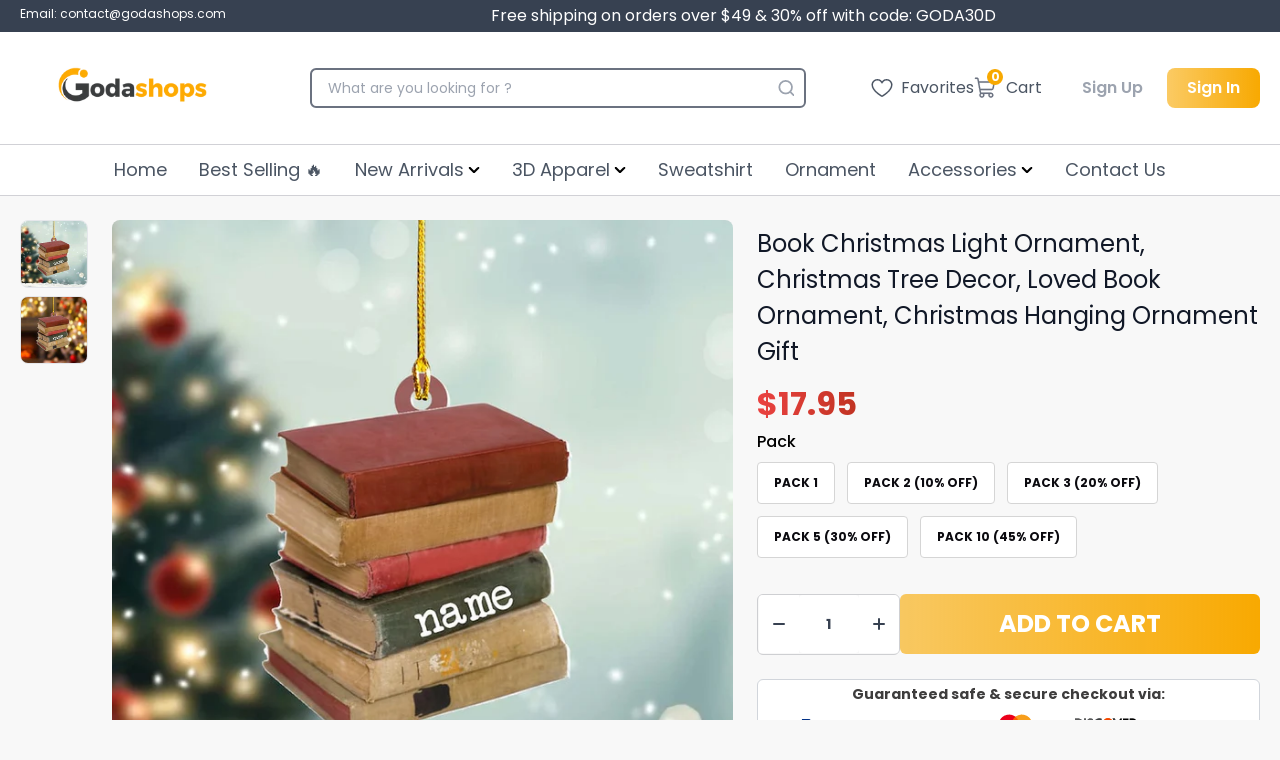

--- FILE ---
content_type: text/html; charset=utf-8
request_url: https://godashops.com/products/book-christmas-light-ornament-christmas-tree-decor-loved-book-ornament-christmas-hanging-ornament-gift
body_size: 59182
content:
<!doctype html>
  <html lang='en' class='overflow-y-scroll scroll-smooth'>
    <head>
      <meta charset='utf-8'>
      <meta http-equiv='X-UA-Compatible' content='IE=edge,chrome=1'>
      <meta name='viewport' content='width=device-width,initial-scale=1'>
      <meta name='google-site-verification' content='VoTUMh2w3mgqZLfmNfWKdxSvFQtLON-kzdiUmwvuvGE'>
      <meta http-equiv="Cache-Control" content="no-cache, no-store, must-revalidate" />
      <meta http-equiv="Pragma" content="no-cache" />
      <meta http-equiv="Expires" content="0" />
      
        <link rel='shortcut icon' href='//godashops.com/cdn/shop/files/Logo_Godashops_1.png?crop=center&height=32&v=1672029103&width=32' type='image/png'>
      
      <link rel='preconnect' href='https://cdn.shopify.com' crossorigin>
      <link rel='preload' href='//godashops.com/cdn/shop/t/25/assets/main.css?v=39282296319888728591745056838' as='style'>
      <script type='module' src='//godashops.com/cdn/shop/t/25/assets/main.bundle.js?v=154360391149646550611745058541'></script>
      <link rel='modulepreload' href='//godashops.com/cdn/shop/t/25/assets/vendor.chunk.js?v=76433993625817229271745056839'>
      
<!-- Start of Judge.me Core -->
<link rel="dns-prefetch" href="https://cdn.judge.me/">
<script data-cfasync='false' class='jdgm-settings-script'>window.jdgmSettings={"pagination":5,"disable_web_reviews":false,"badge_no_review_text":"No reviews","badge_n_reviews_text":"{{ n }} review/reviews","badge_star_color":"#ebc312","hide_badge_preview_if_no_reviews":true,"badge_hide_text":false,"enforce_center_preview_badge":false,"widget_title":"Customer Reviews","widget_open_form_text":"Write a review","widget_close_form_text":"Cancel review","widget_refresh_page_text":"Refresh page","widget_summary_text":"Based on {{ number_of_reviews }} review/reviews","widget_no_review_text":"Be the first to write a review","widget_name_field_text":"Display name","widget_verified_name_field_text":"Verified Name (public)","widget_name_placeholder_text":"Display name","widget_required_field_error_text":"This field is required.","widget_email_field_text":"Email address","widget_verified_email_field_text":"Verified Email (private, can not be edited)","widget_email_placeholder_text":"Your email address","widget_email_field_error_text":"Please enter a valid email address.","widget_rating_field_text":"Rating","widget_review_title_field_text":"Review Title","widget_review_title_placeholder_text":"Give your review a title","widget_review_body_field_text":"Review content","widget_review_body_placeholder_text":"Start writing here...","widget_pictures_field_text":"Picture/Video (optional)","widget_submit_review_text":"Submit Review","widget_submit_verified_review_text":"Submit Verified Review","widget_submit_success_msg_with_auto_publish":"Thank you! Please refresh the page in a few moments to see your review. You can remove or edit your review by logging into \u003ca href='https://judge.me/login' target='_blank' rel='nofollow noopener'\u003eJudge.me\u003c/a\u003e","widget_submit_success_msg_no_auto_publish":"Thank you! Your review will be published as soon as it is approved by the shop admin. You can remove or edit your review by logging into \u003ca href='https://judge.me/login' target='_blank' rel='nofollow noopener'\u003eJudge.me\u003c/a\u003e","widget_show_default_reviews_out_of_total_text":"Showing {{ n_reviews_shown }} out of {{ n_reviews }} reviews.","widget_show_all_link_text":"Show all","widget_show_less_link_text":"Show less","widget_author_said_text":"{{ reviewer_name }} said:","widget_days_text":"{{ n }} days ago","widget_weeks_text":"{{ n }} week/weeks ago","widget_months_text":"{{ n }} month/months ago","widget_years_text":"{{ n }} year/years ago","widget_yesterday_text":"Yesterday","widget_today_text":"Today","widget_replied_text":"\u003e\u003e {{ shop_name }} replied:","widget_read_more_text":"Read more","widget_reviewer_name_as_initial":"","widget_rating_filter_color":"","widget_rating_filter_see_all_text":"See all reviews","widget_sorting_most_recent_text":"Most Recent","widget_sorting_highest_rating_text":"Highest Rating","widget_sorting_lowest_rating_text":"Lowest Rating","widget_sorting_with_pictures_text":"Only Pictures","widget_sorting_most_helpful_text":"Most Helpful","widget_open_question_form_text":"Ask a question","widget_reviews_subtab_text":"Reviews","widget_questions_subtab_text":"Questions","widget_question_label_text":"Question","widget_answer_label_text":"Answer","widget_question_placeholder_text":"Write your question here","widget_submit_question_text":"Submit Question","widget_question_submit_success_text":"Thank you for your question! We will notify you once it gets answered.","widget_star_color":"#ebc312","verified_badge_text":"Verified","verified_badge_bg_color":"","verified_badge_text_color":"","verified_badge_placement":"left-of-reviewer-name","widget_review_max_height":"","widget_hide_border":false,"widget_social_share":false,"widget_thumb":false,"widget_review_location_show":false,"widget_location_format":"country_iso_code","all_reviews_include_out_of_store_products":true,"all_reviews_out_of_store_text":"(out of store)","all_reviews_pagination":100,"all_reviews_product_name_prefix_text":"about","enable_review_pictures":true,"enable_question_anwser":false,"widget_theme":"","review_date_format":"mm/dd/yyyy","default_sort_method":"most-recent","widget_product_reviews_subtab_text":"Product Reviews","widget_shop_reviews_subtab_text":"Shop Reviews","widget_other_products_reviews_text":"Reviews for other products","widget_store_reviews_subtab_text":"Store reviews","widget_no_store_reviews_text":"This store hasn't received any reviews yet","widget_web_restriction_product_reviews_text":"This product hasn't received any reviews yet","widget_no_items_text":"No items found","widget_show_more_text":"Show more","widget_write_a_store_review_text":"Write a Store Review","widget_other_languages_heading":"Reviews in Other Languages","widget_translate_review_text":"Translate review to {{ language }}","widget_translating_review_text":"Translating...","widget_show_original_translation_text":"Show original ({{ language }})","widget_translate_review_failed_text":"Review couldn't be translated.","widget_translate_review_retry_text":"Retry","widget_translate_review_try_again_later_text":"Try again later","show_product_url_for_grouped_product":false,"widget_sorting_pictures_first_text":"Pictures First","show_pictures_on_all_rev_page_mobile":false,"show_pictures_on_all_rev_page_desktop":false,"floating_tab_hide_mobile_install_preference":false,"floating_tab_button_name":"★ Reviews","floating_tab_title":"Let customers speak for us","floating_tab_button_color":"","floating_tab_button_background_color":"","floating_tab_url":"","floating_tab_url_enabled":false,"floating_tab_tab_style":"text","all_reviews_text_badge_text":"Customers rate us {{ shop.metafields.judgeme.all_reviews_rating | round: 1 }}/5 based on {{ shop.metafields.judgeme.all_reviews_count }} reviews.","all_reviews_text_badge_text_branded_style":"{{ shop.metafields.judgeme.all_reviews_rating | round: 1 }} out of 5 stars based on {{ shop.metafields.judgeme.all_reviews_count }} reviews","is_all_reviews_text_badge_a_link":false,"show_stars_for_all_reviews_text_badge":false,"all_reviews_text_badge_url":"","all_reviews_text_style":"text","all_reviews_text_color_style":"judgeme_brand_color","all_reviews_text_color":"#108474","all_reviews_text_show_jm_brand":true,"featured_carousel_show_header":true,"featured_carousel_title":"Let customers speak for us","testimonials_carousel_title":"Customers are saying","videos_carousel_title":"Real customer stories","cards_carousel_title":"Customers are saying","featured_carousel_count_text":"from {{ n }} reviews","featured_carousel_add_link_to_all_reviews_page":false,"featured_carousel_url":"","featured_carousel_show_images":true,"featured_carousel_autoslide_interval":5,"featured_carousel_arrows_on_the_sides":false,"featured_carousel_height":250,"featured_carousel_width":80,"featured_carousel_image_size":0,"featured_carousel_image_height":250,"featured_carousel_arrow_color":"#eeeeee","verified_count_badge_style":"vintage","verified_count_badge_orientation":"horizontal","verified_count_badge_color_style":"judgeme_brand_color","verified_count_badge_color":"#108474","is_verified_count_badge_a_link":false,"verified_count_badge_url":"","verified_count_badge_show_jm_brand":true,"widget_rating_preset_default":5,"widget_first_sub_tab":"product-reviews","widget_show_histogram":false,"widget_histogram_use_custom_color":false,"widget_pagination_use_custom_color":false,"widget_star_use_custom_color":true,"widget_verified_badge_use_custom_color":false,"widget_write_review_use_custom_color":false,"picture_reminder_submit_button":"Upload Pictures","enable_review_videos":false,"mute_video_by_default":false,"widget_sorting_videos_first_text":"Videos First","widget_review_pending_text":"Pending","featured_carousel_items_for_large_screen":3,"social_share_options_order":"Facebook,Twitter","remove_microdata_snippet":false,"disable_json_ld":false,"enable_json_ld_products":false,"preview_badge_show_question_text":false,"preview_badge_no_question_text":"No questions","preview_badge_n_question_text":"{{ number_of_questions }} question/questions","qa_badge_show_icon":false,"qa_badge_position":"same-row","remove_judgeme_branding":false,"widget_add_search_bar":false,"widget_search_bar_placeholder":"Search","widget_sorting_verified_only_text":"Verified only","featured_carousel_theme":"default","featured_carousel_show_rating":true,"featured_carousel_show_title":true,"featured_carousel_show_body":true,"featured_carousel_show_date":false,"featured_carousel_show_reviewer":true,"featured_carousel_show_product":false,"featured_carousel_header_background_color":"#108474","featured_carousel_header_text_color":"#ffffff","featured_carousel_name_product_separator":"reviewed","featured_carousel_full_star_background":"#108474","featured_carousel_empty_star_background":"#dadada","featured_carousel_vertical_theme_background":"#f9fafb","featured_carousel_verified_badge_enable":true,"featured_carousel_verified_badge_color":"#108474","featured_carousel_border_style":"round","featured_carousel_review_line_length_limit":3,"featured_carousel_more_reviews_button_text":"Read more reviews","featured_carousel_view_product_button_text":"View product","all_reviews_page_load_reviews_on":"scroll","all_reviews_page_load_more_text":"Load More Reviews","disable_fb_tab_reviews":false,"enable_ajax_cdn_cache":false,"widget_public_name_text":"displayed publicly like","default_reviewer_name":"John Smith","default_reviewer_name_has_non_latin":true,"widget_reviewer_anonymous":"Anonymous","medals_widget_title":"Judge.me Review Medals","medals_widget_background_color":"#f9fafb","medals_widget_position":"footer_all_pages","medals_widget_border_color":"#f9fafb","medals_widget_verified_text_position":"left","medals_widget_use_monochromatic_version":false,"medals_widget_elements_color":"#108474","show_reviewer_avatar":true,"widget_invalid_yt_video_url_error_text":"Not a YouTube video URL","widget_max_length_field_error_text":"Please enter no more than {0} characters.","widget_show_country_flag":false,"widget_show_collected_via_shop_app":true,"widget_verified_by_shop_badge_style":"light","widget_verified_by_shop_text":"Verified by Shop","widget_show_photo_gallery":false,"widget_load_with_code_splitting":true,"widget_ugc_install_preference":false,"widget_ugc_title":"Made by us, Shared by you","widget_ugc_subtitle":"Tag us to see your picture featured in our page","widget_ugc_arrows_color":"#ffffff","widget_ugc_primary_button_text":"Buy Now","widget_ugc_primary_button_background_color":"#108474","widget_ugc_primary_button_text_color":"#ffffff","widget_ugc_primary_button_border_width":"0","widget_ugc_primary_button_border_style":"none","widget_ugc_primary_button_border_color":"#108474","widget_ugc_primary_button_border_radius":"25","widget_ugc_secondary_button_text":"Load More","widget_ugc_secondary_button_background_color":"#ffffff","widget_ugc_secondary_button_text_color":"#108474","widget_ugc_secondary_button_border_width":"2","widget_ugc_secondary_button_border_style":"solid","widget_ugc_secondary_button_border_color":"#108474","widget_ugc_secondary_button_border_radius":"25","widget_ugc_reviews_button_text":"View Reviews","widget_ugc_reviews_button_background_color":"#ffffff","widget_ugc_reviews_button_text_color":"#108474","widget_ugc_reviews_button_border_width":"2","widget_ugc_reviews_button_border_style":"solid","widget_ugc_reviews_button_border_color":"#108474","widget_ugc_reviews_button_border_radius":"25","widget_ugc_reviews_button_link_to":"judgeme-reviews-page","widget_ugc_show_post_date":true,"widget_ugc_max_width":"800","widget_rating_metafield_value_type":true,"widget_primary_color":"#108474","widget_enable_secondary_color":false,"widget_secondary_color":"#edf5f5","widget_summary_average_rating_text":"{{ average_rating }} out of 5","widget_media_grid_title":"Customer photos \u0026 videos","widget_media_grid_see_more_text":"See more","widget_round_style":false,"widget_show_product_medals":true,"widget_verified_by_judgeme_text":"Verified by Judge.me","widget_show_store_medals":true,"widget_verified_by_judgeme_text_in_store_medals":"Verified by Judge.me","widget_media_field_exceed_quantity_message":"Sorry, we can only accept {{ max_media }} for one review.","widget_media_field_exceed_limit_message":"{{ file_name }} is too large, please select a {{ media_type }} less than {{ size_limit }}MB.","widget_review_submitted_text":"Review Submitted!","widget_question_submitted_text":"Question Submitted!","widget_close_form_text_question":"Cancel","widget_write_your_answer_here_text":"Write your answer here","widget_enabled_branded_link":true,"widget_show_collected_by_judgeme":true,"widget_reviewer_name_color":"","widget_write_review_text_color":"","widget_write_review_bg_color":"","widget_collected_by_judgeme_text":"collected by Judge.me","widget_pagination_type":"standard","widget_load_more_text":"Load More","widget_load_more_color":"#108474","widget_full_review_text":"Full Review","widget_read_more_reviews_text":"Read More Reviews","widget_read_questions_text":"Read Questions","widget_questions_and_answers_text":"Questions \u0026 Answers","widget_verified_by_text":"Verified by","widget_verified_text":"Verified","widget_number_of_reviews_text":"{{ number_of_reviews }} reviews","widget_back_button_text":"Back","widget_next_button_text":"Next","widget_custom_forms_filter_button":"Filters","custom_forms_style":"vertical","widget_show_review_information":false,"how_reviews_are_collected":"How reviews are collected?","widget_show_review_keywords":false,"widget_gdpr_statement":"How we use your data: We'll only contact you about the review you left, and only if necessary. By submitting your review, you agree to Judge.me's \u003ca href='https://judge.me/terms' target='_blank' rel='nofollow noopener'\u003eterms\u003c/a\u003e, \u003ca href='https://judge.me/privacy' target='_blank' rel='nofollow noopener'\u003eprivacy\u003c/a\u003e and \u003ca href='https://judge.me/content-policy' target='_blank' rel='nofollow noopener'\u003econtent\u003c/a\u003e policies.","widget_multilingual_sorting_enabled":false,"widget_translate_review_content_enabled":false,"widget_translate_review_content_method":"manual","popup_widget_review_selection":"automatically_with_pictures","popup_widget_round_border_style":true,"popup_widget_show_title":true,"popup_widget_show_body":true,"popup_widget_show_reviewer":false,"popup_widget_show_product":true,"popup_widget_show_pictures":true,"popup_widget_use_review_picture":true,"popup_widget_show_on_home_page":true,"popup_widget_show_on_product_page":true,"popup_widget_show_on_collection_page":true,"popup_widget_show_on_cart_page":true,"popup_widget_position":"bottom_left","popup_widget_first_review_delay":5,"popup_widget_duration":5,"popup_widget_interval":5,"popup_widget_review_count":5,"popup_widget_hide_on_mobile":true,"review_snippet_widget_round_border_style":true,"review_snippet_widget_card_color":"#FFFFFF","review_snippet_widget_slider_arrows_background_color":"#FFFFFF","review_snippet_widget_slider_arrows_color":"#000000","review_snippet_widget_star_color":"#108474","show_product_variant":false,"all_reviews_product_variant_label_text":"Variant: ","widget_show_verified_branding":true,"widget_ai_summary_title":"Customers say","widget_ai_summary_disclaimer":"AI-powered review summary based on recent customer reviews","widget_show_ai_summary":false,"widget_show_ai_summary_bg":false,"widget_show_review_title_input":true,"redirect_reviewers_invited_via_email":"review_widget","request_store_review_after_product_review":false,"request_review_other_products_in_order":false,"review_form_color_scheme":"default","review_form_corner_style":"square","review_form_star_color":{},"review_form_text_color":"#333333","review_form_background_color":"#ffffff","review_form_field_background_color":"#fafafa","review_form_button_color":{},"review_form_button_text_color":"#ffffff","review_form_modal_overlay_color":"#000000","review_content_screen_title_text":"How would you rate this product?","review_content_introduction_text":"We would love it if you would share a bit about your experience.","store_review_form_title_text":"How would you rate this store?","store_review_form_introduction_text":"We would love it if you would share a bit about your experience.","show_review_guidance_text":true,"one_star_review_guidance_text":"Poor","five_star_review_guidance_text":"Great","customer_information_screen_title_text":"About you","customer_information_introduction_text":"Please tell us more about you.","custom_questions_screen_title_text":"Your experience in more detail","custom_questions_introduction_text":"Here are a few questions to help us understand more about your experience.","review_submitted_screen_title_text":"Thanks for your review!","review_submitted_screen_thank_you_text":"We are processing it and it will appear on the store soon.","review_submitted_screen_email_verification_text":"Please confirm your email by clicking the link we just sent you. This helps us keep reviews authentic.","review_submitted_request_store_review_text":"Would you like to share your experience of shopping with us?","review_submitted_review_other_products_text":"Would you like to review these products?","store_review_screen_title_text":"Would you like to share your experience of shopping with us?","store_review_introduction_text":"We value your feedback and use it to improve. Please share any thoughts or suggestions you have.","reviewer_media_screen_title_picture_text":"Share a picture","reviewer_media_introduction_picture_text":"Upload a photo to support your review.","reviewer_media_screen_title_video_text":"Share a video","reviewer_media_introduction_video_text":"Upload a video to support your review.","reviewer_media_screen_title_picture_or_video_text":"Share a picture or video","reviewer_media_introduction_picture_or_video_text":"Upload a photo or video to support your review.","reviewer_media_youtube_url_text":"Paste your Youtube URL here","advanced_settings_next_step_button_text":"Next","advanced_settings_close_review_button_text":"Close","modal_write_review_flow":false,"write_review_flow_required_text":"Required","write_review_flow_privacy_message_text":"We respect your privacy.","write_review_flow_anonymous_text":"Post review as anonymous","write_review_flow_visibility_text":"This won't be visible to other customers.","write_review_flow_multiple_selection_help_text":"Select as many as you like","write_review_flow_single_selection_help_text":"Select one option","write_review_flow_required_field_error_text":"This field is required","write_review_flow_invalid_email_error_text":"Please enter a valid email address","write_review_flow_max_length_error_text":"Max. {{ max_length }} characters.","write_review_flow_media_upload_text":"\u003cb\u003eClick to upload\u003c/b\u003e or drag and drop","write_review_flow_gdpr_statement":"We'll only contact you about your review if necessary. By submitting your review, you agree to our \u003ca href='https://judge.me/terms' target='_blank' rel='nofollow noopener'\u003eterms and conditions\u003c/a\u003e and \u003ca href='https://judge.me/privacy' target='_blank' rel='nofollow noopener'\u003eprivacy policy\u003c/a\u003e.","rating_only_reviews_enabled":false,"show_negative_reviews_help_screen":false,"new_review_flow_help_screen_rating_threshold":3,"negative_review_resolution_screen_title_text":"Tell us more","negative_review_resolution_text":"Your experience matters to us. If there were issues with your purchase, we're here to help. Feel free to reach out to us, we'd love the opportunity to make things right.","negative_review_resolution_button_text":"Contact us","negative_review_resolution_proceed_with_review_text":"Leave a review","negative_review_resolution_subject":"Issue with purchase from {{ shop_name }}.{{ order_name }}","preview_badge_collection_page_install_status":false,"widget_review_custom_css":"","preview_badge_custom_css":"","preview_badge_stars_count":"5-stars","featured_carousel_custom_css":"","floating_tab_custom_css":"","all_reviews_widget_custom_css":"","medals_widget_custom_css":"","verified_badge_custom_css":"","all_reviews_text_custom_css":"","transparency_badges_collected_via_store_invite":false,"transparency_badges_from_another_provider":false,"transparency_badges_collected_from_store_visitor":false,"transparency_badges_collected_by_verified_review_provider":false,"transparency_badges_earned_reward":false,"transparency_badges_collected_via_store_invite_text":"Review collected via store invitation","transparency_badges_from_another_provider_text":"Review collected from another provider","transparency_badges_collected_from_store_visitor_text":"Review collected from a store visitor","transparency_badges_written_in_google_text":"Review written in Google","transparency_badges_written_in_etsy_text":"Review written in Etsy","transparency_badges_written_in_shop_app_text":"Review written in Shop App","transparency_badges_earned_reward_text":"Review earned a reward for future purchase","product_review_widget_per_page":10,"widget_store_review_label_text":"Review about the store","checkout_comment_extension_title_on_product_page":"Customer Comments","checkout_comment_extension_num_latest_comment_show":5,"checkout_comment_extension_format":"name_and_timestamp","checkout_comment_customer_name":"last_initial","checkout_comment_comment_notification":true,"preview_badge_collection_page_install_preference":true,"preview_badge_home_page_install_preference":false,"preview_badge_product_page_install_preference":true,"review_widget_install_preference":"","review_carousel_install_preference":false,"floating_reviews_tab_install_preference":"none","verified_reviews_count_badge_install_preference":false,"all_reviews_text_install_preference":false,"review_widget_best_location":true,"judgeme_medals_install_preference":false,"review_widget_revamp_enabled":false,"review_widget_qna_enabled":false,"review_widget_header_theme":"minimal","review_widget_widget_title_enabled":true,"review_widget_header_text_size":"medium","review_widget_header_text_weight":"regular","review_widget_average_rating_style":"compact","review_widget_bar_chart_enabled":true,"review_widget_bar_chart_type":"numbers","review_widget_bar_chart_style":"standard","review_widget_expanded_media_gallery_enabled":false,"review_widget_reviews_section_theme":"standard","review_widget_image_style":"thumbnails","review_widget_review_image_ratio":"square","review_widget_stars_size":"medium","review_widget_verified_badge":"standard_text","review_widget_review_title_text_size":"medium","review_widget_review_text_size":"medium","review_widget_review_text_length":"medium","review_widget_number_of_columns_desktop":3,"review_widget_carousel_transition_speed":5,"review_widget_custom_questions_answers_display":"always","review_widget_button_text_color":"#FFFFFF","review_widget_text_color":"#000000","review_widget_lighter_text_color":"#7B7B7B","review_widget_corner_styling":"soft","review_widget_review_word_singular":"review","review_widget_review_word_plural":"reviews","review_widget_voting_label":"Helpful?","review_widget_shop_reply_label":"Reply from {{ shop_name }}:","review_widget_filters_title":"Filters","qna_widget_question_word_singular":"Question","qna_widget_question_word_plural":"Questions","qna_widget_answer_reply_label":"Answer from {{ answerer_name }}:","qna_content_screen_title_text":"Ask a question about this product","qna_widget_question_required_field_error_text":"Please enter your question.","qna_widget_flow_gdpr_statement":"We'll only contact you about your question if necessary. By submitting your question, you agree to our \u003ca href='https://judge.me/terms' target='_blank' rel='nofollow noopener'\u003eterms and conditions\u003c/a\u003e and \u003ca href='https://judge.me/privacy' target='_blank' rel='nofollow noopener'\u003eprivacy policy\u003c/a\u003e.","qna_widget_question_submitted_text":"Thanks for your question!","qna_widget_close_form_text_question":"Close","qna_widget_question_submit_success_text":"We’ll notify you by email when your question is answered.","all_reviews_widget_v2025_enabled":false,"all_reviews_widget_v2025_header_theme":"default","all_reviews_widget_v2025_widget_title_enabled":true,"all_reviews_widget_v2025_header_text_size":"medium","all_reviews_widget_v2025_header_text_weight":"regular","all_reviews_widget_v2025_average_rating_style":"compact","all_reviews_widget_v2025_bar_chart_enabled":true,"all_reviews_widget_v2025_bar_chart_type":"numbers","all_reviews_widget_v2025_bar_chart_style":"standard","all_reviews_widget_v2025_expanded_media_gallery_enabled":false,"all_reviews_widget_v2025_show_store_medals":true,"all_reviews_widget_v2025_show_photo_gallery":true,"all_reviews_widget_v2025_show_review_keywords":false,"all_reviews_widget_v2025_show_ai_summary":false,"all_reviews_widget_v2025_show_ai_summary_bg":false,"all_reviews_widget_v2025_add_search_bar":false,"all_reviews_widget_v2025_default_sort_method":"most-recent","all_reviews_widget_v2025_reviews_per_page":10,"all_reviews_widget_v2025_reviews_section_theme":"default","all_reviews_widget_v2025_image_style":"thumbnails","all_reviews_widget_v2025_review_image_ratio":"square","all_reviews_widget_v2025_stars_size":"medium","all_reviews_widget_v2025_verified_badge":"bold_badge","all_reviews_widget_v2025_review_title_text_size":"medium","all_reviews_widget_v2025_review_text_size":"medium","all_reviews_widget_v2025_review_text_length":"medium","all_reviews_widget_v2025_number_of_columns_desktop":3,"all_reviews_widget_v2025_carousel_transition_speed":5,"all_reviews_widget_v2025_custom_questions_answers_display":"always","all_reviews_widget_v2025_show_product_variant":false,"all_reviews_widget_v2025_show_reviewer_avatar":true,"all_reviews_widget_v2025_reviewer_name_as_initial":"","all_reviews_widget_v2025_review_location_show":false,"all_reviews_widget_v2025_location_format":"","all_reviews_widget_v2025_show_country_flag":false,"all_reviews_widget_v2025_verified_by_shop_badge_style":"light","all_reviews_widget_v2025_social_share":false,"all_reviews_widget_v2025_social_share_options_order":"Facebook,Twitter,LinkedIn,Pinterest","all_reviews_widget_v2025_pagination_type":"standard","all_reviews_widget_v2025_button_text_color":"#FFFFFF","all_reviews_widget_v2025_text_color":"#000000","all_reviews_widget_v2025_lighter_text_color":"#7B7B7B","all_reviews_widget_v2025_corner_styling":"soft","all_reviews_widget_v2025_title":"Customer reviews","all_reviews_widget_v2025_ai_summary_title":"Customers say about this store","all_reviews_widget_v2025_no_review_text":"Be the first to write a review","platform":"shopify","branding_url":"https://app.judge.me/reviews","branding_text":"Powered by Judge.me","locale":"en","reply_name":"Godashop","widget_version":"3.0","footer":true,"autopublish":true,"review_dates":true,"enable_custom_form":false,"shop_use_review_site":false,"shop_locale":"en","enable_multi_locales_translations":false,"show_review_title_input":true,"review_verification_email_status":"always","can_be_branded":true,"reply_name_text":"Godashop"};</script> <style class='jdgm-settings-style'>.jdgm-xx{left:0}:root{--jdgm-primary-color: #108474;--jdgm-secondary-color: rgba(16,132,116,0.1);--jdgm-star-color: #ebc312;--jdgm-write-review-text-color: white;--jdgm-write-review-bg-color: #108474;--jdgm-paginate-color: #108474;--jdgm-border-radius: 0;--jdgm-reviewer-name-color: #108474}.jdgm-histogram__bar-content{background-color:#108474}.jdgm-rev[data-verified-buyer=true] .jdgm-rev__icon.jdgm-rev__icon:after,.jdgm-rev__buyer-badge.jdgm-rev__buyer-badge{color:white;background-color:#108474}.jdgm-review-widget--small .jdgm-gallery.jdgm-gallery .jdgm-gallery__thumbnail-link:nth-child(8) .jdgm-gallery__thumbnail-wrapper.jdgm-gallery__thumbnail-wrapper:before{content:"See more"}@media only screen and (min-width: 768px){.jdgm-gallery.jdgm-gallery .jdgm-gallery__thumbnail-link:nth-child(8) .jdgm-gallery__thumbnail-wrapper.jdgm-gallery__thumbnail-wrapper:before{content:"See more"}}.jdgm-preview-badge .jdgm-star.jdgm-star{color:#ebc312}.jdgm-prev-badge[data-average-rating='0.00']{display:none !important}.jdgm-author-all-initials{display:none !important}.jdgm-author-last-initial{display:none !important}.jdgm-rev-widg__title{visibility:hidden}.jdgm-rev-widg__summary-text{visibility:hidden}.jdgm-prev-badge__text{visibility:hidden}.jdgm-rev__prod-link-prefix:before{content:'about'}.jdgm-rev__variant-label:before{content:'Variant: '}.jdgm-rev__out-of-store-text:before{content:'(out of store)'}@media only screen and (min-width: 768px){.jdgm-rev__pics .jdgm-rev_all-rev-page-picture-separator,.jdgm-rev__pics .jdgm-rev__product-picture{display:none}}@media only screen and (max-width: 768px){.jdgm-rev__pics .jdgm-rev_all-rev-page-picture-separator,.jdgm-rev__pics .jdgm-rev__product-picture{display:none}}.jdgm-preview-badge[data-template="index"]{display:none !important}.jdgm-verified-count-badget[data-from-snippet="true"]{display:none !important}.jdgm-carousel-wrapper[data-from-snippet="true"]{display:none !important}.jdgm-all-reviews-text[data-from-snippet="true"]{display:none !important}.jdgm-medals-section[data-from-snippet="true"]{display:none !important}.jdgm-ugc-media-wrapper[data-from-snippet="true"]{display:none !important}.jdgm-histogram{display:none !important}.jdgm-widget .jdgm-sort-dropdown-wrapper{margin-top:12px}.jdgm-rev__transparency-badge[data-badge-type="review_collected_via_store_invitation"]{display:none !important}.jdgm-rev__transparency-badge[data-badge-type="review_collected_from_another_provider"]{display:none !important}.jdgm-rev__transparency-badge[data-badge-type="review_collected_from_store_visitor"]{display:none !important}.jdgm-rev__transparency-badge[data-badge-type="review_written_in_etsy"]{display:none !important}.jdgm-rev__transparency-badge[data-badge-type="review_written_in_google_business"]{display:none !important}.jdgm-rev__transparency-badge[data-badge-type="review_written_in_shop_app"]{display:none !important}.jdgm-rev__transparency-badge[data-badge-type="review_earned_for_future_purchase"]{display:none !important}.jdgm-review-snippet-widget .jdgm-rev-snippet-widget__cards-container .jdgm-rev-snippet-card{border-radius:8px;background:#fff}.jdgm-review-snippet-widget .jdgm-rev-snippet-widget__cards-container .jdgm-rev-snippet-card__rev-rating .jdgm-star{color:#108474}.jdgm-review-snippet-widget .jdgm-rev-snippet-widget__prev-btn,.jdgm-review-snippet-widget .jdgm-rev-snippet-widget__next-btn{border-radius:50%;background:#fff}.jdgm-review-snippet-widget .jdgm-rev-snippet-widget__prev-btn>svg,.jdgm-review-snippet-widget .jdgm-rev-snippet-widget__next-btn>svg{fill:#000}.jdgm-full-rev-modal.rev-snippet-widget .jm-mfp-container .jm-mfp-content,.jdgm-full-rev-modal.rev-snippet-widget .jm-mfp-container .jdgm-full-rev__icon,.jdgm-full-rev-modal.rev-snippet-widget .jm-mfp-container .jdgm-full-rev__pic-img,.jdgm-full-rev-modal.rev-snippet-widget .jm-mfp-container .jdgm-full-rev__reply{border-radius:8px}.jdgm-full-rev-modal.rev-snippet-widget .jm-mfp-container .jdgm-full-rev[data-verified-buyer="true"] .jdgm-full-rev__icon::after{border-radius:8px}.jdgm-full-rev-modal.rev-snippet-widget .jm-mfp-container .jdgm-full-rev .jdgm-rev__buyer-badge{border-radius:calc( 8px / 2 )}.jdgm-full-rev-modal.rev-snippet-widget .jm-mfp-container .jdgm-full-rev .jdgm-full-rev__replier::before{content:'Godashop'}.jdgm-full-rev-modal.rev-snippet-widget .jm-mfp-container .jdgm-full-rev .jdgm-full-rev__product-button{border-radius:calc( 8px * 6 )}
</style> <style class='jdgm-settings-style'></style>

  
  
  
  <style class='jdgm-miracle-styles'>
  @-webkit-keyframes jdgm-spin{0%{-webkit-transform:rotate(0deg);-ms-transform:rotate(0deg);transform:rotate(0deg)}100%{-webkit-transform:rotate(359deg);-ms-transform:rotate(359deg);transform:rotate(359deg)}}@keyframes jdgm-spin{0%{-webkit-transform:rotate(0deg);-ms-transform:rotate(0deg);transform:rotate(0deg)}100%{-webkit-transform:rotate(359deg);-ms-transform:rotate(359deg);transform:rotate(359deg)}}@font-face{font-family:'JudgemeStar';src:url("[data-uri]") format("woff");font-weight:normal;font-style:normal}.jdgm-star{font-family:'JudgemeStar';display:inline !important;text-decoration:none !important;padding:0 4px 0 0 !important;margin:0 !important;font-weight:bold;opacity:1;-webkit-font-smoothing:antialiased;-moz-osx-font-smoothing:grayscale}.jdgm-star:hover{opacity:1}.jdgm-star:last-of-type{padding:0 !important}.jdgm-star.jdgm--on:before{content:"\e000"}.jdgm-star.jdgm--off:before{content:"\e001"}.jdgm-star.jdgm--half:before{content:"\e002"}.jdgm-widget *{margin:0;line-height:1.4;-webkit-box-sizing:border-box;-moz-box-sizing:border-box;box-sizing:border-box;-webkit-overflow-scrolling:touch}.jdgm-hidden{display:none !important;visibility:hidden !important}.jdgm-temp-hidden{display:none}.jdgm-spinner{width:40px;height:40px;margin:auto;border-radius:50%;border-top:2px solid #eee;border-right:2px solid #eee;border-bottom:2px solid #eee;border-left:2px solid #ccc;-webkit-animation:jdgm-spin 0.8s infinite linear;animation:jdgm-spin 0.8s infinite linear}.jdgm-prev-badge{display:block !important}

</style>


  
  
   
<style class='jdgm-temp-hiding-style'>.jdgm-all-reviews-widget{ display: none }</style>
<script data-cfasync="false" type="text/javascript" async src="https://cdn.judge.me/shopify_v2.js" defer></script>
<link rel="stylesheet" type="text/css" media="nope!" href="https://cdn.judge.me/shopify_v2.css"
      onload="this.media='all',function(){var d=document,e=d.createEvent('Event');e.initEvent('jdgm.doneLoadingCss',!0,!0),d.dispatchEvent(e)}();">
<noscript><link rel="stylesheet" type="text/css" media="all" href="https://cdn.judge.me/shopify_v2.css"></noscript>
<!-- End of Judge.me Core -->


      <title>
        Book Christmas Light Ornament, Christmas Tree Decor, Loved Book Orname
        
      </title>
      
  
      
        <meta name='description' content='Book Christmas Light Ornament, Christmas Tree Decor, Loved Book Ornament, Christmas Hanging Ornament Gift Ornaments are the perfect idea if you are looking for a birthday gift, a housewarming gift, a festival gift, a Mother’s Day/ Father’s Day/ Christmas gift, or a New Year Gift for your family or friendsHome decoratio'>
      
      
        <link rel='canonical' href='https://godashops.com/products/book-christmas-light-ornament-christmas-tree-decor-loved-book-ornament-christmas-hanging-ornament-gift'>
      
      <!-- google fonts -->
      <link rel='preconnect' href='https://fonts.googleapis.com'>
      <link rel='preconnect' href='https://fonts.gstatic.com' crossorigin>
      
      <link
        rel='preload'
        href='https://fonts.googleapis.com/css2?family=Poppins:wght@400;500;600;700&display=swap'
        as='style'
        onload="this.onload=null;this.rel='stylesheet'"
      >
      
  
      
  
      
  
      
  
      
        <script type='application/ld+json'>
          {
            "@context": "http://schema.org",
            "@type": "BreadcrumbList",
            "itemListElement": [
            
                
                  {
                    "@type": "ListItem",
                    "position": 1,
                    "item": {
                      "@id": "https://godashops.com/collections",
                      "name": "TODO"
                    }
                  },
                  {
                    "@type": "ListItem",
                    "position": 2,
                    "item": {
                      "@id": "https://godashops.com/collections/christmas",
                      "name": "Christmas"
                    }
                  },
                
                {
                  "@type": "ListItem",
                  "position": 3,
                  "item": {
                    "@id": "https://godashops.com/products/book-christmas-light-ornament-christmas-tree-decor-loved-book-ornament-christmas-hanging-ornament-gift",
                    "name": "Book Christmas Light Ornament, Christmas Tree Decor, Loved Book Ornament, Christmas Hanging Ornament Gift"
                  }
                }
              
            ]
          }
        </script>
      
  
      
      
        
        
        
  
        
        
        
        
        
        
  
        <script type='application/ld+json'>
          {
            "@context": "http://schema.org/",
            "@type": "Product",
            "name": "          Book Christmas Light Ornament, Christmas Tree Decor, Loved Book Ornament, Christmas Hanging Ornament Gift                    ",
            "image": "https:\/\/godashops.com\/cdn\/shop\/products\/il_794xN.5340129468_n9q7.jpg?crop=center\u0026height=1024\u0026v=1699255507\u0026width=1024",
            
              "description": "\u003ch2\u003eBook Christmas Light Ornament, Christmas Tree Decor, Loved Book Ornament, Christmas Hanging Ornament Gift \u003c\/h2\u003e\u003cp\u003e\u003c\/p\u003e\u003cp data-mce-fragment=\"1\"\u003e\u003cstrong\u003e\u003cem\u003eOrnaments\u003c\/em\u003e \u003c\/strong\u003eare\u003cspan data-mce-fragment=\"1\"\u003e the perfect idea if you are looking for a birthday gift, a housewarming gift, a festival gift, a Mother’s Day\/ Father’s Day\/ Christmas gift, or a New Year Gift for your family or friends\u003c\/span\u003e\u003c\/p\u003e\u003cp\u003e\u003c\/p\u003e\u003cp data-mce-fragment=\"1\"\u003e\u003cem\u003e\u003cstrong\u003eHome decoration: \u003c\/strong\u003e\u003c\/em\u003eYou can hang it on your rearview mirror as a car decoration, auto decoration, vehicle accessory, or automobile accessory, or display it as home decoration wherever you like. This handy ornament is the perfect size to display in your vehicle, bag, living room, bedroom, or workroom. It comes with a hole and metal wire attached to the strap.\u003c\/p\u003e\u003cp\u003e\u003c\/p\u003e\u003cp data-mce-fragment=\"1\"\u003e\u003cem data-mce-fragment=\"1\"\u003e\u003cstrong data-mce-fragment=\"1\"\u003eProduct Details:\u003c\/strong\u003e\u003c\/em\u003e\u003c\/p\u003e\u003cp\u003e\u003c\/p\u003e\u003cul data-mce-fragment=\"1\"\u003e\n\u003cp\u003e\u003c\/p\u003e\n\u003cli data-mce-fragment=\"1\"\u003eMade of Acrylic P\u003cspan data-mce-fragment=\"1\"\u003elexiglass\u003c\/span\u003e\n\u003c\/li\u003e\n\u003cp\u003e\u003c\/p\u003e\n\u003cli data-mce-fragment=\"1\"\u003ePerfect Quality and Durability: Printed In 2 sides. \u003cspan data-mce-fragment=\"1\"\u003eThe artwork of acrylic ornament is made from transparent acrylic.\u003c\/span\u003e\n\u003c\/li\u003e\n\u003cp\u003e\u003c\/p\u003e\n\u003cli data-mce-fragment=\"1\"\u003eSize: 4×4 inches\u003c\/li\u003e\n\u003cp\u003e\u003c\/p\u003e\n\u003cli data-mce-fragment=\"1\"\u003eThickness: 6mm\u003c\/li\u003e\n\u003cp\u003e\u003c\/p\u003e\n\u003c\/ul\u003e\u003cp\u003e\u003c\/p\u003e\u003cp data-mce-fragment=\"1\"\u003e\u003cem\u003e\u003cstrong data-mce-fragment=\"1\"\u003eSHIPPING \u0026amp; HANDLING\u003c\/strong\u003e\u003c\/em\u003e\u003c\/p\u003e\u003cp\u003e\u003c\/p\u003e\u003cul data-mce-fragment=\"1\"\u003e\n\u003cp\u003e\u003c\/p\u003e\n\u003cli data-mce-fragment=\"1\"\u003e\n\u003cstrong data-mce-fragment=\"1\"\u003eProcessing Time:\u003c\/strong\u003e 3 – 5 working days average after payment and all designs updated correctly\u003c\/li\u003e\n\u003cp\u003e\u003c\/p\u003e\n\u003cli data-mce-fragment=\"1\"\u003e\n\u003cstrong data-mce-fragment=\"1\"\u003eShipping Time: \u003c\/strong\u003e7 – 15 working days average (US)\u003c\/li\u003e\n\u003cp\u003e\u003c\/p\u003e\n\u003cli data-mce-fragment=\"1\"\u003e\n\u003cstrong data-mce-fragment=\"1\"\u003ePackaging: \u003c\/strong\u003e1x Ornament\u003c\/li\u003e\n\u003cp\u003e\u003c\/p\u003e\n\u003c\/ul\u003e",
            
  
            
            
              "brand": {
                "@type": "Thing",
                "name": "GG"
              },
            
            
              "sku": "PW-custom shape acrylic ornament",
            
            
            "offers": {
              "@type": "Offer",
              "priceCurrency": "USD",
              "price": 17.95,
              "availability": "http://schema.org/InStock",
              "url": "https://godashops.com/products/book-christmas-light-ornament-christmas-tree-decor-loved-book-ornament-christmas-hanging-ornament-gift?variant=41481625337907",
              "seller": {
                "@type": "Organization",
                "name": "Godashop"
              },
              "priceValidUntil": "2027-02-2"
            }
          }
        </script>
      
  
      
  
      <script type='application/ld+json'>
        {
          "@context": "http://schema.org",
          "@type": "WebSite",
          "name": "Godashop",
          "url": "https://godashops.com"
        }
      </script>
  
      <script type='application/ld+json'>
        {
          "@type": "Organization",
          "@context": "http://schema.org/",
          "name": "Godashop",
          "logo": {
            "@type": "imageObject",
            "url": "https://godashops.com/cdn/shop/t/25/assets/logo_300x240.png",
            "height": "300px",
            "width": "240px"
          },
          "url": "https://godashops.com"
        }
      </script>
  
      
      <!-- header hook for Shopify plugins -->
      <script>window.performance && window.performance.mark && window.performance.mark('shopify.content_for_header.start');</script><meta id="shopify-digital-wallet" name="shopify-digital-wallet" content="/56407523379/digital_wallets/dialog">
<meta name="shopify-checkout-api-token" content="239f8fda342b66ac5ec590e39dce5b10">
<meta id="in-context-paypal-metadata" data-shop-id="56407523379" data-venmo-supported="true" data-environment="production" data-locale="en_US" data-paypal-v4="true" data-currency="USD">
<link rel="alternate" hreflang="x-default" href="https://godashops.com/products/book-christmas-light-ornament-christmas-tree-decor-loved-book-ornament-christmas-hanging-ornament-gift">
<link rel="alternate" hreflang="en" href="https://godashops.com/products/book-christmas-light-ornament-christmas-tree-decor-loved-book-ornament-christmas-hanging-ornament-gift">
<link rel="alternate" hreflang="en-CA" href="https://godashops.com/en-ca/products/book-christmas-light-ornament-christmas-tree-decor-loved-book-ornament-christmas-hanging-ornament-gift">
<link rel="alternate" type="application/json+oembed" href="https://godashops.com/products/book-christmas-light-ornament-christmas-tree-decor-loved-book-ornament-christmas-hanging-ornament-gift.oembed">
<script async="async" src="/checkouts/internal/preloads.js?locale=en-US"></script>
<script id="shopify-features" type="application/json">{"accessToken":"239f8fda342b66ac5ec590e39dce5b10","betas":["rich-media-storefront-analytics"],"domain":"godashops.com","predictiveSearch":true,"shopId":56407523379,"locale":"en"}</script>
<script>var Shopify = Shopify || {};
Shopify.shop = "gghanzo.myshopify.com";
Shopify.locale = "en";
Shopify.currency = {"active":"USD","rate":"1.0"};
Shopify.country = "US";
Shopify.theme = {"name":"theme-update-discount","id":135671906355,"schema_name":"God Theme","schema_version":"2.0.0","theme_store_id":null,"role":"main"};
Shopify.theme.handle = "null";
Shopify.theme.style = {"id":null,"handle":null};
Shopify.cdnHost = "godashops.com/cdn";
Shopify.routes = Shopify.routes || {};
Shopify.routes.root = "/";</script>
<script type="module">!function(o){(o.Shopify=o.Shopify||{}).modules=!0}(window);</script>
<script>!function(o){function n(){var o=[];function n(){o.push(Array.prototype.slice.apply(arguments))}return n.q=o,n}var t=o.Shopify=o.Shopify||{};t.loadFeatures=n(),t.autoloadFeatures=n()}(window);</script>
<script id="shop-js-analytics" type="application/json">{"pageType":"product"}</script>
<script defer="defer" async type="module" src="//godashops.com/cdn/shopifycloud/shop-js/modules/v2/client.init-shop-cart-sync_BN7fPSNr.en.esm.js"></script>
<script defer="defer" async type="module" src="//godashops.com/cdn/shopifycloud/shop-js/modules/v2/chunk.common_Cbph3Kss.esm.js"></script>
<script defer="defer" async type="module" src="//godashops.com/cdn/shopifycloud/shop-js/modules/v2/chunk.modal_DKumMAJ1.esm.js"></script>
<script type="module">
  await import("//godashops.com/cdn/shopifycloud/shop-js/modules/v2/client.init-shop-cart-sync_BN7fPSNr.en.esm.js");
await import("//godashops.com/cdn/shopifycloud/shop-js/modules/v2/chunk.common_Cbph3Kss.esm.js");
await import("//godashops.com/cdn/shopifycloud/shop-js/modules/v2/chunk.modal_DKumMAJ1.esm.js");

  window.Shopify.SignInWithShop?.initShopCartSync?.({"fedCMEnabled":true,"windoidEnabled":true});

</script>
<script id="__st">var __st={"a":56407523379,"offset":-28800,"reqid":"94fa2c1c-de87-456d-a169-ae960d2c74ae-1770042375","pageurl":"godashops.com\/products\/book-christmas-light-ornament-christmas-tree-decor-loved-book-ornament-christmas-hanging-ornament-gift","u":"bf0570017974","p":"product","rtyp":"product","rid":6984087863347};</script>
<script>window.ShopifyPaypalV4VisibilityTracking = true;</script>
<script id="form-persister">!function(){'use strict';const t='contact',e='new_comment',n=[[t,t],['blogs',e],['comments',e],[t,'customer']],o='password',r='form_key',c=['recaptcha-v3-token','g-recaptcha-response','h-captcha-response',o],s=()=>{try{return window.sessionStorage}catch{return}},i='__shopify_v',u=t=>t.elements[r],a=function(){const t=[...n].map((([t,e])=>`form[action*='/${t}']:not([data-nocaptcha='true']) input[name='form_type'][value='${e}']`)).join(',');var e;return e=t,()=>e?[...document.querySelectorAll(e)].map((t=>t.form)):[]}();function m(t){const e=u(t);a().includes(t)&&(!e||!e.value)&&function(t){try{if(!s())return;!function(t){const e=s();if(!e)return;const n=u(t);if(!n)return;const o=n.value;o&&e.removeItem(o)}(t);const e=Array.from(Array(32),(()=>Math.random().toString(36)[2])).join('');!function(t,e){u(t)||t.append(Object.assign(document.createElement('input'),{type:'hidden',name:r})),t.elements[r].value=e}(t,e),function(t,e){const n=s();if(!n)return;const r=[...t.querySelectorAll(`input[type='${o}']`)].map((({name:t})=>t)),u=[...c,...r],a={};for(const[o,c]of new FormData(t).entries())u.includes(o)||(a[o]=c);n.setItem(e,JSON.stringify({[i]:1,action:t.action,data:a}))}(t,e)}catch(e){console.error('failed to persist form',e)}}(t)}const f=t=>{if('true'===t.dataset.persistBound)return;const e=function(t,e){const n=function(t){return'function'==typeof t.submit?t.submit:HTMLFormElement.prototype.submit}(t).bind(t);return function(){let t;return()=>{t||(t=!0,(()=>{try{e(),n()}catch(t){(t=>{console.error('form submit failed',t)})(t)}})(),setTimeout((()=>t=!1),250))}}()}(t,(()=>{m(t)}));!function(t,e){if('function'==typeof t.submit&&'function'==typeof e)try{t.submit=e}catch{}}(t,e),t.addEventListener('submit',(t=>{t.preventDefault(),e()})),t.dataset.persistBound='true'};!function(){function t(t){const e=(t=>{const e=t.target;return e instanceof HTMLFormElement?e:e&&e.form})(t);e&&m(e)}document.addEventListener('submit',t),document.addEventListener('DOMContentLoaded',(()=>{const e=a();for(const t of e)f(t);var n;n=document.body,new window.MutationObserver((t=>{for(const e of t)if('childList'===e.type&&e.addedNodes.length)for(const t of e.addedNodes)1===t.nodeType&&'FORM'===t.tagName&&a().includes(t)&&f(t)})).observe(n,{childList:!0,subtree:!0,attributes:!1}),document.removeEventListener('submit',t)}))}()}();</script>
<script integrity="sha256-4kQ18oKyAcykRKYeNunJcIwy7WH5gtpwJnB7kiuLZ1E=" data-source-attribution="shopify.loadfeatures" defer="defer" src="//godashops.com/cdn/shopifycloud/storefront/assets/storefront/load_feature-a0a9edcb.js" crossorigin="anonymous"></script>
<script data-source-attribution="shopify.dynamic_checkout.dynamic.init">var Shopify=Shopify||{};Shopify.PaymentButton=Shopify.PaymentButton||{isStorefrontPortableWallets:!0,init:function(){window.Shopify.PaymentButton.init=function(){};var t=document.createElement("script");t.src="https://godashops.com/cdn/shopifycloud/portable-wallets/latest/portable-wallets.en.js",t.type="module",document.head.appendChild(t)}};
</script>
<script data-source-attribution="shopify.dynamic_checkout.buyer_consent">
  function portableWalletsHideBuyerConsent(e){var t=document.getElementById("shopify-buyer-consent"),n=document.getElementById("shopify-subscription-policy-button");t&&n&&(t.classList.add("hidden"),t.setAttribute("aria-hidden","true"),n.removeEventListener("click",e))}function portableWalletsShowBuyerConsent(e){var t=document.getElementById("shopify-buyer-consent"),n=document.getElementById("shopify-subscription-policy-button");t&&n&&(t.classList.remove("hidden"),t.removeAttribute("aria-hidden"),n.addEventListener("click",e))}window.Shopify?.PaymentButton&&(window.Shopify.PaymentButton.hideBuyerConsent=portableWalletsHideBuyerConsent,window.Shopify.PaymentButton.showBuyerConsent=portableWalletsShowBuyerConsent);
</script>
<script data-source-attribution="shopify.dynamic_checkout.cart.bootstrap">document.addEventListener("DOMContentLoaded",(function(){function t(){return document.querySelector("shopify-accelerated-checkout-cart, shopify-accelerated-checkout")}if(t())Shopify.PaymentButton.init();else{new MutationObserver((function(e,n){t()&&(Shopify.PaymentButton.init(),n.disconnect())})).observe(document.body,{childList:!0,subtree:!0})}}));
</script>
<link id="shopify-accelerated-checkout-styles" rel="stylesheet" media="screen" href="https://godashops.com/cdn/shopifycloud/portable-wallets/latest/accelerated-checkout-backwards-compat.css" crossorigin="anonymous">
<style id="shopify-accelerated-checkout-cart">
        #shopify-buyer-consent {
  margin-top: 1em;
  display: inline-block;
  width: 100%;
}

#shopify-buyer-consent.hidden {
  display: none;
}

#shopify-subscription-policy-button {
  background: none;
  border: none;
  padding: 0;
  text-decoration: underline;
  font-size: inherit;
  cursor: pointer;
}

#shopify-subscription-policy-button::before {
  box-shadow: none;
}

      </style>

<script>window.performance && window.performance.mark && window.performance.mark('shopify.content_for_header.end');</script>
      <!-- Google Ads Remarketing Tag By FeedArmy Version 2.13 START -->
      <!-- FeedArmy tutorial found at https://feedarmy.com/adding-google-adwords-remarketing-tag-to-shopify/ -->
  
      <!-- CODE SETTINGS START -->
      <!-- CODE SETTINGS START -->
  
      <!-- Please add your Google Ads Audience Source Tag ID -->
      
  
      <!--
        Please add your alpha2 code, you can find it here: https://help.shopify.com/en/api/custom-storefronts/storefront-api/reference/enum/countrycode
      -->
      
  
      <!--
        if you have prices such as 1,000.00 set below to true, if you have prices such as 1.000,00 set below to false
      -->
      
  
      <!-- set your product id values are default, product_id, parent_id, sku -->
      
  
      <!-- CODE SETTINGS END -->
      <!-- CODE SETTINGS END -->
  
      <!-- ==================================== -->
      <!-- DO NOT EDIT ANYTHING BELOW THIS LINE -->
      <!-- Global site tag (gtag.js) - Ads. -->
      <script async src='https://www.googletagmanager.com/gtag/js?id=AW-603387937'></script>
      <script async>
        window.dataLayer = window.dataLayer || []
        function gtag() {
          dataLayer.push(arguments)
        }
        gtag('js', new Date())
        gtag('config', 'AW-603387937')
      </script>
      <!-- Global site tag (gtag.js) - Ads. -->
      
      
      <script async>
        gtag('event', 'view_item', {
          'send_to': 'AW-603387937',
        'value': 17.95,
        
          'items': [{
          
            'id': 'shopify_US_6984087863347_41481625337907',
          
            'google_business_vertical': 'retail'
          }]
        
        });
      </script>
      <!-- Google Ads Remarketing Tag By FeedArmy Version 2.13 END -->
      
        <!-- Google Tag Manager -->
        <script>
          ;(function (w, d, s, l, i) {
            w[l] = w[l] || []
            w[l].push({ 'gtm.start': new Date().getTime(), event: 'gtm.js' })
            var f = d.getElementsByTagName(s)[0],
              j = d.createElement(s),
              dl = l != 'dataLayer' ? '&l=' + l : ''
            j.async = true
            j.src = 'https://www.googletagmanager.com/gtm.js?id=' + i + dl
            f.parentNode.insertBefore(j, f)
          })(window, document, 'script', 'dataLayer', 'GTM-MPLSW2V')
        </script>
        <!-- End Google Tag Manager -->
      
      
        <script type='text/javascript'>
          ;(function (c, l, a, r, i, t, y) {
            c[a] =
              c[a] ||
              function () {
                ;(c[a].q = c[a].q || []).push(arguments)
              }
            t = l.createElement(r)
            t.async = 1
            t.src = 'https://www.clarity.ms/tag/' + i
            y = l.getElementsByTagName(r)[0]
            y.parentNode.insertBefore(t, y)
          })(window, document, 'clarity', 'script', 'ckdc40yoap')
        </script>
      
      
      <style type='text/css'>
  .baCountry{width:30px;height:20px;display:inline-block;vertical-align:middle;margin-right:6px;background-size:30px!important;border-radius:4px;background-repeat:no-repeat}
  .baCountry-traditional .baCountry{background-image:url(https://cdn.shopify.com/s/files/1/0194/1736/6592/t/1/assets/ba-flags.png?=14261939516959647149);height:19px!important}
  .baCountry-modern .baCountry{background-image:url(https://cdn.shopify.com/s/files/1/0194/1736/6592/t/1/assets/ba-flags.png?=14261939516959647149)}
  .baCountry-NO-FLAG{background-position:0 0}.baCountry-AD{background-position:0 -20px}.baCountry-AED{background-position:0 -40px}.baCountry-AFN{background-position:0 -60px}.baCountry-AG{background-position:0 -80px}.baCountry-AI{background-position:0 -100px}.baCountry-ALL{background-position:0 -120px}.baCountry-AMD{background-position:0 -140px}.baCountry-AOA{background-position:0 -160px}.baCountry-ARS{background-position:0 -180px}.baCountry-AS{background-position:0 -200px}.baCountry-AT{background-position:0 -220px}.baCountry-AUD{background-position:0 -240px}.baCountry-AWG{background-position:0 -260px}.baCountry-AZN{background-position:0 -280px}.baCountry-BAM{background-position:0 -300px}.baCountry-BBD{background-position:0 -320px}.baCountry-BDT{background-position:0 -340px}.baCountry-BE{background-position:0 -360px}.baCountry-BF{background-position:0 -380px}.baCountry-BGN{background-position:0 -400px}.baCountry-BHD{background-position:0 -420px}.baCountry-BIF{background-position:0 -440px}.baCountry-BJ{background-position:0 -460px}.baCountry-BMD{background-position:0 -480px}.baCountry-BND{background-position:0 -500px}.baCountry-BOB{background-position:0 -520px}.baCountry-BRL{background-position:0 -540px}.baCountry-BSD{background-position:0 -560px}.baCountry-BTN{background-position:0 -580px}.baCountry-BWP{background-position:0 -600px}.baCountry-BYN{background-position:0 -620px}.baCountry-BZD{background-position:0 -640px}.baCountry-CAD{background-position:0 -660px}.baCountry-CC{background-position:0 -680px}.baCountry-CDF{background-position:0 -700px}.baCountry-CG{background-position:0 -720px}.baCountry-CHF{background-position:0 -740px}.baCountry-CI{background-position:0 -760px}.baCountry-CK{background-position:0 -780px}.baCountry-CLP{background-position:0 -800px}.baCountry-CM{background-position:0 -820px}.baCountry-CNY{background-position:0 -840px}.baCountry-COP{background-position:0 -860px}.baCountry-CRC{background-position:0 -880px}.baCountry-CU{background-position:0 -900px}.baCountry-CX{background-position:0 -920px}.baCountry-CY{background-position:0 -940px}.baCountry-CZK{background-position:0 -960px}.baCountry-DE{background-position:0 -980px}.baCountry-DJF{background-position:0 -1000px}.baCountry-DKK{background-position:0 -1020px}.baCountry-DM{background-position:0 -1040px}.baCountry-DOP{background-position:0 -1060px}.baCountry-DZD{background-position:0 -1080px}.baCountry-EC{background-position:0 -1100px}.baCountry-EE{background-position:0 -1120px}.baCountry-EGP{background-position:0 -1140px}.baCountry-ER{background-position:0 -1160px}.baCountry-ES{background-position:0 -1180px}.baCountry-ETB{background-position:0 -1200px}.baCountry-EUR{background-position:0 -1220px}.baCountry-FI{background-position:0 -1240px}.baCountry-FJD{background-position:0 -1260px}.baCountry-FKP{background-position:0 -1280px}.baCountry-FO{background-position:0 -1300px}.baCountry-FR{background-position:0 -1320px}.baCountry-GA{background-position:0 -1340px}.baCountry-GBP{background-position:0 -1360px}.baCountry-GD{background-position:0 -1380px}.baCountry-GEL{background-position:0 -1400px}.baCountry-GHS{background-position:0 -1420px}.baCountry-GIP{background-position:0 -1440px}.baCountry-GL{background-position:0 -1460px}.baCountry-GMD{background-position:0 -1480px}.baCountry-GNF{background-position:0 -1500px}.baCountry-GQ{background-position:0 -1520px}.baCountry-GR{background-position:0 -1540px}.baCountry-GTQ{background-position:0 -1560px}.baCountry-GU{background-position:0 -1580px}.baCountry-GW{background-position:0 -1600px}.baCountry-HKD{background-position:0 -1620px}.baCountry-HNL{background-position:0 -1640px}.baCountry-HRK{background-position:0 -1660px}.baCountry-HTG{background-position:0 -1680px}.baCountry-HUF{background-position:0 -1700px}.baCountry-IDR{background-position:0 -1720px}.baCountry-IE{background-position:0 -1740px}.baCountry-ILS{background-position:0 -1760px}.baCountry-INR{background-position:0 -1780px}.baCountry-IO{background-position:0 -1800px}.baCountry-IQD{background-position:0 -1820px}.baCountry-IRR{background-position:0 -1840px}.baCountry-ISK{background-position:0 -1860px}.baCountry-IT{background-position:0 -1880px}.baCountry-JMD{background-position:0 -1900px}.baCountry-JOD{background-position:0 -1920px}.baCountry-JPY{background-position:0 -1940px}.baCountry-KES{background-position:0 -1960px}.baCountry-KGS{background-position:0 -1980px}.baCountry-KHR{background-position:0 -2000px}.baCountry-KI{background-position:0 -2020px}.baCountry-KMF{background-position:0 -2040px}.baCountry-KN{background-position:0 -2060px}.baCountry-KP{background-position:0 -2080px}.baCountry-KRW{background-position:0 -2100px}.baCountry-KWD{background-position:0 -2120px}.baCountry-KYD{background-position:0 -2140px}.baCountry-KZT{background-position:0 -2160px}.baCountry-LBP{background-position:0 -2180px}.baCountry-LI{background-position:0 -2200px}.baCountry-LKR{background-position:0 -2220px}.baCountry-LRD{background-position:0 -2240px}.baCountry-LSL{background-position:0 -2260px}.baCountry-LT{background-position:0 -2280px}.baCountry-LU{background-position:0 -2300px}.baCountry-LV{background-position:0 -2320px}.baCountry-LYD{background-position:0 -2340px}.baCountry-MAD{background-position:0 -2360px}.baCountry-MC{background-position:0 -2380px}.baCountry-MDL{background-position:0 -2400px}.baCountry-ME{background-position:0 -2420px}.baCountry-MGA{background-position:0 -2440px}.baCountry-MKD{background-position:0 -2460px}.baCountry-ML{background-position:0 -2480px}.baCountry-MMK{background-position:0 -2500px}.baCountry-MN{background-position:0 -2520px}.baCountry-MOP{background-position:0 -2540px}.baCountry-MQ{background-position:0 -2560px}.baCountry-MR{background-position:0 -2580px}.baCountry-MS{background-position:0 -2600px}.baCountry-MT{background-position:0 -2620px}.baCountry-MUR{background-position:0 -2640px}.baCountry-MVR{background-position:0 -2660px}.baCountry-MWK{background-position:0 -2680px}.baCountry-MXN{background-position:0 -2700px}.baCountry-MYR{background-position:0 -2720px}.baCountry-MZN{background-position:0 -2740px}.baCountry-NAD{background-position:0 -2760px}.baCountry-NE{background-position:0 -2780px}.baCountry-NF{background-position:0 -2800px}.baCountry-NG{background-position:0 -2820px}.baCountry-NIO{background-position:0 -2840px}.baCountry-NL{background-position:0 -2860px}.baCountry-NOK{background-position:0 -2880px}.baCountry-NPR{background-position:0 -2900px}.baCountry-NR{background-position:0 -2920px}.baCountry-NU{background-position:0 -2940px}.baCountry-NZD{background-position:0 -2960px}.baCountry-OMR{background-position:0 -2980px}.baCountry-PAB{background-position:0 -3000px}.baCountry-PEN{background-position:0 -3020px}.baCountry-PGK{background-position:0 -3040px}.baCountry-PHP{background-position:0 -3060px}.baCountry-PKR{background-position:0 -3080px}.baCountry-PLN{background-position:0 -3100px}.baCountry-PR{background-position:0 -3120px}.baCountry-PS{background-position:0 -3140px}.baCountry-PT{background-position:0 -3160px}.baCountry-PW{background-position:0 -3180px}.baCountry-QAR{background-position:0 -3200px}.baCountry-RON{background-position:0 -3220px}.baCountry-RSD{background-position:0 -3240px}.baCountry-RUB{background-position:0 -3260px}.baCountry-RWF{background-position:0 -3280px}.baCountry-SAR{background-position:0 -3300px}.baCountry-SBD{background-position:0 -3320px}.baCountry-SCR{background-position:0 -3340px}.baCountry-SDG{background-position:0 -3360px}.baCountry-SEK{background-position:0 -3380px}.baCountry-SGD{background-position:0 -3400px}.baCountry-SI{background-position:0 -3420px}.baCountry-SK{background-position:0 -3440px}.baCountry-SLL{background-position:0 -3460px}.baCountry-SM{background-position:0 -3480px}.baCountry-SN{background-position:0 -3500px}.baCountry-SO{background-position:0 -3520px}.baCountry-SRD{background-position:0 -3540px}.baCountry-SSP{background-position:0 -3560px}.baCountry-STD{background-position:0 -3580px}.baCountry-SV{background-position:0 -3600px}.baCountry-SYP{background-position:0 -3620px}.baCountry-SZL{background-position:0 -3640px}.baCountry-TC{background-position:0 -3660px}.baCountry-TD{background-position:0 -3680px}.baCountry-TG{background-position:0 -3700px}.baCountry-THB{background-position:0 -3720px}.baCountry-TJS{background-position:0 -3740px}.baCountry-TK{background-position:0 -3760px}.baCountry-TMT{background-position:0 -3780px}.baCountry-TND{background-position:0 -3800px}.baCountry-TOP{background-position:0 -3820px}.baCountry-TRY{background-position:0 -3840px}.baCountry-TTD{background-position:0 -3860px}.baCountry-TWD{background-position:0 -3880px}.baCountry-TZS{background-position:0 -3900px}.baCountry-UAH{background-position:0 -3920px}.baCountry-UGX{background-position:0 -3940px}.baCountry-USD{background-position:0 -3960px}.baCountry-UYU{background-position:0 -3980px}.baCountry-UZS{background-position:0 -4000px}.baCountry-VEF{background-position:0 -4020px}.baCountry-VG{background-position:0 -4040px}.baCountry-VI{background-position:0 -4060px}.baCountry-VND{background-position:0 -4080px}.baCountry-VUV{background-position:0 -4100px}.baCountry-WST{background-position:0 -4120px}.baCountry-XAF{background-position:0 -4140px}.baCountry-XPF{background-position:0 -4160px}.baCountry-YER{background-position:0 -4180px}.baCountry-ZAR{background-position:0 -4200px}.baCountry-ZM{background-position:0 -4220px}.baCountry-ZW{background-position:0 -4240px}
  .bacurr-checkoutNotice{margin: 3px 10px 0 10px;left: 0;right: 0;text-align: center;}
  @media (min-width:750px) {.bacurr-checkoutNotice{position: absolute;}}
</style>

<script>
    window.baCurr = window.baCurr || {};
    window.baCurr.config = {}; window.baCurr.rePeat = function () {};
    Object.assign(window.baCurr.config, {
      "enabled":true,
      "manual_placement":"",
      "night_time":false,
      "round_by_default":true,
      "display_position":"bottom_left",
      "display_position_type":"floating",
      "custom_code":{"css":""},
      "flag_type":"showCurrencyOnly",
      "flag_design":"modern",
      "round_style":"none",
      "round_dec":"",
      "chosen_cur":[{"USD":"US Dollar (USD)"},{"EUR":"Euro (EUR)"},{"GBP":"British Pound (GBP)"},{"CAD":"Canadian Dollar (CAD)"},{"AUD":"Australian Dollar (AUD)"},{"JPY":"Japanese Yen (JPY)"}],
      "desktop_visible":true,
      "mob_visible":true,
      "money_mouse_show":false,
      "textColor":"",
      "flag_theme":"default",
      "selector_hover_hex":"",
      "lightning":false,
      "mob_manual_placement":"",
      "mob_placement":"bottom_left",
      "mob_placement_type":"floating",
      "moneyWithCurrencyFormat":false,
      "ui_style":"default",
      "user_curr":"",
      "auto_loc":false,
      "auto_pref":false,
      "selector_bg_hex":"",
      "selector_border_type":"noBorder",
      "cart_alert_bg_hex":"",
      "cart_alert_note":"",
      "cart_alert_state":false,
      "cart_alert_font_hex":""
    },{
      money_format: "${{amount}}",
      money_with_currency_format: "${{amount}} USD",
      user_curr: "USD"
    });
    window.baCurr.config.multi_curr = [];
    
    window.baCurr.config.final_currency = "USD" || '';
    window.baCurr.config.multi_curr = "AED,AFN,ALL,AMD,ANG,AUD,AWG,AZN,BAM,BBD,BDT,BIF,BND,BOB,BSD,BWP,BZD,CAD,CDF,CHF,CNY,CRC,CVE,CZK,DJF,DKK,DOP,DZD,EGP,ETB,EUR,FJD,FKP,GBP,GMD,GNF,GTQ,GYD,HKD,HNL,HUF,IDR,ILS,INR,ISK,JMD,JPY,KES,KGS,KHR,KMF,KRW,KYD,KZT,LAK,LBP,LKR,MAD,MDL,MKD,MMK,MNT,MOP,MUR,MVR,MWK,MYR,NGN,NIO,NPR,NZD,PEN,PGK,PHP,PKR,PLN,PYG,QAR,RON,RSD,RWF,SAR,SBD,SEK,SGD,SHP,SLL,STD,THB,TJS,TOP,TTD,TWD,TZS,UAH,UGX,USD,UYU,UZS,VND,VUV,WST,XAF,XCD,XOF,XPF,YER".split(',') || '';

    (function(window, document) {"use strict";
      function onload(){
        function insertPopupMessageJs(){
          var head = document.getElementsByTagName('head')[0];
          var script = document.createElement('script');
          script.src = ('https:' == document.location.protocol ? 'https://' : 'http://') + 'currency.boosterapps.com/preview_curr.js';
          script.type = 'text/javascript';
          head.appendChild(script);
        }

        if(document.location.search.indexOf("preview_cur=1") > -1){
          setTimeout(function(){
            window.currency_preview_result = document.getElementById("baCurrSelector").length > 0 ? 'success' : 'error';
            insertPopupMessageJs();
          }, 1000);
        }
      }

      var head = document.getElementsByTagName('head')[0];
      var script = document.createElement('script');
      script.src = ('https:' == document.location.protocol ? 'https://' : 'http://') + "";
      script.type = 'text/javascript';
      script.onload = script.onreadystatechange = function() {
      if (script.readyState) {
        if (script.readyState === 'complete' || script.readyState === 'loaded') {
          script.onreadystatechange = null;
            onload();
          }
        }
        else {
          onload();
        }
      };
      head.appendChild(script);

    }(window, document));
</script>

      
      
      
        <link href="//godashops.com/cdn/shop/t/25/assets/main.css?v=39282296319888728591745056838" rel="stylesheet" type="text/css" media="all" />
      
    <!-- BEGIN app block: shopify://apps/klaviyo-email-marketing-sms/blocks/klaviyo-onsite-embed/2632fe16-c075-4321-a88b-50b567f42507 -->















  <script>
    window.klaviyoReviewsProductDesignMode = false
  </script>







<!-- END app block --><meta property="og:image" content="https://cdn.shopify.com/s/files/1/0564/0752/3379/products/il_794xN.5340129468_n9q7.jpg?v=1699255507" />
<meta property="og:image:secure_url" content="https://cdn.shopify.com/s/files/1/0564/0752/3379/products/il_794xN.5340129468_n9q7.jpg?v=1699255507" />
<meta property="og:image:width" content="794" />
<meta property="og:image:height" content="794" />
<link href="https://monorail-edge.shopifysvc.com" rel="dns-prefetch">
<script>(function(){if ("sendBeacon" in navigator && "performance" in window) {try {var session_token_from_headers = performance.getEntriesByType('navigation')[0].serverTiming.find(x => x.name == '_s').description;} catch {var session_token_from_headers = undefined;}var session_cookie_matches = document.cookie.match(/_shopify_s=([^;]*)/);var session_token_from_cookie = session_cookie_matches && session_cookie_matches.length === 2 ? session_cookie_matches[1] : "";var session_token = session_token_from_headers || session_token_from_cookie || "";function handle_abandonment_event(e) {var entries = performance.getEntries().filter(function(entry) {return /monorail-edge.shopifysvc.com/.test(entry.name);});if (!window.abandonment_tracked && entries.length === 0) {window.abandonment_tracked = true;var currentMs = Date.now();var navigation_start = performance.timing.navigationStart;var payload = {shop_id: 56407523379,url: window.location.href,navigation_start,duration: currentMs - navigation_start,session_token,page_type: "product"};window.navigator.sendBeacon("https://monorail-edge.shopifysvc.com/v1/produce", JSON.stringify({schema_id: "online_store_buyer_site_abandonment/1.1",payload: payload,metadata: {event_created_at_ms: currentMs,event_sent_at_ms: currentMs}}));}}window.addEventListener('pagehide', handle_abandonment_event);}}());</script>
<script id="web-pixels-manager-setup">(function e(e,d,r,n,o){if(void 0===o&&(o={}),!Boolean(null===(a=null===(i=window.Shopify)||void 0===i?void 0:i.analytics)||void 0===a?void 0:a.replayQueue)){var i,a;window.Shopify=window.Shopify||{};var t=window.Shopify;t.analytics=t.analytics||{};var s=t.analytics;s.replayQueue=[],s.publish=function(e,d,r){return s.replayQueue.push([e,d,r]),!0};try{self.performance.mark("wpm:start")}catch(e){}var l=function(){var e={modern:/Edge?\/(1{2}[4-9]|1[2-9]\d|[2-9]\d{2}|\d{4,})\.\d+(\.\d+|)|Firefox\/(1{2}[4-9]|1[2-9]\d|[2-9]\d{2}|\d{4,})\.\d+(\.\d+|)|Chrom(ium|e)\/(9{2}|\d{3,})\.\d+(\.\d+|)|(Maci|X1{2}).+ Version\/(15\.\d+|(1[6-9]|[2-9]\d|\d{3,})\.\d+)([,.]\d+|)( \(\w+\)|)( Mobile\/\w+|) Safari\/|Chrome.+OPR\/(9{2}|\d{3,})\.\d+\.\d+|(CPU[ +]OS|iPhone[ +]OS|CPU[ +]iPhone|CPU IPhone OS|CPU iPad OS)[ +]+(15[._]\d+|(1[6-9]|[2-9]\d|\d{3,})[._]\d+)([._]\d+|)|Android:?[ /-](13[3-9]|1[4-9]\d|[2-9]\d{2}|\d{4,})(\.\d+|)(\.\d+|)|Android.+Firefox\/(13[5-9]|1[4-9]\d|[2-9]\d{2}|\d{4,})\.\d+(\.\d+|)|Android.+Chrom(ium|e)\/(13[3-9]|1[4-9]\d|[2-9]\d{2}|\d{4,})\.\d+(\.\d+|)|SamsungBrowser\/([2-9]\d|\d{3,})\.\d+/,legacy:/Edge?\/(1[6-9]|[2-9]\d|\d{3,})\.\d+(\.\d+|)|Firefox\/(5[4-9]|[6-9]\d|\d{3,})\.\d+(\.\d+|)|Chrom(ium|e)\/(5[1-9]|[6-9]\d|\d{3,})\.\d+(\.\d+|)([\d.]+$|.*Safari\/(?![\d.]+ Edge\/[\d.]+$))|(Maci|X1{2}).+ Version\/(10\.\d+|(1[1-9]|[2-9]\d|\d{3,})\.\d+)([,.]\d+|)( \(\w+\)|)( Mobile\/\w+|) Safari\/|Chrome.+OPR\/(3[89]|[4-9]\d|\d{3,})\.\d+\.\d+|(CPU[ +]OS|iPhone[ +]OS|CPU[ +]iPhone|CPU IPhone OS|CPU iPad OS)[ +]+(10[._]\d+|(1[1-9]|[2-9]\d|\d{3,})[._]\d+)([._]\d+|)|Android:?[ /-](13[3-9]|1[4-9]\d|[2-9]\d{2}|\d{4,})(\.\d+|)(\.\d+|)|Mobile Safari.+OPR\/([89]\d|\d{3,})\.\d+\.\d+|Android.+Firefox\/(13[5-9]|1[4-9]\d|[2-9]\d{2}|\d{4,})\.\d+(\.\d+|)|Android.+Chrom(ium|e)\/(13[3-9]|1[4-9]\d|[2-9]\d{2}|\d{4,})\.\d+(\.\d+|)|Android.+(UC? ?Browser|UCWEB|U3)[ /]?(15\.([5-9]|\d{2,})|(1[6-9]|[2-9]\d|\d{3,})\.\d+)\.\d+|SamsungBrowser\/(5\.\d+|([6-9]|\d{2,})\.\d+)|Android.+MQ{2}Browser\/(14(\.(9|\d{2,})|)|(1[5-9]|[2-9]\d|\d{3,})(\.\d+|))(\.\d+|)|K[Aa][Ii]OS\/(3\.\d+|([4-9]|\d{2,})\.\d+)(\.\d+|)/},d=e.modern,r=e.legacy,n=navigator.userAgent;return n.match(d)?"modern":n.match(r)?"legacy":"unknown"}(),u="modern"===l?"modern":"legacy",c=(null!=n?n:{modern:"",legacy:""})[u],f=function(e){return[e.baseUrl,"/wpm","/b",e.hashVersion,"modern"===e.buildTarget?"m":"l",".js"].join("")}({baseUrl:d,hashVersion:r,buildTarget:u}),m=function(e){var d=e.version,r=e.bundleTarget,n=e.surface,o=e.pageUrl,i=e.monorailEndpoint;return{emit:function(e){var a=e.status,t=e.errorMsg,s=(new Date).getTime(),l=JSON.stringify({metadata:{event_sent_at_ms:s},events:[{schema_id:"web_pixels_manager_load/3.1",payload:{version:d,bundle_target:r,page_url:o,status:a,surface:n,error_msg:t},metadata:{event_created_at_ms:s}}]});if(!i)return console&&console.warn&&console.warn("[Web Pixels Manager] No Monorail endpoint provided, skipping logging."),!1;try{return self.navigator.sendBeacon.bind(self.navigator)(i,l)}catch(e){}var u=new XMLHttpRequest;try{return u.open("POST",i,!0),u.setRequestHeader("Content-Type","text/plain"),u.send(l),!0}catch(e){return console&&console.warn&&console.warn("[Web Pixels Manager] Got an unhandled error while logging to Monorail."),!1}}}}({version:r,bundleTarget:l,surface:e.surface,pageUrl:self.location.href,monorailEndpoint:e.monorailEndpoint});try{o.browserTarget=l,function(e){var d=e.src,r=e.async,n=void 0===r||r,o=e.onload,i=e.onerror,a=e.sri,t=e.scriptDataAttributes,s=void 0===t?{}:t,l=document.createElement("script"),u=document.querySelector("head"),c=document.querySelector("body");if(l.async=n,l.src=d,a&&(l.integrity=a,l.crossOrigin="anonymous"),s)for(var f in s)if(Object.prototype.hasOwnProperty.call(s,f))try{l.dataset[f]=s[f]}catch(e){}if(o&&l.addEventListener("load",o),i&&l.addEventListener("error",i),u)u.appendChild(l);else{if(!c)throw new Error("Did not find a head or body element to append the script");c.appendChild(l)}}({src:f,async:!0,onload:function(){if(!function(){var e,d;return Boolean(null===(d=null===(e=window.Shopify)||void 0===e?void 0:e.analytics)||void 0===d?void 0:d.initialized)}()){var d=window.webPixelsManager.init(e)||void 0;if(d){var r=window.Shopify.analytics;r.replayQueue.forEach((function(e){var r=e[0],n=e[1],o=e[2];d.publishCustomEvent(r,n,o)})),r.replayQueue=[],r.publish=d.publishCustomEvent,r.visitor=d.visitor,r.initialized=!0}}},onerror:function(){return m.emit({status:"failed",errorMsg:"".concat(f," has failed to load")})},sri:function(e){var d=/^sha384-[A-Za-z0-9+/=]+$/;return"string"==typeof e&&d.test(e)}(c)?c:"",scriptDataAttributes:o}),m.emit({status:"loading"})}catch(e){m.emit({status:"failed",errorMsg:(null==e?void 0:e.message)||"Unknown error"})}}})({shopId: 56407523379,storefrontBaseUrl: "https://godashops.com",extensionsBaseUrl: "https://extensions.shopifycdn.com/cdn/shopifycloud/web-pixels-manager",monorailEndpoint: "https://monorail-edge.shopifysvc.com/unstable/produce_batch",surface: "storefront-renderer",enabledBetaFlags: ["2dca8a86"],webPixelsConfigList: [{"id":"934543411","configuration":"{\"account_ID\":\"363669\",\"google_analytics_tracking_tag\":\"1\",\"measurement_id\":\"2\",\"api_secret\":\"3\",\"shop_settings\":\"{\\\"custom_pixel_script\\\":\\\"https:\\\\\\\/\\\\\\\/storage.googleapis.com\\\\\\\/gsf-scripts\\\\\\\/custom-pixels\\\\\\\/gghanzo.js\\\"}\"}","eventPayloadVersion":"v1","runtimeContext":"LAX","scriptVersion":"c6b888297782ed4a1cba19cda43d6625","type":"APP","apiClientId":1558137,"privacyPurposes":[],"dataSharingAdjustments":{"protectedCustomerApprovalScopes":["read_customer_address","read_customer_email","read_customer_name","read_customer_personal_data","read_customer_phone"]}},{"id":"784433203","configuration":"{\"webPixelName\":\"Judge.me\"}","eventPayloadVersion":"v1","runtimeContext":"STRICT","scriptVersion":"34ad157958823915625854214640f0bf","type":"APP","apiClientId":683015,"privacyPurposes":["ANALYTICS"],"dataSharingAdjustments":{"protectedCustomerApprovalScopes":["read_customer_email","read_customer_name","read_customer_personal_data","read_customer_phone"]}},{"id":"608993331","configuration":"{\"pixel_id\":\"1338440414039358\",\"pixel_type\":\"facebook_pixel\"}","eventPayloadVersion":"v1","runtimeContext":"OPEN","scriptVersion":"ca16bc87fe92b6042fbaa3acc2fbdaa6","type":"APP","apiClientId":2329312,"privacyPurposes":["ANALYTICS","MARKETING","SALE_OF_DATA"],"dataSharingAdjustments":{"protectedCustomerApprovalScopes":["read_customer_address","read_customer_email","read_customer_name","read_customer_personal_data","read_customer_phone"]}},{"id":"13893683","configuration":"{\"measurementIds\":\"G-M3P0CB99C8\"}","eventPayloadVersion":"v1","runtimeContext":"STRICT","scriptVersion":"7aaae93c56736e9df275e05ad7cdcadf","type":"APP","apiClientId":3542712321,"privacyPurposes":["ANALYTICS","MARKETING","SALE_OF_DATA"],"dataSharingAdjustments":{"protectedCustomerApprovalScopes":["read_customer_address","read_customer_email","read_customer_name","read_customer_personal_data","read_customer_phone"]}},{"id":"10223667","eventPayloadVersion":"1","runtimeContext":"LAX","scriptVersion":"2","type":"CUSTOM","privacyPurposes":["ANALYTICS","MARKETING","SALE_OF_DATA"],"name":"google-tag-pixel"},{"id":"shopify-app-pixel","configuration":"{}","eventPayloadVersion":"v1","runtimeContext":"STRICT","scriptVersion":"0450","apiClientId":"shopify-pixel","type":"APP","privacyPurposes":["ANALYTICS","MARKETING"]},{"id":"shopify-custom-pixel","eventPayloadVersion":"v1","runtimeContext":"LAX","scriptVersion":"0450","apiClientId":"shopify-pixel","type":"CUSTOM","privacyPurposes":["ANALYTICS","MARKETING"]}],isMerchantRequest: false,initData: {"shop":{"name":"Godashop","paymentSettings":{"currencyCode":"USD"},"myshopifyDomain":"gghanzo.myshopify.com","countryCode":"US","storefrontUrl":"https:\/\/godashops.com"},"customer":null,"cart":null,"checkout":null,"productVariants":[{"price":{"amount":17.95,"currencyCode":"USD"},"product":{"title":"Book Christmas Light Ornament, Christmas Tree Decor, Loved Book Ornament, Christmas Hanging Ornament Gift","vendor":"GG","id":"6984087863347","untranslatedTitle":"Book Christmas Light Ornament, Christmas Tree Decor, Loved Book Ornament, Christmas Hanging Ornament Gift","url":"\/products\/book-christmas-light-ornament-christmas-tree-decor-loved-book-ornament-christmas-hanging-ornament-gift","type":"Custom Shape Ornament"},"id":"41481625337907","image":{"src":"\/\/godashops.com\/cdn\/shop\/products\/il_794xN.5340129468_n9q7.jpg?v=1699255507"},"sku":"PW-custom shape acrylic ornament","title":"Pack 1","untranslatedTitle":"Pack 1"},{"price":{"amount":29.95,"currencyCode":"USD"},"product":{"title":"Book Christmas Light Ornament, Christmas Tree Decor, Loved Book Ornament, Christmas Hanging Ornament Gift","vendor":"GG","id":"6984087863347","untranslatedTitle":"Book Christmas Light Ornament, Christmas Tree Decor, Loved Book Ornament, Christmas Hanging Ornament Gift","url":"\/products\/book-christmas-light-ornament-christmas-tree-decor-loved-book-ornament-christmas-hanging-ornament-gift","type":"Custom Shape Ornament"},"id":"41481625370675","image":{"src":"\/\/godashops.com\/cdn\/shop\/products\/il_794xN.5340129468_n9q7.jpg?v=1699255507"},"sku":"PW-custom shape acrylic ornament","title":"Pack 2 (10% OFF)","untranslatedTitle":"Pack 2 (10% OFF)"},{"price":{"amount":39.95,"currencyCode":"USD"},"product":{"title":"Book Christmas Light Ornament, Christmas Tree Decor, Loved Book Ornament, Christmas Hanging Ornament Gift","vendor":"GG","id":"6984087863347","untranslatedTitle":"Book Christmas Light Ornament, Christmas Tree Decor, Loved Book Ornament, Christmas Hanging Ornament Gift","url":"\/products\/book-christmas-light-ornament-christmas-tree-decor-loved-book-ornament-christmas-hanging-ornament-gift","type":"Custom Shape Ornament"},"id":"41481625403443","image":{"src":"\/\/godashops.com\/cdn\/shop\/products\/il_794xN.5340129468_n9q7.jpg?v=1699255507"},"sku":"PW-custom shape acrylic ornament","title":"Pack 3 (20% OFF)","untranslatedTitle":"Pack 3 (20% OFF)"},{"price":{"amount":59.95,"currencyCode":"USD"},"product":{"title":"Book Christmas Light Ornament, Christmas Tree Decor, Loved Book Ornament, Christmas Hanging Ornament Gift","vendor":"GG","id":"6984087863347","untranslatedTitle":"Book Christmas Light Ornament, Christmas Tree Decor, Loved Book Ornament, Christmas Hanging Ornament Gift","url":"\/products\/book-christmas-light-ornament-christmas-tree-decor-loved-book-ornament-christmas-hanging-ornament-gift","type":"Custom Shape Ornament"},"id":"41481625436211","image":{"src":"\/\/godashops.com\/cdn\/shop\/products\/il_794xN.5340129468_n9q7.jpg?v=1699255507"},"sku":"PW-custom shape acrylic ornament","title":"Pack 5 (30% OFF)","untranslatedTitle":"Pack 5 (30% OFF)"},{"price":{"amount":96.95,"currencyCode":"USD"},"product":{"title":"Book Christmas Light Ornament, Christmas Tree Decor, Loved Book Ornament, Christmas Hanging Ornament Gift","vendor":"GG","id":"6984087863347","untranslatedTitle":"Book Christmas Light Ornament, Christmas Tree Decor, Loved Book Ornament, Christmas Hanging Ornament Gift","url":"\/products\/book-christmas-light-ornament-christmas-tree-decor-loved-book-ornament-christmas-hanging-ornament-gift","type":"Custom Shape Ornament"},"id":"41481625468979","image":{"src":"\/\/godashops.com\/cdn\/shop\/products\/il_794xN.5340129468_n9q7.jpg?v=1699255507"},"sku":"PW-custom shape acrylic ornament","title":"Pack 10 (45% OFF)","untranslatedTitle":"Pack 10 (45% OFF)"}],"purchasingCompany":null},},"https://godashops.com/cdn","1d2a099fw23dfb22ep557258f5m7a2edbae",{"modern":"","legacy":""},{"shopId":"56407523379","storefrontBaseUrl":"https:\/\/godashops.com","extensionBaseUrl":"https:\/\/extensions.shopifycdn.com\/cdn\/shopifycloud\/web-pixels-manager","surface":"storefront-renderer","enabledBetaFlags":"[\"2dca8a86\"]","isMerchantRequest":"false","hashVersion":"1d2a099fw23dfb22ep557258f5m7a2edbae","publish":"custom","events":"[[\"page_viewed\",{}],[\"product_viewed\",{\"productVariant\":{\"price\":{\"amount\":17.95,\"currencyCode\":\"USD\"},\"product\":{\"title\":\"Book Christmas Light Ornament, Christmas Tree Decor, Loved Book Ornament, Christmas Hanging Ornament Gift\",\"vendor\":\"GG\",\"id\":\"6984087863347\",\"untranslatedTitle\":\"Book Christmas Light Ornament, Christmas Tree Decor, Loved Book Ornament, Christmas Hanging Ornament Gift\",\"url\":\"\/products\/book-christmas-light-ornament-christmas-tree-decor-loved-book-ornament-christmas-hanging-ornament-gift\",\"type\":\"Custom Shape Ornament\"},\"id\":\"41481625337907\",\"image\":{\"src\":\"\/\/godashops.com\/cdn\/shop\/products\/il_794xN.5340129468_n9q7.jpg?v=1699255507\"},\"sku\":\"PW-custom shape acrylic ornament\",\"title\":\"Pack 1\",\"untranslatedTitle\":\"Pack 1\"}}]]"});</script><script>
  window.ShopifyAnalytics = window.ShopifyAnalytics || {};
  window.ShopifyAnalytics.meta = window.ShopifyAnalytics.meta || {};
  window.ShopifyAnalytics.meta.currency = 'USD';
  var meta = {"product":{"id":6984087863347,"gid":"gid:\/\/shopify\/Product\/6984087863347","vendor":"GG","type":"Custom Shape Ornament","handle":"book-christmas-light-ornament-christmas-tree-decor-loved-book-ornament-christmas-hanging-ornament-gift","variants":[{"id":41481625337907,"price":1795,"name":"Book Christmas Light Ornament, Christmas Tree Decor, Loved Book Ornament, Christmas Hanging Ornament Gift - Pack 1","public_title":"Pack 1","sku":"PW-custom shape acrylic ornament"},{"id":41481625370675,"price":2995,"name":"Book Christmas Light Ornament, Christmas Tree Decor, Loved Book Ornament, Christmas Hanging Ornament Gift - Pack 2 (10% OFF)","public_title":"Pack 2 (10% OFF)","sku":"PW-custom shape acrylic ornament"},{"id":41481625403443,"price":3995,"name":"Book Christmas Light Ornament, Christmas Tree Decor, Loved Book Ornament, Christmas Hanging Ornament Gift - Pack 3 (20% OFF)","public_title":"Pack 3 (20% OFF)","sku":"PW-custom shape acrylic ornament"},{"id":41481625436211,"price":5995,"name":"Book Christmas Light Ornament, Christmas Tree Decor, Loved Book Ornament, Christmas Hanging Ornament Gift - Pack 5 (30% OFF)","public_title":"Pack 5 (30% OFF)","sku":"PW-custom shape acrylic ornament"},{"id":41481625468979,"price":9695,"name":"Book Christmas Light Ornament, Christmas Tree Decor, Loved Book Ornament, Christmas Hanging Ornament Gift - Pack 10 (45% OFF)","public_title":"Pack 10 (45% OFF)","sku":"PW-custom shape acrylic ornament"}],"remote":false},"page":{"pageType":"product","resourceType":"product","resourceId":6984087863347,"requestId":"94fa2c1c-de87-456d-a169-ae960d2c74ae-1770042375"}};
  for (var attr in meta) {
    window.ShopifyAnalytics.meta[attr] = meta[attr];
  }
</script>
<script class="analytics">
  (function () {
    var customDocumentWrite = function(content) {
      var jquery = null;

      if (window.jQuery) {
        jquery = window.jQuery;
      } else if (window.Checkout && window.Checkout.$) {
        jquery = window.Checkout.$;
      }

      if (jquery) {
        jquery('body').append(content);
      }
    };

    var hasLoggedConversion = function(token) {
      if (token) {
        return document.cookie.indexOf('loggedConversion=' + token) !== -1;
      }
      return false;
    }

    var setCookieIfConversion = function(token) {
      if (token) {
        var twoMonthsFromNow = new Date(Date.now());
        twoMonthsFromNow.setMonth(twoMonthsFromNow.getMonth() + 2);

        document.cookie = 'loggedConversion=' + token + '; expires=' + twoMonthsFromNow;
      }
    }

    var trekkie = window.ShopifyAnalytics.lib = window.trekkie = window.trekkie || [];
    if (trekkie.integrations) {
      return;
    }
    trekkie.methods = [
      'identify',
      'page',
      'ready',
      'track',
      'trackForm',
      'trackLink'
    ];
    trekkie.factory = function(method) {
      return function() {
        var args = Array.prototype.slice.call(arguments);
        args.unshift(method);
        trekkie.push(args);
        return trekkie;
      };
    };
    for (var i = 0; i < trekkie.methods.length; i++) {
      var key = trekkie.methods[i];
      trekkie[key] = trekkie.factory(key);
    }
    trekkie.load = function(config) {
      trekkie.config = config || {};
      trekkie.config.initialDocumentCookie = document.cookie;
      var first = document.getElementsByTagName('script')[0];
      var script = document.createElement('script');
      script.type = 'text/javascript';
      script.onerror = function(e) {
        var scriptFallback = document.createElement('script');
        scriptFallback.type = 'text/javascript';
        scriptFallback.onerror = function(error) {
                var Monorail = {
      produce: function produce(monorailDomain, schemaId, payload) {
        var currentMs = new Date().getTime();
        var event = {
          schema_id: schemaId,
          payload: payload,
          metadata: {
            event_created_at_ms: currentMs,
            event_sent_at_ms: currentMs
          }
        };
        return Monorail.sendRequest("https://" + monorailDomain + "/v1/produce", JSON.stringify(event));
      },
      sendRequest: function sendRequest(endpointUrl, payload) {
        // Try the sendBeacon API
        if (window && window.navigator && typeof window.navigator.sendBeacon === 'function' && typeof window.Blob === 'function' && !Monorail.isIos12()) {
          var blobData = new window.Blob([payload], {
            type: 'text/plain'
          });

          if (window.navigator.sendBeacon(endpointUrl, blobData)) {
            return true;
          } // sendBeacon was not successful

        } // XHR beacon

        var xhr = new XMLHttpRequest();

        try {
          xhr.open('POST', endpointUrl);
          xhr.setRequestHeader('Content-Type', 'text/plain');
          xhr.send(payload);
        } catch (e) {
          console.log(e);
        }

        return false;
      },
      isIos12: function isIos12() {
        return window.navigator.userAgent.lastIndexOf('iPhone; CPU iPhone OS 12_') !== -1 || window.navigator.userAgent.lastIndexOf('iPad; CPU OS 12_') !== -1;
      }
    };
    Monorail.produce('monorail-edge.shopifysvc.com',
      'trekkie_storefront_load_errors/1.1',
      {shop_id: 56407523379,
      theme_id: 135671906355,
      app_name: "storefront",
      context_url: window.location.href,
      source_url: "//godashops.com/cdn/s/trekkie.storefront.c59ea00e0474b293ae6629561379568a2d7c4bba.min.js"});

        };
        scriptFallback.async = true;
        scriptFallback.src = '//godashops.com/cdn/s/trekkie.storefront.c59ea00e0474b293ae6629561379568a2d7c4bba.min.js';
        first.parentNode.insertBefore(scriptFallback, first);
      };
      script.async = true;
      script.src = '//godashops.com/cdn/s/trekkie.storefront.c59ea00e0474b293ae6629561379568a2d7c4bba.min.js';
      first.parentNode.insertBefore(script, first);
    };
    trekkie.load(
      {"Trekkie":{"appName":"storefront","development":false,"defaultAttributes":{"shopId":56407523379,"isMerchantRequest":null,"themeId":135671906355,"themeCityHash":"9247965793002464778","contentLanguage":"en","currency":"USD","eventMetadataId":"b02fe9b9-89a4-4652-879c-def54574e265"},"isServerSideCookieWritingEnabled":true,"monorailRegion":"shop_domain","enabledBetaFlags":["65f19447","b5387b81"]},"Session Attribution":{},"S2S":{"facebookCapiEnabled":true,"source":"trekkie-storefront-renderer","apiClientId":580111}}
    );

    var loaded = false;
    trekkie.ready(function() {
      if (loaded) return;
      loaded = true;

      window.ShopifyAnalytics.lib = window.trekkie;

      var originalDocumentWrite = document.write;
      document.write = customDocumentWrite;
      try { window.ShopifyAnalytics.merchantGoogleAnalytics.call(this); } catch(error) {};
      document.write = originalDocumentWrite;

      window.ShopifyAnalytics.lib.page(null,{"pageType":"product","resourceType":"product","resourceId":6984087863347,"requestId":"94fa2c1c-de87-456d-a169-ae960d2c74ae-1770042375","shopifyEmitted":true});

      var match = window.location.pathname.match(/checkouts\/(.+)\/(thank_you|post_purchase)/)
      var token = match? match[1]: undefined;
      if (!hasLoggedConversion(token)) {
        setCookieIfConversion(token);
        window.ShopifyAnalytics.lib.track("Viewed Product",{"currency":"USD","variantId":41481625337907,"productId":6984087863347,"productGid":"gid:\/\/shopify\/Product\/6984087863347","name":"Book Christmas Light Ornament, Christmas Tree Decor, Loved Book Ornament, Christmas Hanging Ornament Gift - Pack 1","price":"17.95","sku":"PW-custom shape acrylic ornament","brand":"GG","variant":"Pack 1","category":"Custom Shape Ornament","nonInteraction":true,"remote":false},undefined,undefined,{"shopifyEmitted":true});
      window.ShopifyAnalytics.lib.track("monorail:\/\/trekkie_storefront_viewed_product\/1.1",{"currency":"USD","variantId":41481625337907,"productId":6984087863347,"productGid":"gid:\/\/shopify\/Product\/6984087863347","name":"Book Christmas Light Ornament, Christmas Tree Decor, Loved Book Ornament, Christmas Hanging Ornament Gift - Pack 1","price":"17.95","sku":"PW-custom shape acrylic ornament","brand":"GG","variant":"Pack 1","category":"Custom Shape Ornament","nonInteraction":true,"remote":false,"referer":"https:\/\/godashops.com\/products\/book-christmas-light-ornament-christmas-tree-decor-loved-book-ornament-christmas-hanging-ornament-gift"});
      }
    });


        var eventsListenerScript = document.createElement('script');
        eventsListenerScript.async = true;
        eventsListenerScript.src = "//godashops.com/cdn/shopifycloud/storefront/assets/shop_events_listener-3da45d37.js";
        document.getElementsByTagName('head')[0].appendChild(eventsListenerScript);

})();</script>
<script
  defer
  src="https://godashops.com/cdn/shopifycloud/perf-kit/shopify-perf-kit-3.1.0.min.js"
  data-application="storefront-renderer"
  data-shop-id="56407523379"
  data-render-region="gcp-us-central1"
  data-page-type="product"
  data-theme-instance-id="135671906355"
  data-theme-name="God Theme"
  data-theme-version="2.0.0"
  data-monorail-region="shop_domain"
  data-resource-timing-sampling-rate="10"
  data-shs="true"
  data-shs-beacon="true"
  data-shs-export-with-fetch="true"
  data-shs-logs-sample-rate="1"
  data-shs-beacon-endpoint="https://godashops.com/api/collect"
></script>
</head>
    <body
      id='book-christmas-light-ornament-christmas-tree-decor-loved-book-orname'
      class='template-product min-h-screen main_font antialiased bg-[#f8f8f8]'
    >
      
        <!-- Google Tag Manager (noscript) -->
        <noscript
          ><iframe
            src='https://www.googletagmanager.com/ns.html?id=GTM-MPLSW2V'
            height='0'
            width='0'
            style='display:none;visibility:hidden'
          ></iframe
        ></noscript>
        <!-- End Google Tag Manager (noscript) -->
      
      
        
  
        <div
          
            id='theme'
          
          class='flex flex-col min-h-screen'
        >
          
          <div id="shopify-section-layout-header" class="shopify-section relative"><div class='w-full bg-gray-700 xl:relative flex text-center text-white font-medium text-sm py-1 items-center'>
  <div class='container px-[20px] mx-auto lg:flex lg:justify-between'>
    <div class='hidden lg:block text-xs leading-5 font-normal text-white'>
      Email: contact@godashops.com
    </div>
    <div class='lg:text-base text-[14px] text-white font-normal text-discode'>
      Free shipping on orders over $49 & 30% off with code: GODA30D
    </div>
    <div class='hidden lg:flex gap-2'>
      
      
      
      
    </div>
  </div>
</div>
<div class='w-full bg-white xl:relative lg:block border-b border-[#D1D1D6]'>
  <div class='container px-5 py-[6px] mx-auto bg-white xl:py-4'>
    
    <div class='z-10 bg-white flex justify-between items-center'>
      <div class='items-center flex'>
        <mobile-menu-23>
          <template #icon-menu>
            <svg
  class=""
  width="32"
  height="32"
  viewBox="0 0 32 32"
  fill="none"
  xmlns="http://www.w3.org/2000/svg"
>
  <path
    d="M4 9.33301H28"
    stroke="#0C0507"
    stroke-width="1.5"
    stroke-linecap="round"
  />
  <path
    d="M4 16H28"
    stroke="#0C0507"
    stroke-width="1.5"
    stroke-linecap="round"
  />
  <path
    d="M4 22.667H28"
    stroke="#0C0507"
    stroke-width="1.5"
    stroke-linecap="round"
  />
</svg>

          </template>
          <template #icon-cancel>
            <svg class="w-8 text-black" style="" fill="none" stroke="currentColor" width="24" height="24" viewBox="0 0 24 24" xmlns="http://www.w3.org/2000/svg">
  <path stroke-linecap="round" stroke-linejoin="round" stroke-width="2" d="M6 18L18 6M6 6l12 12" />
</svg>
          </template>
          <template #logo>
            <div class='logo'>
              <a href='https://godashops.com' title='Godashop'>
                
                
                  <v-lazy-image
                    sizes='(max-width: 400px) 100vw, (max-width: 700px) 50vw, (max-width: 900px) 33vw, 225px'
                    srcset='//godashops.com/cdn/shop/files/Logo_2_9016191f-51a2-41d3-92e6-4.png?v=1672029103&width=225 225w , //godashops.com/cdn/shop/files/Logo_2_9016191f-51a2-41d3-92e6-4.png?v=1672029103&width=350 350w, //godashops.com/cdn/shop/files/Logo_2_9016191f-51a2-41d3-92e6-4.png?v=1672029103&width=700 700w, //godashops.com/cdn/shop/files/Logo_2_9016191f-51a2-41d3-92e6-4.png?v=1672029103&width=900 900w'
                    src='//godashops.com/cdn/shop/files/Logo_2_9016191f-51a2-41d3-92e6-4.png?v=1672029103&width=200'
                    width='200'
                    height='200'
                    src-placeholder='//godashops.com/cdn/shop/files/Logo_2_9016191f-51a2-41d3-92e6-4.png?v=1672029103&width=200'
                    alt=''
                    class='object-cover object-center w-full h-[80px]'
                  ></v-lazy-image>
                
              </a>
            </div>
          </template>
          <template #layout-menu='{ toggleMenu, mobile, toggleTwo }'>
            <div class='w-full h-full overflow-y-auto l:w-auto'>
              <div class="flex flex-col gap-3" style="">
    
      <div class="flex gap-3 items-center">
        
        <a
          href="/"
          class="p-2 rounded-md border border-[#f4a2a5] justify-center items-center gap-2 inline-flex w-[calc(50%-6px)] bg-[#f4a2a5]"
          title="Home 🏠"
        >
          <span class="text-white text-base font-semibold leading-normal whitespace-nowrap">Home 🏠</span>
        </a>
        
        
        <a
          href="/collections/best-selling"
          class="p-2 rounded-md border justify-center items-center gap-2 inline-flex w-[calc(50%-6px)] bg-black text-white"
          title="Best Selling 🔥"
        >
          <span class="text-white text-base font-semibold leading-normal whitespace-nowrap">Best Selling 🔥</span>
        </a>
      
      </div>
    
    
      <div class="flex gap-3 items-center">
        
        <a
          href="/collections/ornament-1"
          class="p-2 rounded-md border border-gray-400 justify-center items-center gap-2 inline-flex w-[calc(50%-6px)]"
          title="Ornaments 🎁"
        >
          <span class="text-gray-800 text-base font-semibold leading-normal whitespace-nowrap">Ornaments 🎁</span>     
        </a>
      
      
        <a
          href="/collections/blanket"
          class="p-2 rounded-md border border-gray-400 justify-center items-center gap-2 inline-flex w-[calc(50%-6px)]"
          title="Blankets 🛏️"
        >
          <span class="text-gray-800 text-base font-semibold leading-normal whitespace-nowrap">Blankets 🛏️</span>
        </a>
      
      </div>
    
<div class="w-full bg-[#F3F3F3] p-2 flex flex-col gap-3 rounded-md">
  
    
  
    
  
    
      <div class="flex flex-wrap justify-between relative items-center text-center">
        
          <div @click="toggleMenu" class="flex flex-wrap justify-between w-full"  data-alt="new-arrivals">
            <a
              href="/collections/new-arrivals"
              class="block nav-link text-zinc-950 text-base font-semibold leading-normal"
              
              data-alt="new-arrivals"
            >
              New Arrivals 
            </a>
            <svg :class="{'rotate-90': mobile.activeElements.includes('new-arrivals')}" class="inline transform duration-300"  width="24" height="24" viewBox="0 0 24 24" fill="none" data-alt="new-arrivals" xmlns="http://www.w3.org/2000/svg">
              <path d="M17.031 12.5306L9.53104 20.0306C9.46136 20.1003 9.37863 20.1556 9.28759 20.1933C9.19654 20.231 9.09896 20.2504 9.00042 20.2504C8.90187 20.2504 8.80429 20.231 8.71324 20.1933C8.6222 20.1556 8.53947 20.1003 8.46979 20.0306C8.40011 19.9609 8.34483 19.8782 8.30712 19.7872C8.26941 19.6961 8.25 19.5985 8.25 19.5C8.25 19.4014 8.26941 19.3039 8.30712 19.2128C8.34483 19.1218 8.40011 19.039 8.46979 18.9694L15.4401 12L8.46979 5.03061C8.32906 4.88988 8.25 4.69901 8.25 4.49999C8.25 4.30097 8.32906 4.1101 8.46979 3.96936C8.61052 3.82863 8.80139 3.74957 9.00042 3.74957C9.19944 3.74957 9.39031 3.82863 9.53104 3.96936L17.031 11.4694C17.1008 11.539 17.1561 11.6217 17.1938 11.7128C17.2316 11.8038 17.251 11.9014 17.251 12C17.251 12.0986 17.2316 12.1961 17.1938 12.2872C17.1561 12.3782 17.1008 12.461 17.031 12.5306Z" fill="#374151"/>
            </svg>
          </div>
          <div :class="{ '!block': mobile.activeElements.includes('new-arrivals')}" class="w-full h-full bg-red-50 rounded-md flex-col justify-start items-start gap-2 inline-flex overflow-x-hidden mt-2 p-3 overflow-y-auto xl:overflow-hidden hidden">
            
              <div class="flex flex-wrap justify-between items-center text-center w-full">
              
                  <a
                    href="/collections/matching-outfits"
                    class="block nav-link text-gray-600 text-base font-normal leading-normal w-full text-left pb-2"
                    title="Matching Outfits 💗"
                  >
                  Matching Outfits 💗
                  </a>   
                
              </div>
            
              <div class="flex flex-wrap justify-between items-center text-center w-full">
              
                <div class="flex justify-between w-full pb-2" @click="toggleTwo" data-alt="new-arrivals-gift-for-couple-💕">
                  <a
                    href="/collections/valentine"
                    class="block nav-link text-gray-600 text-base font-normal leading-normal w-full text-left"
                    title="Gift For Couple 💕"
                    data-alt="new-arrivals-gift-for-couple-💕"
                  >
                  Gift For Couple 💕
                  </a>          
                  <svg :class="{'rotate-90': mobile.activeElementsTwo.includes('new-arrivals-gift-for-couple-💕')}" class="inline transform duration-300"  width="24" height="24" viewBox="0 0 24 24" fill="none" data-alt="new-arrivals-gift-for-couple-💕" xmlns="http://www.w3.org/2000/svg">
                    <path d="M17.031 12.5306L9.53104 20.0306C9.46136 20.1003 9.37863 20.1556 9.28759 20.1933C9.19654 20.231 9.09896 20.2504 9.00042 20.2504C8.90187 20.2504 8.80429 20.231 8.71324 20.1933C8.6222 20.1556 8.53947 20.1003 8.46979 20.0306C8.40011 19.9609 8.34483 19.8782 8.30712 19.7872C8.26941 19.6961 8.25 19.5985 8.25 19.5C8.25 19.4014 8.26941 19.3039 8.30712 19.2128C8.34483 19.1218 8.40011 19.039 8.46979 18.9694L15.4401 12L8.46979 5.03061C8.32906 4.88988 8.25 4.69901 8.25 4.49999C8.25 4.30097 8.32906 4.1101 8.46979 3.96936C8.61052 3.82863 8.80139 3.74957 9.00042 3.74957C9.19944 3.74957 9.39031 3.82863 9.53104 3.96936L17.031 11.4694C17.1008 11.539 17.1561 11.6217 17.1938 11.7128C17.2316 11.8038 17.251 11.9014 17.251 12C17.251 12.0986 17.2316 12.1961 17.1938 12.2872C17.1561 12.3782 17.1008 12.461 17.031 12.5306Z" fill="#374151"/>
                  </svg>
                </div>
                
                    
                  <div :class="{ '!block': mobile.activeElementsTwo.includes('new-arrivals-gift-for-couple-💕')}" class="w-full h-full bg-red-50 rounded-md flex-col justify-start items-start gap-2 inline-flex overflow-x-hidden p-3 pb-2 overflow-y-auto xl:overflow-hidden hidden">
                    
                      <div class="flex flex-wrap justify-between relative items-center text-center w-full">
                        <a href="/collections/acrylic-plaque" class="block nav-link text-gray-600 text-base font-normal leading-normal pb-2 w-full text-left" title="Acrylic Plaque">Acrylic Plaque</a>
                      </div>
                    
                  </div>
                
              </div>
            
              <div class="flex flex-wrap justify-between items-center text-center w-full">
              
                <div class="flex justify-between w-full pb-2" @click="toggleTwo" data-alt="new-arrivals-animals">
                  <a
                    href="/collections/animals"
                    class="block nav-link text-gray-600 text-base font-normal leading-normal w-full text-left"
                    title="Animals"
                    data-alt="new-arrivals-animals"
                  >
                  Animals
                  </a>          
                  <svg :class="{'rotate-90': mobile.activeElementsTwo.includes('new-arrivals-animals')}" class="inline transform duration-300"  width="24" height="24" viewBox="0 0 24 24" fill="none" data-alt="new-arrivals-animals" xmlns="http://www.w3.org/2000/svg">
                    <path d="M17.031 12.5306L9.53104 20.0306C9.46136 20.1003 9.37863 20.1556 9.28759 20.1933C9.19654 20.231 9.09896 20.2504 9.00042 20.2504C8.90187 20.2504 8.80429 20.231 8.71324 20.1933C8.6222 20.1556 8.53947 20.1003 8.46979 20.0306C8.40011 19.9609 8.34483 19.8782 8.30712 19.7872C8.26941 19.6961 8.25 19.5985 8.25 19.5C8.25 19.4014 8.26941 19.3039 8.30712 19.2128C8.34483 19.1218 8.40011 19.039 8.46979 18.9694L15.4401 12L8.46979 5.03061C8.32906 4.88988 8.25 4.69901 8.25 4.49999C8.25 4.30097 8.32906 4.1101 8.46979 3.96936C8.61052 3.82863 8.80139 3.74957 9.00042 3.74957C9.19944 3.74957 9.39031 3.82863 9.53104 3.96936L17.031 11.4694C17.1008 11.539 17.1561 11.6217 17.1938 11.7128C17.2316 11.8038 17.251 11.9014 17.251 12C17.251 12.0986 17.2316 12.1961 17.1938 12.2872C17.1561 12.3782 17.1008 12.461 17.031 12.5306Z" fill="#374151"/>
                  </svg>
                </div>
                
                    
                  <div :class="{ '!block': mobile.activeElementsTwo.includes('new-arrivals-animals')}" class="w-full h-full bg-red-50 rounded-md flex-col justify-start items-start gap-2 inline-flex overflow-x-hidden p-3 pb-2 overflow-y-auto xl:overflow-hidden hidden">
                    
                      <div class="flex flex-wrap justify-between relative items-center text-center w-full">
                        <a href="/collections/dogs" class="block nav-link text-gray-600 text-base font-normal leading-normal pb-2 w-full text-left" title="Dog">Dog</a>
                      </div>
                    
                      <div class="flex flex-wrap justify-between relative items-center text-center w-full">
                        <a href="/collections/cat" class="block nav-link text-gray-600 text-base font-normal leading-normal pb-2 w-full text-left" title="Cat">Cat</a>
                      </div>
                    
                      <div class="flex flex-wrap justify-between relative items-center text-center w-full">
                        <a href="/collections/horse" class="block nav-link text-gray-600 text-base font-normal leading-normal pb-2 w-full text-left" title="Horse">Horse</a>
                      </div>
                    
                  </div>
                
              </div>
            
              <div class="flex flex-wrap justify-between items-center text-center w-full">
              
                <div class="flex justify-between w-full pb-2" @click="toggleTwo" data-alt="new-arrivals-jobs">
                  <a
                    href="/collections/jobs"
                    class="block nav-link text-gray-600 text-base font-normal leading-normal w-full text-left"
                    title="Jobs"
                    data-alt="new-arrivals-jobs"
                  >
                  Jobs
                  </a>          
                  <svg :class="{'rotate-90': mobile.activeElementsTwo.includes('new-arrivals-jobs')}" class="inline transform duration-300"  width="24" height="24" viewBox="0 0 24 24" fill="none" data-alt="new-arrivals-jobs" xmlns="http://www.w3.org/2000/svg">
                    <path d="M17.031 12.5306L9.53104 20.0306C9.46136 20.1003 9.37863 20.1556 9.28759 20.1933C9.19654 20.231 9.09896 20.2504 9.00042 20.2504C8.90187 20.2504 8.80429 20.231 8.71324 20.1933C8.6222 20.1556 8.53947 20.1003 8.46979 20.0306C8.40011 19.9609 8.34483 19.8782 8.30712 19.7872C8.26941 19.6961 8.25 19.5985 8.25 19.5C8.25 19.4014 8.26941 19.3039 8.30712 19.2128C8.34483 19.1218 8.40011 19.039 8.46979 18.9694L15.4401 12L8.46979 5.03061C8.32906 4.88988 8.25 4.69901 8.25 4.49999C8.25 4.30097 8.32906 4.1101 8.46979 3.96936C8.61052 3.82863 8.80139 3.74957 9.00042 3.74957C9.19944 3.74957 9.39031 3.82863 9.53104 3.96936L17.031 11.4694C17.1008 11.539 17.1561 11.6217 17.1938 11.7128C17.2316 11.8038 17.251 11.9014 17.251 12C17.251 12.0986 17.2316 12.1961 17.1938 12.2872C17.1561 12.3782 17.1008 12.461 17.031 12.5306Z" fill="#374151"/>
                  </svg>
                </div>
                
                    
                  <div :class="{ '!block': mobile.activeElementsTwo.includes('new-arrivals-jobs')}" class="w-full h-full bg-red-50 rounded-md flex-col justify-start items-start gap-2 inline-flex overflow-x-hidden p-3 pb-2 overflow-y-auto xl:overflow-hidden hidden">
                    
                      <div class="flex flex-wrap justify-between relative items-center text-center w-full">
                        <a href="/collections/baber" class="block nav-link text-gray-600 text-base font-normal leading-normal pb-2 w-full text-left" title="Barber">Barber</a>
                      </div>
                    
                      <div class="flex flex-wrap justify-between relative items-center text-center w-full">
                        <a href="/collections/barista-bartender" class="block nav-link text-gray-600 text-base font-normal leading-normal pb-2 w-full text-left" title="Barista &amp; Bartender">Barista &amp; Bartender</a>
                      </div>
                    
                      <div class="flex flex-wrap justify-between relative items-center text-center w-full">
                        <a href="/collections/groomer" class="block nav-link text-gray-600 text-base font-normal leading-normal pb-2 w-full text-left" title="Groomer">Groomer</a>
                      </div>
                    
                      <div class="flex flex-wrap justify-between relative items-center text-center w-full">
                        <a href="/collections/teacher" class="block nav-link text-gray-600 text-base font-normal leading-normal pb-2 w-full text-left" title="Teacher">Teacher</a>
                      </div>
                    
                      <div class="flex flex-wrap justify-between relative items-center text-center w-full">
                        <a href="/collections/veteran" class="block nav-link text-gray-600 text-base font-normal leading-normal pb-2 w-full text-left" title="Veteran ">Veteran </a>
                      </div>
                    
                  </div>
                
              </div>
            
              <div class="flex flex-wrap justify-between items-center text-center w-full">
              
                <div class="flex justify-between w-full pb-2" @click="toggleTwo" data-alt="new-arrivals-hobbies">
                  <a
                    href="/collections/hobbies"
                    class="block nav-link text-gray-600 text-base font-normal leading-normal w-full text-left"
                    title="Hobbies"
                    data-alt="new-arrivals-hobbies"
                  >
                  Hobbies
                  </a>          
                  <svg :class="{'rotate-90': mobile.activeElementsTwo.includes('new-arrivals-hobbies')}" class="inline transform duration-300"  width="24" height="24" viewBox="0 0 24 24" fill="none" data-alt="new-arrivals-hobbies" xmlns="http://www.w3.org/2000/svg">
                    <path d="M17.031 12.5306L9.53104 20.0306C9.46136 20.1003 9.37863 20.1556 9.28759 20.1933C9.19654 20.231 9.09896 20.2504 9.00042 20.2504C8.90187 20.2504 8.80429 20.231 8.71324 20.1933C8.6222 20.1556 8.53947 20.1003 8.46979 20.0306C8.40011 19.9609 8.34483 19.8782 8.30712 19.7872C8.26941 19.6961 8.25 19.5985 8.25 19.5C8.25 19.4014 8.26941 19.3039 8.30712 19.2128C8.34483 19.1218 8.40011 19.039 8.46979 18.9694L15.4401 12L8.46979 5.03061C8.32906 4.88988 8.25 4.69901 8.25 4.49999C8.25 4.30097 8.32906 4.1101 8.46979 3.96936C8.61052 3.82863 8.80139 3.74957 9.00042 3.74957C9.19944 3.74957 9.39031 3.82863 9.53104 3.96936L17.031 11.4694C17.1008 11.539 17.1561 11.6217 17.1938 11.7128C17.2316 11.8038 17.251 11.9014 17.251 12C17.251 12.0986 17.2316 12.1961 17.1938 12.2872C17.1561 12.3782 17.1008 12.461 17.031 12.5306Z" fill="#374151"/>
                  </svg>
                </div>
                
                    
                  <div :class="{ '!block': mobile.activeElementsTwo.includes('new-arrivals-hobbies')}" class="w-full h-full bg-red-50 rounded-md flex-col justify-start items-start gap-2 inline-flex overflow-x-hidden p-3 pb-2 overflow-y-auto xl:overflow-hidden hidden">
                    
                      <div class="flex flex-wrap justify-between relative items-center text-center w-full">
                        <a href="/collections/camping" class="block nav-link text-gray-600 text-base font-normal leading-normal pb-2 w-full text-left" title="Camping">Camping</a>
                      </div>
                    
                      <div class="flex flex-wrap justify-between relative items-center text-center w-full">
                        <a href="/collections/cruise" class="block nav-link text-gray-600 text-base font-normal leading-normal pb-2 w-full text-left" title="Cruise">Cruise</a>
                      </div>
                    
                      <div class="flex flex-wrap justify-between relative items-center text-center w-full">
                        <a href="/collections/dj" class="block nav-link text-gray-600 text-base font-normal leading-normal pb-2 w-full text-left" title="DJ">DJ</a>
                      </div>
                    
                      <div class="flex flex-wrap justify-between relative items-center text-center w-full">
                        <a href="/collections/hunting" class="block nav-link text-gray-600 text-base font-normal leading-normal pb-2 w-full text-left" title="Hunting ">Hunting </a>
                      </div>
                    
                      <div class="flex flex-wrap justify-between relative items-center text-center w-full">
                        <a href="/collections/music" class="block nav-link text-gray-600 text-base font-normal leading-normal pb-2 w-full text-left" title="Music ">Music </a>
                      </div>
                    
                      <div class="flex flex-wrap justify-between relative items-center text-center w-full">
                        <a href="/collections/biker" class="block nav-link text-gray-600 text-base font-normal leading-normal pb-2 w-full text-left" title="Racing">Racing</a>
                      </div>
                    
                  </div>
                
              </div>
            
              <div class="flex flex-wrap justify-between items-center text-center w-full">
              
                <div class="flex justify-between w-full pb-2" @click="toggleTwo" data-alt="new-arrivals-sports">
                  <a
                    href="/collections/sports"
                    class="block nav-link text-gray-600 text-base font-normal leading-normal w-full text-left"
                    title="Sports"
                    data-alt="new-arrivals-sports"
                  >
                  Sports
                  </a>          
                  <svg :class="{'rotate-90': mobile.activeElementsTwo.includes('new-arrivals-sports')}" class="inline transform duration-300"  width="24" height="24" viewBox="0 0 24 24" fill="none" data-alt="new-arrivals-sports" xmlns="http://www.w3.org/2000/svg">
                    <path d="M17.031 12.5306L9.53104 20.0306C9.46136 20.1003 9.37863 20.1556 9.28759 20.1933C9.19654 20.231 9.09896 20.2504 9.00042 20.2504C8.90187 20.2504 8.80429 20.231 8.71324 20.1933C8.6222 20.1556 8.53947 20.1003 8.46979 20.0306C8.40011 19.9609 8.34483 19.8782 8.30712 19.7872C8.26941 19.6961 8.25 19.5985 8.25 19.5C8.25 19.4014 8.26941 19.3039 8.30712 19.2128C8.34483 19.1218 8.40011 19.039 8.46979 18.9694L15.4401 12L8.46979 5.03061C8.32906 4.88988 8.25 4.69901 8.25 4.49999C8.25 4.30097 8.32906 4.1101 8.46979 3.96936C8.61052 3.82863 8.80139 3.74957 9.00042 3.74957C9.19944 3.74957 9.39031 3.82863 9.53104 3.96936L17.031 11.4694C17.1008 11.539 17.1561 11.6217 17.1938 11.7128C17.2316 11.8038 17.251 11.9014 17.251 12C17.251 12.0986 17.2316 12.1961 17.1938 12.2872C17.1561 12.3782 17.1008 12.461 17.031 12.5306Z" fill="#374151"/>
                  </svg>
                </div>
                
                    
                  <div :class="{ '!block': mobile.activeElementsTwo.includes('new-arrivals-sports')}" class="w-full h-full bg-red-50 rounded-md flex-col justify-start items-start gap-2 inline-flex overflow-x-hidden p-3 pb-2 overflow-y-auto xl:overflow-hidden hidden">
                    
                      <div class="flex flex-wrap justify-between relative items-center text-center w-full">
                        <a href="/collections/american-football" class="block nav-link text-gray-600 text-base font-normal leading-normal pb-2 w-full text-left" title="American Football">American Football</a>
                      </div>
                    
                      <div class="flex flex-wrap justify-between relative items-center text-center w-full">
                        <a href="/collections/baker" class="block nav-link text-gray-600 text-base font-normal leading-normal pb-2 w-full text-left" title="Baker ">Baker </a>
                      </div>
                    
                      <div class="flex flex-wrap justify-between relative items-center text-center w-full">
                        <a href="/collections/baseball" class="block nav-link text-gray-600 text-base font-normal leading-normal pb-2 w-full text-left" title="Baseball">Baseball</a>
                      </div>
                    
                      <div class="flex flex-wrap justify-between relative items-center text-center w-full">
                        <a href="/collections/billiard" class="block nav-link text-gray-600 text-base font-normal leading-normal pb-2 w-full text-left" title="Billiard ">Billiard </a>
                      </div>
                    
                      <div class="flex flex-wrap justify-between relative items-center text-center w-full">
                        <a href="/collections/chess" class="block nav-link text-gray-600 text-base font-normal leading-normal pb-2 w-full text-left" title="Chess">Chess</a>
                      </div>
                    
                      <div class="flex flex-wrap justify-between relative items-center text-center w-full">
                        <a href="/collections/dart" class="block nav-link text-gray-600 text-base font-normal leading-normal pb-2 w-full text-left" title="Dart">Dart</a>
                      </div>
                    
                      <div class="flex flex-wrap justify-between relative items-center text-center w-full">
                        <a href="/collections/golf" class="block nav-link text-gray-600 text-base font-normal leading-normal pb-2 w-full text-left" title="Golf">Golf</a>
                      </div>
                    
                      <div class="flex flex-wrap justify-between relative items-center text-center w-full">
                        <a href="/collections/poker" class="block nav-link text-gray-600 text-base font-normal leading-normal pb-2 w-full text-left" title="Poker">Poker</a>
                      </div>
                    
                      <div class="flex flex-wrap justify-between relative items-center text-center w-full">
                        <a href="/collections/tennis" class="block nav-link text-gray-600 text-base font-normal leading-normal pb-2 w-full text-left" title="Tennis">Tennis</a>
                      </div>
                    
                      <div class="flex flex-wrap justify-between relative items-center text-center w-full">
                        <a href="/collections/bowling-1" class="block nav-link text-gray-600 text-base font-normal leading-normal pb-2 w-full text-left" title="Bowling ">Bowling </a>
                      </div>
                    
                      <div class="flex flex-wrap justify-between relative items-center text-center w-full">
                        <a href="/collections/archery" class="block nav-link text-gray-600 text-base font-normal leading-normal pb-2 w-full text-left" title="Archery">Archery</a>
                      </div>
                    
                  </div>
                
              </div>
            
          </div>
        
      </div>
   
  
    
      <div class="flex flex-wrap justify-between relative items-center text-center">
        
          <div @click="toggleMenu" class="flex flex-wrap justify-between w-full"  data-alt="3d-apparel">
            <a
              href="/collections/3d-apparel"
              class="block nav-link text-zinc-950 text-base font-semibold leading-normal"
              
              data-alt="3d-apparel"
            >
              3D Apparel 
            </a>
            <svg :class="{'rotate-90': mobile.activeElements.includes('3d-apparel')}" class="inline transform duration-300"  width="24" height="24" viewBox="0 0 24 24" fill="none" data-alt="3d-apparel" xmlns="http://www.w3.org/2000/svg">
              <path d="M17.031 12.5306L9.53104 20.0306C9.46136 20.1003 9.37863 20.1556 9.28759 20.1933C9.19654 20.231 9.09896 20.2504 9.00042 20.2504C8.90187 20.2504 8.80429 20.231 8.71324 20.1933C8.6222 20.1556 8.53947 20.1003 8.46979 20.0306C8.40011 19.9609 8.34483 19.8782 8.30712 19.7872C8.26941 19.6961 8.25 19.5985 8.25 19.5C8.25 19.4014 8.26941 19.3039 8.30712 19.2128C8.34483 19.1218 8.40011 19.039 8.46979 18.9694L15.4401 12L8.46979 5.03061C8.32906 4.88988 8.25 4.69901 8.25 4.49999C8.25 4.30097 8.32906 4.1101 8.46979 3.96936C8.61052 3.82863 8.80139 3.74957 9.00042 3.74957C9.19944 3.74957 9.39031 3.82863 9.53104 3.96936L17.031 11.4694C17.1008 11.539 17.1561 11.6217 17.1938 11.7128C17.2316 11.8038 17.251 11.9014 17.251 12C17.251 12.0986 17.2316 12.1961 17.1938 12.2872C17.1561 12.3782 17.1008 12.461 17.031 12.5306Z" fill="#374151"/>
            </svg>
          </div>
          <div :class="{ '!block': mobile.activeElements.includes('3d-apparel')}" class="w-full h-full bg-red-50 rounded-md flex-col justify-start items-start gap-2 inline-flex overflow-x-hidden mt-2 p-3 overflow-y-auto xl:overflow-hidden hidden">
            
              <div class="flex flex-wrap justify-between items-center text-center w-full">
              
                  <a
                    href="/collections/polo-shirt"
                    class="block nav-link text-gray-600 text-base font-normal leading-normal w-full text-left pb-2"
                    title="3D Polo Shirt "
                  >
                  3D Polo Shirt 
                  </a>   
                
              </div>
            
              <div class="flex flex-wrap justify-between items-center text-center w-full">
              
                <div class="flex justify-between w-full pb-2" @click="toggleTwo" data-alt="3d-apparel-3d-shirt">
                  <a
                    href="/collections/3d-t-shirt"
                    class="block nav-link text-gray-600 text-base font-normal leading-normal w-full text-left"
                    title="3D Shirt"
                    data-alt="3d-apparel-3d-shirt"
                  >
                  3D Shirt
                  </a>          
                  <svg :class="{'rotate-90': mobile.activeElementsTwo.includes('3d-apparel-3d-shirt')}" class="inline transform duration-300"  width="24" height="24" viewBox="0 0 24 24" fill="none" data-alt="3d-apparel-3d-shirt" xmlns="http://www.w3.org/2000/svg">
                    <path d="M17.031 12.5306L9.53104 20.0306C9.46136 20.1003 9.37863 20.1556 9.28759 20.1933C9.19654 20.231 9.09896 20.2504 9.00042 20.2504C8.90187 20.2504 8.80429 20.231 8.71324 20.1933C8.6222 20.1556 8.53947 20.1003 8.46979 20.0306C8.40011 19.9609 8.34483 19.8782 8.30712 19.7872C8.26941 19.6961 8.25 19.5985 8.25 19.5C8.25 19.4014 8.26941 19.3039 8.30712 19.2128C8.34483 19.1218 8.40011 19.039 8.46979 18.9694L15.4401 12L8.46979 5.03061C8.32906 4.88988 8.25 4.69901 8.25 4.49999C8.25 4.30097 8.32906 4.1101 8.46979 3.96936C8.61052 3.82863 8.80139 3.74957 9.00042 3.74957C9.19944 3.74957 9.39031 3.82863 9.53104 3.96936L17.031 11.4694C17.1008 11.539 17.1561 11.6217 17.1938 11.7128C17.2316 11.8038 17.251 11.9014 17.251 12C17.251 12.0986 17.2316 12.1961 17.1938 12.2872C17.1561 12.3782 17.1008 12.461 17.031 12.5306Z" fill="#374151"/>
                  </svg>
                </div>
                
                    
                  <div :class="{ '!block': mobile.activeElementsTwo.includes('3d-apparel-3d-shirt')}" class="w-full h-full bg-red-50 rounded-md flex-col justify-start items-start gap-2 inline-flex overflow-x-hidden p-3 pb-2 overflow-y-auto xl:overflow-hidden hidden">
                    
                      <div class="flex flex-wrap justify-between relative items-center text-center w-full">
                        <a href="/collections/groomer" class="block nav-link text-gray-600 text-base font-normal leading-normal pb-2 w-full text-left" title="Groomer Shirt">Groomer Shirt</a>
                      </div>
                    
                      <div class="flex flex-wrap justify-between relative items-center text-center w-full">
                        <a href="/collections/bowling-1" class="block nav-link text-gray-600 text-base font-normal leading-normal pb-2 w-full text-left" title="Bowling Shirt ">Bowling Shirt </a>
                      </div>
                    
                  </div>
                
              </div>
            
              <div class="flex flex-wrap justify-between items-center text-center w-full">
              
                  <a
                    href="/collections/mens-tank-top"
                    class="block nav-link text-gray-600 text-base font-normal leading-normal w-full text-left pb-2"
                    title="3D Tank Top "
                  >
                  3D Tank Top 
                  </a>   
                
              </div>
            
              <div class="flex flex-wrap justify-between items-center text-center w-full">
              
                <div class="flex justify-between w-full pb-2" @click="toggleTwo" data-alt="3d-apparel-hawaiian-shirt">
                  <a
                    href="/collections/hawaiian-shirt"
                    class="block nav-link text-gray-600 text-base font-normal leading-normal w-full text-left"
                    title="Hawaiian Shirt "
                    data-alt="3d-apparel-hawaiian-shirt"
                  >
                  Hawaiian Shirt 
                  </a>          
                  <svg :class="{'rotate-90': mobile.activeElementsTwo.includes('3d-apparel-hawaiian-shirt')}" class="inline transform duration-300"  width="24" height="24" viewBox="0 0 24 24" fill="none" data-alt="3d-apparel-hawaiian-shirt" xmlns="http://www.w3.org/2000/svg">
                    <path d="M17.031 12.5306L9.53104 20.0306C9.46136 20.1003 9.37863 20.1556 9.28759 20.1933C9.19654 20.231 9.09896 20.2504 9.00042 20.2504C8.90187 20.2504 8.80429 20.231 8.71324 20.1933C8.6222 20.1556 8.53947 20.1003 8.46979 20.0306C8.40011 19.9609 8.34483 19.8782 8.30712 19.7872C8.26941 19.6961 8.25 19.5985 8.25 19.5C8.25 19.4014 8.26941 19.3039 8.30712 19.2128C8.34483 19.1218 8.40011 19.039 8.46979 18.9694L15.4401 12L8.46979 5.03061C8.32906 4.88988 8.25 4.69901 8.25 4.49999C8.25 4.30097 8.32906 4.1101 8.46979 3.96936C8.61052 3.82863 8.80139 3.74957 9.00042 3.74957C9.19944 3.74957 9.39031 3.82863 9.53104 3.96936L17.031 11.4694C17.1008 11.539 17.1561 11.6217 17.1938 11.7128C17.2316 11.8038 17.251 11.9014 17.251 12C17.251 12.0986 17.2316 12.1961 17.1938 12.2872C17.1561 12.3782 17.1008 12.461 17.031 12.5306Z" fill="#374151"/>
                  </svg>
                </div>
                
                    
                  <div :class="{ '!block': mobile.activeElementsTwo.includes('3d-apparel-hawaiian-shirt')}" class="w-full h-full bg-red-50 rounded-md flex-col justify-start items-start gap-2 inline-flex overflow-x-hidden p-3 pb-2 overflow-y-auto xl:overflow-hidden hidden">
                    
                      <div class="flex flex-wrap justify-between relative items-center text-center w-full">
                        <a href="/collections/custom-face-hawaiian-shirt" class="block nav-link text-gray-600 text-base font-normal leading-normal pb-2 w-full text-left" title="Custom Face Hawaiian Shirt ">Custom Face Hawaiian Shirt </a>
                      </div>
                    
                      <div class="flex flex-wrap justify-between relative items-center text-center w-full">
                        <a href="/collections/custom-name-hawaiian-shirt" class="block nav-link text-gray-600 text-base font-normal leading-normal pb-2 w-full text-left" title="Custom Name Hawaiian Shirt ">Custom Name Hawaiian Shirt </a>
                      </div>
                    
                  </div>
                
              </div>
            
              <div class="flex flex-wrap justify-between items-center text-center w-full">
              
                  <a
                    href="/collections/women-sleeveless-polo-shirt"
                    class="block nav-link text-gray-600 text-base font-normal leading-normal w-full text-left pb-2"
                    title="Women Sleeveless Polo Shirt"
                  >
                  Women Sleeveless Polo Shirt
                  </a>   
                
              </div>
            
          </div>
        
      </div>
   
  
    
      <div class="flex flex-wrap justify-between relative items-center text-center">
        
          <a
              href="/collections/sweatshirt"
              class="block w-full nav-link text-base font-semibold leading-normal text-left"
              
              data-alt="sweatshirt"
            >
              Sweatshirt
            </a>
        
      </div>
   
  
    
      <div class="flex flex-wrap justify-between relative items-center text-center">
        
          <a
              href="https://godashops.com/collections/ornament-1"
              class="block w-full nav-link text-base font-semibold leading-normal text-left"
              
              data-alt="ornament"
            >
              Ornament
            </a>
        
      </div>
   
  
    
      <div class="flex flex-wrap justify-between relative items-center text-center">
        
          <div @click="toggleMenu" class="flex flex-wrap justify-between w-full"  data-alt="accessories">
            <a
              href="/collections/accessories"
              class="block nav-link text-zinc-950 text-base font-semibold leading-normal"
              
              data-alt="accessories"
            >
              Accessories
            </a>
            <svg :class="{'rotate-90': mobile.activeElements.includes('accessories')}" class="inline transform duration-300"  width="24" height="24" viewBox="0 0 24 24" fill="none" data-alt="accessories" xmlns="http://www.w3.org/2000/svg">
              <path d="M17.031 12.5306L9.53104 20.0306C9.46136 20.1003 9.37863 20.1556 9.28759 20.1933C9.19654 20.231 9.09896 20.2504 9.00042 20.2504C8.90187 20.2504 8.80429 20.231 8.71324 20.1933C8.6222 20.1556 8.53947 20.1003 8.46979 20.0306C8.40011 19.9609 8.34483 19.8782 8.30712 19.7872C8.26941 19.6961 8.25 19.5985 8.25 19.5C8.25 19.4014 8.26941 19.3039 8.30712 19.2128C8.34483 19.1218 8.40011 19.039 8.46979 18.9694L15.4401 12L8.46979 5.03061C8.32906 4.88988 8.25 4.69901 8.25 4.49999C8.25 4.30097 8.32906 4.1101 8.46979 3.96936C8.61052 3.82863 8.80139 3.74957 9.00042 3.74957C9.19944 3.74957 9.39031 3.82863 9.53104 3.96936L17.031 11.4694C17.1008 11.539 17.1561 11.6217 17.1938 11.7128C17.2316 11.8038 17.251 11.9014 17.251 12C17.251 12.0986 17.2316 12.1961 17.1938 12.2872C17.1561 12.3782 17.1008 12.461 17.031 12.5306Z" fill="#374151"/>
            </svg>
          </div>
          <div :class="{ '!block': mobile.activeElements.includes('accessories')}" class="w-full h-full bg-red-50 rounded-md flex-col justify-start items-start gap-2 inline-flex overflow-x-hidden mt-2 p-3 overflow-y-auto xl:overflow-hidden hidden">
            
              <div class="flex flex-wrap justify-between items-center text-center w-full">
              
                  <a
                    href="/collections/3d-classic-cap"
                    class="block nav-link text-gray-600 text-base font-normal leading-normal w-full text-left pb-2"
                    title="3D Classic Cap "
                  >
                  3D Classic Cap 
                  </a>   
                
              </div>
            
              <div class="flex flex-wrap justify-between items-center text-center w-full">
              
                  <a
                    href="/collections/teacher-door-sign"
                    class="block nav-link text-gray-600 text-base font-normal leading-normal w-full text-left pb-2"
                    title="Teacher Door Sign "
                  >
                  Teacher Door Sign 
                  </a>   
                
              </div>
            
          </div>
        
      </div>
   
  
    
      <div class="flex flex-wrap justify-between relative items-center text-center">
        
          <a
              href="/pages/contact-us"
              class="block w-full nav-link text-base font-semibold leading-normal text-left"
              
              data-alt="contact-us"
            >
              Contact Us
            </a>
        
      </div>
   
  
</div>
</div>

              <span class='border-t border-gray-300 w-full flex my-3'></span>
              <div class="flex items-center justify-between mb-4">
                <p class="text-gray-800 text-base font-semibold font-['Poppins'] leading-normal">By Godashop</p>
                <div class="flex items-center gap-2">
                  <svg width="24" height="24" viewBox="0 0 24 24" fill="none" xmlns="http://www.w3.org/2000/svg">
                    <path d="M12 2.25C10.0716 2.25 8.18657 2.82183 6.58319 3.89317C4.97982 4.96451 3.73013 6.48726 2.99218 8.26884C2.25422 10.0504 2.06114 12.0108 2.43735 13.9021C2.81355 15.7934 3.74215 17.5307 5.10571 18.8943C6.46928 20.2579 8.20656 21.1865 10.0979 21.5627C11.9892 21.9389 13.9496 21.7458 15.7312 21.0078C17.5127 20.2699 19.0355 19.0202 20.1068 17.4168C21.1782 15.8134 21.75 13.9284 21.75 12C21.7473 9.41498 20.7192 6.93661 18.8913 5.10872C17.0634 3.28084 14.585 2.25273 12 2.25ZM12 20.25C10.3683 20.25 8.77326 19.7661 7.41655 18.8596C6.05984 17.9531 5.00242 16.6646 4.378 15.1571C3.75358 13.6496 3.5902 11.9908 3.90853 10.3905C4.22685 8.79016 5.01259 7.32015 6.16637 6.16637C7.32016 5.01259 8.79017 4.22685 10.3905 3.90852C11.9909 3.59019 13.6497 3.75357 15.1571 4.37799C16.6646 5.00242 17.9531 6.05984 18.8596 7.41655C19.7661 8.77325 20.25 10.3683 20.25 12C20.2475 14.1873 19.3775 16.2843 17.8309 17.8309C16.2843 19.3775 14.1873 20.2475 12 20.25ZM15.75 13.875C15.75 14.5712 15.4734 15.2389 14.9812 15.7312C14.4889 16.2234 13.8212 16.5 13.125 16.5H12.75V17.25C12.75 17.4489 12.671 17.6397 12.5303 17.7803C12.3897 17.921 12.1989 18 12 18C11.8011 18 11.6103 17.921 11.4697 17.7803C11.329 17.6397 11.25 17.4489 11.25 17.25V16.5H9.75C9.55109 16.5 9.36033 16.421 9.21967 16.2803C9.07902 16.1397 9 15.9489 9 15.75C9 15.5511 9.07902 15.3603 9.21967 15.2197C9.36033 15.079 9.55109 15 9.75 15H13.125C13.4234 15 13.7095 14.8815 13.9205 14.6705C14.1315 14.4595 14.25 14.1734 14.25 13.875C14.25 13.5766 14.1315 13.2905 13.9205 13.0795C13.7095 12.8685 13.4234 12.75 13.125 12.75H10.875C10.1788 12.75 9.51113 12.4734 9.01885 11.9812C8.52657 11.4889 8.25 10.8212 8.25 10.125C8.25 9.42881 8.52657 8.76113 9.01885 8.26884C9.51113 7.77656 10.1788 7.5 10.875 7.5H11.25V6.75C11.25 6.55109 11.329 6.36032 11.4697 6.21967C11.6103 6.07902 11.8011 6 12 6C12.1989 6 12.3897 6.07902 12.5303 6.21967C12.671 6.36032 12.75 6.55109 12.75 6.75V7.5H14.25C14.4489 7.5 14.6397 7.57902 14.7803 7.71967C14.921 7.86032 15 8.05109 15 8.25C15 8.44891 14.921 8.63968 14.7803 8.78033C14.6397 8.92098 14.4489 9 14.25 9H10.875C10.5766 9 10.2905 9.11853 10.0795 9.3295C9.86853 9.54048 9.75 9.82663 9.75 10.125C9.75 10.4234 9.86853 10.7095 10.0795 10.9205C10.2905 11.1315 10.5766 11.25 10.875 11.25H13.125C13.8212 11.25 14.4889 11.5266 14.9812 12.0188C15.4734 12.5111 15.75 13.1788 15.75 13.875Z" fill="#4B5563"/>
                    </svg>
                    <div class='flex items-center relative'>
                      <div class='bacurr-cur-blocker'></div>
                    </div>
                </div>
              </div>
              <div class="flex flex-col gap-3">
                
                  <a
                    href='/pages/about-us'
                    class='text-gray-800 text-base font-normal leading-normal'
                  >About us </a>
                
                  <a
                    href='/pages/contact-us'
                    class='text-gray-800 text-base font-normal leading-normal'
                  >Contact us </a>
                
                  <a
                    href='/pages/terms-of-service'
                    class='text-gray-800 text-base font-normal leading-normal'
                  >Terms of Service</a>
                
                  <a
                    href='/pages/billing-terms-and-conditions'
                    class='text-gray-800 text-base font-normal leading-normal'
                  >Billing Terms And Conditions</a>
                
              </div>
            </div>
          </template>
        </mobile-menu-23>
        <div class='logo'>
          <a href='https://godashops.com' title='Godashop'>
            
            
              <v-lazy-image
                sizes='(max-width: 400px) 100vw, (max-width: 700px) 50vw, (max-width: 900px) 33vw, 225px'
                srcset='//godashops.com/cdn/shop/files/Logo_2_9016191f-51a2-41d3-92e6-4.png?v=1672029103&width=225 225w , //godashops.com/cdn/shop/files/Logo_2_9016191f-51a2-41d3-92e6-4.png?v=1672029103&width=350 350w, //godashops.com/cdn/shop/files/Logo_2_9016191f-51a2-41d3-92e6-4.png?v=1672029103&width=700 700w, //godashops.com/cdn/shop/files/Logo_2_9016191f-51a2-41d3-92e6-4.png?v=1672029103&width=900 900w'
                src='//godashops.com/cdn/shop/files/Logo_2_9016191f-51a2-41d3-92e6-4.png?v=1672029103&width=200'
                width='200'
                height='200'
                src-placeholder='//godashops.com/cdn/shop/files/Logo_2_9016191f-51a2-41d3-92e6-4.png?v=1672029103&width=200'
                alt=''
                class='object-contain object-center w-full h-full min-w-[136px] max-h-[80px]'
              ></v-lazy-image>
            
          </a>
        </div>
      </div>
      <div class='hidden xl:!block relative items-center xl:w-[40%] w-[35%]'>
        <chillever-search></chillever-search>
      </div>
      <div class='flex items-center text-gray-600 gap-4'>
        <ul class='text-sm lg:flex'>
          
        </ul>
        <div class='relative  items-center py-1 block'>
          <a href='/pages/wishlist' class='header__icon h-wishlist-icon wishlist-page-widget flex items-center'>
            <svg
  class='text-gray-600 no-active block'
  width='22'
  height='18'
  viewBox='0 0 22 18'
  fill='none'
  xmlns='http://www.w3.org/2000/svg'
>
  <path d="M10.95 2.27721L11 2.34378L11.05 2.27721C12.0939 0.886841 13.7698 0.0625098 15.6875 0.0625C17.2119 0.0642279 18.6735 0.670588 19.7514 1.74855C20.8294 2.82653 21.4358 4.28808 21.4375 5.81257C21.4375 9.06455 19.0244 12.0169 16.5419 14.191C14.0626 16.3622 11.5311 17.7424 11.3261 17.851L11.3257 17.8512C11.2256 17.9051 11.1137 17.9333 11 17.9333C10.8863 17.9333 10.7744 17.9051 10.6743 17.8512L10.6739 17.851C10.4689 17.7424 7.93739 16.3622 5.45813 14.191C2.97559 12.0169 0.562517 9.06452 0.5625 5.81253C0.564228 4.28806 1.17059 2.82652 2.24855 1.74855C3.32652 0.670588 4.78806 0.0642279 6.31253 0.0625C8.23019 0.0625098 9.90608 0.886841 10.95 2.27721ZM10.9685 16.4415L11 16.4599L11.0315 16.4415C11.8881 15.9413 14.1426 14.5514 16.1838 12.6561C18.2218 10.7638 20.0625 8.35364 20.0625 5.8125V5.81242C20.061 4.65258 19.5996 3.54068 18.7794 2.72055C17.9593 1.90042 16.8474 1.43901 15.6876 1.4375H15.6875C13.8414 1.4375 12.2859 2.41883 11.6359 4.0075C11.5841 4.1336 11.496 4.24145 11.3828 4.31735C11.2696 4.39325 11.1363 4.43377 11 4.43377C10.8637 4.43377 10.7304 4.39325 10.6172 4.31735C10.504 4.24145 10.4159 4.1336 10.3641 4.0075C9.71409 2.4217 8.15864 1.4375 6.3125 1.4375H6.31242C5.15258 1.43901 4.04068 1.90042 3.22055 2.72055C2.40042 3.54068 1.93901 4.65258 1.9375 5.81242V5.8125C1.9375 8.35737 3.77774 10.7678 5.81553 12.6593C7.85644 14.5537 10.111 15.9418 10.9685 16.4415Z" fill="#4B5563" stroke="#4B5563" stroke-width="0.125"/>
</svg>

            <svg width="26" height="24" viewBox="0 0 26 24" fill="none" xmlns="http://www.w3.org/2000/svg" class="text-gray-600 active hidden" style="">
    <path
        d="M11.95 5.27721L12 5.34378L12.05 5.27721C13.0939 3.88684 14.7698 3.06251 16.6875 3.0625C18.2119 3.06423 19.6735 3.67059 20.7514 4.74855C21.8294 5.82653 22.4358 7.28808 22.4375 8.81257C22.4375 12.0645 20.0244 15.0169 17.5419 17.191C15.0626 19.3622 12.5311 20.7424 12.3261 20.851L12.3257 20.8512C12.2256 20.9051 12.1137 20.9333 12 20.9333C11.8863 20.9333 11.7744 20.9051 11.6743 20.8512L11.6739 20.851C11.4689 20.7424 8.93739 19.3622 6.45813 17.191C3.97559 15.0169 1.56252 12.0645 1.5625 8.81253C1.56423 7.28806 2.17059 5.82652 3.24855 4.74855C4.32652 3.67059 5.78806 3.06423 7.31253 3.0625C9.23019 3.06251 10.9061 3.88684 11.95 5.27721ZM11.9685 19.4415L12 19.4599L12.0315 19.4415C12.8881 18.9413 15.1426 17.5514 17.1838 15.6561C19.2218 13.7638 21.0625 11.3536 21.0625 8.8125V8.81242C21.061 7.65258 20.5996 6.54068 19.7794 5.72055C18.9593 4.90042 17.8474 4.43901 16.6876 4.4375H16.6875C14.8414 4.4375 13.2859 5.41883 12.6359 7.0075C12.5841 7.1336 12.496 7.24145 12.3828 7.31735C12.2696 7.39325 12.1363 7.43377 12 7.43377C11.8637 7.43377 11.7304 7.39325 11.6172 7.31735C11.504 7.24145 11.4159 7.1336 11.3641 7.0075C10.7141 5.4217 9.15864 4.4375 7.3125 4.4375H7.31242C6.15258 4.43901 5.04068 4.90042 4.22055 5.72055C3.40042 6.54068 2.93901 7.65258 2.9375 8.81242V8.8125C2.9375 11.3574 4.77774 13.7678 6.81553 15.6593C8.85644 17.5537 11.111 18.9418 11.9685 19.4415Z"
        fill="#4B5563" stroke="#4B5563" stroke-width="0.125" />
    <circle cx="21" cy="5" r="4" fill="url(#paint0_linear_590_6750)" stroke="white" />
    <defs>
        <linearGradient id="paint0_linear_590_6750" x1="16.3667" y1="-3.02861" x2="30.3349" y2="-2.8655"
            gradientUnits="userSpaceOnUse">
            <stop stop-color="#EE4343" />
            <stop offset="1" stop-color="#A62A0F" />
        </linearGradient>
    </defs>
</svg>
            <span class='hidden xl:!block pl-2'>Favorites</span>
          </a>
        </div>
        <div class='relative inline-flex items-center py-1'>
          <a
            href='/cart'
            aria-label='Cart Icon'
            class='flex items-center relative'
          >
            <svg
  width='24'
  height='24'
  viewBox='0 0 24 24'
  fill='none'
  xmlns='http://www.w3.org/2000/svg'
  class='text-gray-500'
>
  <path d="M17.6342 12.8125C17.825 12.8132 18.0099 12.7467 18.1566 12.6247C18.3033 12.5027 18.4024 12.333 18.4365 12.1452L18.4365 12.1452L19.4124 6.76115L19.4258 6.6875H19.3509H5.39906H5.32418L5.33757 6.76117L6.42788 12.7612L6.43721 12.8125H6.48938H17.6342ZM17.6342 12.8125L17.6344 12.75V12.8125H17.6342ZM20.7777 5.55914L20.7778 5.55935C20.8429 5.63647 20.8901 5.72695 20.9163 5.82438C20.9424 5.92178 20.9468 6.02374 20.9291 6.12303C20.9291 6.12305 20.9291 6.12308 20.9291 6.1231L19.7891 12.391C19.6976 12.895 19.432 13.351 19.0387 13.6793C18.6455 14.0076 18.1495 14.1874 17.6372 14.1875H6.76219H6.68729L6.7007 14.2612L6.99788 15.8952C6.99788 15.8952 6.99788 15.8952 6.99788 15.8952C7.0319 16.0825 7.13054 16.2518 7.2766 16.3737C7.42267 16.4957 7.6069 16.5625 7.79718 16.5625H16.875C17.3818 16.5625 17.8772 16.7128 18.2986 16.9944C18.72 17.2759 19.0485 17.6761 19.2424 18.1444C19.4364 18.6126 19.4871 19.1278 19.3883 19.6249C19.2894 20.122 19.0453 20.5786 18.687 20.937C18.3286 21.2953 17.872 21.5394 17.3749 21.6383C16.8778 21.7371 16.3626 21.6864 15.8944 21.4924C15.4261 21.2985 15.0259 20.97 14.7444 20.5486C14.4628 20.1272 14.3125 19.6318 14.3125 19.125V19.1249C14.312 18.745 14.3967 18.3698 14.5605 18.0269L14.6032 17.9375H14.5041H10.2459H10.147L10.1895 18.0268C10.3927 18.4543 10.4736 18.9297 10.4231 19.4003C10.3727 19.8709 10.1929 20.3183 9.90363 20.693C9.6144 21.0677 9.22706 21.3549 8.78456 21.5228C8.34205 21.6908 7.86167 21.7329 7.39669 21.6445C6.93171 21.5561 6.5003 21.3407 6.15028 21.0221C5.80027 20.7035 5.54534 20.2942 5.41375 19.8395C5.28217 19.3849 5.27907 18.9027 5.40481 18.4464C5.53055 17.9901 5.7802 17.5775 6.1261 17.2544L6.16969 17.2137L6.13106 17.1683C5.88147 16.8746 5.71388 16.5203 5.64525 16.1411L5.64524 16.141L3.24899 2.9888L3.23964 2.9375H3.1875H1.5C1.31766 2.9375 1.1428 2.86507 1.01386 2.73614C0.884933 2.6072 0.8125 2.43234 0.8125 2.25C0.8125 2.06766 0.884933 1.8928 1.01386 1.76386C1.1428 1.63493 1.31766 1.5625 1.5 1.5625H3.19218C3.19218 1.5625 3.19218 1.5625 3.19219 1.5625C3.52883 1.56255 3.85477 1.68075 4.1132 1.89649C4.37163 2.11223 4.54614 2.41182 4.60632 2.74305L4.60632 2.74307L5.06476 5.26119L5.0741 5.3125H5.12625H20.25C20.3507 5.31248 20.4501 5.33456 20.5412 5.37718C20.6324 5.4198 20.7131 5.48191 20.7777 5.55914ZM8.86237 19.7847C8.99285 19.5895 9.0625 19.3599 9.0625 19.125C9.0625 18.8101 8.93739 18.508 8.71469 18.2853C8.49199 18.0626 8.18994 17.9375 7.875 17.9375C7.64013 17.9375 7.41054 18.0071 7.21526 18.1376C7.01998 18.2681 6.86777 18.4536 6.77789 18.6706C6.68801 18.8876 6.6645 19.1263 6.71032 19.3567C6.75614 19.587 6.86924 19.7986 7.03531 19.9647C7.20139 20.1308 7.41298 20.2439 7.64333 20.2897C7.87368 20.3355 8.11245 20.312 8.32944 20.2221C8.54642 20.1322 8.73189 19.98 8.86237 19.7847ZM17.8624 19.7847C17.9929 19.5895 18.0625 19.3599 18.0625 19.125C18.0625 18.8101 17.9374 18.508 17.7147 18.2853C17.492 18.0626 17.1899 17.9375 16.875 17.9375C16.6401 17.9375 16.4105 18.0071 16.2153 18.1376C16.02 18.2681 15.8678 18.4536 15.7779 18.6706C15.688 18.8876 15.6645 19.1263 15.7103 19.3567C15.7561 19.587 15.8692 19.7986 16.0353 19.9647C16.2014 20.1308 16.413 20.2439 16.6433 20.2897C16.8737 20.3355 17.1124 20.312 17.3294 20.2221C17.5464 20.1322 17.7319 19.98 17.8624 19.7847Z" fill="#6B7280" stroke="#6B7280" stroke-width="0.125"/>
</svg>

            
            
            <div id="cart-total" class='absolute h-4 min-w-[16px] flex items-center justify-center rounded-full text-white text-xs font-bold top-[-7px] left-[13px] main_bg'>
              0
            </div>
            <span class='hidden xl:!block pl-2'>Cart</span>
          </a>
        </div>
        <div class='relative inline-flex items-center py-1 xl:hidden'>
          
          <modal-login-chillever>
            <template #sign-in>
              <svg
  width='24'
  height='24'
  viewBox='0 0 24 24'
  fill='none'
  xmlns='http://www.w3.org/2000/svg'
  class='text-gray-500'
>
  <path d="M6.89235 18.482L6.86165 18.53L6.90663 18.565C8.36292 19.6975 10.1551 20.3124 12 20.3124C13.8449 20.3124 15.6371 19.6975 17.0934 18.565L17.1384 18.53L17.1077 18.482C16.5594 17.6246 15.8042 16.919 14.9116 16.4302C14.019 15.9415 13.0177 15.6853 12 15.6853C10.9823 15.6853 9.98104 15.9415 9.08841 16.4302C8.19579 16.919 7.44056 17.6246 6.89235 18.482ZM18.1136 17.5114L18.1588 17.577L18.2117 17.5175C19.2767 16.3199 19.9728 14.8399 20.2161 13.2559C20.4595 11.6719 20.2397 10.0512 19.5833 8.58918C18.927 7.12713 17.8619 5.88599 16.5165 5.01522C15.1711 4.14445 13.6026 3.68117 12 3.68117C10.3974 3.68117 8.82891 4.14445 7.48349 5.01522C6.13806 5.88599 5.07304 7.12713 4.41666 8.58918C3.76028 10.0512 3.54054 11.6719 3.7839 13.2559C4.02725 14.8399 4.72333 16.3199 5.7883 17.5175L5.84122 17.577L5.88644 17.5114C6.71591 16.3095 7.88224 15.3796 9.23878 14.8387L9.33941 14.7986L9.2543 14.7315C8.52968 14.1608 8.00092 13.3784 7.74155 12.4933C7.48218 11.6081 7.5051 10.6641 7.80711 9.79254C8.10912 8.92099 8.67522 8.16521 9.42668 7.63031C10.1781 7.09542 11.0776 6.80798 12 6.80798C12.9224 6.80798 13.8219 7.09542 14.5733 7.63031C15.3248 8.16521 15.8909 8.92099 16.1929 9.79254C16.4949 10.6641 16.5178 11.6081 16.2585 12.4933C15.9991 13.3784 15.4703 14.1608 14.7457 14.7315L14.6606 14.7986L14.7612 14.8387C16.1178 15.3796 17.2841 16.3095 18.1136 17.5114ZM6.61792 3.94514C8.21101 2.88067 10.084 2.31251 12 2.3125C14.5684 2.31522 17.0309 3.33674 18.8471 5.15292C20.6633 6.9691 21.6848 9.4316 21.6875 12.0001C21.6875 13.916 21.1193 15.789 20.0549 17.3821C18.9904 18.9752 17.4774 20.2169 15.7072 20.9501C13.9371 21.6833 11.9893 21.8752 10.1101 21.5014C8.23088 21.1276 6.50473 20.2049 5.14991 18.8501C3.79509 17.4953 2.87244 15.7691 2.49865 13.8899C2.12485 12.0107 2.3167 10.0629 3.04992 8.29275C3.78315 6.52259 5.02482 5.00961 6.61792 3.94514ZM9.45363 9.54857C9.11712 10.0522 8.9375 10.6443 8.9375 11.25C8.9375 12.0622 9.26016 12.8412 9.83449 13.4155C10.4088 13.9898 11.1878 14.3125 12 14.3125C12.6057 14.3125 13.1978 14.1329 13.7014 13.7964C14.2051 13.4599 14.5976 12.9816 14.8294 12.422C15.0612 11.8624 15.1218 11.2466 15.0037 10.6525C14.8855 10.0585 14.5938 9.51278 14.1655 9.08449C13.7372 8.65619 13.1915 8.36451 12.5975 8.24635C12.0034 8.12818 11.3876 8.18883 10.828 8.42062C10.2684 8.65241 9.79014 9.04494 9.45363 9.54857Z" fill="#4B5563" stroke="#4B5563" stroke-width="0.125"/>
</svg>

            </template>
          </modal-login-chillever>
        
        </div>
        <div class='hidden xl:!flex relative group ml-6'>
          
            <modal-login-chillever>
              <template #icon-user>
                <button class="py-[10px] px-4 mr-2 font-semibold leading-5 !text-gray-400">Sign Up</button>
              </template> 
              <template #sign-in>
                <button class="py-[10px] px-5 bg-gradient-to-r main_gradient rounded-lg font-semibold leading-5 !text-white">Sign In</button>
              </template> 
            </modal-login-chillever>
          
        </div>
      </div>
    </div>
    <div class='block xl:hidden relative items-center w-full mt-1'>
      <chillever-search></chillever-search>
    </div>
  </div>
  <div class='hidden xl:!block relative w-full border-t border-[#D1D1D6]'>
    <div class='container px-[20px] text-lg mx-auto'>
      <ul class='lg:flex justify-center !text-gray-600 relative' style=''>
  
    <li
      
      class='flex mx-4 items-center justify-between group Menu_menu-desktop group'
    >
      <a
        href='/'
        class='flex items-center py-[11px] ease-in-out duration-300 relative font-normal text-lg nav-menu nav-link before:bg-transparent before:absolute before:bottom-0 before:left-[50%] before:h-[4px] before:block before:opacity-0 before:translate-x-[-50%] before:ease-in-out before:duration-300 before:invisible before:w-[5%] group-hover:before:opacity-100 group-hover:before:visible group-hover:before:w-full whitespace-nowrap'
      >
        Home
        
      </a>
      
    </li>
  
    <li
      
      class='flex mx-4 items-center justify-between group Menu_menu-desktop group'
    >
      <a
        href='/collections/best-selling'
        class='flex items-center py-[11px] ease-in-out duration-300 relative font-normal text-lg nav-menu nav-link before:bg-transparent before:absolute before:bottom-0 before:left-[50%] before:h-[4px] before:block before:opacity-0 before:translate-x-[-50%] before:ease-in-out before:duration-300 before:invisible before:w-[5%] group-hover:before:opacity-100 group-hover:before:visible group-hover:before:w-full whitespace-nowrap'
      >
        Best Selling 🔥
        
      </a>
      
    </li>
  
    <li
      
      class='flex mx-4 items-center justify-between group Menu_menu-desktop group'
    >
      <a
        href='/collections/new-arrivals'
        class='flex items-center py-[11px] ease-in-out duration-300 relative font-normal text-lg nav-menu nav-link before:bg-transparent before:absolute before:bottom-0 before:left-[50%] before:h-[4px] before:block before:opacity-0 before:translate-x-[-50%] before:ease-in-out before:duration-300 before:invisible before:w-[5%] group-hover:before:opacity-100 group-hover:before:visible group-hover:before:w-full whitespace-nowrap'
      >
        New Arrivals 
        
          <svg width="12" height="8" class="ml-1" viewBox="0 0 12 8" fill="none" xmlns="http://www.w3.org/2000/svg">
            <path d="M10.9999 1.17019C10.8126 0.983936 10.5591 0.879395 10.2949 0.879395C10.0308 0.879395 9.77731 0.983936 9.58995 1.17019L5.99995 4.71019L2.45995 1.17019C2.27259 0.983936 2.01913 0.879395 1.75495 0.879395C1.49076 0.879395 1.23731 0.983936 1.04995 1.17019C0.95622 1.26315 0.881826 1.37375 0.831057 1.49561C0.780288 1.61747 0.75415 1.74818 0.75415 1.88019C0.75415 2.0122 0.780288 2.1429 0.831057 2.26476C0.881826 2.38662 0.95622 2.49722 1.04995 2.59019L5.28995 6.83019C5.38291 6.92392 5.49351 6.99831 5.61537 7.04908C5.73723 7.09985 5.86794 7.12599 5.99995 7.12599C6.13196 7.12599 6.26267 7.09985 6.38453 7.04908C6.50638 6.99831 6.61699 6.92392 6.70995 6.83019L10.9999 2.59019C11.0937 2.49722 11.1681 2.38662 11.2188 2.26476C11.2696 2.1429 11.2957 2.0122 11.2957 1.88019C11.2957 1.74818 11.2696 1.61747 11.2188 1.49561C11.1681 1.37375 11.0937 1.26315 10.9999 1.17019Z" fill="black"></path>
          </svg>
        
      </a>
      
        <div class='absolute w-full duration-300 ease-in-out z-[200] top-[100%] left-0 min-w-[200px] lg:group-hover:flex hidden'>
          <div class="container"> 
              <ul class='w-full grid grid-cols-5 gap-3 self-start bg-white shadow-2xl px-4 rounded-b-lg'>
                
                  <li class='w-full float-left Menu_menu-desktop-lv1 text-[#0B0A0F] duration-300 ease-in-out rounded-l-lg self-start'>
                    <a
                      href='/collections/matching-outfits'
                      class='py-[10px] text-[18px] leading-[24px] font-bold duration-300 ease-in-out flex justify-between items-center'
                      title='Matching Outfits 💗'
                    >
                      Matching Outfits 💗
                    </a>
                      <ul
                        class='w-full bg-white flex flex-wrap'
                      >
                        
                      </ul>
                    
                  </li>
                
                  <li class='w-full float-left Menu_menu-desktop-lv1 text-[#0B0A0F] duration-300 ease-in-out rounded-l-lg self-start'>
                    <a
                      href='/collections/valentine'
                      class='py-[10px] text-[18px] leading-[24px] font-bold duration-300 ease-in-out flex justify-between items-center'
                      title='Gift For Couple 💕'
                    >
                      Gift For Couple 💕
                    </a>
                      <ul
                        class='w-full bg-white flex flex-wrap'
                      >
                        
                          <li class='w-full float-left Menu_menu-desktop-lv2 text-[#0B0A0F] hover:underline duration-300 ease-in-out'>
                            <a
                              href='/collections/acrylic-plaque'
                              class='block text-[14px] leading-7 text-[#0D0C22] duration-300 ease-in-out'
                              title='Acrylic Plaque'
                            >Acrylic Plaque</a>
                          </li>
                        
                      </ul>
                    
                  </li>
                
                  <li class='w-full float-left Menu_menu-desktop-lv1 text-[#0B0A0F] duration-300 ease-in-out rounded-l-lg self-start'>
                    <a
                      href='/collections/animals'
                      class='py-[10px] text-[18px] leading-[24px] font-bold duration-300 ease-in-out flex justify-between items-center'
                      title='Animals'
                    >
                      Animals
                    </a>
                      <ul
                        class='w-full bg-white flex flex-wrap'
                      >
                        
                          <li class='w-full float-left Menu_menu-desktop-lv2 text-[#0B0A0F] hover:underline duration-300 ease-in-out'>
                            <a
                              href='/collections/dogs'
                              class='block text-[14px] leading-7 text-[#0D0C22] duration-300 ease-in-out'
                              title='Dog'
                            >Dog</a>
                          </li>
                        
                          <li class='w-full float-left Menu_menu-desktop-lv2 text-[#0B0A0F] hover:underline duration-300 ease-in-out'>
                            <a
                              href='/collections/cat'
                              class='block text-[14px] leading-7 text-[#0D0C22] duration-300 ease-in-out'
                              title='Cat'
                            >Cat</a>
                          </li>
                        
                          <li class='w-full float-left Menu_menu-desktop-lv2 text-[#0B0A0F] hover:underline duration-300 ease-in-out'>
                            <a
                              href='/collections/horse'
                              class='block text-[14px] leading-7 text-[#0D0C22] duration-300 ease-in-out'
                              title='Horse'
                            >Horse</a>
                          </li>
                        
                      </ul>
                    
                  </li>
                
                  <li class='w-full float-left Menu_menu-desktop-lv1 text-[#0B0A0F] duration-300 ease-in-out rounded-l-lg self-start'>
                    <a
                      href='/collections/jobs'
                      class='py-[10px] text-[18px] leading-[24px] font-bold duration-300 ease-in-out flex justify-between items-center'
                      title='Jobs'
                    >
                      Jobs
                    </a>
                      <ul
                        class='w-full bg-white flex flex-wrap'
                      >
                        
                          <li class='w-full float-left Menu_menu-desktop-lv2 text-[#0B0A0F] hover:underline duration-300 ease-in-out'>
                            <a
                              href='/collections/baber'
                              class='block text-[14px] leading-7 text-[#0D0C22] duration-300 ease-in-out'
                              title='Barber'
                            >Barber</a>
                          </li>
                        
                          <li class='w-full float-left Menu_menu-desktop-lv2 text-[#0B0A0F] hover:underline duration-300 ease-in-out'>
                            <a
                              href='/collections/barista-bartender'
                              class='block text-[14px] leading-7 text-[#0D0C22] duration-300 ease-in-out'
                              title='Barista &amp; Bartender'
                            >Barista &amp; Bartender</a>
                          </li>
                        
                          <li class='w-full float-left Menu_menu-desktop-lv2 text-[#0B0A0F] hover:underline duration-300 ease-in-out'>
                            <a
                              href='/collections/groomer'
                              class='block text-[14px] leading-7 text-[#0D0C22] duration-300 ease-in-out'
                              title='Groomer'
                            >Groomer</a>
                          </li>
                        
                          <li class='w-full float-left Menu_menu-desktop-lv2 text-[#0B0A0F] hover:underline duration-300 ease-in-out'>
                            <a
                              href='/collections/teacher'
                              class='block text-[14px] leading-7 text-[#0D0C22] duration-300 ease-in-out'
                              title='Teacher'
                            >Teacher</a>
                          </li>
                        
                          <li class='w-full float-left Menu_menu-desktop-lv2 text-[#0B0A0F] hover:underline duration-300 ease-in-out'>
                            <a
                              href='/collections/veteran'
                              class='block text-[14px] leading-7 text-[#0D0C22] duration-300 ease-in-out'
                              title='Veteran '
                            >Veteran </a>
                          </li>
                        
                      </ul>
                    
                  </li>
                
                  <li class='w-full float-left Menu_menu-desktop-lv1 text-[#0B0A0F] duration-300 ease-in-out rounded-l-lg self-start'>
                    <a
                      href='/collections/hobbies'
                      class='py-[10px] text-[18px] leading-[24px] font-bold duration-300 ease-in-out flex justify-between items-center'
                      title='Hobbies'
                    >
                      Hobbies
                    </a>
                      <ul
                        class='w-full bg-white flex flex-wrap'
                      >
                        
                          <li class='w-full float-left Menu_menu-desktop-lv2 text-[#0B0A0F] hover:underline duration-300 ease-in-out'>
                            <a
                              href='/collections/camping'
                              class='block text-[14px] leading-7 text-[#0D0C22] duration-300 ease-in-out'
                              title='Camping'
                            >Camping</a>
                          </li>
                        
                          <li class='w-full float-left Menu_menu-desktop-lv2 text-[#0B0A0F] hover:underline duration-300 ease-in-out'>
                            <a
                              href='/collections/cruise'
                              class='block text-[14px] leading-7 text-[#0D0C22] duration-300 ease-in-out'
                              title='Cruise'
                            >Cruise</a>
                          </li>
                        
                          <li class='w-full float-left Menu_menu-desktop-lv2 text-[#0B0A0F] hover:underline duration-300 ease-in-out'>
                            <a
                              href='/collections/dj'
                              class='block text-[14px] leading-7 text-[#0D0C22] duration-300 ease-in-out'
                              title='DJ'
                            >DJ</a>
                          </li>
                        
                          <li class='w-full float-left Menu_menu-desktop-lv2 text-[#0B0A0F] hover:underline duration-300 ease-in-out'>
                            <a
                              href='/collections/hunting'
                              class='block text-[14px] leading-7 text-[#0D0C22] duration-300 ease-in-out'
                              title='Hunting '
                            >Hunting </a>
                          </li>
                        
                          <li class='w-full float-left Menu_menu-desktop-lv2 text-[#0B0A0F] hover:underline duration-300 ease-in-out'>
                            <a
                              href='/collections/music'
                              class='block text-[14px] leading-7 text-[#0D0C22] duration-300 ease-in-out'
                              title='Music '
                            >Music </a>
                          </li>
                        
                          <li class='w-full float-left Menu_menu-desktop-lv2 text-[#0B0A0F] hover:underline duration-300 ease-in-out'>
                            <a
                              href='/collections/biker'
                              class='block text-[14px] leading-7 text-[#0D0C22] duration-300 ease-in-out'
                              title='Racing'
                            >Racing</a>
                          </li>
                        
                      </ul>
                    
                  </li>
                
                  <li class='w-full float-left Menu_menu-desktop-lv1 text-[#0B0A0F] duration-300 ease-in-out rounded-l-lg self-start'>
                    <a
                      href='/collections/sports'
                      class='py-[10px] text-[18px] leading-[24px] font-bold duration-300 ease-in-out flex justify-between items-center'
                      title='Sports'
                    >
                      Sports
                    </a>
                      <ul
                        class='w-full bg-white flex flex-wrap'
                      >
                        
                          <li class='w-full float-left Menu_menu-desktop-lv2 text-[#0B0A0F] hover:underline duration-300 ease-in-out'>
                            <a
                              href='/collections/american-football'
                              class='block text-[14px] leading-7 text-[#0D0C22] duration-300 ease-in-out'
                              title='American Football'
                            >American Football</a>
                          </li>
                        
                          <li class='w-full float-left Menu_menu-desktop-lv2 text-[#0B0A0F] hover:underline duration-300 ease-in-out'>
                            <a
                              href='/collections/baker'
                              class='block text-[14px] leading-7 text-[#0D0C22] duration-300 ease-in-out'
                              title='Baker '
                            >Baker </a>
                          </li>
                        
                          <li class='w-full float-left Menu_menu-desktop-lv2 text-[#0B0A0F] hover:underline duration-300 ease-in-out'>
                            <a
                              href='/collections/baseball'
                              class='block text-[14px] leading-7 text-[#0D0C22] duration-300 ease-in-out'
                              title='Baseball'
                            >Baseball</a>
                          </li>
                        
                          <li class='w-full float-left Menu_menu-desktop-lv2 text-[#0B0A0F] hover:underline duration-300 ease-in-out'>
                            <a
                              href='/collections/billiard'
                              class='block text-[14px] leading-7 text-[#0D0C22] duration-300 ease-in-out'
                              title='Billiard '
                            >Billiard </a>
                          </li>
                        
                          <li class='w-full float-left Menu_menu-desktop-lv2 text-[#0B0A0F] hover:underline duration-300 ease-in-out'>
                            <a
                              href='/collections/chess'
                              class='block text-[14px] leading-7 text-[#0D0C22] duration-300 ease-in-out'
                              title='Chess'
                            >Chess</a>
                          </li>
                        
                          <li class='w-full float-left Menu_menu-desktop-lv2 text-[#0B0A0F] hover:underline duration-300 ease-in-out'>
                            <a
                              href='/collections/dart'
                              class='block text-[14px] leading-7 text-[#0D0C22] duration-300 ease-in-out'
                              title='Dart'
                            >Dart</a>
                          </li>
                        
                          <li class='w-full float-left Menu_menu-desktop-lv2 text-[#0B0A0F] hover:underline duration-300 ease-in-out'>
                            <a
                              href='/collections/golf'
                              class='block text-[14px] leading-7 text-[#0D0C22] duration-300 ease-in-out'
                              title='Golf'
                            >Golf</a>
                          </li>
                        
                          <li class='w-full float-left Menu_menu-desktop-lv2 text-[#0B0A0F] hover:underline duration-300 ease-in-out'>
                            <a
                              href='/collections/poker'
                              class='block text-[14px] leading-7 text-[#0D0C22] duration-300 ease-in-out'
                              title='Poker'
                            >Poker</a>
                          </li>
                        
                          <li class='w-full float-left Menu_menu-desktop-lv2 text-[#0B0A0F] hover:underline duration-300 ease-in-out'>
                            <a
                              href='/collections/tennis'
                              class='block text-[14px] leading-7 text-[#0D0C22] duration-300 ease-in-out'
                              title='Tennis'
                            >Tennis</a>
                          </li>
                        
                          <li class='w-full float-left Menu_menu-desktop-lv2 text-[#0B0A0F] hover:underline duration-300 ease-in-out'>
                            <a
                              href='/collections/bowling-1'
                              class='block text-[14px] leading-7 text-[#0D0C22] duration-300 ease-in-out'
                              title='Bowling '
                            >Bowling </a>
                          </li>
                        
                          <li class='w-full float-left Menu_menu-desktop-lv2 text-[#0B0A0F] hover:underline duration-300 ease-in-out'>
                            <a
                              href='/collections/archery'
                              class='block text-[14px] leading-7 text-[#0D0C22] duration-300 ease-in-out'
                              title='Archery'
                            >Archery</a>
                          </li>
                        
                      </ul>
                    
                  </li>
                
              </ul>
            </div>
        </div>
      
    </li>
  
    <li
      
      class='flex mx-4 items-center justify-between group Menu_menu-desktop group'
    >
      <a
        href='/collections/3d-apparel'
        class='flex items-center py-[11px] ease-in-out duration-300 relative font-normal text-lg nav-menu nav-link before:bg-transparent before:absolute before:bottom-0 before:left-[50%] before:h-[4px] before:block before:opacity-0 before:translate-x-[-50%] before:ease-in-out before:duration-300 before:invisible before:w-[5%] group-hover:before:opacity-100 group-hover:before:visible group-hover:before:w-full whitespace-nowrap'
      >
        3D Apparel 
        
          <svg width="12" height="8" class="ml-1" viewBox="0 0 12 8" fill="none" xmlns="http://www.w3.org/2000/svg">
            <path d="M10.9999 1.17019C10.8126 0.983936 10.5591 0.879395 10.2949 0.879395C10.0308 0.879395 9.77731 0.983936 9.58995 1.17019L5.99995 4.71019L2.45995 1.17019C2.27259 0.983936 2.01913 0.879395 1.75495 0.879395C1.49076 0.879395 1.23731 0.983936 1.04995 1.17019C0.95622 1.26315 0.881826 1.37375 0.831057 1.49561C0.780288 1.61747 0.75415 1.74818 0.75415 1.88019C0.75415 2.0122 0.780288 2.1429 0.831057 2.26476C0.881826 2.38662 0.95622 2.49722 1.04995 2.59019L5.28995 6.83019C5.38291 6.92392 5.49351 6.99831 5.61537 7.04908C5.73723 7.09985 5.86794 7.12599 5.99995 7.12599C6.13196 7.12599 6.26267 7.09985 6.38453 7.04908C6.50638 6.99831 6.61699 6.92392 6.70995 6.83019L10.9999 2.59019C11.0937 2.49722 11.1681 2.38662 11.2188 2.26476C11.2696 2.1429 11.2957 2.0122 11.2957 1.88019C11.2957 1.74818 11.2696 1.61747 11.2188 1.49561C11.1681 1.37375 11.0937 1.26315 10.9999 1.17019Z" fill="black"></path>
          </svg>
        
      </a>
      
        <div class='absolute w-full duration-300 ease-in-out z-[200] top-[100%] left-0 min-w-[200px] lg:group-hover:flex hidden'>
          <div class="container"> 
              <ul class='w-full grid grid-cols-5 gap-3 self-start bg-white shadow-2xl px-4 rounded-b-lg'>
                
                  <li class='w-full float-left Menu_menu-desktop-lv1 text-[#0B0A0F] duration-300 ease-in-out rounded-l-lg self-start'>
                    <a
                      href='/collections/polo-shirt'
                      class='py-[10px] text-[18px] leading-[24px] font-bold duration-300 ease-in-out flex justify-between items-center'
                      title='3D Polo Shirt '
                    >
                      3D Polo Shirt 
                    </a>
                      <ul
                        class='w-full bg-white flex flex-wrap'
                      >
                        
                      </ul>
                    
                  </li>
                
                  <li class='w-full float-left Menu_menu-desktop-lv1 text-[#0B0A0F] duration-300 ease-in-out rounded-l-lg self-start'>
                    <a
                      href='/collections/3d-t-shirt'
                      class='py-[10px] text-[18px] leading-[24px] font-bold duration-300 ease-in-out flex justify-between items-center'
                      title='3D Shirt'
                    >
                      3D Shirt
                    </a>
                      <ul
                        class='w-full bg-white flex flex-wrap'
                      >
                        
                          <li class='w-full float-left Menu_menu-desktop-lv2 text-[#0B0A0F] hover:underline duration-300 ease-in-out'>
                            <a
                              href='/collections/groomer'
                              class='block text-[14px] leading-7 text-[#0D0C22] duration-300 ease-in-out'
                              title='Groomer Shirt'
                            >Groomer Shirt</a>
                          </li>
                        
                          <li class='w-full float-left Menu_menu-desktop-lv2 text-[#0B0A0F] hover:underline duration-300 ease-in-out'>
                            <a
                              href='/collections/bowling-1'
                              class='block text-[14px] leading-7 text-[#0D0C22] duration-300 ease-in-out'
                              title='Bowling Shirt '
                            >Bowling Shirt </a>
                          </li>
                        
                      </ul>
                    
                  </li>
                
                  <li class='w-full float-left Menu_menu-desktop-lv1 text-[#0B0A0F] duration-300 ease-in-out rounded-l-lg self-start'>
                    <a
                      href='/collections/mens-tank-top'
                      class='py-[10px] text-[18px] leading-[24px] font-bold duration-300 ease-in-out flex justify-between items-center'
                      title='3D Tank Top '
                    >
                      3D Tank Top 
                    </a>
                      <ul
                        class='w-full bg-white flex flex-wrap'
                      >
                        
                      </ul>
                    
                  </li>
                
                  <li class='w-full float-left Menu_menu-desktop-lv1 text-[#0B0A0F] duration-300 ease-in-out rounded-l-lg self-start'>
                    <a
                      href='/collections/hawaiian-shirt'
                      class='py-[10px] text-[18px] leading-[24px] font-bold duration-300 ease-in-out flex justify-between items-center'
                      title='Hawaiian Shirt '
                    >
                      Hawaiian Shirt 
                    </a>
                      <ul
                        class='w-full bg-white flex flex-wrap'
                      >
                        
                          <li class='w-full float-left Menu_menu-desktop-lv2 text-[#0B0A0F] hover:underline duration-300 ease-in-out'>
                            <a
                              href='/collections/custom-face-hawaiian-shirt'
                              class='block text-[14px] leading-7 text-[#0D0C22] duration-300 ease-in-out'
                              title='Custom Face Hawaiian Shirt '
                            >Custom Face Hawaiian Shirt </a>
                          </li>
                        
                          <li class='w-full float-left Menu_menu-desktop-lv2 text-[#0B0A0F] hover:underline duration-300 ease-in-out'>
                            <a
                              href='/collections/custom-name-hawaiian-shirt'
                              class='block text-[14px] leading-7 text-[#0D0C22] duration-300 ease-in-out'
                              title='Custom Name Hawaiian Shirt '
                            >Custom Name Hawaiian Shirt </a>
                          </li>
                        
                      </ul>
                    
                  </li>
                
                  <li class='w-full float-left Menu_menu-desktop-lv1 text-[#0B0A0F] duration-300 ease-in-out rounded-l-lg self-start'>
                    <a
                      href='/collections/women-sleeveless-polo-shirt'
                      class='py-[10px] text-[18px] leading-[24px] font-bold duration-300 ease-in-out flex justify-between items-center'
                      title='Women Sleeveless Polo Shirt'
                    >
                      Women Sleeveless Polo Shirt
                    </a>
                      <ul
                        class='w-full bg-white flex flex-wrap'
                      >
                        
                      </ul>
                    
                  </li>
                
              </ul>
            </div>
        </div>
      
    </li>
  
    <li
      
      class='flex mx-4 items-center justify-between group Menu_menu-desktop group'
    >
      <a
        href='/collections/sweatshirt'
        class='flex items-center py-[11px] ease-in-out duration-300 relative font-normal text-lg nav-menu nav-link before:bg-transparent before:absolute before:bottom-0 before:left-[50%] before:h-[4px] before:block before:opacity-0 before:translate-x-[-50%] before:ease-in-out before:duration-300 before:invisible before:w-[5%] group-hover:before:opacity-100 group-hover:before:visible group-hover:before:w-full whitespace-nowrap'
      >
        Sweatshirt
        
      </a>
      
    </li>
  
    <li
      
      class='flex mx-4 items-center justify-between group Menu_menu-desktop group'
    >
      <a
        href='https://godashops.com/collections/ornament-1'
        class='flex items-center py-[11px] ease-in-out duration-300 relative font-normal text-lg nav-menu nav-link before:bg-transparent before:absolute before:bottom-0 before:left-[50%] before:h-[4px] before:block before:opacity-0 before:translate-x-[-50%] before:ease-in-out before:duration-300 before:invisible before:w-[5%] group-hover:before:opacity-100 group-hover:before:visible group-hover:before:w-full whitespace-nowrap'
      >
        Ornament
        
      </a>
      
    </li>
  
    <li
      
      class='flex mx-4 items-center justify-between group Menu_menu-desktop group'
    >
      <a
        href='/collections/accessories'
        class='flex items-center py-[11px] ease-in-out duration-300 relative font-normal text-lg nav-menu nav-link before:bg-transparent before:absolute before:bottom-0 before:left-[50%] before:h-[4px] before:block before:opacity-0 before:translate-x-[-50%] before:ease-in-out before:duration-300 before:invisible before:w-[5%] group-hover:before:opacity-100 group-hover:before:visible group-hover:before:w-full whitespace-nowrap'
      >
        Accessories
        
          <svg width="12" height="8" class="ml-1" viewBox="0 0 12 8" fill="none" xmlns="http://www.w3.org/2000/svg">
            <path d="M10.9999 1.17019C10.8126 0.983936 10.5591 0.879395 10.2949 0.879395C10.0308 0.879395 9.77731 0.983936 9.58995 1.17019L5.99995 4.71019L2.45995 1.17019C2.27259 0.983936 2.01913 0.879395 1.75495 0.879395C1.49076 0.879395 1.23731 0.983936 1.04995 1.17019C0.95622 1.26315 0.881826 1.37375 0.831057 1.49561C0.780288 1.61747 0.75415 1.74818 0.75415 1.88019C0.75415 2.0122 0.780288 2.1429 0.831057 2.26476C0.881826 2.38662 0.95622 2.49722 1.04995 2.59019L5.28995 6.83019C5.38291 6.92392 5.49351 6.99831 5.61537 7.04908C5.73723 7.09985 5.86794 7.12599 5.99995 7.12599C6.13196 7.12599 6.26267 7.09985 6.38453 7.04908C6.50638 6.99831 6.61699 6.92392 6.70995 6.83019L10.9999 2.59019C11.0937 2.49722 11.1681 2.38662 11.2188 2.26476C11.2696 2.1429 11.2957 2.0122 11.2957 1.88019C11.2957 1.74818 11.2696 1.61747 11.2188 1.49561C11.1681 1.37375 11.0937 1.26315 10.9999 1.17019Z" fill="black"></path>
          </svg>
        
      </a>
      
        <div class='absolute w-full duration-300 ease-in-out z-[200] top-[100%] left-0 min-w-[200px] lg:group-hover:flex hidden'>
          <div class="container"> 
              <ul class='w-full grid grid-cols-5 gap-3 self-start bg-white shadow-2xl px-4 rounded-b-lg'>
                
                  <li class='w-full float-left Menu_menu-desktop-lv1 text-[#0B0A0F] duration-300 ease-in-out rounded-l-lg self-start'>
                    <a
                      href='/collections/3d-classic-cap'
                      class='py-[10px] text-[18px] leading-[24px] font-bold duration-300 ease-in-out flex justify-between items-center'
                      title='3D Classic Cap '
                    >
                      3D Classic Cap 
                    </a>
                      <ul
                        class='w-full bg-white flex flex-wrap'
                      >
                        
                      </ul>
                    
                  </li>
                
                  <li class='w-full float-left Menu_menu-desktop-lv1 text-[#0B0A0F] duration-300 ease-in-out rounded-l-lg self-start'>
                    <a
                      href='/collections/teacher-door-sign'
                      class='py-[10px] text-[18px] leading-[24px] font-bold duration-300 ease-in-out flex justify-between items-center'
                      title='Teacher Door Sign '
                    >
                      Teacher Door Sign 
                    </a>
                      <ul
                        class='w-full bg-white flex flex-wrap'
                      >
                        
                      </ul>
                    
                  </li>
                
              </ul>
            </div>
        </div>
      
    </li>
  
    <li
      
      class='flex mx-4 items-center justify-between group Menu_menu-desktop group'
    >
      <a
        href='/pages/contact-us'
        class='flex items-center py-[11px] ease-in-out duration-300 relative font-normal text-lg nav-menu nav-link before:bg-transparent before:absolute before:bottom-0 before:left-[50%] before:h-[4px] before:block before:opacity-0 before:translate-x-[-50%] before:ease-in-out before:duration-300 before:invisible before:w-[5%] group-hover:before:opacity-100 group-hover:before:visible group-hover:before:w-full whitespace-nowrap'
      >
        Contact Us
        
      </a>
      
    </li>
  
</ul>

    </div>
  </div>
</div>
<div class="menu-sticky absolute top-0 left-0 w-full z-[1000] bg-white shadow-md invisible opacity-0 transition duration-300 translate-y-[-100%]">
  <div class="container">
    <div class="flex justify-between items-center py-2 xl:py-0">
      <mobile-menu-23>
        <template #icon-menu>
          <svg
  class=""
  width="32"
  height="32"
  viewBox="0 0 32 32"
  fill="none"
  xmlns="http://www.w3.org/2000/svg"
>
  <path
    d="M4 9.33301H28"
    stroke="#0C0507"
    stroke-width="1.5"
    stroke-linecap="round"
  />
  <path
    d="M4 16H28"
    stroke="#0C0507"
    stroke-width="1.5"
    stroke-linecap="round"
  />
  <path
    d="M4 22.667H28"
    stroke="#0C0507"
    stroke-width="1.5"
    stroke-linecap="round"
  />
</svg>

        </template>
        <template #icon-cancel>
          <svg class="w-8 text-black" style="" fill="none" stroke="currentColor" width="24" height="24" viewBox="0 0 24 24" xmlns="http://www.w3.org/2000/svg">
  <path stroke-linecap="round" stroke-linejoin="round" stroke-width="2" d="M6 18L18 6M6 6l12 12" />
</svg>
        </template>
        <template #logo>
          <div class='logo'>
            <a href='https://godashops.com' title='Godashop'>
              
              
                <v-lazy-image
                  sizes='(max-width: 400px) 100vw, (max-width: 700px) 50vw, (max-width: 900px) 33vw, 225px'
                  srcset='//godashops.com/cdn/shop/files/Logo_2_9016191f-51a2-41d3-92e6-4.png?v=1672029103&width=225 225w , //godashops.com/cdn/shop/files/Logo_2_9016191f-51a2-41d3-92e6-4.png?v=1672029103&width=350 350w, //godashops.com/cdn/shop/files/Logo_2_9016191f-51a2-41d3-92e6-4.png?v=1672029103&width=700 700w, //godashops.com/cdn/shop/files/Logo_2_9016191f-51a2-41d3-92e6-4.png?v=1672029103&width=900 900w'
                  src='//godashops.com/cdn/shop/files/Logo_2_9016191f-51a2-41d3-92e6-4.png?v=1672029103&width=200'
                  width='200'
                  height='200'
                  src-placeholder='//godashops.com/cdn/shop/files/Logo_2_9016191f-51a2-41d3-92e6-4.png?v=1672029103&width=200'
                  alt=''
                  class='object-cover object-center w-full h-[80px]'
                ></v-lazy-image>
              
            </a>
          </div>
        </template>
        <template #layout-menu='{ toggleMenu, mobile, toggleTwo }'>
          <div class='w-full h-full overflow-y-auto l:w-auto'>
            <div class="flex flex-col gap-3" style="">
    
      <div class="flex gap-3 items-center">
        
        <a
          href="/"
          class="p-2 rounded-md border border-[#f4a2a5] justify-center items-center gap-2 inline-flex w-[calc(50%-6px)] bg-[#f4a2a5]"
          title="Home 🏠"
        >
          <span class="text-white text-base font-semibold leading-normal whitespace-nowrap">Home 🏠</span>
        </a>
        
        
        <a
          href="/collections/best-selling"
          class="p-2 rounded-md border justify-center items-center gap-2 inline-flex w-[calc(50%-6px)] bg-black text-white"
          title="Best Selling 🔥"
        >
          <span class="text-white text-base font-semibold leading-normal whitespace-nowrap">Best Selling 🔥</span>
        </a>
      
      </div>
    
    
      <div class="flex gap-3 items-center">
        
        <a
          href="/collections/ornament-1"
          class="p-2 rounded-md border border-gray-400 justify-center items-center gap-2 inline-flex w-[calc(50%-6px)]"
          title="Ornaments 🎁"
        >
          <span class="text-gray-800 text-base font-semibold leading-normal whitespace-nowrap">Ornaments 🎁</span>     
        </a>
      
      
        <a
          href="/collections/blanket"
          class="p-2 rounded-md border border-gray-400 justify-center items-center gap-2 inline-flex w-[calc(50%-6px)]"
          title="Blankets 🛏️"
        >
          <span class="text-gray-800 text-base font-semibold leading-normal whitespace-nowrap">Blankets 🛏️</span>
        </a>
      
      </div>
    
<div class="w-full bg-[#F3F3F3] p-2 flex flex-col gap-3 rounded-md">
  
    
  
    
  
    
      <div class="flex flex-wrap justify-between relative items-center text-center">
        
          <div @click="toggleMenu" class="flex flex-wrap justify-between w-full"  data-alt="new-arrivals">
            <a
              href="/collections/new-arrivals"
              class="block nav-link text-zinc-950 text-base font-semibold leading-normal"
              
              data-alt="new-arrivals"
            >
              New Arrivals 
            </a>
            <svg :class="{'rotate-90': mobile.activeElements.includes('new-arrivals')}" class="inline transform duration-300"  width="24" height="24" viewBox="0 0 24 24" fill="none" data-alt="new-arrivals" xmlns="http://www.w3.org/2000/svg">
              <path d="M17.031 12.5306L9.53104 20.0306C9.46136 20.1003 9.37863 20.1556 9.28759 20.1933C9.19654 20.231 9.09896 20.2504 9.00042 20.2504C8.90187 20.2504 8.80429 20.231 8.71324 20.1933C8.6222 20.1556 8.53947 20.1003 8.46979 20.0306C8.40011 19.9609 8.34483 19.8782 8.30712 19.7872C8.26941 19.6961 8.25 19.5985 8.25 19.5C8.25 19.4014 8.26941 19.3039 8.30712 19.2128C8.34483 19.1218 8.40011 19.039 8.46979 18.9694L15.4401 12L8.46979 5.03061C8.32906 4.88988 8.25 4.69901 8.25 4.49999C8.25 4.30097 8.32906 4.1101 8.46979 3.96936C8.61052 3.82863 8.80139 3.74957 9.00042 3.74957C9.19944 3.74957 9.39031 3.82863 9.53104 3.96936L17.031 11.4694C17.1008 11.539 17.1561 11.6217 17.1938 11.7128C17.2316 11.8038 17.251 11.9014 17.251 12C17.251 12.0986 17.2316 12.1961 17.1938 12.2872C17.1561 12.3782 17.1008 12.461 17.031 12.5306Z" fill="#374151"/>
            </svg>
          </div>
          <div :class="{ '!block': mobile.activeElements.includes('new-arrivals')}" class="w-full h-full bg-red-50 rounded-md flex-col justify-start items-start gap-2 inline-flex overflow-x-hidden mt-2 p-3 overflow-y-auto xl:overflow-hidden hidden">
            
              <div class="flex flex-wrap justify-between items-center text-center w-full">
              
                  <a
                    href="/collections/matching-outfits"
                    class="block nav-link text-gray-600 text-base font-normal leading-normal w-full text-left pb-2"
                    title="Matching Outfits 💗"
                  >
                  Matching Outfits 💗
                  </a>   
                
              </div>
            
              <div class="flex flex-wrap justify-between items-center text-center w-full">
              
                <div class="flex justify-between w-full pb-2" @click="toggleTwo" data-alt="new-arrivals-gift-for-couple-💕">
                  <a
                    href="/collections/valentine"
                    class="block nav-link text-gray-600 text-base font-normal leading-normal w-full text-left"
                    title="Gift For Couple 💕"
                    data-alt="new-arrivals-gift-for-couple-💕"
                  >
                  Gift For Couple 💕
                  </a>          
                  <svg :class="{'rotate-90': mobile.activeElementsTwo.includes('new-arrivals-gift-for-couple-💕')}" class="inline transform duration-300"  width="24" height="24" viewBox="0 0 24 24" fill="none" data-alt="new-arrivals-gift-for-couple-💕" xmlns="http://www.w3.org/2000/svg">
                    <path d="M17.031 12.5306L9.53104 20.0306C9.46136 20.1003 9.37863 20.1556 9.28759 20.1933C9.19654 20.231 9.09896 20.2504 9.00042 20.2504C8.90187 20.2504 8.80429 20.231 8.71324 20.1933C8.6222 20.1556 8.53947 20.1003 8.46979 20.0306C8.40011 19.9609 8.34483 19.8782 8.30712 19.7872C8.26941 19.6961 8.25 19.5985 8.25 19.5C8.25 19.4014 8.26941 19.3039 8.30712 19.2128C8.34483 19.1218 8.40011 19.039 8.46979 18.9694L15.4401 12L8.46979 5.03061C8.32906 4.88988 8.25 4.69901 8.25 4.49999C8.25 4.30097 8.32906 4.1101 8.46979 3.96936C8.61052 3.82863 8.80139 3.74957 9.00042 3.74957C9.19944 3.74957 9.39031 3.82863 9.53104 3.96936L17.031 11.4694C17.1008 11.539 17.1561 11.6217 17.1938 11.7128C17.2316 11.8038 17.251 11.9014 17.251 12C17.251 12.0986 17.2316 12.1961 17.1938 12.2872C17.1561 12.3782 17.1008 12.461 17.031 12.5306Z" fill="#374151"/>
                  </svg>
                </div>
                
                    
                  <div :class="{ '!block': mobile.activeElementsTwo.includes('new-arrivals-gift-for-couple-💕')}" class="w-full h-full bg-red-50 rounded-md flex-col justify-start items-start gap-2 inline-flex overflow-x-hidden p-3 pb-2 overflow-y-auto xl:overflow-hidden hidden">
                    
                      <div class="flex flex-wrap justify-between relative items-center text-center w-full">
                        <a href="/collections/acrylic-plaque" class="block nav-link text-gray-600 text-base font-normal leading-normal pb-2 w-full text-left" title="Acrylic Plaque">Acrylic Plaque</a>
                      </div>
                    
                  </div>
                
              </div>
            
              <div class="flex flex-wrap justify-between items-center text-center w-full">
              
                <div class="flex justify-between w-full pb-2" @click="toggleTwo" data-alt="new-arrivals-animals">
                  <a
                    href="/collections/animals"
                    class="block nav-link text-gray-600 text-base font-normal leading-normal w-full text-left"
                    title="Animals"
                    data-alt="new-arrivals-animals"
                  >
                  Animals
                  </a>          
                  <svg :class="{'rotate-90': mobile.activeElementsTwo.includes('new-arrivals-animals')}" class="inline transform duration-300"  width="24" height="24" viewBox="0 0 24 24" fill="none" data-alt="new-arrivals-animals" xmlns="http://www.w3.org/2000/svg">
                    <path d="M17.031 12.5306L9.53104 20.0306C9.46136 20.1003 9.37863 20.1556 9.28759 20.1933C9.19654 20.231 9.09896 20.2504 9.00042 20.2504C8.90187 20.2504 8.80429 20.231 8.71324 20.1933C8.6222 20.1556 8.53947 20.1003 8.46979 20.0306C8.40011 19.9609 8.34483 19.8782 8.30712 19.7872C8.26941 19.6961 8.25 19.5985 8.25 19.5C8.25 19.4014 8.26941 19.3039 8.30712 19.2128C8.34483 19.1218 8.40011 19.039 8.46979 18.9694L15.4401 12L8.46979 5.03061C8.32906 4.88988 8.25 4.69901 8.25 4.49999C8.25 4.30097 8.32906 4.1101 8.46979 3.96936C8.61052 3.82863 8.80139 3.74957 9.00042 3.74957C9.19944 3.74957 9.39031 3.82863 9.53104 3.96936L17.031 11.4694C17.1008 11.539 17.1561 11.6217 17.1938 11.7128C17.2316 11.8038 17.251 11.9014 17.251 12C17.251 12.0986 17.2316 12.1961 17.1938 12.2872C17.1561 12.3782 17.1008 12.461 17.031 12.5306Z" fill="#374151"/>
                  </svg>
                </div>
                
                    
                  <div :class="{ '!block': mobile.activeElementsTwo.includes('new-arrivals-animals')}" class="w-full h-full bg-red-50 rounded-md flex-col justify-start items-start gap-2 inline-flex overflow-x-hidden p-3 pb-2 overflow-y-auto xl:overflow-hidden hidden">
                    
                      <div class="flex flex-wrap justify-between relative items-center text-center w-full">
                        <a href="/collections/dogs" class="block nav-link text-gray-600 text-base font-normal leading-normal pb-2 w-full text-left" title="Dog">Dog</a>
                      </div>
                    
                      <div class="flex flex-wrap justify-between relative items-center text-center w-full">
                        <a href="/collections/cat" class="block nav-link text-gray-600 text-base font-normal leading-normal pb-2 w-full text-left" title="Cat">Cat</a>
                      </div>
                    
                      <div class="flex flex-wrap justify-between relative items-center text-center w-full">
                        <a href="/collections/horse" class="block nav-link text-gray-600 text-base font-normal leading-normal pb-2 w-full text-left" title="Horse">Horse</a>
                      </div>
                    
                  </div>
                
              </div>
            
              <div class="flex flex-wrap justify-between items-center text-center w-full">
              
                <div class="flex justify-between w-full pb-2" @click="toggleTwo" data-alt="new-arrivals-jobs">
                  <a
                    href="/collections/jobs"
                    class="block nav-link text-gray-600 text-base font-normal leading-normal w-full text-left"
                    title="Jobs"
                    data-alt="new-arrivals-jobs"
                  >
                  Jobs
                  </a>          
                  <svg :class="{'rotate-90': mobile.activeElementsTwo.includes('new-arrivals-jobs')}" class="inline transform duration-300"  width="24" height="24" viewBox="0 0 24 24" fill="none" data-alt="new-arrivals-jobs" xmlns="http://www.w3.org/2000/svg">
                    <path d="M17.031 12.5306L9.53104 20.0306C9.46136 20.1003 9.37863 20.1556 9.28759 20.1933C9.19654 20.231 9.09896 20.2504 9.00042 20.2504C8.90187 20.2504 8.80429 20.231 8.71324 20.1933C8.6222 20.1556 8.53947 20.1003 8.46979 20.0306C8.40011 19.9609 8.34483 19.8782 8.30712 19.7872C8.26941 19.6961 8.25 19.5985 8.25 19.5C8.25 19.4014 8.26941 19.3039 8.30712 19.2128C8.34483 19.1218 8.40011 19.039 8.46979 18.9694L15.4401 12L8.46979 5.03061C8.32906 4.88988 8.25 4.69901 8.25 4.49999C8.25 4.30097 8.32906 4.1101 8.46979 3.96936C8.61052 3.82863 8.80139 3.74957 9.00042 3.74957C9.19944 3.74957 9.39031 3.82863 9.53104 3.96936L17.031 11.4694C17.1008 11.539 17.1561 11.6217 17.1938 11.7128C17.2316 11.8038 17.251 11.9014 17.251 12C17.251 12.0986 17.2316 12.1961 17.1938 12.2872C17.1561 12.3782 17.1008 12.461 17.031 12.5306Z" fill="#374151"/>
                  </svg>
                </div>
                
                    
                  <div :class="{ '!block': mobile.activeElementsTwo.includes('new-arrivals-jobs')}" class="w-full h-full bg-red-50 rounded-md flex-col justify-start items-start gap-2 inline-flex overflow-x-hidden p-3 pb-2 overflow-y-auto xl:overflow-hidden hidden">
                    
                      <div class="flex flex-wrap justify-between relative items-center text-center w-full">
                        <a href="/collections/baber" class="block nav-link text-gray-600 text-base font-normal leading-normal pb-2 w-full text-left" title="Barber">Barber</a>
                      </div>
                    
                      <div class="flex flex-wrap justify-between relative items-center text-center w-full">
                        <a href="/collections/barista-bartender" class="block nav-link text-gray-600 text-base font-normal leading-normal pb-2 w-full text-left" title="Barista &amp; Bartender">Barista &amp; Bartender</a>
                      </div>
                    
                      <div class="flex flex-wrap justify-between relative items-center text-center w-full">
                        <a href="/collections/groomer" class="block nav-link text-gray-600 text-base font-normal leading-normal pb-2 w-full text-left" title="Groomer">Groomer</a>
                      </div>
                    
                      <div class="flex flex-wrap justify-between relative items-center text-center w-full">
                        <a href="/collections/teacher" class="block nav-link text-gray-600 text-base font-normal leading-normal pb-2 w-full text-left" title="Teacher">Teacher</a>
                      </div>
                    
                      <div class="flex flex-wrap justify-between relative items-center text-center w-full">
                        <a href="/collections/veteran" class="block nav-link text-gray-600 text-base font-normal leading-normal pb-2 w-full text-left" title="Veteran ">Veteran </a>
                      </div>
                    
                  </div>
                
              </div>
            
              <div class="flex flex-wrap justify-between items-center text-center w-full">
              
                <div class="flex justify-between w-full pb-2" @click="toggleTwo" data-alt="new-arrivals-hobbies">
                  <a
                    href="/collections/hobbies"
                    class="block nav-link text-gray-600 text-base font-normal leading-normal w-full text-left"
                    title="Hobbies"
                    data-alt="new-arrivals-hobbies"
                  >
                  Hobbies
                  </a>          
                  <svg :class="{'rotate-90': mobile.activeElementsTwo.includes('new-arrivals-hobbies')}" class="inline transform duration-300"  width="24" height="24" viewBox="0 0 24 24" fill="none" data-alt="new-arrivals-hobbies" xmlns="http://www.w3.org/2000/svg">
                    <path d="M17.031 12.5306L9.53104 20.0306C9.46136 20.1003 9.37863 20.1556 9.28759 20.1933C9.19654 20.231 9.09896 20.2504 9.00042 20.2504C8.90187 20.2504 8.80429 20.231 8.71324 20.1933C8.6222 20.1556 8.53947 20.1003 8.46979 20.0306C8.40011 19.9609 8.34483 19.8782 8.30712 19.7872C8.26941 19.6961 8.25 19.5985 8.25 19.5C8.25 19.4014 8.26941 19.3039 8.30712 19.2128C8.34483 19.1218 8.40011 19.039 8.46979 18.9694L15.4401 12L8.46979 5.03061C8.32906 4.88988 8.25 4.69901 8.25 4.49999C8.25 4.30097 8.32906 4.1101 8.46979 3.96936C8.61052 3.82863 8.80139 3.74957 9.00042 3.74957C9.19944 3.74957 9.39031 3.82863 9.53104 3.96936L17.031 11.4694C17.1008 11.539 17.1561 11.6217 17.1938 11.7128C17.2316 11.8038 17.251 11.9014 17.251 12C17.251 12.0986 17.2316 12.1961 17.1938 12.2872C17.1561 12.3782 17.1008 12.461 17.031 12.5306Z" fill="#374151"/>
                  </svg>
                </div>
                
                    
                  <div :class="{ '!block': mobile.activeElementsTwo.includes('new-arrivals-hobbies')}" class="w-full h-full bg-red-50 rounded-md flex-col justify-start items-start gap-2 inline-flex overflow-x-hidden p-3 pb-2 overflow-y-auto xl:overflow-hidden hidden">
                    
                      <div class="flex flex-wrap justify-between relative items-center text-center w-full">
                        <a href="/collections/camping" class="block nav-link text-gray-600 text-base font-normal leading-normal pb-2 w-full text-left" title="Camping">Camping</a>
                      </div>
                    
                      <div class="flex flex-wrap justify-between relative items-center text-center w-full">
                        <a href="/collections/cruise" class="block nav-link text-gray-600 text-base font-normal leading-normal pb-2 w-full text-left" title="Cruise">Cruise</a>
                      </div>
                    
                      <div class="flex flex-wrap justify-between relative items-center text-center w-full">
                        <a href="/collections/dj" class="block nav-link text-gray-600 text-base font-normal leading-normal pb-2 w-full text-left" title="DJ">DJ</a>
                      </div>
                    
                      <div class="flex flex-wrap justify-between relative items-center text-center w-full">
                        <a href="/collections/hunting" class="block nav-link text-gray-600 text-base font-normal leading-normal pb-2 w-full text-left" title="Hunting ">Hunting </a>
                      </div>
                    
                      <div class="flex flex-wrap justify-between relative items-center text-center w-full">
                        <a href="/collections/music" class="block nav-link text-gray-600 text-base font-normal leading-normal pb-2 w-full text-left" title="Music ">Music </a>
                      </div>
                    
                      <div class="flex flex-wrap justify-between relative items-center text-center w-full">
                        <a href="/collections/biker" class="block nav-link text-gray-600 text-base font-normal leading-normal pb-2 w-full text-left" title="Racing">Racing</a>
                      </div>
                    
                  </div>
                
              </div>
            
              <div class="flex flex-wrap justify-between items-center text-center w-full">
              
                <div class="flex justify-between w-full pb-2" @click="toggleTwo" data-alt="new-arrivals-sports">
                  <a
                    href="/collections/sports"
                    class="block nav-link text-gray-600 text-base font-normal leading-normal w-full text-left"
                    title="Sports"
                    data-alt="new-arrivals-sports"
                  >
                  Sports
                  </a>          
                  <svg :class="{'rotate-90': mobile.activeElementsTwo.includes('new-arrivals-sports')}" class="inline transform duration-300"  width="24" height="24" viewBox="0 0 24 24" fill="none" data-alt="new-arrivals-sports" xmlns="http://www.w3.org/2000/svg">
                    <path d="M17.031 12.5306L9.53104 20.0306C9.46136 20.1003 9.37863 20.1556 9.28759 20.1933C9.19654 20.231 9.09896 20.2504 9.00042 20.2504C8.90187 20.2504 8.80429 20.231 8.71324 20.1933C8.6222 20.1556 8.53947 20.1003 8.46979 20.0306C8.40011 19.9609 8.34483 19.8782 8.30712 19.7872C8.26941 19.6961 8.25 19.5985 8.25 19.5C8.25 19.4014 8.26941 19.3039 8.30712 19.2128C8.34483 19.1218 8.40011 19.039 8.46979 18.9694L15.4401 12L8.46979 5.03061C8.32906 4.88988 8.25 4.69901 8.25 4.49999C8.25 4.30097 8.32906 4.1101 8.46979 3.96936C8.61052 3.82863 8.80139 3.74957 9.00042 3.74957C9.19944 3.74957 9.39031 3.82863 9.53104 3.96936L17.031 11.4694C17.1008 11.539 17.1561 11.6217 17.1938 11.7128C17.2316 11.8038 17.251 11.9014 17.251 12C17.251 12.0986 17.2316 12.1961 17.1938 12.2872C17.1561 12.3782 17.1008 12.461 17.031 12.5306Z" fill="#374151"/>
                  </svg>
                </div>
                
                    
                  <div :class="{ '!block': mobile.activeElementsTwo.includes('new-arrivals-sports')}" class="w-full h-full bg-red-50 rounded-md flex-col justify-start items-start gap-2 inline-flex overflow-x-hidden p-3 pb-2 overflow-y-auto xl:overflow-hidden hidden">
                    
                      <div class="flex flex-wrap justify-between relative items-center text-center w-full">
                        <a href="/collections/american-football" class="block nav-link text-gray-600 text-base font-normal leading-normal pb-2 w-full text-left" title="American Football">American Football</a>
                      </div>
                    
                      <div class="flex flex-wrap justify-between relative items-center text-center w-full">
                        <a href="/collections/baker" class="block nav-link text-gray-600 text-base font-normal leading-normal pb-2 w-full text-left" title="Baker ">Baker </a>
                      </div>
                    
                      <div class="flex flex-wrap justify-between relative items-center text-center w-full">
                        <a href="/collections/baseball" class="block nav-link text-gray-600 text-base font-normal leading-normal pb-2 w-full text-left" title="Baseball">Baseball</a>
                      </div>
                    
                      <div class="flex flex-wrap justify-between relative items-center text-center w-full">
                        <a href="/collections/billiard" class="block nav-link text-gray-600 text-base font-normal leading-normal pb-2 w-full text-left" title="Billiard ">Billiard </a>
                      </div>
                    
                      <div class="flex flex-wrap justify-between relative items-center text-center w-full">
                        <a href="/collections/chess" class="block nav-link text-gray-600 text-base font-normal leading-normal pb-2 w-full text-left" title="Chess">Chess</a>
                      </div>
                    
                      <div class="flex flex-wrap justify-between relative items-center text-center w-full">
                        <a href="/collections/dart" class="block nav-link text-gray-600 text-base font-normal leading-normal pb-2 w-full text-left" title="Dart">Dart</a>
                      </div>
                    
                      <div class="flex flex-wrap justify-between relative items-center text-center w-full">
                        <a href="/collections/golf" class="block nav-link text-gray-600 text-base font-normal leading-normal pb-2 w-full text-left" title="Golf">Golf</a>
                      </div>
                    
                      <div class="flex flex-wrap justify-between relative items-center text-center w-full">
                        <a href="/collections/poker" class="block nav-link text-gray-600 text-base font-normal leading-normal pb-2 w-full text-left" title="Poker">Poker</a>
                      </div>
                    
                      <div class="flex flex-wrap justify-between relative items-center text-center w-full">
                        <a href="/collections/tennis" class="block nav-link text-gray-600 text-base font-normal leading-normal pb-2 w-full text-left" title="Tennis">Tennis</a>
                      </div>
                    
                      <div class="flex flex-wrap justify-between relative items-center text-center w-full">
                        <a href="/collections/bowling-1" class="block nav-link text-gray-600 text-base font-normal leading-normal pb-2 w-full text-left" title="Bowling ">Bowling </a>
                      </div>
                    
                      <div class="flex flex-wrap justify-between relative items-center text-center w-full">
                        <a href="/collections/archery" class="block nav-link text-gray-600 text-base font-normal leading-normal pb-2 w-full text-left" title="Archery">Archery</a>
                      </div>
                    
                  </div>
                
              </div>
            
          </div>
        
      </div>
   
  
    
      <div class="flex flex-wrap justify-between relative items-center text-center">
        
          <div @click="toggleMenu" class="flex flex-wrap justify-between w-full"  data-alt="3d-apparel">
            <a
              href="/collections/3d-apparel"
              class="block nav-link text-zinc-950 text-base font-semibold leading-normal"
              
              data-alt="3d-apparel"
            >
              3D Apparel 
            </a>
            <svg :class="{'rotate-90': mobile.activeElements.includes('3d-apparel')}" class="inline transform duration-300"  width="24" height="24" viewBox="0 0 24 24" fill="none" data-alt="3d-apparel" xmlns="http://www.w3.org/2000/svg">
              <path d="M17.031 12.5306L9.53104 20.0306C9.46136 20.1003 9.37863 20.1556 9.28759 20.1933C9.19654 20.231 9.09896 20.2504 9.00042 20.2504C8.90187 20.2504 8.80429 20.231 8.71324 20.1933C8.6222 20.1556 8.53947 20.1003 8.46979 20.0306C8.40011 19.9609 8.34483 19.8782 8.30712 19.7872C8.26941 19.6961 8.25 19.5985 8.25 19.5C8.25 19.4014 8.26941 19.3039 8.30712 19.2128C8.34483 19.1218 8.40011 19.039 8.46979 18.9694L15.4401 12L8.46979 5.03061C8.32906 4.88988 8.25 4.69901 8.25 4.49999C8.25 4.30097 8.32906 4.1101 8.46979 3.96936C8.61052 3.82863 8.80139 3.74957 9.00042 3.74957C9.19944 3.74957 9.39031 3.82863 9.53104 3.96936L17.031 11.4694C17.1008 11.539 17.1561 11.6217 17.1938 11.7128C17.2316 11.8038 17.251 11.9014 17.251 12C17.251 12.0986 17.2316 12.1961 17.1938 12.2872C17.1561 12.3782 17.1008 12.461 17.031 12.5306Z" fill="#374151"/>
            </svg>
          </div>
          <div :class="{ '!block': mobile.activeElements.includes('3d-apparel')}" class="w-full h-full bg-red-50 rounded-md flex-col justify-start items-start gap-2 inline-flex overflow-x-hidden mt-2 p-3 overflow-y-auto xl:overflow-hidden hidden">
            
              <div class="flex flex-wrap justify-between items-center text-center w-full">
              
                  <a
                    href="/collections/polo-shirt"
                    class="block nav-link text-gray-600 text-base font-normal leading-normal w-full text-left pb-2"
                    title="3D Polo Shirt "
                  >
                  3D Polo Shirt 
                  </a>   
                
              </div>
            
              <div class="flex flex-wrap justify-between items-center text-center w-full">
              
                <div class="flex justify-between w-full pb-2" @click="toggleTwo" data-alt="3d-apparel-3d-shirt">
                  <a
                    href="/collections/3d-t-shirt"
                    class="block nav-link text-gray-600 text-base font-normal leading-normal w-full text-left"
                    title="3D Shirt"
                    data-alt="3d-apparel-3d-shirt"
                  >
                  3D Shirt
                  </a>          
                  <svg :class="{'rotate-90': mobile.activeElementsTwo.includes('3d-apparel-3d-shirt')}" class="inline transform duration-300"  width="24" height="24" viewBox="0 0 24 24" fill="none" data-alt="3d-apparel-3d-shirt" xmlns="http://www.w3.org/2000/svg">
                    <path d="M17.031 12.5306L9.53104 20.0306C9.46136 20.1003 9.37863 20.1556 9.28759 20.1933C9.19654 20.231 9.09896 20.2504 9.00042 20.2504C8.90187 20.2504 8.80429 20.231 8.71324 20.1933C8.6222 20.1556 8.53947 20.1003 8.46979 20.0306C8.40011 19.9609 8.34483 19.8782 8.30712 19.7872C8.26941 19.6961 8.25 19.5985 8.25 19.5C8.25 19.4014 8.26941 19.3039 8.30712 19.2128C8.34483 19.1218 8.40011 19.039 8.46979 18.9694L15.4401 12L8.46979 5.03061C8.32906 4.88988 8.25 4.69901 8.25 4.49999C8.25 4.30097 8.32906 4.1101 8.46979 3.96936C8.61052 3.82863 8.80139 3.74957 9.00042 3.74957C9.19944 3.74957 9.39031 3.82863 9.53104 3.96936L17.031 11.4694C17.1008 11.539 17.1561 11.6217 17.1938 11.7128C17.2316 11.8038 17.251 11.9014 17.251 12C17.251 12.0986 17.2316 12.1961 17.1938 12.2872C17.1561 12.3782 17.1008 12.461 17.031 12.5306Z" fill="#374151"/>
                  </svg>
                </div>
                
                    
                  <div :class="{ '!block': mobile.activeElementsTwo.includes('3d-apparel-3d-shirt')}" class="w-full h-full bg-red-50 rounded-md flex-col justify-start items-start gap-2 inline-flex overflow-x-hidden p-3 pb-2 overflow-y-auto xl:overflow-hidden hidden">
                    
                      <div class="flex flex-wrap justify-between relative items-center text-center w-full">
                        <a href="/collections/groomer" class="block nav-link text-gray-600 text-base font-normal leading-normal pb-2 w-full text-left" title="Groomer Shirt">Groomer Shirt</a>
                      </div>
                    
                      <div class="flex flex-wrap justify-between relative items-center text-center w-full">
                        <a href="/collections/bowling-1" class="block nav-link text-gray-600 text-base font-normal leading-normal pb-2 w-full text-left" title="Bowling Shirt ">Bowling Shirt </a>
                      </div>
                    
                  </div>
                
              </div>
            
              <div class="flex flex-wrap justify-between items-center text-center w-full">
              
                  <a
                    href="/collections/mens-tank-top"
                    class="block nav-link text-gray-600 text-base font-normal leading-normal w-full text-left pb-2"
                    title="3D Tank Top "
                  >
                  3D Tank Top 
                  </a>   
                
              </div>
            
              <div class="flex flex-wrap justify-between items-center text-center w-full">
              
                <div class="flex justify-between w-full pb-2" @click="toggleTwo" data-alt="3d-apparel-hawaiian-shirt">
                  <a
                    href="/collections/hawaiian-shirt"
                    class="block nav-link text-gray-600 text-base font-normal leading-normal w-full text-left"
                    title="Hawaiian Shirt "
                    data-alt="3d-apparel-hawaiian-shirt"
                  >
                  Hawaiian Shirt 
                  </a>          
                  <svg :class="{'rotate-90': mobile.activeElementsTwo.includes('3d-apparel-hawaiian-shirt')}" class="inline transform duration-300"  width="24" height="24" viewBox="0 0 24 24" fill="none" data-alt="3d-apparel-hawaiian-shirt" xmlns="http://www.w3.org/2000/svg">
                    <path d="M17.031 12.5306L9.53104 20.0306C9.46136 20.1003 9.37863 20.1556 9.28759 20.1933C9.19654 20.231 9.09896 20.2504 9.00042 20.2504C8.90187 20.2504 8.80429 20.231 8.71324 20.1933C8.6222 20.1556 8.53947 20.1003 8.46979 20.0306C8.40011 19.9609 8.34483 19.8782 8.30712 19.7872C8.26941 19.6961 8.25 19.5985 8.25 19.5C8.25 19.4014 8.26941 19.3039 8.30712 19.2128C8.34483 19.1218 8.40011 19.039 8.46979 18.9694L15.4401 12L8.46979 5.03061C8.32906 4.88988 8.25 4.69901 8.25 4.49999C8.25 4.30097 8.32906 4.1101 8.46979 3.96936C8.61052 3.82863 8.80139 3.74957 9.00042 3.74957C9.19944 3.74957 9.39031 3.82863 9.53104 3.96936L17.031 11.4694C17.1008 11.539 17.1561 11.6217 17.1938 11.7128C17.2316 11.8038 17.251 11.9014 17.251 12C17.251 12.0986 17.2316 12.1961 17.1938 12.2872C17.1561 12.3782 17.1008 12.461 17.031 12.5306Z" fill="#374151"/>
                  </svg>
                </div>
                
                    
                  <div :class="{ '!block': mobile.activeElementsTwo.includes('3d-apparel-hawaiian-shirt')}" class="w-full h-full bg-red-50 rounded-md flex-col justify-start items-start gap-2 inline-flex overflow-x-hidden p-3 pb-2 overflow-y-auto xl:overflow-hidden hidden">
                    
                      <div class="flex flex-wrap justify-between relative items-center text-center w-full">
                        <a href="/collections/custom-face-hawaiian-shirt" class="block nav-link text-gray-600 text-base font-normal leading-normal pb-2 w-full text-left" title="Custom Face Hawaiian Shirt ">Custom Face Hawaiian Shirt </a>
                      </div>
                    
                      <div class="flex flex-wrap justify-between relative items-center text-center w-full">
                        <a href="/collections/custom-name-hawaiian-shirt" class="block nav-link text-gray-600 text-base font-normal leading-normal pb-2 w-full text-left" title="Custom Name Hawaiian Shirt ">Custom Name Hawaiian Shirt </a>
                      </div>
                    
                  </div>
                
              </div>
            
              <div class="flex flex-wrap justify-between items-center text-center w-full">
              
                  <a
                    href="/collections/women-sleeveless-polo-shirt"
                    class="block nav-link text-gray-600 text-base font-normal leading-normal w-full text-left pb-2"
                    title="Women Sleeveless Polo Shirt"
                  >
                  Women Sleeveless Polo Shirt
                  </a>   
                
              </div>
            
          </div>
        
      </div>
   
  
    
      <div class="flex flex-wrap justify-between relative items-center text-center">
        
          <a
              href="/collections/sweatshirt"
              class="block w-full nav-link text-base font-semibold leading-normal text-left"
              
              data-alt="sweatshirt"
            >
              Sweatshirt
            </a>
        
      </div>
   
  
    
      <div class="flex flex-wrap justify-between relative items-center text-center">
        
          <a
              href="https://godashops.com/collections/ornament-1"
              class="block w-full nav-link text-base font-semibold leading-normal text-left"
              
              data-alt="ornament"
            >
              Ornament
            </a>
        
      </div>
   
  
    
      <div class="flex flex-wrap justify-between relative items-center text-center">
        
          <div @click="toggleMenu" class="flex flex-wrap justify-between w-full"  data-alt="accessories">
            <a
              href="/collections/accessories"
              class="block nav-link text-zinc-950 text-base font-semibold leading-normal"
              
              data-alt="accessories"
            >
              Accessories
            </a>
            <svg :class="{'rotate-90': mobile.activeElements.includes('accessories')}" class="inline transform duration-300"  width="24" height="24" viewBox="0 0 24 24" fill="none" data-alt="accessories" xmlns="http://www.w3.org/2000/svg">
              <path d="M17.031 12.5306L9.53104 20.0306C9.46136 20.1003 9.37863 20.1556 9.28759 20.1933C9.19654 20.231 9.09896 20.2504 9.00042 20.2504C8.90187 20.2504 8.80429 20.231 8.71324 20.1933C8.6222 20.1556 8.53947 20.1003 8.46979 20.0306C8.40011 19.9609 8.34483 19.8782 8.30712 19.7872C8.26941 19.6961 8.25 19.5985 8.25 19.5C8.25 19.4014 8.26941 19.3039 8.30712 19.2128C8.34483 19.1218 8.40011 19.039 8.46979 18.9694L15.4401 12L8.46979 5.03061C8.32906 4.88988 8.25 4.69901 8.25 4.49999C8.25 4.30097 8.32906 4.1101 8.46979 3.96936C8.61052 3.82863 8.80139 3.74957 9.00042 3.74957C9.19944 3.74957 9.39031 3.82863 9.53104 3.96936L17.031 11.4694C17.1008 11.539 17.1561 11.6217 17.1938 11.7128C17.2316 11.8038 17.251 11.9014 17.251 12C17.251 12.0986 17.2316 12.1961 17.1938 12.2872C17.1561 12.3782 17.1008 12.461 17.031 12.5306Z" fill="#374151"/>
            </svg>
          </div>
          <div :class="{ '!block': mobile.activeElements.includes('accessories')}" class="w-full h-full bg-red-50 rounded-md flex-col justify-start items-start gap-2 inline-flex overflow-x-hidden mt-2 p-3 overflow-y-auto xl:overflow-hidden hidden">
            
              <div class="flex flex-wrap justify-between items-center text-center w-full">
              
                  <a
                    href="/collections/3d-classic-cap"
                    class="block nav-link text-gray-600 text-base font-normal leading-normal w-full text-left pb-2"
                    title="3D Classic Cap "
                  >
                  3D Classic Cap 
                  </a>   
                
              </div>
            
              <div class="flex flex-wrap justify-between items-center text-center w-full">
              
                  <a
                    href="/collections/teacher-door-sign"
                    class="block nav-link text-gray-600 text-base font-normal leading-normal w-full text-left pb-2"
                    title="Teacher Door Sign "
                  >
                  Teacher Door Sign 
                  </a>   
                
              </div>
            
          </div>
        
      </div>
   
  
    
      <div class="flex flex-wrap justify-between relative items-center text-center">
        
          <a
              href="/pages/contact-us"
              class="block w-full nav-link text-base font-semibold leading-normal text-left"
              
              data-alt="contact-us"
            >
              Contact Us
            </a>
        
      </div>
   
  
</div>
</div>

            <span class='border-t border-gray-300 w-full flex my-3'></span>
            <div class="flex items-center justify-between mb-4">
              <p class="text-gray-800 text-base font-semibold font-['Poppins'] leading-normal">By Godashop</p>
              <div class="flex items-center gap-2">
                <svg width="24" height="24" viewBox="0 0 24 24" fill="none" xmlns="http://www.w3.org/2000/svg">
                  <path d="M12 2.25C10.0716 2.25 8.18657 2.82183 6.58319 3.89317C4.97982 4.96451 3.73013 6.48726 2.99218 8.26884C2.25422 10.0504 2.06114 12.0108 2.43735 13.9021C2.81355 15.7934 3.74215 17.5307 5.10571 18.8943C6.46928 20.2579 8.20656 21.1865 10.0979 21.5627C11.9892 21.9389 13.9496 21.7458 15.7312 21.0078C17.5127 20.2699 19.0355 19.0202 20.1068 17.4168C21.1782 15.8134 21.75 13.9284 21.75 12C21.7473 9.41498 20.7192 6.93661 18.8913 5.10872C17.0634 3.28084 14.585 2.25273 12 2.25ZM12 20.25C10.3683 20.25 8.77326 19.7661 7.41655 18.8596C6.05984 17.9531 5.00242 16.6646 4.378 15.1571C3.75358 13.6496 3.5902 11.9908 3.90853 10.3905C4.22685 8.79016 5.01259 7.32015 6.16637 6.16637C7.32016 5.01259 8.79017 4.22685 10.3905 3.90852C11.9909 3.59019 13.6497 3.75357 15.1571 4.37799C16.6646 5.00242 17.9531 6.05984 18.8596 7.41655C19.7661 8.77325 20.25 10.3683 20.25 12C20.2475 14.1873 19.3775 16.2843 17.8309 17.8309C16.2843 19.3775 14.1873 20.2475 12 20.25ZM15.75 13.875C15.75 14.5712 15.4734 15.2389 14.9812 15.7312C14.4889 16.2234 13.8212 16.5 13.125 16.5H12.75V17.25C12.75 17.4489 12.671 17.6397 12.5303 17.7803C12.3897 17.921 12.1989 18 12 18C11.8011 18 11.6103 17.921 11.4697 17.7803C11.329 17.6397 11.25 17.4489 11.25 17.25V16.5H9.75C9.55109 16.5 9.36033 16.421 9.21967 16.2803C9.07902 16.1397 9 15.9489 9 15.75C9 15.5511 9.07902 15.3603 9.21967 15.2197C9.36033 15.079 9.55109 15 9.75 15H13.125C13.4234 15 13.7095 14.8815 13.9205 14.6705C14.1315 14.4595 14.25 14.1734 14.25 13.875C14.25 13.5766 14.1315 13.2905 13.9205 13.0795C13.7095 12.8685 13.4234 12.75 13.125 12.75H10.875C10.1788 12.75 9.51113 12.4734 9.01885 11.9812C8.52657 11.4889 8.25 10.8212 8.25 10.125C8.25 9.42881 8.52657 8.76113 9.01885 8.26884C9.51113 7.77656 10.1788 7.5 10.875 7.5H11.25V6.75C11.25 6.55109 11.329 6.36032 11.4697 6.21967C11.6103 6.07902 11.8011 6 12 6C12.1989 6 12.3897 6.07902 12.5303 6.21967C12.671 6.36032 12.75 6.55109 12.75 6.75V7.5H14.25C14.4489 7.5 14.6397 7.57902 14.7803 7.71967C14.921 7.86032 15 8.05109 15 8.25C15 8.44891 14.921 8.63968 14.7803 8.78033C14.6397 8.92098 14.4489 9 14.25 9H10.875C10.5766 9 10.2905 9.11853 10.0795 9.3295C9.86853 9.54048 9.75 9.82663 9.75 10.125C9.75 10.4234 9.86853 10.7095 10.0795 10.9205C10.2905 11.1315 10.5766 11.25 10.875 11.25H13.125C13.8212 11.25 14.4889 11.5266 14.9812 12.0188C15.4734 12.5111 15.75 13.1788 15.75 13.875Z" fill="#4B5563"/>
                  </svg>
                  <div class='flex items-center relative'>
                    <div class='bacurr-cur-blocker'></div>
                  </div>
              </div>
            </div>
            <div class="flex flex-col gap-3">
              
                <a
                  href='/pages/about-us'
                  class='text-gray-800 text-base font-normal leading-normal'
                >About us </a>
              
                <a
                  href='/pages/contact-us'
                  class='text-gray-800 text-base font-normal leading-normal'
                >Contact us </a>
              
                <a
                  href='/pages/terms-of-service'
                  class='text-gray-800 text-base font-normal leading-normal'
                >Terms of Service</a>
              
                <a
                  href='/pages/billing-terms-and-conditions'
                  class='text-gray-800 text-base font-normal leading-normal'
                >Billing Terms And Conditions</a>
              
            </div>
          </div>
        </template>
      </mobile-menu-23>
      <div class='logo'>
        <a href='https://godashops.com' title='Godashop'>
          
          
            <v-lazy-image
              sizes='(max-width: 400px) 100vw, (max-width: 700px) 50vw, (max-width: 900px) 33vw, 120px'
              srcset='//godashops.com/cdn/shop/files/Logo_2_9016191f-51a2-41d3-92e6-4.png?v=1672029103&width=120 120w , //godashops.com/cdn/shop/files/Logo_2_9016191f-51a2-41d3-92e6-4.png?v=1672029103&width=350 350w, //godashops.com/cdn/shop/files/Logo_2_9016191f-51a2-41d3-92e6-4.png?v=1672029103&width=700 700w, //godashops.com/cdn/shop/files/Logo_2_9016191f-51a2-41d3-92e6-4.png?v=1672029103&width=900 900w'
              src='//godashops.com/cdn/shop/files/Logo_2_9016191f-51a2-41d3-92e6-4.png?v=1672029103&width=120'
              width='120'
              src-placeholder='//godashops.com/cdn/shop/files/Logo_2_9016191f-51a2-41d3-92e6-4.png?v=1672029103&width=120'
              alt=''
              class='object-cover object-center w-[100px] lg:w-full'
            ></v-lazy-image>
          
        </a>
      </div>
        <div class="nav-desktop hidden xl:block flex-1 flex-nowrap mx-3">
          <ul class='lg:flex justify-center !text-gray-600' style=''>
  
    <li
      
      class='flex mx-4 items-center justify-between group Menu_menu-desktop group'
    >
      <a
        href='/'
        class='flex items-center py-[11px] ease-in-out duration-300 relative font-normal text-lg nav-menu nav-link before:bg-transparent before:absolute before:bottom-0 before:left-[50%] before:h-[4px] before:block before:opacity-0 before:translate-x-[-50%] before:ease-in-out before:duration-300 before:invisible before:w-[5%] group-hover:before:opacity-100 group-hover:before:visible group-hover:before:w-full whitespace-nowrap'
      >
        Home
        
      </a>
      
    </li>
  
    <li
      
      class='flex mx-4 items-center justify-between group Menu_menu-desktop group'
    >
      <a
        href='/collections/best-selling'
        class='flex items-center py-[11px] ease-in-out duration-300 relative font-normal text-lg nav-menu nav-link before:bg-transparent before:absolute before:bottom-0 before:left-[50%] before:h-[4px] before:block before:opacity-0 before:translate-x-[-50%] before:ease-in-out before:duration-300 before:invisible before:w-[5%] group-hover:before:opacity-100 group-hover:before:visible group-hover:before:w-full whitespace-nowrap'
      >
        Best Selling 🔥
        
      </a>
      
    </li>
  
    <li
      
      class='flex mx-4 items-center justify-between group Menu_menu-desktop group'
    >
      <a
        href='/collections/new-arrivals'
        class='flex items-center py-[11px] ease-in-out duration-300 relative font-normal text-lg nav-menu nav-link before:bg-transparent before:absolute before:bottom-0 before:left-[50%] before:h-[4px] before:block before:opacity-0 before:translate-x-[-50%] before:ease-in-out before:duration-300 before:invisible before:w-[5%] group-hover:before:opacity-100 group-hover:before:visible group-hover:before:w-full whitespace-nowrap'
      >
        New Arrivals 
        
          <svg width="12" height="8" class="ml-1" viewBox="0 0 12 8" fill="none" xmlns="http://www.w3.org/2000/svg">
            <path d="M10.9999 1.17019C10.8126 0.983936 10.5591 0.879395 10.2949 0.879395C10.0308 0.879395 9.77731 0.983936 9.58995 1.17019L5.99995 4.71019L2.45995 1.17019C2.27259 0.983936 2.01913 0.879395 1.75495 0.879395C1.49076 0.879395 1.23731 0.983936 1.04995 1.17019C0.95622 1.26315 0.881826 1.37375 0.831057 1.49561C0.780288 1.61747 0.75415 1.74818 0.75415 1.88019C0.75415 2.0122 0.780288 2.1429 0.831057 2.26476C0.881826 2.38662 0.95622 2.49722 1.04995 2.59019L5.28995 6.83019C5.38291 6.92392 5.49351 6.99831 5.61537 7.04908C5.73723 7.09985 5.86794 7.12599 5.99995 7.12599C6.13196 7.12599 6.26267 7.09985 6.38453 7.04908C6.50638 6.99831 6.61699 6.92392 6.70995 6.83019L10.9999 2.59019C11.0937 2.49722 11.1681 2.38662 11.2188 2.26476C11.2696 2.1429 11.2957 2.0122 11.2957 1.88019C11.2957 1.74818 11.2696 1.61747 11.2188 1.49561C11.1681 1.37375 11.0937 1.26315 10.9999 1.17019Z" fill="black"></path>
          </svg>
        
      </a>
      
        <div class='absolute w-full duration-300 ease-in-out z-[200] top-[100%] left-0 min-w-[200px] lg:group-hover:flex hidden'>
          <div class="container"> 
              <ul class='w-full grid grid-cols-5 gap-3 self-start bg-white shadow-2xl px-4 rounded-b-lg'>
                
                  <li class='w-full float-left Menu_menu-desktop-lv1 text-[#0B0A0F] duration-300 ease-in-out rounded-l-lg self-start'>
                    <a
                      href='/collections/matching-outfits'
                      class='py-[10px] text-[18px] leading-[24px] font-bold duration-300 ease-in-out flex justify-between items-center'
                      title='Matching Outfits 💗'
                    >
                      Matching Outfits 💗
                    </a>
                      <ul
                        class='w-full bg-white flex flex-wrap'
                      >
                        
                      </ul>
                    
                  </li>
                
                  <li class='w-full float-left Menu_menu-desktop-lv1 text-[#0B0A0F] duration-300 ease-in-out rounded-l-lg self-start'>
                    <a
                      href='/collections/valentine'
                      class='py-[10px] text-[18px] leading-[24px] font-bold duration-300 ease-in-out flex justify-between items-center'
                      title='Gift For Couple 💕'
                    >
                      Gift For Couple 💕
                    </a>
                      <ul
                        class='w-full bg-white flex flex-wrap'
                      >
                        
                          <li class='w-full float-left Menu_menu-desktop-lv2 text-[#0B0A0F] hover:underline duration-300 ease-in-out'>
                            <a
                              href='/collections/acrylic-plaque'
                              class='block text-[14px] leading-7 text-[#0D0C22] duration-300 ease-in-out'
                              title='Acrylic Plaque'
                            >Acrylic Plaque</a>
                          </li>
                        
                      </ul>
                    
                  </li>
                
                  <li class='w-full float-left Menu_menu-desktop-lv1 text-[#0B0A0F] duration-300 ease-in-out rounded-l-lg self-start'>
                    <a
                      href='/collections/animals'
                      class='py-[10px] text-[18px] leading-[24px] font-bold duration-300 ease-in-out flex justify-between items-center'
                      title='Animals'
                    >
                      Animals
                    </a>
                      <ul
                        class='w-full bg-white flex flex-wrap'
                      >
                        
                          <li class='w-full float-left Menu_menu-desktop-lv2 text-[#0B0A0F] hover:underline duration-300 ease-in-out'>
                            <a
                              href='/collections/dogs'
                              class='block text-[14px] leading-7 text-[#0D0C22] duration-300 ease-in-out'
                              title='Dog'
                            >Dog</a>
                          </li>
                        
                          <li class='w-full float-left Menu_menu-desktop-lv2 text-[#0B0A0F] hover:underline duration-300 ease-in-out'>
                            <a
                              href='/collections/cat'
                              class='block text-[14px] leading-7 text-[#0D0C22] duration-300 ease-in-out'
                              title='Cat'
                            >Cat</a>
                          </li>
                        
                          <li class='w-full float-left Menu_menu-desktop-lv2 text-[#0B0A0F] hover:underline duration-300 ease-in-out'>
                            <a
                              href='/collections/horse'
                              class='block text-[14px] leading-7 text-[#0D0C22] duration-300 ease-in-out'
                              title='Horse'
                            >Horse</a>
                          </li>
                        
                      </ul>
                    
                  </li>
                
                  <li class='w-full float-left Menu_menu-desktop-lv1 text-[#0B0A0F] duration-300 ease-in-out rounded-l-lg self-start'>
                    <a
                      href='/collections/jobs'
                      class='py-[10px] text-[18px] leading-[24px] font-bold duration-300 ease-in-out flex justify-between items-center'
                      title='Jobs'
                    >
                      Jobs
                    </a>
                      <ul
                        class='w-full bg-white flex flex-wrap'
                      >
                        
                          <li class='w-full float-left Menu_menu-desktop-lv2 text-[#0B0A0F] hover:underline duration-300 ease-in-out'>
                            <a
                              href='/collections/baber'
                              class='block text-[14px] leading-7 text-[#0D0C22] duration-300 ease-in-out'
                              title='Barber'
                            >Barber</a>
                          </li>
                        
                          <li class='w-full float-left Menu_menu-desktop-lv2 text-[#0B0A0F] hover:underline duration-300 ease-in-out'>
                            <a
                              href='/collections/barista-bartender'
                              class='block text-[14px] leading-7 text-[#0D0C22] duration-300 ease-in-out'
                              title='Barista &amp; Bartender'
                            >Barista &amp; Bartender</a>
                          </li>
                        
                          <li class='w-full float-left Menu_menu-desktop-lv2 text-[#0B0A0F] hover:underline duration-300 ease-in-out'>
                            <a
                              href='/collections/groomer'
                              class='block text-[14px] leading-7 text-[#0D0C22] duration-300 ease-in-out'
                              title='Groomer'
                            >Groomer</a>
                          </li>
                        
                          <li class='w-full float-left Menu_menu-desktop-lv2 text-[#0B0A0F] hover:underline duration-300 ease-in-out'>
                            <a
                              href='/collections/teacher'
                              class='block text-[14px] leading-7 text-[#0D0C22] duration-300 ease-in-out'
                              title='Teacher'
                            >Teacher</a>
                          </li>
                        
                          <li class='w-full float-left Menu_menu-desktop-lv2 text-[#0B0A0F] hover:underline duration-300 ease-in-out'>
                            <a
                              href='/collections/veteran'
                              class='block text-[14px] leading-7 text-[#0D0C22] duration-300 ease-in-out'
                              title='Veteran '
                            >Veteran </a>
                          </li>
                        
                      </ul>
                    
                  </li>
                
                  <li class='w-full float-left Menu_menu-desktop-lv1 text-[#0B0A0F] duration-300 ease-in-out rounded-l-lg self-start'>
                    <a
                      href='/collections/hobbies'
                      class='py-[10px] text-[18px] leading-[24px] font-bold duration-300 ease-in-out flex justify-between items-center'
                      title='Hobbies'
                    >
                      Hobbies
                    </a>
                      <ul
                        class='w-full bg-white flex flex-wrap'
                      >
                        
                          <li class='w-full float-left Menu_menu-desktop-lv2 text-[#0B0A0F] hover:underline duration-300 ease-in-out'>
                            <a
                              href='/collections/camping'
                              class='block text-[14px] leading-7 text-[#0D0C22] duration-300 ease-in-out'
                              title='Camping'
                            >Camping</a>
                          </li>
                        
                          <li class='w-full float-left Menu_menu-desktop-lv2 text-[#0B0A0F] hover:underline duration-300 ease-in-out'>
                            <a
                              href='/collections/cruise'
                              class='block text-[14px] leading-7 text-[#0D0C22] duration-300 ease-in-out'
                              title='Cruise'
                            >Cruise</a>
                          </li>
                        
                          <li class='w-full float-left Menu_menu-desktop-lv2 text-[#0B0A0F] hover:underline duration-300 ease-in-out'>
                            <a
                              href='/collections/dj'
                              class='block text-[14px] leading-7 text-[#0D0C22] duration-300 ease-in-out'
                              title='DJ'
                            >DJ</a>
                          </li>
                        
                          <li class='w-full float-left Menu_menu-desktop-lv2 text-[#0B0A0F] hover:underline duration-300 ease-in-out'>
                            <a
                              href='/collections/hunting'
                              class='block text-[14px] leading-7 text-[#0D0C22] duration-300 ease-in-out'
                              title='Hunting '
                            >Hunting </a>
                          </li>
                        
                          <li class='w-full float-left Menu_menu-desktop-lv2 text-[#0B0A0F] hover:underline duration-300 ease-in-out'>
                            <a
                              href='/collections/music'
                              class='block text-[14px] leading-7 text-[#0D0C22] duration-300 ease-in-out'
                              title='Music '
                            >Music </a>
                          </li>
                        
                          <li class='w-full float-left Menu_menu-desktop-lv2 text-[#0B0A0F] hover:underline duration-300 ease-in-out'>
                            <a
                              href='/collections/biker'
                              class='block text-[14px] leading-7 text-[#0D0C22] duration-300 ease-in-out'
                              title='Racing'
                            >Racing</a>
                          </li>
                        
                      </ul>
                    
                  </li>
                
                  <li class='w-full float-left Menu_menu-desktop-lv1 text-[#0B0A0F] duration-300 ease-in-out rounded-l-lg self-start'>
                    <a
                      href='/collections/sports'
                      class='py-[10px] text-[18px] leading-[24px] font-bold duration-300 ease-in-out flex justify-between items-center'
                      title='Sports'
                    >
                      Sports
                    </a>
                      <ul
                        class='w-full bg-white flex flex-wrap'
                      >
                        
                          <li class='w-full float-left Menu_menu-desktop-lv2 text-[#0B0A0F] hover:underline duration-300 ease-in-out'>
                            <a
                              href='/collections/american-football'
                              class='block text-[14px] leading-7 text-[#0D0C22] duration-300 ease-in-out'
                              title='American Football'
                            >American Football</a>
                          </li>
                        
                          <li class='w-full float-left Menu_menu-desktop-lv2 text-[#0B0A0F] hover:underline duration-300 ease-in-out'>
                            <a
                              href='/collections/baker'
                              class='block text-[14px] leading-7 text-[#0D0C22] duration-300 ease-in-out'
                              title='Baker '
                            >Baker </a>
                          </li>
                        
                          <li class='w-full float-left Menu_menu-desktop-lv2 text-[#0B0A0F] hover:underline duration-300 ease-in-out'>
                            <a
                              href='/collections/baseball'
                              class='block text-[14px] leading-7 text-[#0D0C22] duration-300 ease-in-out'
                              title='Baseball'
                            >Baseball</a>
                          </li>
                        
                          <li class='w-full float-left Menu_menu-desktop-lv2 text-[#0B0A0F] hover:underline duration-300 ease-in-out'>
                            <a
                              href='/collections/billiard'
                              class='block text-[14px] leading-7 text-[#0D0C22] duration-300 ease-in-out'
                              title='Billiard '
                            >Billiard </a>
                          </li>
                        
                          <li class='w-full float-left Menu_menu-desktop-lv2 text-[#0B0A0F] hover:underline duration-300 ease-in-out'>
                            <a
                              href='/collections/chess'
                              class='block text-[14px] leading-7 text-[#0D0C22] duration-300 ease-in-out'
                              title='Chess'
                            >Chess</a>
                          </li>
                        
                          <li class='w-full float-left Menu_menu-desktop-lv2 text-[#0B0A0F] hover:underline duration-300 ease-in-out'>
                            <a
                              href='/collections/dart'
                              class='block text-[14px] leading-7 text-[#0D0C22] duration-300 ease-in-out'
                              title='Dart'
                            >Dart</a>
                          </li>
                        
                          <li class='w-full float-left Menu_menu-desktop-lv2 text-[#0B0A0F] hover:underline duration-300 ease-in-out'>
                            <a
                              href='/collections/golf'
                              class='block text-[14px] leading-7 text-[#0D0C22] duration-300 ease-in-out'
                              title='Golf'
                            >Golf</a>
                          </li>
                        
                          <li class='w-full float-left Menu_menu-desktop-lv2 text-[#0B0A0F] hover:underline duration-300 ease-in-out'>
                            <a
                              href='/collections/poker'
                              class='block text-[14px] leading-7 text-[#0D0C22] duration-300 ease-in-out'
                              title='Poker'
                            >Poker</a>
                          </li>
                        
                          <li class='w-full float-left Menu_menu-desktop-lv2 text-[#0B0A0F] hover:underline duration-300 ease-in-out'>
                            <a
                              href='/collections/tennis'
                              class='block text-[14px] leading-7 text-[#0D0C22] duration-300 ease-in-out'
                              title='Tennis'
                            >Tennis</a>
                          </li>
                        
                          <li class='w-full float-left Menu_menu-desktop-lv2 text-[#0B0A0F] hover:underline duration-300 ease-in-out'>
                            <a
                              href='/collections/bowling-1'
                              class='block text-[14px] leading-7 text-[#0D0C22] duration-300 ease-in-out'
                              title='Bowling '
                            >Bowling </a>
                          </li>
                        
                          <li class='w-full float-left Menu_menu-desktop-lv2 text-[#0B0A0F] hover:underline duration-300 ease-in-out'>
                            <a
                              href='/collections/archery'
                              class='block text-[14px] leading-7 text-[#0D0C22] duration-300 ease-in-out'
                              title='Archery'
                            >Archery</a>
                          </li>
                        
                      </ul>
                    
                  </li>
                
              </ul>
            </div>
        </div>
      
    </li>
  
    <li
      
      class='flex mx-4 items-center justify-between group Menu_menu-desktop group'
    >
      <a
        href='/collections/3d-apparel'
        class='flex items-center py-[11px] ease-in-out duration-300 relative font-normal text-lg nav-menu nav-link before:bg-transparent before:absolute before:bottom-0 before:left-[50%] before:h-[4px] before:block before:opacity-0 before:translate-x-[-50%] before:ease-in-out before:duration-300 before:invisible before:w-[5%] group-hover:before:opacity-100 group-hover:before:visible group-hover:before:w-full whitespace-nowrap'
      >
        3D Apparel 
        
          <svg width="12" height="8" class="ml-1" viewBox="0 0 12 8" fill="none" xmlns="http://www.w3.org/2000/svg">
            <path d="M10.9999 1.17019C10.8126 0.983936 10.5591 0.879395 10.2949 0.879395C10.0308 0.879395 9.77731 0.983936 9.58995 1.17019L5.99995 4.71019L2.45995 1.17019C2.27259 0.983936 2.01913 0.879395 1.75495 0.879395C1.49076 0.879395 1.23731 0.983936 1.04995 1.17019C0.95622 1.26315 0.881826 1.37375 0.831057 1.49561C0.780288 1.61747 0.75415 1.74818 0.75415 1.88019C0.75415 2.0122 0.780288 2.1429 0.831057 2.26476C0.881826 2.38662 0.95622 2.49722 1.04995 2.59019L5.28995 6.83019C5.38291 6.92392 5.49351 6.99831 5.61537 7.04908C5.73723 7.09985 5.86794 7.12599 5.99995 7.12599C6.13196 7.12599 6.26267 7.09985 6.38453 7.04908C6.50638 6.99831 6.61699 6.92392 6.70995 6.83019L10.9999 2.59019C11.0937 2.49722 11.1681 2.38662 11.2188 2.26476C11.2696 2.1429 11.2957 2.0122 11.2957 1.88019C11.2957 1.74818 11.2696 1.61747 11.2188 1.49561C11.1681 1.37375 11.0937 1.26315 10.9999 1.17019Z" fill="black"></path>
          </svg>
        
      </a>
      
        <div class='absolute w-full duration-300 ease-in-out z-[200] top-[100%] left-0 min-w-[200px] lg:group-hover:flex hidden'>
          <div class="container"> 
              <ul class='w-full grid grid-cols-5 gap-3 self-start bg-white shadow-2xl px-4 rounded-b-lg'>
                
                  <li class='w-full float-left Menu_menu-desktop-lv1 text-[#0B0A0F] duration-300 ease-in-out rounded-l-lg self-start'>
                    <a
                      href='/collections/polo-shirt'
                      class='py-[10px] text-[18px] leading-[24px] font-bold duration-300 ease-in-out flex justify-between items-center'
                      title='3D Polo Shirt '
                    >
                      3D Polo Shirt 
                    </a>
                      <ul
                        class='w-full bg-white flex flex-wrap'
                      >
                        
                      </ul>
                    
                  </li>
                
                  <li class='w-full float-left Menu_menu-desktop-lv1 text-[#0B0A0F] duration-300 ease-in-out rounded-l-lg self-start'>
                    <a
                      href='/collections/3d-t-shirt'
                      class='py-[10px] text-[18px] leading-[24px] font-bold duration-300 ease-in-out flex justify-between items-center'
                      title='3D Shirt'
                    >
                      3D Shirt
                    </a>
                      <ul
                        class='w-full bg-white flex flex-wrap'
                      >
                        
                          <li class='w-full float-left Menu_menu-desktop-lv2 text-[#0B0A0F] hover:underline duration-300 ease-in-out'>
                            <a
                              href='/collections/groomer'
                              class='block text-[14px] leading-7 text-[#0D0C22] duration-300 ease-in-out'
                              title='Groomer Shirt'
                            >Groomer Shirt</a>
                          </li>
                        
                          <li class='w-full float-left Menu_menu-desktop-lv2 text-[#0B0A0F] hover:underline duration-300 ease-in-out'>
                            <a
                              href='/collections/bowling-1'
                              class='block text-[14px] leading-7 text-[#0D0C22] duration-300 ease-in-out'
                              title='Bowling Shirt '
                            >Bowling Shirt </a>
                          </li>
                        
                      </ul>
                    
                  </li>
                
                  <li class='w-full float-left Menu_menu-desktop-lv1 text-[#0B0A0F] duration-300 ease-in-out rounded-l-lg self-start'>
                    <a
                      href='/collections/mens-tank-top'
                      class='py-[10px] text-[18px] leading-[24px] font-bold duration-300 ease-in-out flex justify-between items-center'
                      title='3D Tank Top '
                    >
                      3D Tank Top 
                    </a>
                      <ul
                        class='w-full bg-white flex flex-wrap'
                      >
                        
                      </ul>
                    
                  </li>
                
                  <li class='w-full float-left Menu_menu-desktop-lv1 text-[#0B0A0F] duration-300 ease-in-out rounded-l-lg self-start'>
                    <a
                      href='/collections/hawaiian-shirt'
                      class='py-[10px] text-[18px] leading-[24px] font-bold duration-300 ease-in-out flex justify-between items-center'
                      title='Hawaiian Shirt '
                    >
                      Hawaiian Shirt 
                    </a>
                      <ul
                        class='w-full bg-white flex flex-wrap'
                      >
                        
                          <li class='w-full float-left Menu_menu-desktop-lv2 text-[#0B0A0F] hover:underline duration-300 ease-in-out'>
                            <a
                              href='/collections/custom-face-hawaiian-shirt'
                              class='block text-[14px] leading-7 text-[#0D0C22] duration-300 ease-in-out'
                              title='Custom Face Hawaiian Shirt '
                            >Custom Face Hawaiian Shirt </a>
                          </li>
                        
                          <li class='w-full float-left Menu_menu-desktop-lv2 text-[#0B0A0F] hover:underline duration-300 ease-in-out'>
                            <a
                              href='/collections/custom-name-hawaiian-shirt'
                              class='block text-[14px] leading-7 text-[#0D0C22] duration-300 ease-in-out'
                              title='Custom Name Hawaiian Shirt '
                            >Custom Name Hawaiian Shirt </a>
                          </li>
                        
                      </ul>
                    
                  </li>
                
                  <li class='w-full float-left Menu_menu-desktop-lv1 text-[#0B0A0F] duration-300 ease-in-out rounded-l-lg self-start'>
                    <a
                      href='/collections/women-sleeveless-polo-shirt'
                      class='py-[10px] text-[18px] leading-[24px] font-bold duration-300 ease-in-out flex justify-between items-center'
                      title='Women Sleeveless Polo Shirt'
                    >
                      Women Sleeveless Polo Shirt
                    </a>
                      <ul
                        class='w-full bg-white flex flex-wrap'
                      >
                        
                      </ul>
                    
                  </li>
                
              </ul>
            </div>
        </div>
      
    </li>
  
    <li
      
      class='flex mx-4 items-center justify-between group Menu_menu-desktop group'
    >
      <a
        href='/collections/sweatshirt'
        class='flex items-center py-[11px] ease-in-out duration-300 relative font-normal text-lg nav-menu nav-link before:bg-transparent before:absolute before:bottom-0 before:left-[50%] before:h-[4px] before:block before:opacity-0 before:translate-x-[-50%] before:ease-in-out before:duration-300 before:invisible before:w-[5%] group-hover:before:opacity-100 group-hover:before:visible group-hover:before:w-full whitespace-nowrap'
      >
        Sweatshirt
        
      </a>
      
    </li>
  
    <li
      
      class='flex mx-4 items-center justify-between group Menu_menu-desktop group'
    >
      <a
        href='https://godashops.com/collections/ornament-1'
        class='flex items-center py-[11px] ease-in-out duration-300 relative font-normal text-lg nav-menu nav-link before:bg-transparent before:absolute before:bottom-0 before:left-[50%] before:h-[4px] before:block before:opacity-0 before:translate-x-[-50%] before:ease-in-out before:duration-300 before:invisible before:w-[5%] group-hover:before:opacity-100 group-hover:before:visible group-hover:before:w-full whitespace-nowrap'
      >
        Ornament
        
      </a>
      
    </li>
  
    <li
      
      class='flex mx-4 items-center justify-between group Menu_menu-desktop group'
    >
      <a
        href='/collections/accessories'
        class='flex items-center py-[11px] ease-in-out duration-300 relative font-normal text-lg nav-menu nav-link before:bg-transparent before:absolute before:bottom-0 before:left-[50%] before:h-[4px] before:block before:opacity-0 before:translate-x-[-50%] before:ease-in-out before:duration-300 before:invisible before:w-[5%] group-hover:before:opacity-100 group-hover:before:visible group-hover:before:w-full whitespace-nowrap'
      >
        Accessories
        
          <svg width="12" height="8" class="ml-1" viewBox="0 0 12 8" fill="none" xmlns="http://www.w3.org/2000/svg">
            <path d="M10.9999 1.17019C10.8126 0.983936 10.5591 0.879395 10.2949 0.879395C10.0308 0.879395 9.77731 0.983936 9.58995 1.17019L5.99995 4.71019L2.45995 1.17019C2.27259 0.983936 2.01913 0.879395 1.75495 0.879395C1.49076 0.879395 1.23731 0.983936 1.04995 1.17019C0.95622 1.26315 0.881826 1.37375 0.831057 1.49561C0.780288 1.61747 0.75415 1.74818 0.75415 1.88019C0.75415 2.0122 0.780288 2.1429 0.831057 2.26476C0.881826 2.38662 0.95622 2.49722 1.04995 2.59019L5.28995 6.83019C5.38291 6.92392 5.49351 6.99831 5.61537 7.04908C5.73723 7.09985 5.86794 7.12599 5.99995 7.12599C6.13196 7.12599 6.26267 7.09985 6.38453 7.04908C6.50638 6.99831 6.61699 6.92392 6.70995 6.83019L10.9999 2.59019C11.0937 2.49722 11.1681 2.38662 11.2188 2.26476C11.2696 2.1429 11.2957 2.0122 11.2957 1.88019C11.2957 1.74818 11.2696 1.61747 11.2188 1.49561C11.1681 1.37375 11.0937 1.26315 10.9999 1.17019Z" fill="black"></path>
          </svg>
        
      </a>
      
        <div class='absolute w-full duration-300 ease-in-out z-[200] top-[100%] left-0 min-w-[200px] lg:group-hover:flex hidden'>
          <div class="container"> 
              <ul class='w-full grid grid-cols-5 gap-3 self-start bg-white shadow-2xl px-4 rounded-b-lg'>
                
                  <li class='w-full float-left Menu_menu-desktop-lv1 text-[#0B0A0F] duration-300 ease-in-out rounded-l-lg self-start'>
                    <a
                      href='/collections/3d-classic-cap'
                      class='py-[10px] text-[18px] leading-[24px] font-bold duration-300 ease-in-out flex justify-between items-center'
                      title='3D Classic Cap '
                    >
                      3D Classic Cap 
                    </a>
                      <ul
                        class='w-full bg-white flex flex-wrap'
                      >
                        
                      </ul>
                    
                  </li>
                
                  <li class='w-full float-left Menu_menu-desktop-lv1 text-[#0B0A0F] duration-300 ease-in-out rounded-l-lg self-start'>
                    <a
                      href='/collections/teacher-door-sign'
                      class='py-[10px] text-[18px] leading-[24px] font-bold duration-300 ease-in-out flex justify-between items-center'
                      title='Teacher Door Sign '
                    >
                      Teacher Door Sign 
                    </a>
                      <ul
                        class='w-full bg-white flex flex-wrap'
                      >
                        
                      </ul>
                    
                  </li>
                
              </ul>
            </div>
        </div>
      
    </li>
  
    <li
      
      class='flex mx-4 items-center justify-between group Menu_menu-desktop group'
    >
      <a
        href='/pages/contact-us'
        class='flex items-center py-[11px] ease-in-out duration-300 relative font-normal text-lg nav-menu nav-link before:bg-transparent before:absolute before:bottom-0 before:left-[50%] before:h-[4px] before:block before:opacity-0 before:translate-x-[-50%] before:ease-in-out before:duration-300 before:invisible before:w-[5%] group-hover:before:opacity-100 group-hover:before:visible group-hover:before:w-full whitespace-nowrap'
      >
        Contact Us
        
      </a>
      
    </li>
  
</ul>

        </div>
      <div class="flex">
        <div class='items-center py-1 block w-10'>
          <toggle-search-mobile></toggle-search-mobile>
        </div>
        <div class='relative inline-flex items-center py-1'>
          <a
            href='/cart'
            aria-label='Cart Icon'
            class='flex items-center relative'
          >
            <svg
  width='24'
  height='24'
  viewBox='0 0 24 24'
  fill='none'
  xmlns='http://www.w3.org/2000/svg'
  class='text-gray-500'
>
  <path d="M17.6342 12.8125C17.825 12.8132 18.0099 12.7467 18.1566 12.6247C18.3033 12.5027 18.4024 12.333 18.4365 12.1452L18.4365 12.1452L19.4124 6.76115L19.4258 6.6875H19.3509H5.39906H5.32418L5.33757 6.76117L6.42788 12.7612L6.43721 12.8125H6.48938H17.6342ZM17.6342 12.8125L17.6344 12.75V12.8125H17.6342ZM20.7777 5.55914L20.7778 5.55935C20.8429 5.63647 20.8901 5.72695 20.9163 5.82438C20.9424 5.92178 20.9468 6.02374 20.9291 6.12303C20.9291 6.12305 20.9291 6.12308 20.9291 6.1231L19.7891 12.391C19.6976 12.895 19.432 13.351 19.0387 13.6793C18.6455 14.0076 18.1495 14.1874 17.6372 14.1875H6.76219H6.68729L6.7007 14.2612L6.99788 15.8952C6.99788 15.8952 6.99788 15.8952 6.99788 15.8952C7.0319 16.0825 7.13054 16.2518 7.2766 16.3737C7.42267 16.4957 7.6069 16.5625 7.79718 16.5625H16.875C17.3818 16.5625 17.8772 16.7128 18.2986 16.9944C18.72 17.2759 19.0485 17.6761 19.2424 18.1444C19.4364 18.6126 19.4871 19.1278 19.3883 19.6249C19.2894 20.122 19.0453 20.5786 18.687 20.937C18.3286 21.2953 17.872 21.5394 17.3749 21.6383C16.8778 21.7371 16.3626 21.6864 15.8944 21.4924C15.4261 21.2985 15.0259 20.97 14.7444 20.5486C14.4628 20.1272 14.3125 19.6318 14.3125 19.125V19.1249C14.312 18.745 14.3967 18.3698 14.5605 18.0269L14.6032 17.9375H14.5041H10.2459H10.147L10.1895 18.0268C10.3927 18.4543 10.4736 18.9297 10.4231 19.4003C10.3727 19.8709 10.1929 20.3183 9.90363 20.693C9.6144 21.0677 9.22706 21.3549 8.78456 21.5228C8.34205 21.6908 7.86167 21.7329 7.39669 21.6445C6.93171 21.5561 6.5003 21.3407 6.15028 21.0221C5.80027 20.7035 5.54534 20.2942 5.41375 19.8395C5.28217 19.3849 5.27907 18.9027 5.40481 18.4464C5.53055 17.9901 5.7802 17.5775 6.1261 17.2544L6.16969 17.2137L6.13106 17.1683C5.88147 16.8746 5.71388 16.5203 5.64525 16.1411L5.64524 16.141L3.24899 2.9888L3.23964 2.9375H3.1875H1.5C1.31766 2.9375 1.1428 2.86507 1.01386 2.73614C0.884933 2.6072 0.8125 2.43234 0.8125 2.25C0.8125 2.06766 0.884933 1.8928 1.01386 1.76386C1.1428 1.63493 1.31766 1.5625 1.5 1.5625H3.19218C3.19218 1.5625 3.19218 1.5625 3.19219 1.5625C3.52883 1.56255 3.85477 1.68075 4.1132 1.89649C4.37163 2.11223 4.54614 2.41182 4.60632 2.74305L4.60632 2.74307L5.06476 5.26119L5.0741 5.3125H5.12625H20.25C20.3507 5.31248 20.4501 5.33456 20.5412 5.37718C20.6324 5.4198 20.7131 5.48191 20.7777 5.55914ZM8.86237 19.7847C8.99285 19.5895 9.0625 19.3599 9.0625 19.125C9.0625 18.8101 8.93739 18.508 8.71469 18.2853C8.49199 18.0626 8.18994 17.9375 7.875 17.9375C7.64013 17.9375 7.41054 18.0071 7.21526 18.1376C7.01998 18.2681 6.86777 18.4536 6.77789 18.6706C6.68801 18.8876 6.6645 19.1263 6.71032 19.3567C6.75614 19.587 6.86924 19.7986 7.03531 19.9647C7.20139 20.1308 7.41298 20.2439 7.64333 20.2897C7.87368 20.3355 8.11245 20.312 8.32944 20.2221C8.54642 20.1322 8.73189 19.98 8.86237 19.7847ZM17.8624 19.7847C17.9929 19.5895 18.0625 19.3599 18.0625 19.125C18.0625 18.8101 17.9374 18.508 17.7147 18.2853C17.492 18.0626 17.1899 17.9375 16.875 17.9375C16.6401 17.9375 16.4105 18.0071 16.2153 18.1376C16.02 18.2681 15.8678 18.4536 15.7779 18.6706C15.688 18.8876 15.6645 19.1263 15.7103 19.3567C15.7561 19.587 15.8692 19.7986 16.0353 19.9647C16.2014 20.1308 16.413 20.2439 16.6433 20.2897C16.8737 20.3355 17.1124 20.312 17.3294 20.2221C17.5464 20.1322 17.7319 19.98 17.8624 19.7847Z" fill="#6B7280" stroke="#6B7280" stroke-width="0.125"/>
</svg>

            
            
            <div id="cart-total-mb" class='absolute h-4 min-w-[16px] flex items-center justify-center rounded-full text-white text-xs font-bold top-[-7px] left-[13px] main_bg'>
              0
            </div>
          </a>
        </div>
      </div>
    </div>
  </div>
</div>

</div>
          
          
  
          <main
            id='main'
            role='main'
            class='bg-[#F8F8F8]'
          >
            <div id="shopify-section-template--17082704134195__main" class="shopify-section product-template">











<div class="container overflow-hidden px-[20px] main_font lg:mt-6 mt-2" id="block_prd">
  <input type="hidden" id="store-front" value="a596ea8c0829db989d7ad5f4bde7e30c">
  <input type="hidden" id="domain-admin" value="gghanzo.myshopify.com">
  <div class="top-[125px] lg:top-[183px]"></div>
  <div class="top-[48px] lg:top-[60px]"></div>
  <div class="grid flex-wrap grid-cols-12 md:gap-[24px]">
    <div class="col-span-12 lg:col-span-7 block block-swiper_slide relative">
      
      <renderless-product-gallery-23 v-slot="{ initialRender, currentImage, switchImage, switchVideo, videoRender }" :image="'\/\/godashops.com\/cdn\/shop\/products\/il_794xN.5340129468_n9q7.jpg?v=1699255507'">
        <div class="relative grid w-full md:grid-cols-8 gap-2 md:gap-[24px] product__media-wrapper">
          <div class="block whitespace-nowrap md:whitespace-normal col-span-6 md:col-span-1 h-full w-full overflow-y-auto hide-scroll order-1 md:order-none max-w-auto overflow-x-auto max-h-[270px] md:max-h-[650px]">
            

                
                  <link rel="preload" as="image" href="//godashops.com/cdn/shop/products/il_794xN.5340129468_n9q7.jpg?v=1699255507&width=750">
                  <button
                    class="relative mb-2 border rounded-[8px] overflow-hidden cursor-pointer border-blue pb-full w-[64px] h-[64px] md:h-auto md:w-auto mr-[12px] md:mr-auto"
                    data-url="//godashops.com/cdn/shop/products/il_794xN.5340129468_n9q7.jpg?v=1699255507&width=750"
                    data-alt="Book Christmas Light Ornament, Christmas Tree Decor, Loved Book Ornament, Christmas Hanging Ornament Gift"
                    @click="switchImage"
                  >
                    <v-lazy-image
                      sizes="
                        (min-width: 768px) 125px,
                        80px
                      "
                      srcset="
                        //godashops.com/cdn/shop/products/il_794xN.5340129468_n9q7.jpg?v=1699255507&width=80 80w,
                        //godashops.com/cdn/shop/products/il_794xN.5340129468_n9q7.jpg?v=1699255507&width=125 125w
                      "
                      width="125"
                      height="125"
                      src="//godashops.com/cdn/shop/products/il_794xN.5340129468_n9q7.jpg?v=1699255507&width=125"
                      src-placeholder="//godashops.com/cdn/shop/products/il_794xN.5340129468_n9q7.jpg?v=1699255507&width=25"
                      alt="Book Christmas Light Ornament, Christmas Tree Decor, Loved Book Ornament, Christmas Hanging Ornament Gift"
                      class="object-cover object-center w-full h-full rounded pointer-events-none"
                    ></v-lazy-image>
                  </button>
                
              

                
                  <link rel="preload" as="image" href="//godashops.com/cdn/shop/products/il_794xN.5340129470_qcsn.jpg?v=1699255507&width=750">
                  <button
                    class="relative mb-2 border rounded-[8px] overflow-hidden cursor-pointer border-blue pb-full w-[64px] h-[64px] md:h-auto md:w-auto mr-[12px] md:mr-auto"
                    data-url="//godashops.com/cdn/shop/products/il_794xN.5340129470_qcsn.jpg?v=1699255507&width=750"
                    data-alt="Book Christmas Light Ornament, Christmas Tree Decor, Loved Book Ornament, Christmas Hanging Ornament Gift"
                    @click="switchImage"
                  >
                    <v-lazy-image
                      sizes="
                        (min-width: 768px) 125px,
                        80px
                      "
                      srcset="
                        //godashops.com/cdn/shop/products/il_794xN.5340129470_qcsn.jpg?v=1699255507&width=80 80w,
                        //godashops.com/cdn/shop/products/il_794xN.5340129470_qcsn.jpg?v=1699255507&width=125 125w
                      "
                      width="125"
                      height="125"
                      src="//godashops.com/cdn/shop/products/il_794xN.5340129470_qcsn.jpg?v=1699255507&width=125"
                      src-placeholder="//godashops.com/cdn/shop/products/il_794xN.5340129470_qcsn.jpg?v=1699255507&width=25"
                      alt="Book Christmas Light Ornament, Christmas Tree Decor, Loved Book Ornament, Christmas Hanging Ornament Gift"
                      class="object-cover object-center w-full h-full rounded pointer-events-none"
                    ></v-lazy-image>
                  </button>
                
               
            </div> 
            <div id="sample_id" class="relative flex col-span-6 overflow-hidden md:col-span-7">              
              <div class="w-full h-full pt-[100%] relative block overflow-hidden img_jw block-swiper_slide">
                <div v-if="initialRender" class="w-full h-full ">
                  <v-lazy-image
                    src="//godashops.com/cdn/shop/products/il_794xN.5340129468_n9q7.jpg?v=1699255507&width=450"
                    sizes="
                      (min-width: 1280px) 1000px,
                      (min-width: 768px) 600px,
                      (min-width: 400px) 450px,
                      450px
                    "
                    srcset="
                      //godashops.com/cdn/shop/products/il_794xN.5340129468_n9q7.jpg?v=1699255507&width=450 450w,
                      //godashops.com/cdn/shop/products/il_794xN.5340129468_n9q7.jpg?v=1699255507&width=680 600w,
                      //godashops.com/cdn/shop/products/il_794xN.5340129468_n9q7.jpg?v=1699255507&width=680 1000w,
                    "
                    width="800"
                    height="800"
                    src-placeholder="//godashops.com/cdn/shop/products/il_794xN.5340129468_n9q7.jpg?v=1699255507&width=50"
                    alt="Book Christmas Light Ornament, Christmas Tree Decor, Loved Book Ornament, Christmas Hanging Ornament Gift "
                    class="absolute top-0 bottom-0 left-0 right-0 object-contain object-top w-full h-full rounded-[8px]"
                  ></v-lazy-image>
                </div>
                <div  v-else-if="videoRender">
                  <video class="absolute top-0 bottom-0 left-0 right-0 object-contain w-full h-full rounded z-0 object-top" autoplay>
                    <source :src="currentImage.url" type="video/mp4">
                  </video>
                </div>
                <div v-else>
                    <img
                      loading="lazy"
                      :src="currentImage.url"
                      :alt="currentImage.alt"
                      :key="currentImage.url"
                      width="750"
                      height="750"
                      class="absolute top-0 bottom-0 left-0 right-0 object-contain w-full h-full rounded lg:rounded-[20px] z-0 xl:object-top"
                    />
                </div>
              </div>
            </div>
          </div>
        </renderless-product-gallery-23>
        <godmerch-tabs-23>
            <template v-slot:item_detail>
              <h2>Book Christmas Light Ornament, Christmas Tree Decor, Loved Book Ornament, Christmas Hanging Ornament Gift </h2><p></p><p data-mce-fragment="1"><strong><em>Ornaments</em> </strong>are<span data-mce-fragment="1"> the perfect idea if you are looking for a birthday gift, a housewarming gift, a festival gift, a Mother’s Day/ Father’s Day/ Christmas gift, or a New Year Gift for your family or friends</span></p><p></p><p data-mce-fragment="1"><em><strong>Home decoration: </strong></em>You can hang it on your rearview mirror as a car decoration, auto decoration, vehicle accessory, or automobile accessory, or display it as home decoration wherever you like. This handy ornament is the perfect size to display in your vehicle, bag, living room, bedroom, or workroom. It comes with a hole and metal wire attached to the strap.</p><p></p><p data-mce-fragment="1"><em data-mce-fragment="1"><strong data-mce-fragment="1">Product Details:</strong></em></p><p></p><ul data-mce-fragment="1">
<p></p>
<li data-mce-fragment="1">Made of Acrylic P<span data-mce-fragment="1">lexiglass</span>
</li>
<p></p>
<li data-mce-fragment="1">Perfect Quality and Durability: Printed In 2 sides. <span data-mce-fragment="1">The artwork of acrylic ornament is made from transparent acrylic.</span>
</li>
<p></p>
<li data-mce-fragment="1">Size: 4×4 inches</li>
<p></p>
<li data-mce-fragment="1">Thickness: 6mm</li>
<p></p>
</ul><p></p><p data-mce-fragment="1"><em><strong data-mce-fragment="1">SHIPPING &amp; HANDLING</strong></em></p><p></p><ul data-mce-fragment="1">
<p></p>
<li data-mce-fragment="1">
<strong data-mce-fragment="1">Processing Time:</strong> 3 – 5 working days average after payment and all designs updated correctly</li>
<p></p>
<li data-mce-fragment="1">
<strong data-mce-fragment="1">Shipping Time: </strong>7 – 15 working days average (US)</li>
<p></p>
<li data-mce-fragment="1">
<strong data-mce-fragment="1">Packaging: </strong>1x Ornament</li>
<p></p>
</ul>
            </template>
            <template v-slot:shipping_information>
              <h2></h2>
<h2><strong>How long will it take for my order to be delivered?</strong></h2>
<p>Every product at our company is printed specifically for you based on your design, size, and color preferences. We don't keep any stock, so your items are made only after you place your order.</p>
<ul>
<li><em>Orders will be processed within <strong>3-5 business days</strong> after they are received.</em></li>
<li><em>Standard shipping within the United States will take an additional <strong>5-7 business days</strong>, and international orders will take<strong> 7-14 business days.</strong></em></li>
<li><em>Once the order has been shipped, we will provide a tracking number.</em></li>
<li><em>We are not liable for lost or stolen packages.</em></li>
<li><em>International orders may be subject to customs duties and taxes.</em></li>
<li><em>If there are any flaws or errors on our part, we will gladly replace the item or refund your money.</em></li>
<li><em>Because all of our products are printed on demand, orders cannot be cancelled or modified once they are sent to production.</em></li>
<li><em>Customers are responsible for return or exchange shipping costs.</em></li>
</ul>
<p> </p>
            </template>
            <template v-slot:return_refund>
                
            </template>
        </godmerch-tabs-23>
    </div>

      <div class="col-span-12 lg:col-span-5 mt-[6px] flex flex-wrap self-start" id="alert">
        
        
        
        
          <h1 class="text-[16px] md:text-[24px] font-normal leading-[24px] md:leading-[36px] text-gray-900 tarcking-[-0.72px] mb-1 lg:mb-2 w-full">
            Book Christmas Light Ornament, Christmas Tree Decor, Loved Book Ornament, Christmas Hanging Ornament Gift
          </h1>
        
        <div class="mb-2 lg:mb-3 prd-page text-gray-600 w-full">
          



  
  
  
  
  
  
  
  
  
  
  
  
  <div style='' class='jdgm-widget jdgm-preview-badge' data-id='6984087863347'
  data-template='product'
  data-auto-install='false'>
    <div style='display:none' class='jdgm-prev-badge' data-average-rating='0.00' data-number-of-reviews='0' data-number-of-questions='0'> <span class='jdgm-prev-badge__stars' data-score='0.00' tabindex='0' aria-label='0.00 stars' role='button'> <span class='jdgm-star jdgm--off'></span><span class='jdgm-star jdgm--off'></span><span class='jdgm-star jdgm--off'></span><span class='jdgm-star jdgm--off'></span><span class='jdgm-star jdgm--off'></span> </span> <span class='jdgm-prev-badge__text'> No reviews </span> </div>
  </div>
  
  
          
        </div> 
        <renderless-product-variant-selector
          v-slot="{ inititalRender, currentImage, dataCart, selectedVariant, selectOption, currentPrice, comparePrice, currentSku, store, storeModal, addToCart, closeModal , storeSelected, storeShowAlert}"
          :current-variant="
  {
    'id': 41481625337907,
    'featured_image': {  
      'url': '//godashops.com/cdn/shop/products/il_794xN.5340129468_n9q7.jpg?v=1699255507&width=1000', 
      'alt': 'book-christmas-light-ornament-christmas-tree-decor-loved-book-ornament-christmas-hanging-ornament-gift',
      'product_id': 6984087863347
    },
    'options': [
      
        'Pack 1',
      
    ],
    'sku': 'PWcustom shape acrylic ornament'
  }
"
          :product-options="
  [
    
      {
        'name' : 'Pack',
        'position': 1,
        'values': [
          
            'Pack 1',
          
            'Pack 2 (10% OFF)',
          
            'Pack 3 (20% OFF)',
          
            'Pack 5 (30% OFF)',
          
            'Pack 10 (45% OFF)',
          
        ]
      },
    
  ]
"
          :product-variants="
  [
    
      {
        'id': 41481625337907,
        'price': 1795,
        'compare_at_price': null,
        'featured_image': {
          'src': '\/\/godashops.com\/cdn\/shop\/products\/il_794xN.5340129468_n9q7.jpg?v=1699255507',
          'alt': 'book-christmas-light-ornament-christmas-tree-decor-loved-book-ornament-christmas-hanging-ornament-gift',
          'product_id': 6984087863347
        },
        'options': [
          
            'Pack 1',
          
        ],
        'sku': 'PWcustom shape acrylic ornament'
      },
    
      {
        'id': 41481625370675,
        'price': 2995,
        'compare_at_price': null,
        'featured_image': {
          'src': '\/\/godashops.com\/cdn\/shop\/products\/il_794xN.5340129468_n9q7.jpg?v=1699255507',
          'alt': 'book-christmas-light-ornament-christmas-tree-decor-loved-book-ornament-christmas-hanging-ornament-gift',
          'product_id': 6984087863347
        },
        'options': [
          
            'Pack 2 (10% OFF)',
          
        ],
        'sku': 'PWcustom shape acrylic ornament'
      },
    
      {
        'id': 41481625403443,
        'price': 3995,
        'compare_at_price': null,
        'featured_image': {
          'src': '\/\/godashops.com\/cdn\/shop\/products\/il_794xN.5340129468_n9q7.jpg?v=1699255507',
          'alt': 'book-christmas-light-ornament-christmas-tree-decor-loved-book-ornament-christmas-hanging-ornament-gift',
          'product_id': 6984087863347
        },
        'options': [
          
            'Pack 3 (20% OFF)',
          
        ],
        'sku': 'PWcustom shape acrylic ornament'
      },
    
      {
        'id': 41481625436211,
        'price': 5995,
        'compare_at_price': null,
        'featured_image': {
          'src': '\/\/godashops.com\/cdn\/shop\/products\/il_794xN.5340129468_n9q7.jpg?v=1699255507',
          'alt': 'book-christmas-light-ornament-christmas-tree-decor-loved-book-ornament-christmas-hanging-ornament-gift',
          'product_id': 6984087863347
        },
        'options': [
          
            'Pack 5 (30% OFF)',
          
        ],
        'sku': 'PWcustom shape acrylic ornament'
      },
    
      {
        'id': 41481625468979,
        'price': 9695,
        'compare_at_price': null,
        'featured_image': {
          'src': '\/\/godashops.com\/cdn\/shop\/products\/il_794xN.5340129468_n9q7.jpg?v=1699255507',
          'alt': 'book-christmas-light-ornament-christmas-tree-decor-loved-book-ornament-christmas-hanging-ornament-gift',
          'product_id': 6984087863347
        },
        'options': [
          
            'Pack 10 (45% OFF)',
          
        ],
        'sku': 'PWcustom shape acrylic ornament'
      },
    
  ]
"
          :product-price="1795"
          :compare-price-prd="null"
          :current-sku-prd="'PWcustom shape acrylic ornament'"
          :value-selected="false"
          :vendor="true"
        >       
          <input type="hidden" id="get-current-sku" class="hidden" :value="currentSku" />
            
              
              
                <div itemprop="offers" class="flex items-end mb-[6px] lg:mb-3 w-full" itemscope itemtype="http://schema.org/Offer">
                  <meta itemprop="priceCurrency" content="USD">
                  <meta itemprop="price" content="17.95">
                  <span 
                    class="inline text-[32px] leading-[28px] font-bold price_color" 
                    v-text="`$${(currentPrice / 100 * (1 - (0 / 100))).toFixed(2)}`">
                  </span>
                  
                  <del v-if="comparePrice - currentPrice > 0" class="ml-2 text-[18px] leading-[22px] font-normal text-[#999]" v-text="`$${comparePrice/100}`"></del>
                  <span class="ml-2 px-1 rounded-md bg-[#BDD9F5] text-[#2563EB] text-[13px] leading-[20px]" v-if="comparePrice - currentPrice > 0" v-text="`Saving $${(comparePrice-currentPrice)/100}`"></span>
                  
                  <div class="content-outstock hidden ml-2 px-1 rounded-md bg-red-200 text-red-500 text-[13px] leading-[20px]">Out Stock</div>
                </div>
              
            
            
            
            
            
       
            
            
            
              
              
              <div class="hidden">
                
              </div>
            
          
            <form method="post" action="/cart/add" id="product_form_6984087863347" accept-charset="UTF-8" class="shopify-product-form flex flex-wrap mb-2 lg:mb-3 w-full relative" enctype="multipart/form-data" autocomplete="off"><input type="hidden" name="form_type" value="product" /><input type="hidden" name="utf8" value="✓" />            
                <div class="flex items-end order-none gap-4 text-sm w-full">
                
                    <div class="flex-1">
                      <div>             
                        <div class="flex flex-wrap">                      
                            
                            <div class="w-full">
                                <div 
                                id="product-select-1"
                                class="flex flex-wrap w-full lg:mb-3"
                                @change="selectOption({
                                    name: ''
                                }, $event)"
                                >
                                                      
                                    











<label type="checkbox" class="flex w-full mb-2 font-medium text-[16px] leading-[24px]">Pack
  
  
</label>

      <div class="flex flex-wrap w-full swatch-variant" id="product-select-0">
        
        
        
        
        
        
        
          
            
            
            
            
            <input id="swatch-0-pack-1-template--17082704134195__main" class="hidden"
            @click="chooseVariant"  data-variant="Pack 1" data-variant1="" type="radio"
            name="option-0" title="Pack" value="Pack 1"
              />
            
              <label type="radio" for="swatch-0-pack-1-template--17082704134195__main"
                class="bg-white text-[#0B0A0F] uppercase rounded-[4px] text-[12px] font-bold px-[16px] py-[10px] mr-3 mb-3 cursor-pointer min-w-[40px] border border-[#d5d5d5] leading-[20px]">
                Pack 1
              </label>
            
          
        
        
        
        
        
        
        
          
            
            
            
            
            <input id="swatch-0-pack-2-10-off-template--17082704134195__main" class="hidden"
            @click="chooseVariant"  data-variant="Pack 2 (10% OFF)" data-variant1="" type="radio"
            name="option-0" title="Pack" value="Pack 2 (10% OFF)"
              />
            
              <label type="radio" for="swatch-0-pack-2-10-off-template--17082704134195__main"
                class="bg-white text-[#0B0A0F] uppercase rounded-[4px] text-[12px] font-bold px-[16px] py-[10px] mr-3 mb-3 cursor-pointer min-w-[40px] border border-[#d5d5d5] leading-[20px]">
                Pack 2 (10% OFF)
              </label>
            
          
        
        
        
        
        
        
        
          
            
            
            
            
            <input id="swatch-0-pack-3-20-off-template--17082704134195__main" class="hidden"
            @click="chooseVariant"  data-variant="Pack 3 (20% OFF)" data-variant1="" type="radio"
            name="option-0" title="Pack" value="Pack 3 (20% OFF)"
              />
            
              <label type="radio" for="swatch-0-pack-3-20-off-template--17082704134195__main"
                class="bg-white text-[#0B0A0F] uppercase rounded-[4px] text-[12px] font-bold px-[16px] py-[10px] mr-3 mb-3 cursor-pointer min-w-[40px] border border-[#d5d5d5] leading-[20px]">
                Pack 3 (20% OFF)
              </label>
            
          
        
        
        
        
        
        
        
          
            
            
            
            
            <input id="swatch-0-pack-5-30-off-template--17082704134195__main" class="hidden"
            @click="chooseVariant"  data-variant="Pack 5 (30% OFF)" data-variant1="" type="radio"
            name="option-0" title="Pack" value="Pack 5 (30% OFF)"
              />
            
              <label type="radio" for="swatch-0-pack-5-30-off-template--17082704134195__main"
                class="bg-white text-[#0B0A0F] uppercase rounded-[4px] text-[12px] font-bold px-[16px] py-[10px] mr-3 mb-3 cursor-pointer min-w-[40px] border border-[#d5d5d5] leading-[20px]">
                Pack 5 (30% OFF)
              </label>
            
          
        
        
        
        
        
        
        
          
            
            
            
            
            <input id="swatch-0-pack-10-45-off-template--17082704134195__main" class="hidden"
            @click="chooseVariant"  data-variant="Pack 10 (45% OFF)" data-variant1="" type="radio"
            name="option-0" title="Pack" value="Pack 10 (45% OFF)"
              />
            
              <label type="radio" for="swatch-0-pack-10-45-off-template--17082704134195__main"
                class="bg-white text-[#0B0A0F] uppercase rounded-[4px] text-[12px] font-bold px-[16px] py-[10px] mr-3 mb-3 cursor-pointer min-w-[40px] border border-[#d5d5d5] leading-[20px]">
                Pack 10 (45% OFF)
              </label>
            
          
        
        
        <div v-if="storeShowAlert.selected" class="text-red-500 font-medium w-full flex alert">
          * Please Select Pack
        </div>
      </div>
      
                                </div>
                            </div>
                            
                        </div>
                        
                          <input
                            name="id"
                            type="hidden"
                            :value="selectedVariant.id"
                            readonly
                        >
                        </div>
                    </div>
                
                </div>           
                
                <div class="flex flex-wrap order-11 w-full btn-customily product-form__buttons">            
                    <div class="w-full relative flex gap-[10px] mt-3">
                       
                        <div class="items-center text-xs  order-1 lg:order-none">
                            
                              <quantity-style3></quantity-style3>
                                      
                        </div>
                      
                      
                         
                        <div class="order-2 w-full">
                          
                            <button name="add" id="btn-bin"  v-if="storeSelected.selected"  :class="storeSelected.selected ? '!flex' : ''" class="w-full text-base font-bold !text-white capitalize duration-100 ease-in transform bg-gradient-to-r main_gradient border-none rounded-[6px] outline-none button button-secondary focus:outline-none flex justify-center items-center py-3 lg:py-4 text-[20px] lg:text-[24px] leading-7">
                              ADD TO CART
                            </button>
                            <a v-else @click="storeShowAlert.setSelected" href="#alert" class="w-full text-base font-bold !text-white capitalize duration-100 ease-in transform bg-gradient-to-r main_gradient border-none rounded-[6px] outline-none button button-secondary focus:outline-none flex justify-center items-center py-3 lg:py-4 text-[20px] lg:text-[24px] leading-7">
                              ADD TO CART
                            </a>  
                          
                        </div>
                        
                      
                    </div>
                </div>
                
                <p class="!cursor-not-allowed !bg-gray-400 hidden !bg-none"></p>
                
                
                
                
                
                        
            <input type="hidden" name="product-id" value="6984087863347" /><input type="hidden" name="section-id" value="template--17082704134195__main" /></form>
            <input type="hidden" id="title_original" value="book-christmas-light-ornament-christmas-tree-decor-loved-book-ornament-christmas-hanging-ornament-gift">
            <input type="hidden" id="enable_atc" :value="storeSelected.selected">
            

            
            
            <div class="my-2 lg:my-3 border border-[#D1D5DB] p-1 rounded-md order-7 bg-white w-full">
              <div class="w-full text-center text-[14px] leading-[20px] font-bold mb-[4px] text-[#3E3D3D]">Guaranteed safe & secure checkout via:</div>
              <div class="flex justify-around lg:justify-evenly items-center h-10 overflow-hidden"> 
                <svg width="76" height="20" viewBox="0 0 76 20" fill="none" xmlns="http://www.w3.org/2000/svg">
  <g clip-path="url(#clip0_1355_53009)">
    <path d="M66.3023 4.7695L64.6805 14.8694C64.6744 14.9065 64.6766 14.9445 64.6869 14.9807C64.6971 15.0168 64.7153 15.0503 64.74 15.0788C64.7647 15.1073 64.7955 15.13 64.83 15.1455C64.8645 15.161 64.9021 15.1688 64.94 15.1684H66.8594C66.9271 15.1689 66.9928 15.1454 67.0446 15.1022C67.0963 15.0589 67.1307 14.9986 67.1416 14.9324L68.7634 4.83241C68.7695 4.79532 68.7673 4.75737 68.757 4.7212C68.7468 4.68504 68.7286 4.65155 68.7039 4.62307C68.6792 4.59459 68.6484 4.57181 68.6139 4.55634C68.5794 4.54087 68.5418 4.53307 68.5039 4.5335H66.5845C66.5166 4.53217 66.4505 4.55538 66.3986 4.59881C66.3466 4.64224 66.3124 4.70291 66.3023 4.7695V4.7695ZM64.2528 7.71691H62.4316C62.3639 7.71625 62.2983 7.73966 62.2466 7.78289C62.1949 7.82613 62.1606 7.88631 62.1498 7.95251L62.0896 8.32434C62.0896 8.32434 60.6751 6.80416 58.1707 7.8315C56.734 8.4197 56.0443 9.63496 55.7509 10.5253C55.7509 10.5253 54.8195 13.2311 56.926 14.7204C56.926 14.7204 58.8794 16.1528 61.0789 14.6322L61.0409 14.8694C61.0321 14.9252 61.042 14.9822 61.069 15.0319C61.096 15.0815 61.1387 15.121 61.1905 15.1443C61.2249 15.1603 61.2625 15.1684 61.3005 15.1684H63.1229C63.1908 15.1697 63.2569 15.1465 63.3088 15.103C63.3607 15.0596 63.3949 14.9989 63.405 14.9324L64.5135 8.01581C64.5197 7.97877 64.5175 7.94082 64.5071 7.90471C64.4967 7.86861 64.4783 7.83525 64.4533 7.80706C64.4286 7.77833 64.3978 7.75533 64.3632 7.73968C64.3285 7.72403 64.2908 7.71612 64.2528 7.71651V7.71691ZM61.5729 11.5394C61.5019 12.0226 61.2554 12.4636 60.8796 12.7795C60.5023 13.0966 60.0221 13.2678 59.5274 13.2615C59.3334 13.2638 59.1403 13.2359 58.955 13.179C58.1687 12.9306 57.72 12.1877 57.8489 11.3823C57.9206 10.8993 58.1673 10.4587 58.543 10.143C58.9201 9.82579 59.3999 9.65406 59.8945 9.6594C60.0885 9.65741 60.2816 9.68553 60.4669 9.74274C61.258 9.98956 61.7047 10.7336 61.575 11.5398H61.5729V11.5394ZM51.8482 11.7305C52.8358 11.7305 53.791 11.3827 54.5413 10.7505C55.2901 10.1203 55.7858 9.2448 55.9384 8.28307C56.2574 6.28247 54.6691 4.53631 52.4174 4.53631H48.79C48.7223 4.53566 48.6566 4.55913 48.6049 4.60245C48.5532 4.64576 48.5189 4.70604 48.5082 4.77231L46.8859 14.8723C46.8771 14.928 46.887 14.985 46.914 15.0347C46.941 15.0843 46.9837 15.1238 47.0355 15.1471C47.0703 15.1631 47.1075 15.1712 47.1455 15.1712H49.0661C49.1338 15.1718 49.1995 15.1483 49.2512 15.105C49.3029 15.0617 49.3372 15.0014 49.3479 14.9352L49.8241 11.9693C49.8341 11.9027 49.8682 11.8419 49.9202 11.7984C49.9721 11.7549 50.0383 11.7316 50.1062 11.7329L51.8482 11.7305V11.7305ZM53.4547 8.19211C53.3362 8.93177 52.7549 9.47629 51.6428 9.47629H50.2211L50.6528 6.78653H52.0491C53.1988 6.78853 53.5731 7.45566 53.4547 8.19412V8.19211V8.19211Z" fill="#0070E0"/>
    <path d="M44.6972 7.88833L42.5004 11.5365L41.3855 7.91517C41.3681 7.85738 41.3321 7.80678 41.2831 7.771C41.2341 7.73523 41.1747 7.71621 41.1138 7.71683H39.1314C39.0801 7.71615 39.0303 7.73386 38.9911 7.7667C38.952 7.79954 38.9261 7.84529 38.9183 7.89554C38.9135 7.92885 38.917 7.96283 38.9284 7.99451L40.9263 14.0945L39.1192 16.9689C39.1039 16.9926 39.0936 17.0191 39.089 17.0469C39.0843 17.0746 39.0854 17.103 39.0922 17.1303C39.0991 17.1576 39.1114 17.1833 39.1286 17.2057C39.1457 17.2281 39.1673 17.2468 39.192 17.2606C39.2251 17.2795 39.2626 17.2892 39.3008 17.2887H41.436C41.497 17.2889 41.5569 17.2735 41.6101 17.244C41.6633 17.2146 41.7079 17.172 41.7396 17.1204L47.32 8.03818C47.3402 8.00656 47.3513 7.97005 47.3521 7.93261C47.3529 7.89518 47.3433 7.85825 47.3244 7.82582C47.3056 7.79328 47.2783 7.76634 47.2453 7.74781C47.2124 7.72928 47.1751 7.71983 47.1372 7.72044H45.0028C44.9415 7.71988 44.8812 7.73505 44.8277 7.76447C44.7741 7.7939 44.7291 7.83657 44.6972 7.88833V7.88833ZM38.0075 7.71683H36.1848C36.117 7.71619 36.0512 7.73971 35.9994 7.78309C35.9476 7.82648 35.9132 7.88686 35.9026 7.95324L35.8436 8.32467C35.8436 8.32467 34.4279 6.80449 31.9235 7.83183C30.4872 8.42003 29.7971 9.63529 29.5048 10.5256C29.5048 10.5256 28.5726 13.2314 30.6788 14.7207C30.6788 14.7207 32.6326 16.1532 34.8321 14.6326L34.7941 14.8698C34.7852 14.9255 34.795 14.9826 34.822 15.0323C34.849 15.082 34.8918 15.1214 34.9437 15.1446C34.9781 15.1607 35.0157 15.1687 35.0537 15.1687H36.876C36.9437 15.1692 37.0093 15.1456 37.061 15.1024C37.1126 15.0591 37.147 14.9989 37.1578 14.9327L38.2667 8.01614C38.2757 7.96035 38.266 7.90315 38.2389 7.8534C38.2119 7.80365 38.1691 7.7641 38.1171 7.74088C38.0826 7.72514 38.0451 7.71694 38.0071 7.71683H38.0075ZM35.3273 11.5401C35.2556 12.0228 35.009 12.463 34.6336 12.7786C34.2565 13.0957 33.7767 13.2672 33.2822 13.2618C33.0885 13.264 32.8956 13.2361 32.7106 13.1793C31.9247 12.9309 31.4764 12.188 31.6054 11.3823C31.6772 10.8982 31.9249 10.4568 32.3019 10.141C32.6804 9.82373 33.1618 9.65282 33.6574 9.65973C33.8514 9.65773 34.045 9.68578 34.2302 9.74307C35.0132 9.98989 35.4591 10.7336 35.3298 11.5401H35.3277H35.3273ZM25.603 11.7308C26.5889 11.7303 27.5426 11.3826 28.2937 10.7496C29.0417 10.1195 29.5369 9.24425 29.6892 8.283C30.0085 6.2828 28.4198 4.53664 26.1689 4.53664H22.5411C22.4735 4.53596 22.4078 4.55936 22.356 4.60259C22.3042 4.64582 22.2698 4.70601 22.259 4.77224L20.642 14.8694C20.6329 14.9252 20.6427 14.9824 20.6697 15.0321C20.6967 15.0819 20.7396 15.1214 20.7915 15.1446C20.8259 15.1603 20.8635 15.1687 20.9015 15.1687H22.8209C22.8887 15.1693 22.9545 15.1458 23.0063 15.1024C23.0581 15.059 23.0924 14.9987 23.1031 14.9323L23.5785 11.9665C23.5886 11.8999 23.6228 11.8392 23.6747 11.7958C23.7266 11.7523 23.7927 11.7291 23.8606 11.7304H25.603V11.7308ZM27.2095 8.19204C27.091 8.9317 26.5101 9.47622 25.398 9.47622H23.9763L24.4072 6.78646H25.8035C26.9536 6.78846 27.3275 7.45599 27.2095 8.19405V8.19204V8.19204Z" fill="#003087"/>
    <path d="M13.1958 5.05559C13.239 2.82541 11.3831 1.1145 8.83102 1.1145H3.55225C3.42924 1.11444 3.31025 1.15793 3.21671 1.23712C3.12318 1.31631 3.06125 1.426 3.04208 1.54644L0.927017 14.6459C0.917554 14.7052 0.921183 14.7659 0.937653 14.8238C0.954124 14.8816 0.983045 14.9352 1.02243 14.9809C1.06181 15.0266 1.11071 15.0633 1.16577 15.0885C1.22083 15.1136 1.28074 15.1267 1.34138 15.1267H4.4687L3.97995 18.1598C3.97049 18.2192 3.97412 18.2799 3.99059 18.3377C4.00706 18.3956 4.03598 18.4492 4.07536 18.4949C4.11474 18.5406 4.16365 18.5773 4.21871 18.6024C4.27377 18.6276 4.33368 18.6406 4.39431 18.6407H6.94193C7.06483 18.6407 7.17438 18.597 7.26817 18.518C7.36114 18.4387 7.37651 18.3293 7.39591 18.2087L8.14378 13.8477C8.16278 13.7275 8.22463 13.5713 8.31802 13.4919C8.4114 13.4126 8.49306 13.3693 8.61636 13.3693H10.1752C12.6747 13.3693 14.795 11.6083 15.1827 9.15936C15.4572 7.42121 14.7053 5.83932 13.1958 5.05519V5.05559Z" fill="#001C64"/>
    <path d="M5.14432 10.2957L4.36532 15.1912L3.87617 18.262C3.86677 18.3214 3.87046 18.382 3.88698 18.4399C3.9035 18.4977 3.93247 18.5513 3.97189 18.5969C4.01131 18.6426 4.06024 18.6792 4.11532 18.7043C4.17039 18.7295 4.23031 18.7424 4.29094 18.7424H6.98732C7.11022 18.7424 7.22906 18.6988 7.32244 18.6196C7.41582 18.5404 7.47761 18.4308 7.49668 18.3105L8.20736 13.8473C8.22652 13.7269 8.28839 13.6173 8.38184 13.5381C8.47529 13.4589 8.59419 13.4154 8.71713 13.4154H10.3042C12.8037 13.4154 14.9241 11.6083 15.3122 9.15934C15.587 7.42119 14.7042 5.83931 13.1947 5.05518C13.1906 5.24029 13.1744 5.425 13.1457 5.60811C12.7581 8.05627 10.6369 9.86374 8.13824 9.86374H5.65409C5.53111 9.86387 5.41221 9.90749 5.31877 9.98673C5.22533 10.066 5.16347 10.1757 5.14432 10.2961" fill="#0070E0"/>
    <path d="M4.36478 15.1911H1.22776C1.16714 15.1911 1.10724 15.1781 1.0522 15.1529C0.997151 15.1278 0.948267 15.0911 0.908917 15.0453C0.869567 14.9996 0.840686 14.946 0.824265 14.8882C0.807845 14.8303 0.804276 14.7697 0.813805 14.7103L2.92887 1.41655C2.94803 1.29619 3.0099 1.18655 3.10335 1.10736C3.1968 1.02818 3.31569 0.984657 3.43863 0.984619H8.82978C11.3818 0.984619 13.2378 2.82534 13.1945 5.05513C12.5594 4.72497 11.8132 4.53625 10.9958 4.53625H6.50127C6.37826 4.53619 6.25927 4.57967 6.16574 4.65886C6.0722 4.73805 6.01027 4.84775 5.9911 4.96818L5.14459 10.2956L4.36438 15.1911H4.36478Z" fill="#003087"/>
  </g>
  <defs>
    <clipPath id="clip0_1355_53009">
      <rect width="76" height="19.6333" fill="white" transform="translate(0 0.18335)"/>
    </clipPath>
  </defs>
</svg> 
                <svg width="45" height="16" viewBox="0 0 45 16" fill="none" xmlns="http://www.w3.org/2000/svg">
  <g clip-path="url(#clip0_1355_53015)">
    <path d="M29.4036 0.775391C26.2825 0.775391 23.4934 2.41665 23.4934 5.44899C23.4934 8.92652 28.44 9.16671 28.44 10.9137C28.44 11.6493 27.6091 12.3078 26.19 12.3078C24.176 12.3078 22.6707 11.3877 22.6707 11.3877L22.0266 14.4477C22.0266 14.4477 23.7607 15.2249 26.0629 15.2249C29.4752 15.2249 32.1603 13.503 32.1603 10.4188C32.1603 6.7442 27.1931 6.51114 27.1931 4.88962C27.1931 4.31339 27.8752 3.68202 29.2902 3.68202C30.8868 3.68202 32.1895 4.35117 32.1895 4.35117L32.8198 1.39575C32.8198 1.39575 31.4024 0.775391 29.4036 0.775391V0.775391ZM0.84901 0.998441L0.773438 1.44454C0.773438 1.44454 2.08647 1.68835 3.26906 2.17468C4.79176 2.73237 4.90023 3.05702 5.15667 4.06538L7.95115 14.9948H11.6972L17.4682 0.998441H13.7308L10.0225 10.5147L8.50936 2.44827C8.37059 1.52507 7.66767 0.998441 6.80725 0.998441H0.84901V0.998441ZM18.9711 0.998441L16.0392 14.9948H19.6031L22.5247 0.998441H18.9711V0.998441ZM38.8485 0.998441C37.9891 0.998441 37.5337 1.46525 37.1996 2.28098L31.9782 14.9948H35.7156L36.4387 12.8759H40.992L41.4317 14.9948H44.7294L41.8525 0.998441H38.8485V0.998441ZM39.3346 4.77984L40.4424 10.032H37.4744L39.3346 4.77984V4.77984Z" fill="#1434CB"/>
  </g>
  <defs>
    <clipPath id="clip0_1355_53015">
      <rect width="44" height="14.4941" fill="white" transform="translate(0.75 0.75293)"/>
    </clipPath>
  </defs>
</svg> 
                <svg width="45" height="32" viewBox="0 0 45 32" fill="none" xmlns="http://www.w3.org/2000/svg">
    <g clip-path="url(#clip0_1126_70333)">
    <path d="M26.9964 4.81787H17.9023V21.177H26.9964V4.81787Z" fill="#FF5F00"/>
    <path d="M18.4792 12.9972C18.4777 11.4217 18.8344 9.8665 19.5221 8.44938C20.2098 7.03225 21.2107 5.79033 22.4488 4.81762C20.9155 3.61124 19.0742 2.86101 17.1352 2.65268C15.1962 2.44435 13.2377 2.78632 11.4837 3.63951C9.72962 4.49271 8.25076 5.82271 7.21612 7.47748C6.18148 9.13224 5.63281 11.045 5.63281 12.9972C5.63281 14.9493 6.18148 16.8621 7.21612 18.5169C8.25076 20.1717 9.72962 21.5017 11.4837 22.3549C13.2377 23.2081 15.1962 23.55 17.1352 23.3417C19.0742 23.1334 20.9155 22.3831 22.4488 21.1767C21.2107 20.204 20.2099 18.9621 19.5221 17.545C18.8344 16.1279 18.4777 14.5727 18.4792 12.9972Z" fill="#EB001B"/>
    <path d="M39.2646 12.9972C39.2647 14.9493 38.7161 16.8621 37.6815 18.5169C36.6469 20.1716 35.1681 21.5016 33.4141 22.3548C31.6601 23.208 29.7017 23.55 27.7627 23.3417C25.8237 23.1334 23.9824 22.3831 22.4492 21.1767C23.6862 20.2031 24.6863 18.9609 25.3739 17.544C26.0615 16.1271 26.4188 14.5724 26.4188 12.9972C26.4188 11.4219 26.0615 9.86724 25.3739 8.45034C24.6863 7.03343 23.6862 5.79131 22.4492 4.81762C23.9824 3.61124 25.8237 2.86101 27.7627 2.65268C29.7017 2.44435 31.6601 2.78633 33.4141 3.63954C35.1681 4.49274 36.6469 5.82274 37.6815 7.47751C38.7161 9.13228 39.2647 11.045 39.2646 12.9972Z" fill="#F79E1B"/>
    <path d="M38.2712 19.4443V19.1094H38.4061V19.0412H38.0625V19.1094H38.1975V19.4443H38.2712ZM38.9382 19.4443V19.0405H38.8329L38.7118 19.3183L38.5906 19.0405H38.4852V19.4443H38.5596V19.1397L38.6732 19.4024H38.7503L38.8639 19.1391V19.4443H38.9382Z" fill="#F79E1B"/>
    <path d="M5.73615 29.9312V26.6584H6.47337V27.2145H6.51172C6.5799 27.027 6.69283 26.8807 6.8505 26.7756C7.00817 26.6691 7.19638 26.6158 7.41513 26.6158C7.63672 26.6158 7.82351 26.6698 7.9755 26.7777C8.12891 26.8843 8.23686 27.0299 8.29936 27.2145H8.33345C8.4059 27.0327 8.52805 26.8878 8.69993 26.7799C8.87322 26.6705 9.07848 26.6158 9.3157 26.6158C9.61683 26.6158 9.86257 26.711 10.0529 26.9013C10.2433 27.0917 10.3384 27.3694 10.3384 27.7344V29.9312H9.56499V27.8537C9.56499 27.6506 9.51101 27.5022 9.40305 27.4084C9.2951 27.3133 9.163 27.2657 9.00675 27.2657C8.82067 27.2657 8.67507 27.3239 8.56996 27.4404C8.46626 27.5554 8.41442 27.7053 8.41442 27.89V29.9312H7.65803V27.8218C7.65803 27.6527 7.60689 27.5178 7.50462 27.4169C7.40376 27.3161 7.27166 27.2657 7.10831 27.2657C6.99751 27.2657 6.89666 27.2941 6.80575 27.3509C6.71484 27.4063 6.6424 27.4851 6.58842 27.5874C6.53445 27.6883 6.50746 27.8062 6.50746 27.9411V29.9312H5.73615ZM12.0627 29.9972C11.8553 29.9972 11.6685 29.9603 11.5023 29.8864C11.3375 29.8111 11.2069 29.7003 11.1103 29.554C11.0151 29.4077 10.9675 29.2273 10.9675 29.0128C10.9675 28.8282 11.0016 28.6755 11.0698 28.5547C11.138 28.434 11.231 28.3374 11.3489 28.265C11.4668 28.1925 11.5996 28.1378 11.7473 28.1009C11.8965 28.0625 12.0506 28.0348 12.2097 28.0178C12.4015 27.9979 12.557 27.9802 12.6763 27.9645C12.7956 27.9475 12.8823 27.9219 12.9363 27.8878C12.9917 27.8523 13.0194 27.7976 13.0194 27.7238V27.711C13.0194 27.5505 12.9718 27.4262 12.8766 27.3381C12.7814 27.25 12.6444 27.206 12.4654 27.206C12.2765 27.206 12.1266 27.2472 12.0158 27.3296C11.9064 27.412 11.8326 27.5093 11.7942 27.6215L11.074 27.5192C11.1309 27.3204 11.2246 27.1542 11.3553 27.0206C11.486 26.8857 11.6458 26.7848 11.8347 26.7181C12.0236 26.6499 12.2324 26.6158 12.4611 26.6158C12.6188 26.6158 12.7757 26.6343 12.932 26.6712C13.0882 26.7081 13.231 26.7692 13.3603 26.8544C13.4895 26.9383 13.5932 27.0526 13.6713 27.1975C13.7509 27.3424 13.7907 27.5235 13.7907 27.7408V29.9312H13.0492V29.4816H13.0236C12.9767 29.5725 12.9107 29.6577 12.8255 29.7373C12.7417 29.8154 12.6358 29.8786 12.508 29.9269C12.3816 29.9738 12.2331 29.9972 12.0627 29.9972ZM12.263 29.4304C12.4178 29.4304 12.552 29.3999 12.6657 29.3388C12.7793 29.2763 12.8667 29.1939 12.9277 29.0917C12.9902 28.9894 13.0215 28.8779 13.0215 28.7571V28.3715C12.9973 28.3914 12.9561 28.4098 12.8979 28.4269C12.8411 28.4439 12.7772 28.4589 12.7061 28.4716C12.6351 28.4844 12.5648 28.4958 12.4952 28.5057C12.4256 28.5157 12.3652 28.5242 12.3141 28.5313C12.199 28.5469 12.0961 28.5725 12.0051 28.608C11.9142 28.6435 11.8425 28.6932 11.79 28.7571C11.7374 28.8196 11.7111 28.9006 11.7111 29C11.7111 29.1421 11.763 29.2493 11.8667 29.3218C11.9703 29.3942 12.1025 29.4304 12.263 29.4304ZM17.1529 27.5235L16.4498 27.6002C16.4299 27.5292 16.3951 27.4624 16.3453 27.3999C16.2971 27.3374 16.2317 27.287 16.1493 27.2486C16.0669 27.2103 15.9661 27.1911 15.8468 27.1911C15.6863 27.1911 15.5513 27.2259 15.4419 27.2955C15.334 27.3651 15.2807 27.4553 15.2821 27.5661C15.2807 27.6613 15.3155 27.7387 15.3865 27.7983C15.459 27.858 15.5783 27.907 15.7445 27.9454L16.3027 28.0647C16.6124 28.1314 16.8425 28.2373 16.9931 28.3821C17.1451 28.527 17.2218 28.7167 17.2232 28.951C17.2218 29.157 17.1614 29.3388 17.0421 29.4965C16.9242 29.6527 16.7601 29.7749 16.5499 29.863C16.3397 29.951 16.0982 29.9951 15.8255 29.9951C15.4249 29.9951 15.1025 29.9113 14.8581 29.7437C14.6138 29.5746 14.4682 29.3395 14.4213 29.0384L15.1735 28.966C15.2076 29.1137 15.28 29.2252 15.3908 29.3005C15.5016 29.3758 15.6458 29.4134 15.8233 29.4134C16.0066 29.4134 16.1536 29.3758 16.2644 29.3005C16.3766 29.2252 16.4327 29.1321 16.4327 29.0214C16.4327 28.9276 16.3965 28.8502 16.324 28.7891C16.253 28.728 16.1422 28.6812 15.9917 28.6485L15.4334 28.5313C15.1195 28.466 14.8873 28.3559 14.7367 28.201C14.5861 28.0448 14.5115 27.8473 14.513 27.6087C14.5115 27.407 14.5662 27.2323 14.677 27.0846C14.7892 26.9354 14.9448 26.8204 15.1436 26.7394C15.3439 26.657 15.5748 26.6158 15.8361 26.6158C16.2196 26.6158 16.5215 26.6975 16.7417 26.8608C16.9632 27.0242 17.1003 27.2451 17.1529 27.5235ZM19.4934 26.6584V27.255H17.612V26.6584H19.4934ZM18.0765 25.8743H18.8478V28.9468C18.8478 29.0505 18.8635 29.13 18.8947 29.1854C18.9274 29.2394 18.97 29.2763 19.0225 29.2962C19.0751 29.3161 19.1333 29.326 19.1973 29.326C19.2456 29.326 19.2896 29.3225 19.3294 29.3154C19.3706 29.3083 19.4018 29.3019 19.4231 29.2962L19.5531 29.8992C19.5119 29.9134 19.4529 29.929 19.3762 29.9461C19.301 29.9631 19.2086 29.9731 19.0993 29.9759C18.9061 29.9816 18.7321 29.9525 18.5772 29.8885C18.4224 29.8232 18.2995 29.7223 18.2086 29.586C18.1191 29.4496 18.0751 29.2792 18.0765 29.0746V25.8743ZM21.5522 29.9951C21.2241 29.9951 20.9407 29.9269 20.7021 29.7905C20.4648 29.6527 20.2823 29.4581 20.1545 29.2067C20.0266 28.9539 19.9627 28.6563 19.9627 28.314C19.9627 27.9773 20.0266 27.6819 20.1545 27.4276C20.2837 27.1719 20.4641 26.9731 20.6957 26.831C20.9272 26.6875 21.1992 26.6158 21.5117 26.6158C21.7134 26.6158 21.9038 26.6485 22.0827 26.7138C22.2631 26.7777 22.4222 26.8772 22.56 27.0121C22.6992 27.1471 22.8086 27.3189 22.8881 27.5277C22.9677 27.7351 23.0075 27.9823 23.0075 28.2692V28.5057H20.3249V27.9858H22.2681C22.2667 27.8381 22.2347 27.7067 22.1722 27.5917C22.1097 27.4752 22.0224 27.3836 21.9102 27.3168C21.7994 27.25 21.6701 27.2167 21.5224 27.2167C21.3647 27.2167 21.2262 27.255 21.1069 27.3317C20.9876 27.407 20.8945 27.5064 20.8278 27.63C20.7624 27.7522 20.729 27.8864 20.7276 28.0327V28.4866C20.7276 28.6769 20.7624 28.8402 20.832 28.9766C20.9016 29.1116 20.9989 29.2152 21.1239 29.2877C21.2489 29.3587 21.3952 29.3942 21.5629 29.3942C21.6751 29.3942 21.7766 29.3786 21.8675 29.3473C21.9585 29.3147 22.0373 29.2671 22.104 29.2046C22.1708 29.1421 22.2212 29.0647 22.2553 28.9723L22.9755 29.0533C22.93 29.2437 22.8434 29.4098 22.7156 29.5519C22.5891 29.6925 22.4272 29.8019 22.2298 29.88C22.0323 29.9567 21.8065 29.9951 21.5522 29.9951ZM23.66 29.9312V26.6584H24.4078V27.2039H24.4419C24.5016 27.015 24.6039 26.8694 24.7488 26.7671C24.8951 26.6634 25.062 26.6115 25.2495 26.6115C25.2921 26.6115 25.3397 26.6137 25.3922 26.6179C25.4462 26.6208 25.4909 26.6258 25.5265 26.6329V27.3424C25.4938 27.331 25.4419 27.3211 25.3709 27.3125C25.3013 27.3026 25.2338 27.2976 25.1685 27.2976C25.0279 27.2976 24.9015 27.3282 24.7892 27.3892C24.6784 27.4489 24.5911 27.532 24.5272 27.6385C24.4632 27.7451 24.4313 27.8679 24.4313 28.0071V29.9312H23.66ZM28.9547 29.9951C28.628 29.9951 28.3475 29.9233 28.1131 29.7799C27.8801 29.6364 27.7005 29.4383 27.574 29.1854C27.449 28.9312 27.3865 28.6385 27.3865 28.3076C27.3865 27.9752 27.4505 27.6819 27.5783 27.4276C27.7061 27.1719 27.8865 26.9731 28.1195 26.831C28.3539 26.6875 28.6309 26.6158 28.9505 26.6158C29.2161 26.6158 29.4512 26.6648 29.6557 26.7628C29.8617 26.8594 30.0257 26.9965 30.1479 27.174C30.2701 27.3502 30.3397 27.5562 30.3567 27.7919H29.6195C29.5897 27.6343 29.5186 27.5029 29.4064 27.3978C29.2956 27.2912 29.1472 27.238 28.9611 27.238C28.8034 27.238 28.665 27.2806 28.5456 27.3658C28.4263 27.4496 28.3333 27.5704 28.2665 27.728C28.2012 27.8857 28.1685 28.0746 28.1685 28.2948C28.1685 28.5178 28.2012 28.7096 28.2665 28.8701C28.3319 29.0292 28.4235 29.152 28.5414 29.2387C28.6607 29.3239 28.8006 29.3665 28.9611 29.3665C29.0748 29.3665 29.1763 29.3452 29.2658 29.3026C29.3567 29.2586 29.4327 29.1954 29.4938 29.113C29.5549 29.0306 29.5968 28.9304 29.6195 28.8125H30.3567C30.3382 29.0441 30.2701 29.2493 30.1522 29.4283C30.0343 29.6059 29.8738 29.7451 29.6706 29.8459C29.4675 29.9454 29.2289 29.9951 28.9547 29.9951ZM31.9318 29.9972C31.7244 29.9972 31.5376 29.9603 31.3714 29.8864C31.2067 29.8111 31.076 29.7003 30.9794 29.554C30.8842 29.4077 30.8366 29.2273 30.8366 29.0128C30.8366 28.8282 30.8707 28.6755 30.9389 28.5547C31.0071 28.434 31.1001 28.3374 31.218 28.265C31.3359 28.1925 31.4688 28.1378 31.6165 28.1009C31.7656 28.0625 31.9197 28.0348 32.0788 28.0178C32.2706 27.9979 32.4261 27.9802 32.5455 27.9645C32.6648 27.9475 32.7514 27.9219 32.8054 27.8878C32.8608 27.8523 32.8885 27.7976 32.8885 27.7238V27.711C32.8885 27.5505 32.8409 27.4262 32.7457 27.3381C32.6506 27.25 32.5135 27.206 32.3345 27.206C32.1456 27.206 31.9957 27.2472 31.8849 27.3296C31.7756 27.412 31.7017 27.5093 31.6634 27.6215L30.9432 27.5192C31 27.3204 31.0938 27.1542 31.2244 27.0206C31.3551 26.8857 31.5149 26.7848 31.7038 26.7181C31.8928 26.6499 32.1016 26.6158 32.3303 26.6158C32.4879 26.6158 32.6449 26.6343 32.8011 26.6712C32.9574 26.7081 33.1001 26.7692 33.2294 26.8544C33.3587 26.9383 33.4624 27.0526 33.5405 27.1975C33.62 27.3424 33.6598 27.5235 33.6598 27.7408V29.9312H32.9183V29.4816H32.8928C32.8459 29.5725 32.7798 29.6577 32.6946 29.7373C32.6108 29.8154 32.505 29.8786 32.3771 29.9269C32.2507 29.9738 32.1023 29.9972 31.9318 29.9972ZM32.1321 29.4304C32.2869 29.4304 32.4212 29.3999 32.5348 29.3388C32.6484 29.2763 32.7358 29.1939 32.7969 29.0917C32.8594 28.9894 32.8906 28.8779 32.8906 28.7571V28.3715C32.8665 28.3914 32.8253 28.4098 32.767 28.4269C32.7102 28.4439 32.6463 28.4589 32.5753 28.4716C32.5043 28.4844 32.4339 28.4958 32.3643 28.5057C32.2947 28.5157 32.2344 28.5242 32.1832 28.5313C32.0682 28.5469 31.9652 28.5725 31.8743 28.608C31.7834 28.6435 31.7116 28.6932 31.6591 28.7571C31.6065 28.8196 31.5803 28.9006 31.5803 29C31.5803 29.1421 31.6321 29.2493 31.7358 29.3218C31.8395 29.3942 31.9716 29.4304 32.1321 29.4304ZM34.4354 29.9312V26.6584H35.1832V27.2039H35.2173C35.277 27.015 35.3793 26.8694 35.5241 26.7671C35.6705 26.6634 35.8374 26.6115 36.0249 26.6115C36.0675 26.6115 36.1151 26.6137 36.1676 26.6179C36.2216 26.6208 36.2663 26.6258 36.3018 26.6329V27.3424C36.2692 27.331 36.2173 27.3211 36.1463 27.3125C36.0767 27.3026 36.0092 27.2976 35.9439 27.2976C35.8033 27.2976 35.6768 27.3282 35.5646 27.3892C35.4538 27.4489 35.3665 27.532 35.3026 27.6385C35.2386 27.7451 35.2067 27.8679 35.2067 28.0071V29.9312H34.4354ZM37.894 29.9887C37.6369 29.9887 37.4068 29.9226 37.2037 29.7905C37.0005 29.6584 36.84 29.4667 36.7221 29.2152C36.6042 28.9638 36.5453 28.6584 36.5453 28.299C36.5453 27.9354 36.6049 27.6286 36.7243 27.3786C36.845 27.1272 37.0076 26.9375 37.2122 26.8097C37.4167 26.6804 37.6447 26.6158 37.8961 26.6158C38.0879 26.6158 38.2456 26.6485 38.3691 26.7138C38.4927 26.7777 38.5907 26.8552 38.6632 26.9461C38.7356 27.0356 38.7917 27.1201 38.8315 27.1996H38.8635V25.5675H39.6369V29.9312H38.8784V29.4155H38.8315C38.7917 29.4951 38.7342 29.5796 38.6589 29.6691C38.5836 29.7571 38.4842 29.8324 38.3606 29.8949C38.237 29.9574 38.0815 29.9887 37.894 29.9887ZM38.1092 29.3559C38.2725 29.3559 38.4118 29.3118 38.5268 29.2238C38.6419 29.1343 38.7292 29.01 38.7889 28.8509C38.8485 28.6918 38.8784 28.5064 38.8784 28.2948C38.8784 28.0831 38.8485 27.8992 38.7889 27.7429C38.7306 27.5867 38.644 27.4652 38.5289 27.3786C38.4153 27.2919 38.2754 27.2486 38.1092 27.2486C37.9373 27.2486 37.7939 27.2934 37.6788 27.3829C37.5637 27.4723 37.4771 27.5959 37.4189 27.7536C37.3606 27.9113 37.3315 28.0917 37.3315 28.2948C37.3315 28.4993 37.3606 28.6819 37.4189 28.8424C37.4785 29.0015 37.5659 29.1272 37.6809 29.2195C37.7974 29.3104 37.9402 29.3559 38.1092 29.3559Z" fill="black"/>
    </g>
    <defs>
    <clipPath id="clip0_1126_70333">
    <rect width="44" height="31.2118" fill="white" transform="translate(0.5 0.394043)"/>
    </clipPath>
    </defs>
    </svg>
    
                <svg xmlns='http://www.w3.org/2000/svg' width='64' height='64' id='discover-network' class="" style="">
  <circle cx="33.9" cy="27.4" r="5.2" fill="#EF9122"></circle><path fill="#F26E21" d="M28.7 27.4c0-2.9 2.3-5.2 5.2-5.2 2.9 0 5.2 2.3 5.2 5.2 0 2.9-2.3 5.2-5.2 5.2"></path><path fill="#F44500" d="M30.3 23.7c2-2 5.3-2 7.3 0s2 5.3 0 7.3"></path><path fill="#595A5B" d="M3.8 22.5H1v9.8h2.8c1.5 0 2.6-.4 3.5-1.1 1.1-.9 1.8-2.3 1.8-3.8 0-2.9-2.1-4.9-5.3-4.9zm2.3 7.4c-.6.5-1.4.8-2.6.8h-.6v-6.5h.5c1.2 0 2 .2 2.6.8.7.6 1.1 1.5 1.1 2.4.1.9-.3 1.9-1 2.5zM10 22.5h1.9v9.8H10zM16.7 26.3c-1.2-.4-1.5-.7-1.5-1.2 0-.6.6-1.1 1.4-1.1.6 0 1.1.2 1.6.8l1-1.3c-.8-.7-1.8-1.1-2.9-1.1-1.7 0-3.1 1.2-3.1 2.8 0 1.4.6 2 2.4 2.7.8.3 1.1.4 1.3.6.4.2.6.6.6 1 0 .8-.6 1.4-1.5 1.4s-1.7-.5-2.1-1.3l-1.2 1.2c.9 1.3 2 1.9 3.4 1.9 2 0 3.4-1.3 3.4-3.2 0-1.7-.6-2.4-2.8-3.2z"></path><path fill="#3B3D3F" d="M20.1 27.4c0 2.9 2.3 5.1 5.2 5.1.8 0 1.5-.2 2.4-.6v-2.3c-.8.8-1.5 1.1-2.3 1.1-1.9 0-3.3-1.4-3.3-3.4 0-1.9 1.4-3.4 3.2-3.4.9 0 1.6.3 2.4 1.1v-2.3c-.8-.4-1.5-.6-2.4-.6-2.8.2-5.2 2.5-5.2 5.3z"></path><path d="m43.4 29.1-2.6-6.6h-2.1l4.1 10.1h1.1l4.3-10.1h-2.1zM49 32.3h5.5v-1.6H51V28h3.4v-1.7H51v-2.1h3.5v-1.7H49z"></path><path fill="#595A5B" d="M59.9 28.2c1.5-.3 2.3-1.3 2.3-2.8 0-1.8-1.3-2.9-3.5-2.9h-2.9v9.8h1.9v-3.9h.3l2.7 3.9H63l-3.1-4.1zM58.3 27h-.6v-3h.6c1.2 0 1.9.5 1.9 1.5s-.7 1.5-1.9 1.5zM3.8 22.5H1v9.8h2.8c1.5 0 2.6-.4 3.5-1.1 1.1-.9 1.8-2.3 1.8-3.8 0-2.9-2.1-4.9-5.3-4.9zm2.3 7.4c-.6.5-1.4.8-2.6.8h-.6v-6.5h.5c1.2 0 2 .2 2.6.8.7.6 1.1 1.5 1.1 2.4.1.9-.3 1.9-1 2.5zM10 22.5h1.9v9.8H10zM16.7 26.3c-1.2-.4-1.5-.7-1.5-1.2 0-.6.6-1.1 1.4-1.1.6 0 1.1.2 1.6.8l1-1.3c-.8-.7-1.8-1.1-2.9-1.1-1.7 0-3.1 1.2-3.1 2.8 0 1.4.6 2 2.4 2.7.8.3 1.1.4 1.3.6.4.2.6.6.6 1 0 .8-.6 1.4-1.5 1.4s-1.7-.5-2.1-1.3l-1.2 1.2c.9 1.3 2 1.9 3.4 1.9 2 0 3.4-1.3 3.4-3.2 0-1.7-.6-2.4-2.8-3.2zM25.4 32.5c.8 0 1.5-.2 2.4-.6v-2.3c-.8.8-1.5 1.1-2.3 1.1-1.9 0-3.3-1.4-3.3-3.4 0-1 .4-1.8 1-2.5l-1.3-1.3c-1 .9-1.7 2.3-1.7 3.8-.1 3 2.2 5.2 5.2 5.2z"></path><path d="M59.9 28.2c1.5-.3 2.3-1.3 2.3-2.8 0-1.8-1.3-2.9-3.5-2.9h-2.9v9.8h1.9v-3.9h.3l2.7 3.9H63l-3.1-4.1zM58.3 27h-.6v-3h.6c1.2 0 1.9.5 1.9 1.5s-.7 1.5-1.9 1.5z"></path><path fill="#F26E21" d="M15.1 41.4v-5.5l3.8 3.9v-3.6h.8v5.5l-3.8-3.9v3.6h-.8zM23.7 37h-2.1v1.2h2v.8h-2v1.7h2.1v.7h-2.9v-5.2h2.9v.8zM26.2 37v4.4h-.8V37h-1.2v-.7h3.2v.7h-1.2zM28.6 36.3l1.3 3.5 1.4-3.7 1.3 3.7 1.4-3.5h1l-2.3 5.5-1.3-3.7-1.4 3.7-2.2-5.5h.8zM35.1 38.8a2.732 2.732 0 0 1 2.7-2.7 2.732 2.732 0 0 1 2.7 2.7 2.732 2.732 0 0 1-2.7 2.7c-.7 0-1.3-.2-1.8-.7-.6-.5-.9-1.1-.9-2zm.8 0c0 .6.2 1 .6 1.4.4.4.8.6 1.3.6s1-.2 1.4-.6c.4-.4.6-.8.6-1.4 0-.6-.2-1-.6-1.4-.4-.4-.8-.6-1.4-.6-.5 0-1 .2-1.4.6-.3.4-.5.9-.5 1.4zM43.3 39.2l1.6 2.2h-1l-1.5-2.1h-.1v2.1h-.8v-5.2h.9c.7 0 1.2.1 1.5.4.3.3.5.7.5 1.1 0 .4-.1.7-.3.9-.2.4-.5.6-.8.6zm-1-.6h.2c.7 0 1.1-.3 1.1-.8s-.4-.8-1.1-.8h-.3v1.6zM46.4 38.3l2-2.1h1l-2.3 2.3 2.3 2.8h-1L46.5 39l-.2.2v2.1h-.8v-5.2h.8v2.2z"></path><path fill="#3B3D3F" d="M52.8 30.7H51v-1.8l-2-2v5.4h5.4zM45.6 23.5l-2.2 5.6-2.6-6.6h-2.1l4.1 10.1h1.1l3.2-7.6z"></path>
</svg>



                <svg width="44" height="44" viewBox="0 0 44 44" fill="none" xmlns="http://www.w3.org/2000/svg">
  <g clip-path="url(#clip0_1355_53045)">
    <path d="M8.51953 30.6604V23.7524H15.8156L16.5984 24.7754L17.4071 23.7524H43.8901V30.184C43.8901 30.184 43.1975 30.6535 42.3965 30.6604H27.7323L26.8498 29.5715V30.6604H23.9577V28.8015C23.9577 28.8015 23.5626 29.061 22.7085 29.061H21.7241V30.6604H17.3452L16.5635 29.6155L15.7699 30.6604H8.51953Z" fill="#016FD0"/>
    <path d="M0 18.546L1.6453 14.7007H4.49067L5.42439 16.8547V14.7007H8.96145L9.5173 16.2575L10.0562 14.7007H25.9339V15.4834C25.9339 15.4834 26.7686 14.7007 28.1403 14.7007L33.292 14.7187L34.2097 16.8445V14.7007H37.1697L37.9843 15.9218V14.7007H40.9715V21.6086H37.9843L37.2036 20.3836V21.6086H32.8547L32.4174 20.5197H31.2482L30.818 21.6086H27.8688C26.6884 21.6086 25.9339 20.8419 25.9339 20.8419V21.6086H21.4871L20.6045 20.5197V21.6086H4.06914L3.6321 20.5197H2.4667L2.03275 21.6086H0V18.546Z" fill="#016FD0"/>
    <path d="M2.22696 15.5522L0.0078125 20.7247H1.45259L1.86205 19.6889H4.24244L4.64978 20.7247H6.12638L3.90935 15.5522H2.22696ZM3.048 16.756L3.77357 18.566H2.32031L3.048 16.756Z" fill="white"/>
    <path d="M6.28125 20.724V15.5515L8.33436 15.5592L9.52852 18.894L10.6941 15.5515H12.7308V20.724H11.4409V16.9127L10.0735 20.724H8.9423L7.57116 16.9127V20.724H6.28125Z" fill="white"/>
    <path d="M13.6133 20.724V15.5515H17.8224V16.7085H14.9168V17.5933H17.7546V18.6822H14.9168V19.601H17.8224V20.724H13.6133Z" fill="white"/>
    <path d="M18.5664 15.5522V20.7247H19.8563V18.8871H20.3994L21.946 20.7247H23.5224L21.8251 18.8191C22.5217 18.7601 23.2402 18.1608 23.2402 17.2303C23.2402 16.1419 22.388 15.5522 21.4369 15.5522H18.5664ZM19.8563 16.7092H21.3308C21.6845 16.7092 21.9418 16.9866 21.9418 17.2537C21.9418 17.5974 21.6084 17.7982 21.3499 17.7982H19.8563V16.7092Z" fill="white"/>
    <path d="M25.0866 20.724H23.7695V15.5515H25.0866V20.724Z" fill="white"/>
    <path d="M28.2078 20.724H27.9236C26.548 20.724 25.7129 19.6376 25.7129 18.159C25.7129 16.6439 26.5387 15.5515 28.2757 15.5515H29.7014V16.7766H28.2236C27.5185 16.7766 27.0198 17.3282 27.0198 18.1718C27.0198 19.1735 27.59 19.5942 28.4115 19.5942H28.751L28.2078 20.724Z" fill="white"/>
    <path d="M31.0141 15.5522L28.7949 20.7247H30.2397L30.6492 19.6889H33.0295L33.4369 20.7247H34.9135L32.6965 15.5522H31.0141ZM31.8351 16.756L32.5607 18.566H31.1074L31.8351 16.756Z" fill="white"/>
    <path d="M35.0664 20.724V15.5515H36.7064L38.8003 18.8013V15.5515H40.0903V20.724H38.5033L36.3563 17.3891V20.724H35.0664Z" fill="white"/>
    <path d="M9.40234 29.7757V24.6033H13.6115V25.7603H10.7058V26.645H13.5436V27.734H10.7058V28.6528H13.6115V29.7757H9.40234Z" fill="white"/>
    <path d="M30.0273 29.7757V24.6033H34.2365V25.7603H31.3308V26.645H34.155V27.734H31.3308V28.6528H34.2365V29.7757H30.0273Z" fill="white"/>
    <path d="M13.7754 29.7757L15.8248 27.2214L13.7266 24.6033H15.3517L16.6013 26.2218L17.8551 24.6033H19.4166L17.3459 27.1895L19.3991 29.7757H17.7743L16.561 28.1827L15.3771 29.7757H13.7754Z" fill="white"/>
    <path d="M19.5527 24.604V29.7765H20.8766V28.1431H22.2344C23.3833 28.1431 24.2541 27.532 24.2541 26.3438C24.2541 25.3594 23.5711 24.604 22.402 24.604H19.5527ZM20.8766 25.7738H22.3065C22.6777 25.7738 22.943 26.0018 22.943 26.3693C22.943 26.7145 22.679 26.9648 22.3023 26.9648H20.8766V25.7738Z" fill="white"/>
    <path d="M24.8145 24.6033V29.7757H26.1044V27.9381H26.6475L28.1941 29.7757H29.7704L28.0732 27.8701C28.7697 27.8112 29.4882 27.2118 29.4882 26.2813C29.4882 25.1929 28.636 24.6033 27.6849 24.6033H24.8145ZM26.1044 25.7603H27.5788C27.9325 25.7603 28.1899 26.0376 28.1899 26.3047C28.1899 26.6484 27.8565 26.8492 27.5979 26.8492H26.1044V25.7603Z" fill="white"/>
    <path d="M34.8357 29.7757V28.6528H37.4172C37.7991 28.6528 37.9645 28.4458 37.9645 28.2189C37.9645 28.0015 37.7997 27.7816 37.4172 27.7816H36.2506C35.2366 27.7816 34.6719 27.1623 34.6719 26.2324C34.6719 25.4031 35.189 24.6033 36.6958 24.6033H39.2078L38.6646 25.7671H36.4922C36.0769 25.7671 35.9491 25.9855 35.9491 26.1941C35.9491 26.4086 36.107 26.645 36.4243 26.645H37.6463C38.7767 26.645 39.2672 27.2878 39.2672 28.1296C39.2672 29.0345 38.7206 29.7757 37.5848 29.7757H34.8357Z" fill="white"/>
    <path d="M39.5681 29.7757V28.6528H42.1496C42.5316 28.6528 42.697 28.4458 42.697 28.2189C42.697 28.0015 42.5321 27.7816 42.1496 27.7816H40.983C39.969 27.7816 39.4043 27.1623 39.4043 26.2324C39.4043 25.4031 39.9215 24.6033 41.4283 24.6033H43.9402L43.3971 25.7671H41.2246C40.8093 25.7671 40.6815 25.9855 40.6815 26.1941C40.6815 26.4086 40.8394 26.645 41.1567 26.645H42.3787C43.5091 26.645 43.9996 27.2878 43.9996 28.1296C43.9996 29.0345 43.453 29.7757 42.3172 29.7757H39.5681Z" fill="white"/>
  </g>
  <defs>
    <clipPath id="clip0_1355_53045">
      <rect width="44" height="44" fill="white"/>
    </clipPath>
  </defs>
</svg> 
              </div>
            </div>
            <mobile-godmerch-tabs-23>
                <template v-slot:description>
                  <h2>Book Christmas Light Ornament, Christmas Tree Decor, Loved Book Ornament, Christmas Hanging Ornament Gift </h2><p></p><p data-mce-fragment="1"><strong><em>Ornaments</em> </strong>are<span data-mce-fragment="1"> the perfect idea if you are looking for a birthday gift, a housewarming gift, a festival gift, a Mother’s Day/ Father’s Day/ Christmas gift, or a New Year Gift for your family or friends</span></p><p></p><p data-mce-fragment="1"><em><strong>Home decoration: </strong></em>You can hang it on your rearview mirror as a car decoration, auto decoration, vehicle accessory, or automobile accessory, or display it as home decoration wherever you like. This handy ornament is the perfect size to display in your vehicle, bag, living room, bedroom, or workroom. It comes with a hole and metal wire attached to the strap.</p><p></p><p data-mce-fragment="1"><em data-mce-fragment="1"><strong data-mce-fragment="1">Product Details:</strong></em></p><p></p><ul data-mce-fragment="1">
<p></p>
<li data-mce-fragment="1">Made of Acrylic P<span data-mce-fragment="1">lexiglass</span>
</li>
<p></p>
<li data-mce-fragment="1">Perfect Quality and Durability: Printed In 2 sides. <span data-mce-fragment="1">The artwork of acrylic ornament is made from transparent acrylic.</span>
</li>
<p></p>
<li data-mce-fragment="1">Size: 4×4 inches</li>
<p></p>
<li data-mce-fragment="1">Thickness: 6mm</li>
<p></p>
</ul><p></p><p data-mce-fragment="1"><em><strong data-mce-fragment="1">SHIPPING &amp; HANDLING</strong></em></p><p></p><ul data-mce-fragment="1">
<p></p>
<li data-mce-fragment="1">
<strong data-mce-fragment="1">Processing Time:</strong> 3 – 5 working days average after payment and all designs updated correctly</li>
<p></p>
<li data-mce-fragment="1">
<strong data-mce-fragment="1">Shipping Time: </strong>7 – 15 working days average (US)</li>
<p></p>
<li data-mce-fragment="1">
<strong data-mce-fragment="1">Packaging: </strong>1x Ornament</li>
<p></p>
</ul>
                </template>
                <template v-slot:shipping_info>
                  <h2></h2>
<h2><strong>How long will it take for my order to be delivered?</strong></h2>
<p>Every product at our company is printed specifically for you based on your design, size, and color preferences. We don't keep any stock, so your items are made only after you place your order.</p>
<ul>
<li><em>Orders will be processed within <strong>3-5 business days</strong> after they are received.</em></li>
<li><em>Standard shipping within the United States will take an additional <strong>5-7 business days</strong>, and international orders will take<strong> 7-14 business days.</strong></em></li>
<li><em>Once the order has been shipped, we will provide a tracking number.</em></li>
<li><em>We are not liable for lost or stolen packages.</em></li>
<li><em>International orders may be subject to customs duties and taxes.</em></li>
<li><em>If there are any flaws or errors on our part, we will gladly replace the item or refund your money.</em></li>
<li><em>Because all of our products are printed on demand, orders cannot be cancelled or modified once they are sent to production.</em></li>
<li><em>Customers are responsible for return or exchange shipping costs.</em></li>
</ul>
<p> </p>
                </template>
                <template v-slot:return_and_refund>
                  
                </template>
            </mobile-godmerch-tabs-23>
            <div id="myModal" v-if="storeModal.modal" :class="{ '!block': storeModal.modal}" class="fixed z-[2000] inset-0 overflow-y-auto hidden">
  <div class="flex items-end justify-center min-h-screen pt-4 px-4 pb-20 text-center sm:block sm:p-0">
    <div class="fixed inset-0 bg-gray-500 bg-opacity-75 transition-opacity" aria-hidden="true" @click="closeModal"></div>
    <span class="hidden sm:inline-block sm:align-middle sm:h-screen" aria-hidden="true">&#8203;</span>
    <div class="inline-block align-bottom bg-white rounded-lg px-4 pt-5 pb-4 text-left overflow-hidden shadow-xl transform transition-all sm:my-8 sm:align-middle sm:max-w-[1024px] sm:w-full sm:p-6">
      <div class="block absolute top-0 right-0 pt-4 pr-4">
        <button type="button" @click="closeModal" class="close bg-white rounded-md text-gray-400 hover:text-gray-500 focus:outline-none focus:ring-2 focus:ring-offset-2 focus:ring-indigo-500">
          <span class="sr-only">Close</span>
          <svg class="h-6 w-6" xmlns="http://www.w3.org/2000/svg" fill="none" viewBox="0 0 24 24" stroke="currentColor" aria-hidden="true">
            <path stroke-linecap="round" stroke-linejoin="round" stroke-width="2" d="M6 18L18 6M6 6l12 12" />
          </svg>
        </button>
      </div>
      <div class="sm:flex sm:items-start">
        <div class="block-cart__popup w-full mb-4">    
          <div class="cart-popup__block w-full">
            <h4 id="CartPopupHeading" class="cart-popup__heading font-semibold uppercase pb-2 border-b border-gray-300">Just added to your cart</h4>
            <div class="max-h-[488px] lg:max-h-[517px] overflow-auto">
               
              <div v-for="(item, index) in dataCart.items" :key="item.id">
                <div class="cart-popup-item max-w-[500px] mx-auto flex my-2 lg:my-[30px]">
                  <div class="cart-popup-item__image-wrapper relative w-1/4 lg:w-1/5 pr-2">
                    <v-lazy-image
                      :src='item.image'
                      width='200'
                      height='200'
                      class="object-contain object-center h-auto aspect-square w-[100px]"
                    ></v-lazy-image>
                  </div>
                  <div class="cart-popup-item__description w-3/4 lg:w-4/5">
                    <div>
                      <div class="cart-popup-item__title mb-2 text-md">
                        <span class="whitespace-nowrap block overflow-hidden text-ellipsis text-[14px] leading-5 font-medium duration-300 transform cursor-pointer" v-text="item.product_title"></span>
                      </div>
                      <div class="flex flex-col gap-y-1 text-[12px] leading-5 lg:text-[14px] font-normal text-[#394150] order-2 w-full mb-1 lg:mb-2">
                        <span class="font-bold"><span class="font-normal text-[#D1D5DB]" v-text="item.variant_title"></span></span>
                      </div>
                      
                        <p class="product-price font-semibold mb-3 text-md text-red-500" v-text="`$${item.line_price / 100}`"></p>
                      
                    </div>
                  </div>
                </div>
              </div>
            </div>
            <div class="cart-popup-btn center flex flex-wrap justify-center mb-4">
              <a href="/cart" class="text-white main_bg px-4 py-2 flex items-center justify-center rounded font-semibold uppercase w-full lg:w-auto text-center mb-2 lg:mb-0">    
                Redirect to Cart
              </a>
              <div class="cart-popup__dismiss lg:ml-3 w-full lg:w-auto">
                <span @click="closeModal" rel="nofollow" class="border-2 main_border main_color px-4 py-2 font-semibold rounded uppercase flex items-center cursor-pointer w-full lg:w-auto text-center justify-center">
                  Continue shopping
                </span>
              </div>
            </div>
          </div>
        </div>
      </div>
    </div>
  </div>
</div> 
        </renderless-product-variant-selector>
        <div class="order-8 my-3 lg:my-0 w-full">
          
  <div>
    <h5 class="my-2 font-semibold text-lg text-center lg:text-left">Share product</h5>
    <div class="flex flex-wrap gap-4 justify-center lg:justify-start" data-permalink="https://godashops.com/products/book-christmas-light-ornament-christmas-tree-decor-loved-book-ornament-christmas-hanging-ornament-gift">
      <a target="_blank" class="w-[44px] h-[44px] flex justify-center items-center border border-[#e2e2e2] rounded-md" href="//www.facebook.com/sharer.php?u=https://godashops.com/products/book-christmas-light-ornament-christmas-tree-decor-loved-book-ornament-christmas-hanging-ornament-gift" title="TODO">
        <img src="https://cdn.shopify.com/s/files/1/0831/8959/6434/files/icons8-meta-48.png?v=1718356731" alt="meta" class="w-5 h-5 ">
      </a>
      <a target="_blank" class="w-[44px] h-[44px] flex justify-center items-center border border-[#e2e2e2] rounded-md" href="//twitter.com/share?text=Book%2520Christmas%2520Light%2520Ornament%2C%2520Christmas%2520Tree%2520Decor%2C%2520Loved%2520Book%2520Ornament%2C%2520Christmas%2520Hanging%2520Ornament%2520Gift&amp;url=https://godashops.com/products/book-christmas-light-ornament-christmas-tree-decor-loved-book-ornament-christmas-hanging-ornament-gift&amp;source=webclient" title="TODO">
        <svg
  class='w-5 h-5 text-blue-300'
  style=''
  xmlns='http://www.w3.org/2000/svg'
  viewBox='0 0 512 512'
>
  <!--! Font Awesome Pro 6.4.2 by @fontawesome - https://fontawesome.com License - https://fontawesome.com/license (Commercial License) Copyright 2023 Fonticons, Inc. --><path d="M389.2 48h70.6L305.6 224.2 487 464H345L233.7 318.6 106.5 464H35.8L200.7 275.5 26.8 48H172.4L272.9 180.9 389.2 48zM364.4 421.8h39.1L151.1 88h-42L364.4 421.8z"/>
</svg>

      </a>
      <a target="_blank" class="w-[44px] h-[44px] flex justify-center items-center border border-[#e2e2e2] rounded-md" href="//pinterest.com/pin/create/button/?url=https://godashops.com/products/book-christmas-light-ornament-christmas-tree-decor-loved-book-ornament-christmas-hanging-ornament-gift&amp;media=http://godashops.com/cdn/shop/products/il_794xN.5340129468_n9q7.jpg?crop=center&height=1024&v=1699255507&width=1024&amp;description=Book%2520Christmas%2520Light%2520Ornament%2C%2520Christmas%2520Tree%2520Decor%2C%2520Loved%2520Book%2520Ornament%2C%2520Christmas%2520Hanging%2520Ornament%2520Gift" title="TODO">
        <svg
  class='w-5 h-5 text-[#f44336]'
  style=''
  width='29'
  height='28'
  viewBox='0 0 29 28'
  fill='none'
  xmlns='http://www.w3.org/2000/svg'
>
  <g clip-path="url(#clip0_657_30370)">
  <path d="M14.332 0C6.60034 0 0.332031 6.26831 0.332031 14C0.332031 19.9342 4.01927 25.0041 9.2275 27.0436C9.10075 25.9374 8.99705 24.2321 9.27359 23.0222C9.52709 21.9276 10.9098 16.0625 10.9098 16.0625C10.9098 16.0625 10.495 15.2214 10.495 13.9885C10.495 12.0412 11.6242 10.5893 13.03 10.5893C14.2283 10.5893 14.8045 11.4881 14.8045 12.5597C14.8045 13.758 14.044 15.5556 13.6407 17.2263C13.3065 18.6206 14.3436 19.7613 15.7147 19.7613C18.2036 19.7613 20.1164 17.1342 20.1164 13.3547C20.1164 10.0016 17.7082 7.66255 14.2629 7.66255C10.2761 7.66255 7.93697 10.6469 7.93697 13.735C7.93697 14.9333 8.39787 16.2239 8.97401 16.9267C9.08923 17.065 9.10075 17.1918 9.06619 17.33C8.96248 17.7679 8.72051 18.7243 8.67442 18.9202C8.6168 19.1737 8.46701 19.2313 8.20199 19.1045C6.45055 18.2864 5.3559 15.7399 5.3559 13.6774C5.3559 9.2642 8.55919 5.20823 14.6086 5.20823C19.4596 5.20823 23.239 8.66502 23.239 13.2971C23.239 18.1251 20.1971 22.0082 15.9798 22.0082C14.5625 22.0082 13.2259 21.2708 12.7765 20.3951C12.7765 20.3951 12.0736 23.0683 11.9008 23.7251C11.5896 24.9465 10.737 26.4675 10.1608 27.4008C11.4744 27.8041 12.8571 28.023 14.309 28.023C22.0407 28.023 28.309 21.7547 28.309 14.023C28.332 6.26831 22.0637 0 14.332 0Z" fill="#E60023"/>
  </g>
  <defs>
  <clipPath id="clip0_657_30370">
  <rect width="28" height="28" fill="white" transform="translate(0.332031)"/>
  </clipPath>
  </defs>
</svg>

      </a>  
      <a target="_blank" class="w-[44px] h-[44px] flex justify-center items-center border border-[#e2e2e2] rounded-md" href="mailto:?subject=Book%2520Christmas%2520Light%2520Ornament%2C%2520Christmas%2520Tree%2520Decor%2C%2520Loved%2520Book%2520Ornament%2C%2520Christmas%2520Hanging%2520Ornament%2520Gift">
        <svg class="w-5 h-5 text-[#f44336]" style="" width="28" height="22" viewBox="0 0 28 22" fill="none" xmlns="http://www.w3.org/2000/svg">
    <path d="M1.91165 21.4962H6.37216V10.7107L0 5.91711V19.5863C0 20.6349 0.862115 21.4962 1.91165 21.4962Z" fill="#4285F4"/>
    <path d="M21.627 21.4962H26.0875C27.137 21.4962 27.9991 20.6349 27.9991 19.5863V5.91711L21.627 10.6732" fill="#34A853"/>
    <path d="M21.627 2.43423V10.7106L27.9991 5.95452V3.37048C27.9991 1.01114 25.3003 -0.337051 23.4261 1.08604" fill="#FBBC04"/>
    <path d="M6.37305 10.7106V2.4342L14.0196 8.16402L21.6287 2.4342V10.7106L13.9822 16.403" fill="#EA4335"/>
    <path d="M0 3.37053V5.91711L6.37216 10.6732V2.43428L4.57296 1.08609C2.6988 -0.299555 0 1.04864 0 3.37053Z" fill="#C5221F"/>
</svg>
    
      </a>  
    </div>
  </div>
    
  
        </div>
      </div>
  </div>  
    
    
   


   
   
   

   
   


    
    
    

    
      
    
      
    

   
 
 
 

 
   
 
   
 

 
  <div class="w-full block-review">
    



  <div class='clear-both'></div>
  <div id='judgeme_product_reviews' class='jdgm-widget jdgm-review-widget' data-product-title='Book Christmas Light Ornament, Christmas Tree Decor, Loved Book Ornament, Christmas Hanging Ornament Gift' data-id='6984087863347'
  data-from-snippet='false'
  data-auto-install='false'>
    <div class='jdgm-rev-widg' data-updated-at='2024-02-23T11:53:05Z' data-average-rating='0.00' data-number-of-reviews='0' data-number-of-questions='0'> <div class='hidden'>.jdgm-rev-widg{ display: none }</div> <div class='jdgm-rev-widg__header'> <h2 class='jdgm-rev-widg__title'>Customer Reviews</h2>  <div class='jdgm-rev-widg__summary'> <div class='jdgm-rev-widg__summary-stars' aria-label='Average rating is 0.00 stars' role='img'> <span class='jdgm-star jdgm--off'></span><span class='jdgm-star jdgm--off'></span><span class='jdgm-star jdgm--off'></span><span class='jdgm-star jdgm--off'></span><span class='jdgm-star jdgm--off'></span> </div> <div class='jdgm-rev-widg__summary-text'>Be the first to write a review</div> </div> <a style='display: none' href='#' class='jdgm-write-rev-link' role='button'>Write a review</a> <div class='jdgm-histogram jdgm-temp-hidden'>  <div class='jdgm-histogram__row' data-rating='5' data-frequency='0' data-percentage='0'>  <div class='jdgm-histogram__star' role='button' aria-label="0% (0) reviews with 5 star rating"  tabindex='0' ><span class='jdgm-star jdgm--on'></span><span class='jdgm-star jdgm--on'></span><span class='jdgm-star jdgm--on'></span><span class='jdgm-star jdgm--on'></span><span class='jdgm-star jdgm--on'></span></div> <div class='jdgm-histogram__bar'> <div class='jdgm-histogram__bar-content' style='width: 0%;'> </div> </div> <div class='jdgm-histogram__percentage'>0%</div> <div class='jdgm-histogram__frequency'>(0)</div> </div>  <div class='jdgm-histogram__row' data-rating='4' data-frequency='0' data-percentage='0'>  <div class='jdgm-histogram__star' role='button' aria-label="0% (0) reviews with 4 star rating"  tabindex='0' ><span class='jdgm-star jdgm--on'></span><span class='jdgm-star jdgm--on'></span><span class='jdgm-star jdgm--on'></span><span class='jdgm-star jdgm--on'></span><span class='jdgm-star jdgm--off'></span></div> <div class='jdgm-histogram__bar'> <div class='jdgm-histogram__bar-content' style='width: 0%;'> </div> </div> <div class='jdgm-histogram__percentage'>0%</div> <div class='jdgm-histogram__frequency'>(0)</div> </div>  <div class='jdgm-histogram__row' data-rating='3' data-frequency='0' data-percentage='0'>  <div class='jdgm-histogram__star' role='button' aria-label="0% (0) reviews with 3 star rating"  tabindex='0' ><span class='jdgm-star jdgm--on'></span><span class='jdgm-star jdgm--on'></span><span class='jdgm-star jdgm--on'></span><span class='jdgm-star jdgm--off'></span><span class='jdgm-star jdgm--off'></span></div> <div class='jdgm-histogram__bar'> <div class='jdgm-histogram__bar-content' style='width: 0%;'> </div> </div> <div class='jdgm-histogram__percentage'>0%</div> <div class='jdgm-histogram__frequency'>(0)</div> </div>  <div class='jdgm-histogram__row' data-rating='2' data-frequency='0' data-percentage='0'>  <div class='jdgm-histogram__star' role='button' aria-label="0% (0) reviews with 2 star rating"  tabindex='0' ><span class='jdgm-star jdgm--on'></span><span class='jdgm-star jdgm--on'></span><span class='jdgm-star jdgm--off'></span><span class='jdgm-star jdgm--off'></span><span class='jdgm-star jdgm--off'></span></div> <div class='jdgm-histogram__bar'> <div class='jdgm-histogram__bar-content' style='width: 0%;'> </div> </div> <div class='jdgm-histogram__percentage'>0%</div> <div class='jdgm-histogram__frequency'>(0)</div> </div>  <div class='jdgm-histogram__row' data-rating='1' data-frequency='0' data-percentage='0'>  <div class='jdgm-histogram__star' role='button' aria-label="0% (0) reviews with 1 star rating"  tabindex='0' ><span class='jdgm-star jdgm--on'></span><span class='jdgm-star jdgm--off'></span><span class='jdgm-star jdgm--off'></span><span class='jdgm-star jdgm--off'></span><span class='jdgm-star jdgm--off'></span></div> <div class='jdgm-histogram__bar'> <div class='jdgm-histogram__bar-content' style='width: 0%;'> </div> </div> <div class='jdgm-histogram__percentage'>0%</div> <div class='jdgm-histogram__frequency'>(0)</div> </div>  <div class='jdgm-histogram__row jdgm-histogram__clear-filter' data-rating=null tabindex='0'></div> </div>     <div class='jdgm-rev-widg__sort-wrapper'></div> </div> <div class='jdgm-rev-widg__body'> <div class='jdgm-rev-widg__reviews'></div> <div class='jdgm-paginate' data-per-page='5' data-url='https://judge.me/reviews/reviews_for_widget'></div> </div> <div class='jdgm-rev-widg__paginate-spinner-wrapper'> <div class='jdgm-spinner'></div> </div> </div>
  </div>
  
  
  
  
  
  
  
  
  
  
  
  
  
  
  </div>
</div>
</div>
          </main>
          <div id="shopify-section-front-page-suggest-tag" class="shopify-section shopify-section-vue">
 </div>
          <div id="shopify-section-front-page-newsletter" class="shopify-section"><div
  class='p-5 bg-[#041E42]'
>
  <div class='container-2 mx-auto xl:px-[36px]'>
    <div class='grid grid-cols-12 gap-[16px] items-center'>
      <div class='col-span-12 md:col-span-6 text-center md:text-left'>
        <h2 class='pb-2 text-[24px] leading-[24px] md:leading-[32px] font-semibold text-white'>
          Special Offers and Free Giveaways?
        </h2>
        <div class='text-[14px] leading-[20px] md:font-medium text-gray-400'>
          If you have only one smile in you give it to the people you love - Maya Angelou
        </div>
      </div>
      <div class='col-span-12 md:col-span-6 text-white'>
        <div class='flex justify-end'>
          <form method="post" action="/contact#contact_form" id="contact_form" accept-charset="UTF-8" class="w-full md:w-auto"><input type="hidden" name="form_type" value="customer" /><input type="hidden" name="utf8" value="✓" />
            
            
              <div class='flex bg-white rounded-[8px] overflow-hidden min-w-full md:min-w-[496px]'>
                <input type='hidden' name='contact[tags]' value='newsletter'>
                <input
                  type='email'
                  class='rounded-xl outline-none border-0 w-full placeholder-text-[#D0D0D2] px-4 py-[8px] md:py-[12px] bg-white text-[16px] font-medium text-[#0b0a0f]'
                  value=''
                  placeholder='Enter Your Email '
                  name='contact[email]'
                  id='Email'
                  class='input-group-field'
                  autocorrect='off'
                  autocapitalize='off'
                >
                <button
                  type='submit'
                  class='text-white bg-gradient-to-r main_gradient px-[16px] py-[8px] md:py-[12px] font-semibold text-[13px] leading-[21px] uppercase w-[103px] md:w-[96px]'
                  name='commit'
                  id='subscribe'
                >
                  Sign up
                </button>
              </div>
            
          </form>
        </div>
      </div>
    </div>
  </div>
</div>


</div>
          <div id="shopify-section-layout-footer" class="shopify-section footer-section"><footer>

      <div
        class=' relative w-full block pt-[10px] overflow-hidden lg:hidden'
        style="background-image: url('//godashops.com/cdn/shop/files/Footer_1.png?v=1677748811&width=400');background-position: center;background-size: 150%;background-color: ;"
      >
        <div class='container px-[20px]'>
          <v-footer>
            <template v-slot:footer>
          <div class='block'>
            
              <div class='text-left mb-[6px]'>
                
                  <mobile-tab-footer title='Information'>
                    <ul class='mt-4 text-sm text-gray-800 md:text-base'>
                      
                        <li>
                          <a
                            href='/pages/about-us'
                            class='flex items-center cursor-pointer justify-start pb-4 hover:text-text'
                          >
                            About us 
                          </a>
                        </li>
                      
                        <li>
                          <a
                            href='/pages/contact-us'
                            class='flex items-center cursor-pointer justify-start pb-4 hover:text-text'
                          >
                            Contact us 
                          </a>
                        </li>
                      
                        <li>
                          <a
                            href='/pages/terms-of-service'
                            class='flex items-center cursor-pointer justify-start pb-4 hover:text-text'
                          >
                            Terms of Service
                          </a>
                        </li>
                      
                        <li>
                          <a
                            href='/pages/billing-terms-and-conditions'
                            class='flex items-center cursor-pointer justify-start pb-4 hover:text-text'
                          >
                            Billing Terms And Conditions
                          </a>
                        </li>
                      
                    </ul>
                  </mobile-tab-footer>
                
              </div>
            
              <div class='text-left mb-[6px]'>
                
                  <mobile-tab-footer title='Policies'>
                    <ul class='mt-4 text-sm text-gray-800 md:text-base'>
                      
                        <li>
                          <a
                            href='/pages/cancellation-policy'
                            class='flex items-center cursor-pointer justify-start pb-4 hover:text-text'
                          >
                            Cancellation Policy 
                          </a>
                        </li>
                      
                        <li>
                          <a
                            href='/policies/privacy-policy'
                            class='flex items-center cursor-pointer justify-start pb-4 hover:text-text'
                          >
                            Privacy Policy
                          </a>
                        </li>
                      
                        <li>
                          <a
                            href='/policies/refund-policy'
                            class='flex items-center cursor-pointer justify-start pb-4 hover:text-text'
                          >
                            Refund Policy
                          </a>
                        </li>
                      
                        <li>
                          <a
                            href='/pages/return-policy'
                            class='flex items-center cursor-pointer justify-start pb-4 hover:text-text'
                          >
                            Return Policy
                          </a>
                        </li>
                      
                        <li>
                          <a
                            href='/pages/shipping-policy'
                            class='flex items-center cursor-pointer justify-start pb-4 hover:text-text'
                          >
                            Shipping Policy
                          </a>
                        </li>
                      
                        <li>
                          <a
                            href='/pages/terms-of-service'
                            class='flex items-center cursor-pointer justify-start pb-4 hover:text-text'
                          >
                            Terms of Service
                          </a>
                        </li>
                      
                    </ul>
                  </mobile-tab-footer>
                
              </div>
            
          </div>
        </template>
      </v-footer>
          <div class='w-full'>
            <div class='text-left'>
              <div class='logo mb-2 relative'>
                <a href='https://godashops.com' title='Godashop'>
                  
                  
                    <v-lazy-image
                      sizes='(min-width: 100px) 100px'
                      srcset='//godashops.com/cdn/shop/files/Logo_2_9016191f-51a2-41d3-92e6-4_200x.png?v=1672029103 100w'
                      src='//godashops.com/cdn/shop/files/Logo_2_9016191f-51a2-41d3-92e6-4_200x.png?v=1672029103'
                      width='200'
                      height='200'
                      src-placeholder='//godashops.com/cdn/shop/files/Logo_2_9016191f-51a2-41d3-92e6-4_200x.png?v=1672029103'
                      alt=''
                      class='object-contain object-left h-[60px] w-full'
                    ></v-lazy-image>
                  
                </a>
                <!-- Start of Judge.me code --> 
                  <div style='clear:both'></div> 
                  <div style='text-align: center' class="absolute top-0 right-0"> 
                    <a class='jdgm-verified-count-badget' href='javascript:void(0)'> 
                      <div class="jdgm-widget jdgm-verified-badge "> <style>.jdgm-verified-badge{display: none}</style> <style></style> <div class="jdgm-verified-badge__wrapper"> <div class="jdgm-verified-badge__image" data-url="/e-hSPrJ_Ak6jB1oNJ-x9gQ.png"></div> <div class="jdgm-verified-badge__total">301</div> <div class="jdgm-verified-badge__text">Verified Reviews</div> <div class="jdgm-verified-badge__stars"><span class='jdgm-star jdgm--on'></span><span class='jdgm-star jdgm--on'></span><span class='jdgm-star jdgm--on'></span><span class='jdgm-star jdgm--on'></span><span class='jdgm-star jdgm--off'></span></div> </div> </div> 
                    </a> 
                  </div> 
                <!-- End of Judge.me code -->
              </div>
              <p class='font-bold text-[#0B0A0F] text-[16px] leading-[24px]'>Contact Us</p>
              <div class='mt-3 leading-[20px] text-[#0B0A0F] text-[14px] grid grid-cols-1 gap-[8px]'>
                <p><strong>Address: </strong>30 N Gould St Ste R Sheridan , Wy 82801</p><p><strong>Email: </strong>contact@godashops.com</p>
              </div>
            </div>
            
              <ul class='flex items-center justify-center mt-4 lg:justify-start'>
                

                
                
                
                

                
              </ul>
            
            
              <div class='w-full flex justify-around items-center pb-2'>
                <div class=''>
                  <svg width="76" height="20" viewBox="0 0 76 20" fill="none" xmlns="http://www.w3.org/2000/svg">
  <g clip-path="url(#clip0_1355_53009)">
    <path d="M66.3023 4.7695L64.6805 14.8694C64.6744 14.9065 64.6766 14.9445 64.6869 14.9807C64.6971 15.0168 64.7153 15.0503 64.74 15.0788C64.7647 15.1073 64.7955 15.13 64.83 15.1455C64.8645 15.161 64.9021 15.1688 64.94 15.1684H66.8594C66.9271 15.1689 66.9928 15.1454 67.0446 15.1022C67.0963 15.0589 67.1307 14.9986 67.1416 14.9324L68.7634 4.83241C68.7695 4.79532 68.7673 4.75737 68.757 4.7212C68.7468 4.68504 68.7286 4.65155 68.7039 4.62307C68.6792 4.59459 68.6484 4.57181 68.6139 4.55634C68.5794 4.54087 68.5418 4.53307 68.5039 4.5335H66.5845C66.5166 4.53217 66.4505 4.55538 66.3986 4.59881C66.3466 4.64224 66.3124 4.70291 66.3023 4.7695V4.7695ZM64.2528 7.71691H62.4316C62.3639 7.71625 62.2983 7.73966 62.2466 7.78289C62.1949 7.82613 62.1606 7.88631 62.1498 7.95251L62.0896 8.32434C62.0896 8.32434 60.6751 6.80416 58.1707 7.8315C56.734 8.4197 56.0443 9.63496 55.7509 10.5253C55.7509 10.5253 54.8195 13.2311 56.926 14.7204C56.926 14.7204 58.8794 16.1528 61.0789 14.6322L61.0409 14.8694C61.0321 14.9252 61.042 14.9822 61.069 15.0319C61.096 15.0815 61.1387 15.121 61.1905 15.1443C61.2249 15.1603 61.2625 15.1684 61.3005 15.1684H63.1229C63.1908 15.1697 63.2569 15.1465 63.3088 15.103C63.3607 15.0596 63.3949 14.9989 63.405 14.9324L64.5135 8.01581C64.5197 7.97877 64.5175 7.94082 64.5071 7.90471C64.4967 7.86861 64.4783 7.83525 64.4533 7.80706C64.4286 7.77833 64.3978 7.75533 64.3632 7.73968C64.3285 7.72403 64.2908 7.71612 64.2528 7.71651V7.71691ZM61.5729 11.5394C61.5019 12.0226 61.2554 12.4636 60.8796 12.7795C60.5023 13.0966 60.0221 13.2678 59.5274 13.2615C59.3334 13.2638 59.1403 13.2359 58.955 13.179C58.1687 12.9306 57.72 12.1877 57.8489 11.3823C57.9206 10.8993 58.1673 10.4587 58.543 10.143C58.9201 9.82579 59.3999 9.65406 59.8945 9.6594C60.0885 9.65741 60.2816 9.68553 60.4669 9.74274C61.258 9.98956 61.7047 10.7336 61.575 11.5398H61.5729V11.5394ZM51.8482 11.7305C52.8358 11.7305 53.791 11.3827 54.5413 10.7505C55.2901 10.1203 55.7858 9.2448 55.9384 8.28307C56.2574 6.28247 54.6691 4.53631 52.4174 4.53631H48.79C48.7223 4.53566 48.6566 4.55913 48.6049 4.60245C48.5532 4.64576 48.5189 4.70604 48.5082 4.77231L46.8859 14.8723C46.8771 14.928 46.887 14.985 46.914 15.0347C46.941 15.0843 46.9837 15.1238 47.0355 15.1471C47.0703 15.1631 47.1075 15.1712 47.1455 15.1712H49.0661C49.1338 15.1718 49.1995 15.1483 49.2512 15.105C49.3029 15.0617 49.3372 15.0014 49.3479 14.9352L49.8241 11.9693C49.8341 11.9027 49.8682 11.8419 49.9202 11.7984C49.9721 11.7549 50.0383 11.7316 50.1062 11.7329L51.8482 11.7305V11.7305ZM53.4547 8.19211C53.3362 8.93177 52.7549 9.47629 51.6428 9.47629H50.2211L50.6528 6.78653H52.0491C53.1988 6.78853 53.5731 7.45566 53.4547 8.19412V8.19211V8.19211Z" fill="#0070E0"/>
    <path d="M44.6972 7.88833L42.5004 11.5365L41.3855 7.91517C41.3681 7.85738 41.3321 7.80678 41.2831 7.771C41.2341 7.73523 41.1747 7.71621 41.1138 7.71683H39.1314C39.0801 7.71615 39.0303 7.73386 38.9911 7.7667C38.952 7.79954 38.9261 7.84529 38.9183 7.89554C38.9135 7.92885 38.917 7.96283 38.9284 7.99451L40.9263 14.0945L39.1192 16.9689C39.1039 16.9926 39.0936 17.0191 39.089 17.0469C39.0843 17.0746 39.0854 17.103 39.0922 17.1303C39.0991 17.1576 39.1114 17.1833 39.1286 17.2057C39.1457 17.2281 39.1673 17.2468 39.192 17.2606C39.2251 17.2795 39.2626 17.2892 39.3008 17.2887H41.436C41.497 17.2889 41.5569 17.2735 41.6101 17.244C41.6633 17.2146 41.7079 17.172 41.7396 17.1204L47.32 8.03818C47.3402 8.00656 47.3513 7.97005 47.3521 7.93261C47.3529 7.89518 47.3433 7.85825 47.3244 7.82582C47.3056 7.79328 47.2783 7.76634 47.2453 7.74781C47.2124 7.72928 47.1751 7.71983 47.1372 7.72044H45.0028C44.9415 7.71988 44.8812 7.73505 44.8277 7.76447C44.7741 7.7939 44.7291 7.83657 44.6972 7.88833V7.88833ZM38.0075 7.71683H36.1848C36.117 7.71619 36.0512 7.73971 35.9994 7.78309C35.9476 7.82648 35.9132 7.88686 35.9026 7.95324L35.8436 8.32467C35.8436 8.32467 34.4279 6.80449 31.9235 7.83183C30.4872 8.42003 29.7971 9.63529 29.5048 10.5256C29.5048 10.5256 28.5726 13.2314 30.6788 14.7207C30.6788 14.7207 32.6326 16.1532 34.8321 14.6326L34.7941 14.8698C34.7852 14.9255 34.795 14.9826 34.822 15.0323C34.849 15.082 34.8918 15.1214 34.9437 15.1446C34.9781 15.1607 35.0157 15.1687 35.0537 15.1687H36.876C36.9437 15.1692 37.0093 15.1456 37.061 15.1024C37.1126 15.0591 37.147 14.9989 37.1578 14.9327L38.2667 8.01614C38.2757 7.96035 38.266 7.90315 38.2389 7.8534C38.2119 7.80365 38.1691 7.7641 38.1171 7.74088C38.0826 7.72514 38.0451 7.71694 38.0071 7.71683H38.0075ZM35.3273 11.5401C35.2556 12.0228 35.009 12.463 34.6336 12.7786C34.2565 13.0957 33.7767 13.2672 33.2822 13.2618C33.0885 13.264 32.8956 13.2361 32.7106 13.1793C31.9247 12.9309 31.4764 12.188 31.6054 11.3823C31.6772 10.8982 31.9249 10.4568 32.3019 10.141C32.6804 9.82373 33.1618 9.65282 33.6574 9.65973C33.8514 9.65773 34.045 9.68578 34.2302 9.74307C35.0132 9.98989 35.4591 10.7336 35.3298 11.5401H35.3277H35.3273ZM25.603 11.7308C26.5889 11.7303 27.5426 11.3826 28.2937 10.7496C29.0417 10.1195 29.5369 9.24425 29.6892 8.283C30.0085 6.2828 28.4198 4.53664 26.1689 4.53664H22.5411C22.4735 4.53596 22.4078 4.55936 22.356 4.60259C22.3042 4.64582 22.2698 4.70601 22.259 4.77224L20.642 14.8694C20.6329 14.9252 20.6427 14.9824 20.6697 15.0321C20.6967 15.0819 20.7396 15.1214 20.7915 15.1446C20.8259 15.1603 20.8635 15.1687 20.9015 15.1687H22.8209C22.8887 15.1693 22.9545 15.1458 23.0063 15.1024C23.0581 15.059 23.0924 14.9987 23.1031 14.9323L23.5785 11.9665C23.5886 11.8999 23.6228 11.8392 23.6747 11.7958C23.7266 11.7523 23.7927 11.7291 23.8606 11.7304H25.603V11.7308ZM27.2095 8.19204C27.091 8.9317 26.5101 9.47622 25.398 9.47622H23.9763L24.4072 6.78646H25.8035C26.9536 6.78846 27.3275 7.45599 27.2095 8.19405V8.19204V8.19204Z" fill="#003087"/>
    <path d="M13.1958 5.05559C13.239 2.82541 11.3831 1.1145 8.83102 1.1145H3.55225C3.42924 1.11444 3.31025 1.15793 3.21671 1.23712C3.12318 1.31631 3.06125 1.426 3.04208 1.54644L0.927017 14.6459C0.917554 14.7052 0.921183 14.7659 0.937653 14.8238C0.954124 14.8816 0.983045 14.9352 1.02243 14.9809C1.06181 15.0266 1.11071 15.0633 1.16577 15.0885C1.22083 15.1136 1.28074 15.1267 1.34138 15.1267H4.4687L3.97995 18.1598C3.97049 18.2192 3.97412 18.2799 3.99059 18.3377C4.00706 18.3956 4.03598 18.4492 4.07536 18.4949C4.11474 18.5406 4.16365 18.5773 4.21871 18.6024C4.27377 18.6276 4.33368 18.6406 4.39431 18.6407H6.94193C7.06483 18.6407 7.17438 18.597 7.26817 18.518C7.36114 18.4387 7.37651 18.3293 7.39591 18.2087L8.14378 13.8477C8.16278 13.7275 8.22463 13.5713 8.31802 13.4919C8.4114 13.4126 8.49306 13.3693 8.61636 13.3693H10.1752C12.6747 13.3693 14.795 11.6083 15.1827 9.15936C15.4572 7.42121 14.7053 5.83932 13.1958 5.05519V5.05559Z" fill="#001C64"/>
    <path d="M5.14432 10.2957L4.36532 15.1912L3.87617 18.262C3.86677 18.3214 3.87046 18.382 3.88698 18.4399C3.9035 18.4977 3.93247 18.5513 3.97189 18.5969C4.01131 18.6426 4.06024 18.6792 4.11532 18.7043C4.17039 18.7295 4.23031 18.7424 4.29094 18.7424H6.98732C7.11022 18.7424 7.22906 18.6988 7.32244 18.6196C7.41582 18.5404 7.47761 18.4308 7.49668 18.3105L8.20736 13.8473C8.22652 13.7269 8.28839 13.6173 8.38184 13.5381C8.47529 13.4589 8.59419 13.4154 8.71713 13.4154H10.3042C12.8037 13.4154 14.9241 11.6083 15.3122 9.15934C15.587 7.42119 14.7042 5.83931 13.1947 5.05518C13.1906 5.24029 13.1744 5.425 13.1457 5.60811C12.7581 8.05627 10.6369 9.86374 8.13824 9.86374H5.65409C5.53111 9.86387 5.41221 9.90749 5.31877 9.98673C5.22533 10.066 5.16347 10.1757 5.14432 10.2961" fill="#0070E0"/>
    <path d="M4.36478 15.1911H1.22776C1.16714 15.1911 1.10724 15.1781 1.0522 15.1529C0.997151 15.1278 0.948267 15.0911 0.908917 15.0453C0.869567 14.9996 0.840686 14.946 0.824265 14.8882C0.807845 14.8303 0.804276 14.7697 0.813805 14.7103L2.92887 1.41655C2.94803 1.29619 3.0099 1.18655 3.10335 1.10736C3.1968 1.02818 3.31569 0.984657 3.43863 0.984619H8.82978C11.3818 0.984619 13.2378 2.82534 13.1945 5.05513C12.5594 4.72497 11.8132 4.53625 10.9958 4.53625H6.50127C6.37826 4.53619 6.25927 4.57967 6.16574 4.65886C6.0722 4.73805 6.01027 4.84775 5.9911 4.96818L5.14459 10.2956L4.36438 15.1911H4.36478Z" fill="#003087"/>
  </g>
  <defs>
    <clipPath id="clip0_1355_53009">
      <rect width="76" height="19.6333" fill="white" transform="translate(0 0.18335)"/>
    </clipPath>
  </defs>
</svg> 
                </div>
                <div class=''>
                  <svg width="45" height="16" viewBox="0 0 45 16" fill="none" xmlns="http://www.w3.org/2000/svg">
  <g clip-path="url(#clip0_1355_53015)">
    <path d="M29.4036 0.775391C26.2825 0.775391 23.4934 2.41665 23.4934 5.44899C23.4934 8.92652 28.44 9.16671 28.44 10.9137C28.44 11.6493 27.6091 12.3078 26.19 12.3078C24.176 12.3078 22.6707 11.3877 22.6707 11.3877L22.0266 14.4477C22.0266 14.4477 23.7607 15.2249 26.0629 15.2249C29.4752 15.2249 32.1603 13.503 32.1603 10.4188C32.1603 6.7442 27.1931 6.51114 27.1931 4.88962C27.1931 4.31339 27.8752 3.68202 29.2902 3.68202C30.8868 3.68202 32.1895 4.35117 32.1895 4.35117L32.8198 1.39575C32.8198 1.39575 31.4024 0.775391 29.4036 0.775391V0.775391ZM0.84901 0.998441L0.773438 1.44454C0.773438 1.44454 2.08647 1.68835 3.26906 2.17468C4.79176 2.73237 4.90023 3.05702 5.15667 4.06538L7.95115 14.9948H11.6972L17.4682 0.998441H13.7308L10.0225 10.5147L8.50936 2.44827C8.37059 1.52507 7.66767 0.998441 6.80725 0.998441H0.84901V0.998441ZM18.9711 0.998441L16.0392 14.9948H19.6031L22.5247 0.998441H18.9711V0.998441ZM38.8485 0.998441C37.9891 0.998441 37.5337 1.46525 37.1996 2.28098L31.9782 14.9948H35.7156L36.4387 12.8759H40.992L41.4317 14.9948H44.7294L41.8525 0.998441H38.8485V0.998441ZM39.3346 4.77984L40.4424 10.032H37.4744L39.3346 4.77984V4.77984Z" fill="#1434CB"/>
  </g>
  <defs>
    <clipPath id="clip0_1355_53015">
      <rect width="44" height="14.4941" fill="white" transform="translate(0.75 0.75293)"/>
    </clipPath>
  </defs>
</svg> 
                </div>
                <div class=''>
                  <svg width="45" height="32" viewBox="0 0 45 32" fill="none" xmlns="http://www.w3.org/2000/svg">
  <path d="M26.9964 4.81836H17.9023V21.1775H26.9964V4.81836Z" fill="#FF5F00"/>
  <path d="M18.4792 12.9977C18.4777 11.4222 18.8344 9.86699 19.5221 8.44987C20.2098 7.03274 21.2107 5.79082 22.4488 4.81811C20.9155 3.61173 19.0742 2.8615 17.1352 2.65317C15.1962 2.44484 13.2377 2.78681 11.4837 3.64C9.72962 4.4932 8.25076 5.8232 7.21612 7.47796C6.18148 9.13273 5.63281 11.0455 5.63281 12.9977C5.63281 14.9498 6.18148 16.8626 7.21612 18.5174C8.25076 20.1722 9.72962 21.5021 11.4837 22.3553C13.2377 23.2085 15.1962 23.5505 17.1352 23.3422C19.0742 23.1338 20.9155 22.3836 22.4488 21.1772C21.2107 20.2045 20.2099 18.9626 19.5221 17.5455C18.8344 16.1283 18.4777 14.5732 18.4792 12.9977V12.9977Z" fill="#EB001B"/>
  <path d="M39.2646 12.9977C39.2647 14.9498 38.7161 16.8626 37.6815 18.5173C36.6469 20.1721 35.1681 21.5021 33.4141 22.3553C31.6601 23.2085 29.7017 23.5505 27.7627 23.3422C25.8237 23.1338 23.9824 22.3836 22.4492 21.1772C23.6862 20.2035 24.6863 18.9614 25.3739 17.5445C26.0615 16.1276 26.4188 14.5729 26.4188 12.9977C26.4188 11.4224 26.0615 9.86773 25.3739 8.45082C24.6863 7.03392 23.6862 5.7918 22.4492 4.81811C23.9824 3.61173 25.8237 2.8615 27.7627 2.65317C29.7017 2.44484 31.6601 2.78682 33.4141 3.64003C35.1681 4.49323 36.6469 5.82323 37.6815 7.478C38.7161 9.13277 39.2647 11.0455 39.2646 12.9977V12.9977Z" fill="#F79E1B"/>
  <path d="M38.2712 19.4448V19.1099H38.4061V19.0417H38.0625V19.1099H38.1975V19.4448H38.2712ZM38.9382 19.4448V19.041H38.8329L38.7118 19.3188L38.5906 19.041H38.4852V19.4448H38.5596V19.1402L38.6732 19.4028H38.7503L38.8639 19.1396V19.4448H38.9382Z" fill="#F79E1B"/>
  <path d="M5.73615 29.9307V26.6579H6.47337V27.214H6.51172C6.5799 27.0265 6.69283 26.8802 6.8505 26.7751C7.00817 26.6686 7.19638 26.6153 7.41513 26.6153C7.63672 26.6153 7.82351 26.6693 7.9755 26.7773C8.12891 26.8838 8.23686 27.0294 8.29936 27.214H8.33345C8.4059 27.0322 8.52805 26.8873 8.69993 26.7794C8.87322 26.67 9.07848 26.6153 9.3157 26.6153C9.61683 26.6153 9.86257 26.7105 10.0529 26.9008C10.2433 27.0912 10.3384 27.3689 10.3384 27.7339V29.9307H9.56499V27.8532C9.56499 27.6501 9.51101 27.5017 9.40305 27.4079C9.2951 27.3128 9.163 27.2652 9.00675 27.2652C8.82067 27.2652 8.67507 27.3234 8.56996 27.4399C8.46626 27.555 8.41442 27.7048 8.41442 27.8895V29.9307H7.65803V27.8213C7.65803 27.6523 7.60689 27.5173 7.50462 27.4165C7.40376 27.3156 7.27166 27.2652 7.10831 27.2652C6.99751 27.2652 6.89666 27.2936 6.80575 27.3504C6.71484 27.4058 6.6424 27.4846 6.58842 27.5869C6.53445 27.6878 6.50746 27.8057 6.50746 27.9406V29.9307H5.73615ZM12.0627 29.9967C11.8553 29.9967 11.6685 29.9598 11.5023 29.8859C11.3375 29.8106 11.2069 29.6998 11.1103 29.5535C11.0151 29.4072 10.9675 29.2268 10.9675 29.0123C10.9675 28.8277 11.0016 28.675 11.0698 28.5542C11.138 28.4335 11.231 28.3369 11.3489 28.2645C11.4668 28.192 11.5996 28.1373 11.7473 28.1004C11.8965 28.0621 12.0506 28.0344 12.2097 28.0173C12.4015 27.9974 12.557 27.9797 12.6763 27.964C12.7956 27.947 12.8823 27.9214 12.9363 27.8873C12.9917 27.8518 13.0194 27.7971 13.0194 27.7233V27.7105C13.0194 27.55 12.9718 27.4257 12.8766 27.3376C12.7814 27.2496 12.6444 27.2055 12.4654 27.2055C12.2765 27.2055 12.1266 27.2467 12.0158 27.3291C11.9064 27.4115 11.8326 27.5088 11.7942 27.621L11.074 27.5187C11.1309 27.3199 11.2246 27.1537 11.3553 27.0202C11.486 26.8852 11.6458 26.7844 11.8347 26.7176C12.0236 26.6494 12.2324 26.6153 12.4611 26.6153C12.6188 26.6153 12.7757 26.6338 12.932 26.6707C13.0882 26.7077 13.231 26.7687 13.3603 26.854C13.4895 26.9378 13.5932 27.0521 13.6713 27.197C13.7509 27.3419 13.7907 27.523 13.7907 27.7403V29.9307H13.0492V29.4811H13.0236C12.9767 29.572 12.9107 29.6572 12.8255 29.7368C12.7417 29.8149 12.6358 29.8781 12.508 29.9264C12.3816 29.9733 12.2331 29.9967 12.0627 29.9967ZM12.263 29.43C12.4178 29.43 12.552 29.3994 12.6657 29.3383C12.7793 29.2758 12.8667 29.1934 12.9277 29.0912C12.9902 28.9889 13.0215 28.8774 13.0215 28.7567V28.371C12.9973 28.3909 12.9561 28.4094 12.8979 28.4264C12.8411 28.4434 12.7772 28.4584 12.7061 28.4711C12.6351 28.4839 12.5648 28.4953 12.4952 28.5052C12.4256 28.5152 12.3652 28.5237 12.3141 28.5308C12.199 28.5464 12.0961 28.572 12.0051 28.6075C11.9142 28.643 11.8425 28.6927 11.79 28.7567C11.7374 28.8192 11.7111 28.9001 11.7111 28.9996C11.7111 29.1416 11.763 29.2488 11.8667 29.3213C11.9703 29.3937 12.1025 29.43 12.263 29.43ZM17.1529 27.523L16.4498 27.5997C16.4299 27.5287 16.3951 27.4619 16.3453 27.3994C16.2971 27.3369 16.2317 27.2865 16.1493 27.2481C16.0669 27.2098 15.9661 27.1906 15.8468 27.1906C15.6863 27.1906 15.5513 27.2254 15.4419 27.295C15.334 27.3646 15.2807 27.4548 15.2821 27.5656C15.2807 27.6608 15.3155 27.7382 15.3865 27.7979C15.459 27.8575 15.5783 27.9065 15.7445 27.9449L16.3027 28.0642C16.6124 28.1309 16.8425 28.2368 16.9931 28.3817C17.1451 28.5265 17.2218 28.7162 17.2232 28.9506C17.2218 29.1565 17.1614 29.3383 17.0421 29.496C16.9242 29.6523 16.7601 29.7744 16.5499 29.8625C16.3397 29.9506 16.0982 29.9946 15.8255 29.9946C15.4249 29.9946 15.1025 29.9108 14.8581 29.7432C14.6138 29.5741 14.4682 29.339 14.4213 29.0379L15.1735 28.9655C15.2076 29.1132 15.28 29.2247 15.3908 29.3C15.5016 29.3753 15.6458 29.4129 15.8233 29.4129C16.0066 29.4129 16.1536 29.3753 16.2644 29.3C16.3766 29.2247 16.4327 29.1317 16.4327 29.0209C16.4327 28.9271 16.3965 28.8497 16.324 28.7886C16.253 28.7275 16.1422 28.6807 15.9917 28.648L15.4334 28.5308C15.1195 28.4655 14.8873 28.3554 14.7367 28.2006C14.5861 28.0443 14.5115 27.8469 14.513 27.6082C14.5115 27.4065 14.5662 27.2318 14.677 27.0841C14.7892 26.9349 14.9448 26.8199 15.1436 26.7389C15.3439 26.6565 15.5748 26.6153 15.8361 26.6153C16.2196 26.6153 16.5215 26.697 16.7417 26.8604C16.9632 27.0237 17.1003 27.2446 17.1529 27.523ZM19.4934 26.6579V27.2545H17.612V26.6579H19.4934ZM18.0765 25.8738H18.8478V28.9463C18.8478 29.05 18.8635 29.1295 18.8947 29.1849C18.9274 29.2389 18.97 29.2758 19.0225 29.2957C19.0751 29.3156 19.1333 29.3256 19.1973 29.3256C19.2456 29.3256 19.2896 29.322 19.3294 29.3149C19.3706 29.3078 19.4018 29.3014 19.4231 29.2957L19.5531 29.8987C19.5119 29.9129 19.4529 29.9285 19.3762 29.9456C19.301 29.9626 19.2086 29.9726 19.0993 29.9754C18.9061 29.9811 18.7321 29.952 18.5772 29.8881C18.4224 29.8227 18.2995 29.7219 18.2086 29.5855C18.1191 29.4491 18.0751 29.2787 18.0765 29.0741V25.8738ZM21.5522 29.9946C21.2241 29.9946 20.9407 29.9264 20.7021 29.79C20.4648 29.6523 20.2823 29.4577 20.1545 29.2062C20.0266 28.9534 19.9627 28.6558 19.9627 28.3135C19.9627 27.9768 20.0266 27.6814 20.1545 27.4271C20.2837 27.1714 20.4641 26.9726 20.6957 26.8305C20.9272 26.6871 21.1992 26.6153 21.5117 26.6153C21.7134 26.6153 21.9038 26.648 22.0827 26.7133C22.2631 26.7773 22.4222 26.8767 22.56 27.0116C22.6992 27.1466 22.8086 27.3184 22.8881 27.5273C22.9677 27.7346 23.0075 27.9818 23.0075 28.2687V28.5052H20.3249V27.9854H22.2681C22.2667 27.8376 22.2347 27.7062 22.1722 27.5912C22.1097 27.4747 22.0224 27.3831 21.9102 27.3163C21.7994 27.2496 21.6701 27.2162 21.5224 27.2162C21.3647 27.2162 21.2262 27.2545 21.1069 27.3312C20.9876 27.4065 20.8945 27.5059 20.8278 27.6295C20.7624 27.7517 20.729 27.8859 20.7276 28.0322V28.4861C20.7276 28.6764 20.7624 28.8398 20.832 28.9761C20.9016 29.1111 20.9989 29.2148 21.1239 29.2872C21.2489 29.3582 21.3952 29.3937 21.5629 29.3937C21.6751 29.3937 21.7766 29.3781 21.8675 29.3469C21.9585 29.3142 22.0373 29.2666 22.104 29.2041C22.1708 29.1416 22.2212 29.0642 22.2553 28.9719L22.9755 29.0528C22.93 29.2432 22.8434 29.4094 22.7156 29.5514C22.5891 29.692 22.4272 29.8014 22.2298 29.8795C22.0323 29.9562 21.8065 29.9946 21.5522 29.9946ZM23.66 29.9307V26.6579H24.4078V27.2034H24.4419C24.5016 27.0145 24.6039 26.8689 24.7488 26.7666C24.8951 26.6629 25.062 26.6111 25.2495 26.6111C25.2921 26.6111 25.3397 26.6132 25.3922 26.6175C25.4462 26.6203 25.4909 26.6253 25.5265 26.6324V27.3419C25.4938 27.3305 25.4419 27.3206 25.3709 27.3121C25.3013 27.3021 25.2338 27.2971 25.1685 27.2971C25.0279 27.2971 24.9015 27.3277 24.7892 27.3888C24.6784 27.4484 24.5911 27.5315 24.5272 27.6381C24.4632 27.7446 24.4313 27.8675 24.4313 28.0067V29.9307H23.66ZM28.9547 29.9946C28.628 29.9946 28.3475 29.9229 28.1131 29.7794C27.8801 29.6359 27.7005 29.4378 27.574 29.1849C27.449 28.9307 27.3865 28.6381 27.3865 28.3071C27.3865 27.9747 27.4505 27.6814 27.5783 27.4271C27.7061 27.1714 27.8865 26.9726 28.1195 26.8305C28.3539 26.6871 28.6309 26.6153 28.9505 26.6153C29.2161 26.6153 29.4512 26.6643 29.6557 26.7623C29.8617 26.8589 30.0257 26.996 30.1479 27.1736C30.2701 27.3497 30.3397 27.5557 30.3567 27.7915H29.6195C29.5897 27.6338 29.5186 27.5024 29.4064 27.3973C29.2956 27.2907 29.1472 27.2375 28.9611 27.2375C28.8034 27.2375 28.665 27.2801 28.5456 27.3653C28.4263 27.4491 28.3333 27.5699 28.2665 27.7275C28.2012 27.8852 28.1685 28.0741 28.1685 28.2943C28.1685 28.5173 28.2012 28.7091 28.2665 28.8696C28.3319 29.0287 28.4235 29.1515 28.5414 29.2382C28.6607 29.3234 28.8006 29.366 28.9611 29.366C29.0748 29.366 29.1763 29.3447 29.2658 29.3021C29.3567 29.2581 29.4327 29.1949 29.4938 29.1125C29.5549 29.0301 29.5968 28.93 29.6195 28.8121H30.3567C30.3382 29.0436 30.2701 29.2488 30.1522 29.4278C30.0343 29.6054 29.8738 29.7446 29.6706 29.8454C29.4675 29.9449 29.2289 29.9946 28.9547 29.9946ZM31.9318 29.9967C31.7244 29.9967 31.5376 29.9598 31.3714 29.8859C31.2067 29.8106 31.076 29.6998 30.9794 29.5535C30.8842 29.4072 30.8366 29.2268 30.8366 29.0123C30.8366 28.8277 30.8707 28.675 30.9389 28.5542C31.0071 28.4335 31.1001 28.3369 31.218 28.2645C31.3359 28.192 31.4688 28.1373 31.6165 28.1004C31.7656 28.0621 31.9197 28.0344 32.0788 28.0173C32.2706 27.9974 32.4261 27.9797 32.5455 27.964C32.6648 27.947 32.7514 27.9214 32.8054 27.8873C32.8608 27.8518 32.8885 27.7971 32.8885 27.7233V27.7105C32.8885 27.55 32.8409 27.4257 32.7457 27.3376C32.6506 27.2496 32.5135 27.2055 32.3345 27.2055C32.1456 27.2055 31.9957 27.2467 31.8849 27.3291C31.7756 27.4115 31.7017 27.5088 31.6634 27.621L30.9432 27.5187C31 27.3199 31.0938 27.1537 31.2244 27.0202C31.3551 26.8852 31.5149 26.7844 31.7038 26.7176C31.8928 26.6494 32.1016 26.6153 32.3303 26.6153C32.4879 26.6153 32.6449 26.6338 32.8011 26.6707C32.9574 26.7077 33.1001 26.7687 33.2294 26.854C33.3587 26.9378 33.4624 27.0521 33.5405 27.197C33.62 27.3419 33.6598 27.523 33.6598 27.7403V29.9307H32.9183V29.4811H32.8928C32.8459 29.572 32.7798 29.6572 32.6946 29.7368C32.6108 29.8149 32.505 29.8781 32.3771 29.9264C32.2507 29.9733 32.1023 29.9967 31.9318 29.9967ZM32.1321 29.43C32.2869 29.43 32.4212 29.3994 32.5348 29.3383C32.6484 29.2758 32.7358 29.1934 32.7969 29.0912C32.8594 28.9889 32.8906 28.8774 32.8906 28.7567V28.371C32.8665 28.3909 32.8253 28.4094 32.767 28.4264C32.7102 28.4434 32.6463 28.4584 32.5753 28.4711C32.5043 28.4839 32.4339 28.4953 32.3643 28.5052C32.2947 28.5152 32.2344 28.5237 32.1832 28.5308C32.0682 28.5464 31.9652 28.572 31.8743 28.6075C31.7834 28.643 31.7116 28.6927 31.6591 28.7567C31.6065 28.8192 31.5803 28.9001 31.5803 28.9996C31.5803 29.1416 31.6321 29.2488 31.7358 29.3213C31.8395 29.3937 31.9716 29.43 32.1321 29.43ZM34.4354 29.9307V26.6579H35.1832V27.2034H35.2173C35.277 27.0145 35.3793 26.8689 35.5241 26.7666C35.6705 26.6629 35.8374 26.6111 36.0249 26.6111C36.0675 26.6111 36.1151 26.6132 36.1676 26.6175C36.2216 26.6203 36.2663 26.6253 36.3018 26.6324V27.3419C36.2692 27.3305 36.2173 27.3206 36.1463 27.3121C36.0767 27.3021 36.0092 27.2971 35.9439 27.2971C35.8033 27.2971 35.6768 27.3277 35.5646 27.3888C35.4538 27.4484 35.3665 27.5315 35.3026 27.6381C35.2386 27.7446 35.2067 27.8675 35.2067 28.0067V29.9307H34.4354ZM37.894 29.9882C37.6369 29.9882 37.4068 29.9221 37.2037 29.79C37.0005 29.6579 36.84 29.4662 36.7221 29.2148C36.6042 28.9633 36.5453 28.6579 36.5453 28.2986C36.5453 27.9349 36.6049 27.6281 36.7243 27.3781C36.845 27.1267 37.0076 26.9371 37.2122 26.8092C37.4167 26.68 37.6447 26.6153 37.8961 26.6153C38.0879 26.6153 38.2456 26.648 38.3691 26.7133C38.4927 26.7773 38.5907 26.8547 38.6632 26.9456C38.7356 27.0351 38.7917 27.1196 38.8315 27.1991H38.8635V25.567H39.6369V29.9307H38.8784V29.415H38.8315C38.7917 29.4946 38.7342 29.5791 38.6589 29.6686C38.5836 29.7567 38.4842 29.8319 38.3606 29.8944C38.237 29.9569 38.0815 29.9882 37.894 29.9882ZM38.1092 29.3554C38.2725 29.3554 38.4118 29.3113 38.5268 29.2233C38.6419 29.1338 38.7292 29.0095 38.7889 28.8504C38.8485 28.6913 38.8784 28.5059 38.8784 28.2943C38.8784 28.0827 38.8485 27.8987 38.7889 27.7425C38.7306 27.5862 38.644 27.4648 38.5289 27.3781C38.4153 27.2915 38.2754 27.2481 38.1092 27.2481C37.9373 27.2481 37.7939 27.2929 37.6788 27.3824C37.5637 27.4719 37.4771 27.5954 37.4189 27.7531C37.3606 27.9108 37.3315 28.0912 37.3315 28.2943C37.3315 28.4988 37.3606 28.6814 37.4189 28.8419C37.4785 29.001 37.5659 29.1267 37.6809 29.219C37.7974 29.3099 37.9402 29.3554 38.1092 29.3554Z" fill="black"/>
</svg> 
                </div>
                <div class=''>
                  <svg xmlns='http://www.w3.org/2000/svg' width='64' height='64' id='discover-network' class="" style="">
  <circle cx="33.9" cy="27.4" r="5.2" fill="#EF9122"></circle><path fill="#F26E21" d="M28.7 27.4c0-2.9 2.3-5.2 5.2-5.2 2.9 0 5.2 2.3 5.2 5.2 0 2.9-2.3 5.2-5.2 5.2"></path><path fill="#F44500" d="M30.3 23.7c2-2 5.3-2 7.3 0s2 5.3 0 7.3"></path><path fill="#595A5B" d="M3.8 22.5H1v9.8h2.8c1.5 0 2.6-.4 3.5-1.1 1.1-.9 1.8-2.3 1.8-3.8 0-2.9-2.1-4.9-5.3-4.9zm2.3 7.4c-.6.5-1.4.8-2.6.8h-.6v-6.5h.5c1.2 0 2 .2 2.6.8.7.6 1.1 1.5 1.1 2.4.1.9-.3 1.9-1 2.5zM10 22.5h1.9v9.8H10zM16.7 26.3c-1.2-.4-1.5-.7-1.5-1.2 0-.6.6-1.1 1.4-1.1.6 0 1.1.2 1.6.8l1-1.3c-.8-.7-1.8-1.1-2.9-1.1-1.7 0-3.1 1.2-3.1 2.8 0 1.4.6 2 2.4 2.7.8.3 1.1.4 1.3.6.4.2.6.6.6 1 0 .8-.6 1.4-1.5 1.4s-1.7-.5-2.1-1.3l-1.2 1.2c.9 1.3 2 1.9 3.4 1.9 2 0 3.4-1.3 3.4-3.2 0-1.7-.6-2.4-2.8-3.2z"></path><path fill="#3B3D3F" d="M20.1 27.4c0 2.9 2.3 5.1 5.2 5.1.8 0 1.5-.2 2.4-.6v-2.3c-.8.8-1.5 1.1-2.3 1.1-1.9 0-3.3-1.4-3.3-3.4 0-1.9 1.4-3.4 3.2-3.4.9 0 1.6.3 2.4 1.1v-2.3c-.8-.4-1.5-.6-2.4-.6-2.8.2-5.2 2.5-5.2 5.3z"></path><path d="m43.4 29.1-2.6-6.6h-2.1l4.1 10.1h1.1l4.3-10.1h-2.1zM49 32.3h5.5v-1.6H51V28h3.4v-1.7H51v-2.1h3.5v-1.7H49z"></path><path fill="#595A5B" d="M59.9 28.2c1.5-.3 2.3-1.3 2.3-2.8 0-1.8-1.3-2.9-3.5-2.9h-2.9v9.8h1.9v-3.9h.3l2.7 3.9H63l-3.1-4.1zM58.3 27h-.6v-3h.6c1.2 0 1.9.5 1.9 1.5s-.7 1.5-1.9 1.5zM3.8 22.5H1v9.8h2.8c1.5 0 2.6-.4 3.5-1.1 1.1-.9 1.8-2.3 1.8-3.8 0-2.9-2.1-4.9-5.3-4.9zm2.3 7.4c-.6.5-1.4.8-2.6.8h-.6v-6.5h.5c1.2 0 2 .2 2.6.8.7.6 1.1 1.5 1.1 2.4.1.9-.3 1.9-1 2.5zM10 22.5h1.9v9.8H10zM16.7 26.3c-1.2-.4-1.5-.7-1.5-1.2 0-.6.6-1.1 1.4-1.1.6 0 1.1.2 1.6.8l1-1.3c-.8-.7-1.8-1.1-2.9-1.1-1.7 0-3.1 1.2-3.1 2.8 0 1.4.6 2 2.4 2.7.8.3 1.1.4 1.3.6.4.2.6.6.6 1 0 .8-.6 1.4-1.5 1.4s-1.7-.5-2.1-1.3l-1.2 1.2c.9 1.3 2 1.9 3.4 1.9 2 0 3.4-1.3 3.4-3.2 0-1.7-.6-2.4-2.8-3.2zM25.4 32.5c.8 0 1.5-.2 2.4-.6v-2.3c-.8.8-1.5 1.1-2.3 1.1-1.9 0-3.3-1.4-3.3-3.4 0-1 .4-1.8 1-2.5l-1.3-1.3c-1 .9-1.7 2.3-1.7 3.8-.1 3 2.2 5.2 5.2 5.2z"></path><path d="M59.9 28.2c1.5-.3 2.3-1.3 2.3-2.8 0-1.8-1.3-2.9-3.5-2.9h-2.9v9.8h1.9v-3.9h.3l2.7 3.9H63l-3.1-4.1zM58.3 27h-.6v-3h.6c1.2 0 1.9.5 1.9 1.5s-.7 1.5-1.9 1.5z"></path><path fill="#F26E21" d="M15.1 41.4v-5.5l3.8 3.9v-3.6h.8v5.5l-3.8-3.9v3.6h-.8zM23.7 37h-2.1v1.2h2v.8h-2v1.7h2.1v.7h-2.9v-5.2h2.9v.8zM26.2 37v4.4h-.8V37h-1.2v-.7h3.2v.7h-1.2zM28.6 36.3l1.3 3.5 1.4-3.7 1.3 3.7 1.4-3.5h1l-2.3 5.5-1.3-3.7-1.4 3.7-2.2-5.5h.8zM35.1 38.8a2.732 2.732 0 0 1 2.7-2.7 2.732 2.732 0 0 1 2.7 2.7 2.732 2.732 0 0 1-2.7 2.7c-.7 0-1.3-.2-1.8-.7-.6-.5-.9-1.1-.9-2zm.8 0c0 .6.2 1 .6 1.4.4.4.8.6 1.3.6s1-.2 1.4-.6c.4-.4.6-.8.6-1.4 0-.6-.2-1-.6-1.4-.4-.4-.8-.6-1.4-.6-.5 0-1 .2-1.4.6-.3.4-.5.9-.5 1.4zM43.3 39.2l1.6 2.2h-1l-1.5-2.1h-.1v2.1h-.8v-5.2h.9c.7 0 1.2.1 1.5.4.3.3.5.7.5 1.1 0 .4-.1.7-.3.9-.2.4-.5.6-.8.6zm-1-.6h.2c.7 0 1.1-.3 1.1-.8s-.4-.8-1.1-.8h-.3v1.6zM46.4 38.3l2-2.1h1l-2.3 2.3 2.3 2.8h-1L46.5 39l-.2.2v2.1h-.8v-5.2h.8v2.2z"></path><path fill="#3B3D3F" d="M52.8 30.7H51v-1.8l-2-2v5.4h5.4zM45.6 23.5l-2.2 5.6-2.6-6.6h-2.1l4.1 10.1h1.1l3.2-7.6z"></path>
</svg>



                </div>
                <div class=''>
                  <svg width="44" height="44" viewBox="0 0 44 44" fill="none" xmlns="http://www.w3.org/2000/svg">
  <g clip-path="url(#clip0_1355_53045)">
    <path d="M8.51953 30.6604V23.7524H15.8156L16.5984 24.7754L17.4071 23.7524H43.8901V30.184C43.8901 30.184 43.1975 30.6535 42.3965 30.6604H27.7323L26.8498 29.5715V30.6604H23.9577V28.8015C23.9577 28.8015 23.5626 29.061 22.7085 29.061H21.7241V30.6604H17.3452L16.5635 29.6155L15.7699 30.6604H8.51953Z" fill="#016FD0"/>
    <path d="M0 18.546L1.6453 14.7007H4.49067L5.42439 16.8547V14.7007H8.96145L9.5173 16.2575L10.0562 14.7007H25.9339V15.4834C25.9339 15.4834 26.7686 14.7007 28.1403 14.7007L33.292 14.7187L34.2097 16.8445V14.7007H37.1697L37.9843 15.9218V14.7007H40.9715V21.6086H37.9843L37.2036 20.3836V21.6086H32.8547L32.4174 20.5197H31.2482L30.818 21.6086H27.8688C26.6884 21.6086 25.9339 20.8419 25.9339 20.8419V21.6086H21.4871L20.6045 20.5197V21.6086H4.06914L3.6321 20.5197H2.4667L2.03275 21.6086H0V18.546Z" fill="#016FD0"/>
    <path d="M2.22696 15.5522L0.0078125 20.7247H1.45259L1.86205 19.6889H4.24244L4.64978 20.7247H6.12638L3.90935 15.5522H2.22696ZM3.048 16.756L3.77357 18.566H2.32031L3.048 16.756Z" fill="white"/>
    <path d="M6.28125 20.724V15.5515L8.33436 15.5592L9.52852 18.894L10.6941 15.5515H12.7308V20.724H11.4409V16.9127L10.0735 20.724H8.9423L7.57116 16.9127V20.724H6.28125Z" fill="white"/>
    <path d="M13.6133 20.724V15.5515H17.8224V16.7085H14.9168V17.5933H17.7546V18.6822H14.9168V19.601H17.8224V20.724H13.6133Z" fill="white"/>
    <path d="M18.5664 15.5522V20.7247H19.8563V18.8871H20.3994L21.946 20.7247H23.5224L21.8251 18.8191C22.5217 18.7601 23.2402 18.1608 23.2402 17.2303C23.2402 16.1419 22.388 15.5522 21.4369 15.5522H18.5664ZM19.8563 16.7092H21.3308C21.6845 16.7092 21.9418 16.9866 21.9418 17.2537C21.9418 17.5974 21.6084 17.7982 21.3499 17.7982H19.8563V16.7092Z" fill="white"/>
    <path d="M25.0866 20.724H23.7695V15.5515H25.0866V20.724Z" fill="white"/>
    <path d="M28.2078 20.724H27.9236C26.548 20.724 25.7129 19.6376 25.7129 18.159C25.7129 16.6439 26.5387 15.5515 28.2757 15.5515H29.7014V16.7766H28.2236C27.5185 16.7766 27.0198 17.3282 27.0198 18.1718C27.0198 19.1735 27.59 19.5942 28.4115 19.5942H28.751L28.2078 20.724Z" fill="white"/>
    <path d="M31.0141 15.5522L28.7949 20.7247H30.2397L30.6492 19.6889H33.0295L33.4369 20.7247H34.9135L32.6965 15.5522H31.0141ZM31.8351 16.756L32.5607 18.566H31.1074L31.8351 16.756Z" fill="white"/>
    <path d="M35.0664 20.724V15.5515H36.7064L38.8003 18.8013V15.5515H40.0903V20.724H38.5033L36.3563 17.3891V20.724H35.0664Z" fill="white"/>
    <path d="M9.40234 29.7757V24.6033H13.6115V25.7603H10.7058V26.645H13.5436V27.734H10.7058V28.6528H13.6115V29.7757H9.40234Z" fill="white"/>
    <path d="M30.0273 29.7757V24.6033H34.2365V25.7603H31.3308V26.645H34.155V27.734H31.3308V28.6528H34.2365V29.7757H30.0273Z" fill="white"/>
    <path d="M13.7754 29.7757L15.8248 27.2214L13.7266 24.6033H15.3517L16.6013 26.2218L17.8551 24.6033H19.4166L17.3459 27.1895L19.3991 29.7757H17.7743L16.561 28.1827L15.3771 29.7757H13.7754Z" fill="white"/>
    <path d="M19.5527 24.604V29.7765H20.8766V28.1431H22.2344C23.3833 28.1431 24.2541 27.532 24.2541 26.3438C24.2541 25.3594 23.5711 24.604 22.402 24.604H19.5527ZM20.8766 25.7738H22.3065C22.6777 25.7738 22.943 26.0018 22.943 26.3693C22.943 26.7145 22.679 26.9648 22.3023 26.9648H20.8766V25.7738Z" fill="white"/>
    <path d="M24.8145 24.6033V29.7757H26.1044V27.9381H26.6475L28.1941 29.7757H29.7704L28.0732 27.8701C28.7697 27.8112 29.4882 27.2118 29.4882 26.2813C29.4882 25.1929 28.636 24.6033 27.6849 24.6033H24.8145ZM26.1044 25.7603H27.5788C27.9325 25.7603 28.1899 26.0376 28.1899 26.3047C28.1899 26.6484 27.8565 26.8492 27.5979 26.8492H26.1044V25.7603Z" fill="white"/>
    <path d="M34.8357 29.7757V28.6528H37.4172C37.7991 28.6528 37.9645 28.4458 37.9645 28.2189C37.9645 28.0015 37.7997 27.7816 37.4172 27.7816H36.2506C35.2366 27.7816 34.6719 27.1623 34.6719 26.2324C34.6719 25.4031 35.189 24.6033 36.6958 24.6033H39.2078L38.6646 25.7671H36.4922C36.0769 25.7671 35.9491 25.9855 35.9491 26.1941C35.9491 26.4086 36.107 26.645 36.4243 26.645H37.6463C38.7767 26.645 39.2672 27.2878 39.2672 28.1296C39.2672 29.0345 38.7206 29.7757 37.5848 29.7757H34.8357Z" fill="white"/>
    <path d="M39.5681 29.7757V28.6528H42.1496C42.5316 28.6528 42.697 28.4458 42.697 28.2189C42.697 28.0015 42.5321 27.7816 42.1496 27.7816H40.983C39.969 27.7816 39.4043 27.1623 39.4043 26.2324C39.4043 25.4031 39.9215 24.6033 41.4283 24.6033H43.9402L43.3971 25.7671H41.2246C40.8093 25.7671 40.6815 25.9855 40.6815 26.1941C40.6815 26.4086 40.8394 26.645 41.1567 26.645H42.3787C43.5091 26.645 43.9996 27.2878 43.9996 28.1296C43.9996 29.0345 43.453 29.7757 42.3172 29.7757H39.5681Z" fill="white"/>
  </g>
  <defs>
    <clipPath id="clip0_1355_53045">
      <rect width="44" height="44" fill="white"/>
    </clipPath>
  </defs>
</svg> 
                </div>
              </div>
            
          </div>
          
        </div>
      </div>
      <div
        class='relative w-full pt-[60px] overflow-hidden hidden lg:!block'
        style="background-image: url('//godashops.com/cdn/shop/files/Footer_92dc674c-5999-4004-846a-3.png?v=1677748811');background-position: center;background-size: cover;background-color: ;"
      >
        <div class='container px-[20px] flex justify-between' style="color: #333">
          <div class='w-auto lg:w-[35%] float-left'>
            <div class='text-left'>
              <div class='logo mb-3 w-full relative'>
                <a href='https://godashops.com' title='Godashop'>
                  
                  
                    <v-lazy-image
                      sizes='(min-width: 100px) 100px'
                      srcset='//godashops.com/cdn/shop/files/Logo_2_9016191f-51a2-41d3-92e6-4_226x.png?v=1672029103 100w'
                      src='//godashops.com/cdn/shop/files/Logo_2_9016191f-51a2-41d3-92e6-4_226x.png?v=1672029103'
                      width='100'
                      height='100'
                      src-placeholder='//godashops.com/cdn/shop/files/Logo_2_9016191f-51a2-41d3-92e6-4_100x.png?v=1672029103'
                      alt=''
                      class='object-contain object-left w-full h-[60px]'
                    ></v-lazy-image>
                  
                </a>
                <!-- Start of Judge.me code --> 
                <div style='clear:both'></div> 
                <div style='text-align: center' class="absolute top-0 right-0"> 
                  <a class='jdgm-verified-count-badget' href='javascript:void(0)'> 
                    <div class="jdgm-widget jdgm-verified-badge "> <style>.jdgm-verified-badge{display: none}</style> <style></style> <div class="jdgm-verified-badge__wrapper"> <div class="jdgm-verified-badge__image" data-url="/e-hSPrJ_Ak6jB1oNJ-x9gQ.png"></div> <div class="jdgm-verified-badge__total">301</div> <div class="jdgm-verified-badge__text">Verified Reviews</div> <div class="jdgm-verified-badge__stars"><span class='jdgm-star jdgm--on'></span><span class='jdgm-star jdgm--on'></span><span class='jdgm-star jdgm--on'></span><span class='jdgm-star jdgm--on'></span><span class='jdgm-star jdgm--off'></span></div> </div> </div> 
                  </a> 
                </div> 
              <!-- End of Judge.me code -->
              </div>
              <p class='font-semibold lg:text-[20px] lg:leading-[32px] color-footer'>
                Contact Us
              </p>
              <div class='mt-3 text-xs leading-[30px] lg:text-[16px] lg:leading-6 flex flex-col gap-2 color-footer'>
                <p><strong>Address: </strong>30 N Gould St Ste R Sheridan , Wy 82801</p><p><strong>Email: </strong>contact@godashops.com</p>
              </div>
            </div>
            
              <ul class='flex items-center justify-center mt-6 lg:justify-start mb-3'>
                

                
                
                
                

                
              </ul>
            
          </div>
          <div class='flex flex-col pb-[60px]'>
            
              <div class='flex justify-start gap-6 items-center mb-[30px]'>
                <div class=''>
                  <svg width="76" height="20" viewBox="0 0 76 20" fill="none" xmlns="http://www.w3.org/2000/svg">
  <g clip-path="url(#clip0_1355_53009)">
    <path d="M66.3023 4.7695L64.6805 14.8694C64.6744 14.9065 64.6766 14.9445 64.6869 14.9807C64.6971 15.0168 64.7153 15.0503 64.74 15.0788C64.7647 15.1073 64.7955 15.13 64.83 15.1455C64.8645 15.161 64.9021 15.1688 64.94 15.1684H66.8594C66.9271 15.1689 66.9928 15.1454 67.0446 15.1022C67.0963 15.0589 67.1307 14.9986 67.1416 14.9324L68.7634 4.83241C68.7695 4.79532 68.7673 4.75737 68.757 4.7212C68.7468 4.68504 68.7286 4.65155 68.7039 4.62307C68.6792 4.59459 68.6484 4.57181 68.6139 4.55634C68.5794 4.54087 68.5418 4.53307 68.5039 4.5335H66.5845C66.5166 4.53217 66.4505 4.55538 66.3986 4.59881C66.3466 4.64224 66.3124 4.70291 66.3023 4.7695V4.7695ZM64.2528 7.71691H62.4316C62.3639 7.71625 62.2983 7.73966 62.2466 7.78289C62.1949 7.82613 62.1606 7.88631 62.1498 7.95251L62.0896 8.32434C62.0896 8.32434 60.6751 6.80416 58.1707 7.8315C56.734 8.4197 56.0443 9.63496 55.7509 10.5253C55.7509 10.5253 54.8195 13.2311 56.926 14.7204C56.926 14.7204 58.8794 16.1528 61.0789 14.6322L61.0409 14.8694C61.0321 14.9252 61.042 14.9822 61.069 15.0319C61.096 15.0815 61.1387 15.121 61.1905 15.1443C61.2249 15.1603 61.2625 15.1684 61.3005 15.1684H63.1229C63.1908 15.1697 63.2569 15.1465 63.3088 15.103C63.3607 15.0596 63.3949 14.9989 63.405 14.9324L64.5135 8.01581C64.5197 7.97877 64.5175 7.94082 64.5071 7.90471C64.4967 7.86861 64.4783 7.83525 64.4533 7.80706C64.4286 7.77833 64.3978 7.75533 64.3632 7.73968C64.3285 7.72403 64.2908 7.71612 64.2528 7.71651V7.71691ZM61.5729 11.5394C61.5019 12.0226 61.2554 12.4636 60.8796 12.7795C60.5023 13.0966 60.0221 13.2678 59.5274 13.2615C59.3334 13.2638 59.1403 13.2359 58.955 13.179C58.1687 12.9306 57.72 12.1877 57.8489 11.3823C57.9206 10.8993 58.1673 10.4587 58.543 10.143C58.9201 9.82579 59.3999 9.65406 59.8945 9.6594C60.0885 9.65741 60.2816 9.68553 60.4669 9.74274C61.258 9.98956 61.7047 10.7336 61.575 11.5398H61.5729V11.5394ZM51.8482 11.7305C52.8358 11.7305 53.791 11.3827 54.5413 10.7505C55.2901 10.1203 55.7858 9.2448 55.9384 8.28307C56.2574 6.28247 54.6691 4.53631 52.4174 4.53631H48.79C48.7223 4.53566 48.6566 4.55913 48.6049 4.60245C48.5532 4.64576 48.5189 4.70604 48.5082 4.77231L46.8859 14.8723C46.8771 14.928 46.887 14.985 46.914 15.0347C46.941 15.0843 46.9837 15.1238 47.0355 15.1471C47.0703 15.1631 47.1075 15.1712 47.1455 15.1712H49.0661C49.1338 15.1718 49.1995 15.1483 49.2512 15.105C49.3029 15.0617 49.3372 15.0014 49.3479 14.9352L49.8241 11.9693C49.8341 11.9027 49.8682 11.8419 49.9202 11.7984C49.9721 11.7549 50.0383 11.7316 50.1062 11.7329L51.8482 11.7305V11.7305ZM53.4547 8.19211C53.3362 8.93177 52.7549 9.47629 51.6428 9.47629H50.2211L50.6528 6.78653H52.0491C53.1988 6.78853 53.5731 7.45566 53.4547 8.19412V8.19211V8.19211Z" fill="#0070E0"/>
    <path d="M44.6972 7.88833L42.5004 11.5365L41.3855 7.91517C41.3681 7.85738 41.3321 7.80678 41.2831 7.771C41.2341 7.73523 41.1747 7.71621 41.1138 7.71683H39.1314C39.0801 7.71615 39.0303 7.73386 38.9911 7.7667C38.952 7.79954 38.9261 7.84529 38.9183 7.89554C38.9135 7.92885 38.917 7.96283 38.9284 7.99451L40.9263 14.0945L39.1192 16.9689C39.1039 16.9926 39.0936 17.0191 39.089 17.0469C39.0843 17.0746 39.0854 17.103 39.0922 17.1303C39.0991 17.1576 39.1114 17.1833 39.1286 17.2057C39.1457 17.2281 39.1673 17.2468 39.192 17.2606C39.2251 17.2795 39.2626 17.2892 39.3008 17.2887H41.436C41.497 17.2889 41.5569 17.2735 41.6101 17.244C41.6633 17.2146 41.7079 17.172 41.7396 17.1204L47.32 8.03818C47.3402 8.00656 47.3513 7.97005 47.3521 7.93261C47.3529 7.89518 47.3433 7.85825 47.3244 7.82582C47.3056 7.79328 47.2783 7.76634 47.2453 7.74781C47.2124 7.72928 47.1751 7.71983 47.1372 7.72044H45.0028C44.9415 7.71988 44.8812 7.73505 44.8277 7.76447C44.7741 7.7939 44.7291 7.83657 44.6972 7.88833V7.88833ZM38.0075 7.71683H36.1848C36.117 7.71619 36.0512 7.73971 35.9994 7.78309C35.9476 7.82648 35.9132 7.88686 35.9026 7.95324L35.8436 8.32467C35.8436 8.32467 34.4279 6.80449 31.9235 7.83183C30.4872 8.42003 29.7971 9.63529 29.5048 10.5256C29.5048 10.5256 28.5726 13.2314 30.6788 14.7207C30.6788 14.7207 32.6326 16.1532 34.8321 14.6326L34.7941 14.8698C34.7852 14.9255 34.795 14.9826 34.822 15.0323C34.849 15.082 34.8918 15.1214 34.9437 15.1446C34.9781 15.1607 35.0157 15.1687 35.0537 15.1687H36.876C36.9437 15.1692 37.0093 15.1456 37.061 15.1024C37.1126 15.0591 37.147 14.9989 37.1578 14.9327L38.2667 8.01614C38.2757 7.96035 38.266 7.90315 38.2389 7.8534C38.2119 7.80365 38.1691 7.7641 38.1171 7.74088C38.0826 7.72514 38.0451 7.71694 38.0071 7.71683H38.0075ZM35.3273 11.5401C35.2556 12.0228 35.009 12.463 34.6336 12.7786C34.2565 13.0957 33.7767 13.2672 33.2822 13.2618C33.0885 13.264 32.8956 13.2361 32.7106 13.1793C31.9247 12.9309 31.4764 12.188 31.6054 11.3823C31.6772 10.8982 31.9249 10.4568 32.3019 10.141C32.6804 9.82373 33.1618 9.65282 33.6574 9.65973C33.8514 9.65773 34.045 9.68578 34.2302 9.74307C35.0132 9.98989 35.4591 10.7336 35.3298 11.5401H35.3277H35.3273ZM25.603 11.7308C26.5889 11.7303 27.5426 11.3826 28.2937 10.7496C29.0417 10.1195 29.5369 9.24425 29.6892 8.283C30.0085 6.2828 28.4198 4.53664 26.1689 4.53664H22.5411C22.4735 4.53596 22.4078 4.55936 22.356 4.60259C22.3042 4.64582 22.2698 4.70601 22.259 4.77224L20.642 14.8694C20.6329 14.9252 20.6427 14.9824 20.6697 15.0321C20.6967 15.0819 20.7396 15.1214 20.7915 15.1446C20.8259 15.1603 20.8635 15.1687 20.9015 15.1687H22.8209C22.8887 15.1693 22.9545 15.1458 23.0063 15.1024C23.0581 15.059 23.0924 14.9987 23.1031 14.9323L23.5785 11.9665C23.5886 11.8999 23.6228 11.8392 23.6747 11.7958C23.7266 11.7523 23.7927 11.7291 23.8606 11.7304H25.603V11.7308ZM27.2095 8.19204C27.091 8.9317 26.5101 9.47622 25.398 9.47622H23.9763L24.4072 6.78646H25.8035C26.9536 6.78846 27.3275 7.45599 27.2095 8.19405V8.19204V8.19204Z" fill="#003087"/>
    <path d="M13.1958 5.05559C13.239 2.82541 11.3831 1.1145 8.83102 1.1145H3.55225C3.42924 1.11444 3.31025 1.15793 3.21671 1.23712C3.12318 1.31631 3.06125 1.426 3.04208 1.54644L0.927017 14.6459C0.917554 14.7052 0.921183 14.7659 0.937653 14.8238C0.954124 14.8816 0.983045 14.9352 1.02243 14.9809C1.06181 15.0266 1.11071 15.0633 1.16577 15.0885C1.22083 15.1136 1.28074 15.1267 1.34138 15.1267H4.4687L3.97995 18.1598C3.97049 18.2192 3.97412 18.2799 3.99059 18.3377C4.00706 18.3956 4.03598 18.4492 4.07536 18.4949C4.11474 18.5406 4.16365 18.5773 4.21871 18.6024C4.27377 18.6276 4.33368 18.6406 4.39431 18.6407H6.94193C7.06483 18.6407 7.17438 18.597 7.26817 18.518C7.36114 18.4387 7.37651 18.3293 7.39591 18.2087L8.14378 13.8477C8.16278 13.7275 8.22463 13.5713 8.31802 13.4919C8.4114 13.4126 8.49306 13.3693 8.61636 13.3693H10.1752C12.6747 13.3693 14.795 11.6083 15.1827 9.15936C15.4572 7.42121 14.7053 5.83932 13.1958 5.05519V5.05559Z" fill="#001C64"/>
    <path d="M5.14432 10.2957L4.36532 15.1912L3.87617 18.262C3.86677 18.3214 3.87046 18.382 3.88698 18.4399C3.9035 18.4977 3.93247 18.5513 3.97189 18.5969C4.01131 18.6426 4.06024 18.6792 4.11532 18.7043C4.17039 18.7295 4.23031 18.7424 4.29094 18.7424H6.98732C7.11022 18.7424 7.22906 18.6988 7.32244 18.6196C7.41582 18.5404 7.47761 18.4308 7.49668 18.3105L8.20736 13.8473C8.22652 13.7269 8.28839 13.6173 8.38184 13.5381C8.47529 13.4589 8.59419 13.4154 8.71713 13.4154H10.3042C12.8037 13.4154 14.9241 11.6083 15.3122 9.15934C15.587 7.42119 14.7042 5.83931 13.1947 5.05518C13.1906 5.24029 13.1744 5.425 13.1457 5.60811C12.7581 8.05627 10.6369 9.86374 8.13824 9.86374H5.65409C5.53111 9.86387 5.41221 9.90749 5.31877 9.98673C5.22533 10.066 5.16347 10.1757 5.14432 10.2961" fill="#0070E0"/>
    <path d="M4.36478 15.1911H1.22776C1.16714 15.1911 1.10724 15.1781 1.0522 15.1529C0.997151 15.1278 0.948267 15.0911 0.908917 15.0453C0.869567 14.9996 0.840686 14.946 0.824265 14.8882C0.807845 14.8303 0.804276 14.7697 0.813805 14.7103L2.92887 1.41655C2.94803 1.29619 3.0099 1.18655 3.10335 1.10736C3.1968 1.02818 3.31569 0.984657 3.43863 0.984619H8.82978C11.3818 0.984619 13.2378 2.82534 13.1945 5.05513C12.5594 4.72497 11.8132 4.53625 10.9958 4.53625H6.50127C6.37826 4.53619 6.25927 4.57967 6.16574 4.65886C6.0722 4.73805 6.01027 4.84775 5.9911 4.96818L5.14459 10.2956L4.36438 15.1911H4.36478Z" fill="#003087"/>
  </g>
  <defs>
    <clipPath id="clip0_1355_53009">
      <rect width="76" height="19.6333" fill="white" transform="translate(0 0.18335)"/>
    </clipPath>
  </defs>
</svg> 
                </div>
                <div class=''>
                  <svg width="45" height="16" viewBox="0 0 45 16" fill="none" xmlns="http://www.w3.org/2000/svg">
  <g clip-path="url(#clip0_1355_53015)">
    <path d="M29.4036 0.775391C26.2825 0.775391 23.4934 2.41665 23.4934 5.44899C23.4934 8.92652 28.44 9.16671 28.44 10.9137C28.44 11.6493 27.6091 12.3078 26.19 12.3078C24.176 12.3078 22.6707 11.3877 22.6707 11.3877L22.0266 14.4477C22.0266 14.4477 23.7607 15.2249 26.0629 15.2249C29.4752 15.2249 32.1603 13.503 32.1603 10.4188C32.1603 6.7442 27.1931 6.51114 27.1931 4.88962C27.1931 4.31339 27.8752 3.68202 29.2902 3.68202C30.8868 3.68202 32.1895 4.35117 32.1895 4.35117L32.8198 1.39575C32.8198 1.39575 31.4024 0.775391 29.4036 0.775391V0.775391ZM0.84901 0.998441L0.773438 1.44454C0.773438 1.44454 2.08647 1.68835 3.26906 2.17468C4.79176 2.73237 4.90023 3.05702 5.15667 4.06538L7.95115 14.9948H11.6972L17.4682 0.998441H13.7308L10.0225 10.5147L8.50936 2.44827C8.37059 1.52507 7.66767 0.998441 6.80725 0.998441H0.84901V0.998441ZM18.9711 0.998441L16.0392 14.9948H19.6031L22.5247 0.998441H18.9711V0.998441ZM38.8485 0.998441C37.9891 0.998441 37.5337 1.46525 37.1996 2.28098L31.9782 14.9948H35.7156L36.4387 12.8759H40.992L41.4317 14.9948H44.7294L41.8525 0.998441H38.8485V0.998441ZM39.3346 4.77984L40.4424 10.032H37.4744L39.3346 4.77984V4.77984Z" fill="#1434CB"/>
  </g>
  <defs>
    <clipPath id="clip0_1355_53015">
      <rect width="44" height="14.4941" fill="white" transform="translate(0.75 0.75293)"/>
    </clipPath>
  </defs>
</svg> 
                </div>
                <div class=''>
                  <svg width="45" height="32" viewBox="0 0 45 32" fill="none" xmlns="http://www.w3.org/2000/svg">
  <path d="M26.9964 4.81836H17.9023V21.1775H26.9964V4.81836Z" fill="#FF5F00"/>
  <path d="M18.4792 12.9977C18.4777 11.4222 18.8344 9.86699 19.5221 8.44987C20.2098 7.03274 21.2107 5.79082 22.4488 4.81811C20.9155 3.61173 19.0742 2.8615 17.1352 2.65317C15.1962 2.44484 13.2377 2.78681 11.4837 3.64C9.72962 4.4932 8.25076 5.8232 7.21612 7.47796C6.18148 9.13273 5.63281 11.0455 5.63281 12.9977C5.63281 14.9498 6.18148 16.8626 7.21612 18.5174C8.25076 20.1722 9.72962 21.5021 11.4837 22.3553C13.2377 23.2085 15.1962 23.5505 17.1352 23.3422C19.0742 23.1338 20.9155 22.3836 22.4488 21.1772C21.2107 20.2045 20.2099 18.9626 19.5221 17.5455C18.8344 16.1283 18.4777 14.5732 18.4792 12.9977V12.9977Z" fill="#EB001B"/>
  <path d="M39.2646 12.9977C39.2647 14.9498 38.7161 16.8626 37.6815 18.5173C36.6469 20.1721 35.1681 21.5021 33.4141 22.3553C31.6601 23.2085 29.7017 23.5505 27.7627 23.3422C25.8237 23.1338 23.9824 22.3836 22.4492 21.1772C23.6862 20.2035 24.6863 18.9614 25.3739 17.5445C26.0615 16.1276 26.4188 14.5729 26.4188 12.9977C26.4188 11.4224 26.0615 9.86773 25.3739 8.45082C24.6863 7.03392 23.6862 5.7918 22.4492 4.81811C23.9824 3.61173 25.8237 2.8615 27.7627 2.65317C29.7017 2.44484 31.6601 2.78682 33.4141 3.64003C35.1681 4.49323 36.6469 5.82323 37.6815 7.478C38.7161 9.13277 39.2647 11.0455 39.2646 12.9977V12.9977Z" fill="#F79E1B"/>
  <path d="M38.2712 19.4448V19.1099H38.4061V19.0417H38.0625V19.1099H38.1975V19.4448H38.2712ZM38.9382 19.4448V19.041H38.8329L38.7118 19.3188L38.5906 19.041H38.4852V19.4448H38.5596V19.1402L38.6732 19.4028H38.7503L38.8639 19.1396V19.4448H38.9382Z" fill="#F79E1B"/>
  <path d="M5.73615 29.9307V26.6579H6.47337V27.214H6.51172C6.5799 27.0265 6.69283 26.8802 6.8505 26.7751C7.00817 26.6686 7.19638 26.6153 7.41513 26.6153C7.63672 26.6153 7.82351 26.6693 7.9755 26.7773C8.12891 26.8838 8.23686 27.0294 8.29936 27.214H8.33345C8.4059 27.0322 8.52805 26.8873 8.69993 26.7794C8.87322 26.67 9.07848 26.6153 9.3157 26.6153C9.61683 26.6153 9.86257 26.7105 10.0529 26.9008C10.2433 27.0912 10.3384 27.3689 10.3384 27.7339V29.9307H9.56499V27.8532C9.56499 27.6501 9.51101 27.5017 9.40305 27.4079C9.2951 27.3128 9.163 27.2652 9.00675 27.2652C8.82067 27.2652 8.67507 27.3234 8.56996 27.4399C8.46626 27.555 8.41442 27.7048 8.41442 27.8895V29.9307H7.65803V27.8213C7.65803 27.6523 7.60689 27.5173 7.50462 27.4165C7.40376 27.3156 7.27166 27.2652 7.10831 27.2652C6.99751 27.2652 6.89666 27.2936 6.80575 27.3504C6.71484 27.4058 6.6424 27.4846 6.58842 27.5869C6.53445 27.6878 6.50746 27.8057 6.50746 27.9406V29.9307H5.73615ZM12.0627 29.9967C11.8553 29.9967 11.6685 29.9598 11.5023 29.8859C11.3375 29.8106 11.2069 29.6998 11.1103 29.5535C11.0151 29.4072 10.9675 29.2268 10.9675 29.0123C10.9675 28.8277 11.0016 28.675 11.0698 28.5542C11.138 28.4335 11.231 28.3369 11.3489 28.2645C11.4668 28.192 11.5996 28.1373 11.7473 28.1004C11.8965 28.0621 12.0506 28.0344 12.2097 28.0173C12.4015 27.9974 12.557 27.9797 12.6763 27.964C12.7956 27.947 12.8823 27.9214 12.9363 27.8873C12.9917 27.8518 13.0194 27.7971 13.0194 27.7233V27.7105C13.0194 27.55 12.9718 27.4257 12.8766 27.3376C12.7814 27.2496 12.6444 27.2055 12.4654 27.2055C12.2765 27.2055 12.1266 27.2467 12.0158 27.3291C11.9064 27.4115 11.8326 27.5088 11.7942 27.621L11.074 27.5187C11.1309 27.3199 11.2246 27.1537 11.3553 27.0202C11.486 26.8852 11.6458 26.7844 11.8347 26.7176C12.0236 26.6494 12.2324 26.6153 12.4611 26.6153C12.6188 26.6153 12.7757 26.6338 12.932 26.6707C13.0882 26.7077 13.231 26.7687 13.3603 26.854C13.4895 26.9378 13.5932 27.0521 13.6713 27.197C13.7509 27.3419 13.7907 27.523 13.7907 27.7403V29.9307H13.0492V29.4811H13.0236C12.9767 29.572 12.9107 29.6572 12.8255 29.7368C12.7417 29.8149 12.6358 29.8781 12.508 29.9264C12.3816 29.9733 12.2331 29.9967 12.0627 29.9967ZM12.263 29.43C12.4178 29.43 12.552 29.3994 12.6657 29.3383C12.7793 29.2758 12.8667 29.1934 12.9277 29.0912C12.9902 28.9889 13.0215 28.8774 13.0215 28.7567V28.371C12.9973 28.3909 12.9561 28.4094 12.8979 28.4264C12.8411 28.4434 12.7772 28.4584 12.7061 28.4711C12.6351 28.4839 12.5648 28.4953 12.4952 28.5052C12.4256 28.5152 12.3652 28.5237 12.3141 28.5308C12.199 28.5464 12.0961 28.572 12.0051 28.6075C11.9142 28.643 11.8425 28.6927 11.79 28.7567C11.7374 28.8192 11.7111 28.9001 11.7111 28.9996C11.7111 29.1416 11.763 29.2488 11.8667 29.3213C11.9703 29.3937 12.1025 29.43 12.263 29.43ZM17.1529 27.523L16.4498 27.5997C16.4299 27.5287 16.3951 27.4619 16.3453 27.3994C16.2971 27.3369 16.2317 27.2865 16.1493 27.2481C16.0669 27.2098 15.9661 27.1906 15.8468 27.1906C15.6863 27.1906 15.5513 27.2254 15.4419 27.295C15.334 27.3646 15.2807 27.4548 15.2821 27.5656C15.2807 27.6608 15.3155 27.7382 15.3865 27.7979C15.459 27.8575 15.5783 27.9065 15.7445 27.9449L16.3027 28.0642C16.6124 28.1309 16.8425 28.2368 16.9931 28.3817C17.1451 28.5265 17.2218 28.7162 17.2232 28.9506C17.2218 29.1565 17.1614 29.3383 17.0421 29.496C16.9242 29.6523 16.7601 29.7744 16.5499 29.8625C16.3397 29.9506 16.0982 29.9946 15.8255 29.9946C15.4249 29.9946 15.1025 29.9108 14.8581 29.7432C14.6138 29.5741 14.4682 29.339 14.4213 29.0379L15.1735 28.9655C15.2076 29.1132 15.28 29.2247 15.3908 29.3C15.5016 29.3753 15.6458 29.4129 15.8233 29.4129C16.0066 29.4129 16.1536 29.3753 16.2644 29.3C16.3766 29.2247 16.4327 29.1317 16.4327 29.0209C16.4327 28.9271 16.3965 28.8497 16.324 28.7886C16.253 28.7275 16.1422 28.6807 15.9917 28.648L15.4334 28.5308C15.1195 28.4655 14.8873 28.3554 14.7367 28.2006C14.5861 28.0443 14.5115 27.8469 14.513 27.6082C14.5115 27.4065 14.5662 27.2318 14.677 27.0841C14.7892 26.9349 14.9448 26.8199 15.1436 26.7389C15.3439 26.6565 15.5748 26.6153 15.8361 26.6153C16.2196 26.6153 16.5215 26.697 16.7417 26.8604C16.9632 27.0237 17.1003 27.2446 17.1529 27.523ZM19.4934 26.6579V27.2545H17.612V26.6579H19.4934ZM18.0765 25.8738H18.8478V28.9463C18.8478 29.05 18.8635 29.1295 18.8947 29.1849C18.9274 29.2389 18.97 29.2758 19.0225 29.2957C19.0751 29.3156 19.1333 29.3256 19.1973 29.3256C19.2456 29.3256 19.2896 29.322 19.3294 29.3149C19.3706 29.3078 19.4018 29.3014 19.4231 29.2957L19.5531 29.8987C19.5119 29.9129 19.4529 29.9285 19.3762 29.9456C19.301 29.9626 19.2086 29.9726 19.0993 29.9754C18.9061 29.9811 18.7321 29.952 18.5772 29.8881C18.4224 29.8227 18.2995 29.7219 18.2086 29.5855C18.1191 29.4491 18.0751 29.2787 18.0765 29.0741V25.8738ZM21.5522 29.9946C21.2241 29.9946 20.9407 29.9264 20.7021 29.79C20.4648 29.6523 20.2823 29.4577 20.1545 29.2062C20.0266 28.9534 19.9627 28.6558 19.9627 28.3135C19.9627 27.9768 20.0266 27.6814 20.1545 27.4271C20.2837 27.1714 20.4641 26.9726 20.6957 26.8305C20.9272 26.6871 21.1992 26.6153 21.5117 26.6153C21.7134 26.6153 21.9038 26.648 22.0827 26.7133C22.2631 26.7773 22.4222 26.8767 22.56 27.0116C22.6992 27.1466 22.8086 27.3184 22.8881 27.5273C22.9677 27.7346 23.0075 27.9818 23.0075 28.2687V28.5052H20.3249V27.9854H22.2681C22.2667 27.8376 22.2347 27.7062 22.1722 27.5912C22.1097 27.4747 22.0224 27.3831 21.9102 27.3163C21.7994 27.2496 21.6701 27.2162 21.5224 27.2162C21.3647 27.2162 21.2262 27.2545 21.1069 27.3312C20.9876 27.4065 20.8945 27.5059 20.8278 27.6295C20.7624 27.7517 20.729 27.8859 20.7276 28.0322V28.4861C20.7276 28.6764 20.7624 28.8398 20.832 28.9761C20.9016 29.1111 20.9989 29.2148 21.1239 29.2872C21.2489 29.3582 21.3952 29.3937 21.5629 29.3937C21.6751 29.3937 21.7766 29.3781 21.8675 29.3469C21.9585 29.3142 22.0373 29.2666 22.104 29.2041C22.1708 29.1416 22.2212 29.0642 22.2553 28.9719L22.9755 29.0528C22.93 29.2432 22.8434 29.4094 22.7156 29.5514C22.5891 29.692 22.4272 29.8014 22.2298 29.8795C22.0323 29.9562 21.8065 29.9946 21.5522 29.9946ZM23.66 29.9307V26.6579H24.4078V27.2034H24.4419C24.5016 27.0145 24.6039 26.8689 24.7488 26.7666C24.8951 26.6629 25.062 26.6111 25.2495 26.6111C25.2921 26.6111 25.3397 26.6132 25.3922 26.6175C25.4462 26.6203 25.4909 26.6253 25.5265 26.6324V27.3419C25.4938 27.3305 25.4419 27.3206 25.3709 27.3121C25.3013 27.3021 25.2338 27.2971 25.1685 27.2971C25.0279 27.2971 24.9015 27.3277 24.7892 27.3888C24.6784 27.4484 24.5911 27.5315 24.5272 27.6381C24.4632 27.7446 24.4313 27.8675 24.4313 28.0067V29.9307H23.66ZM28.9547 29.9946C28.628 29.9946 28.3475 29.9229 28.1131 29.7794C27.8801 29.6359 27.7005 29.4378 27.574 29.1849C27.449 28.9307 27.3865 28.6381 27.3865 28.3071C27.3865 27.9747 27.4505 27.6814 27.5783 27.4271C27.7061 27.1714 27.8865 26.9726 28.1195 26.8305C28.3539 26.6871 28.6309 26.6153 28.9505 26.6153C29.2161 26.6153 29.4512 26.6643 29.6557 26.7623C29.8617 26.8589 30.0257 26.996 30.1479 27.1736C30.2701 27.3497 30.3397 27.5557 30.3567 27.7915H29.6195C29.5897 27.6338 29.5186 27.5024 29.4064 27.3973C29.2956 27.2907 29.1472 27.2375 28.9611 27.2375C28.8034 27.2375 28.665 27.2801 28.5456 27.3653C28.4263 27.4491 28.3333 27.5699 28.2665 27.7275C28.2012 27.8852 28.1685 28.0741 28.1685 28.2943C28.1685 28.5173 28.2012 28.7091 28.2665 28.8696C28.3319 29.0287 28.4235 29.1515 28.5414 29.2382C28.6607 29.3234 28.8006 29.366 28.9611 29.366C29.0748 29.366 29.1763 29.3447 29.2658 29.3021C29.3567 29.2581 29.4327 29.1949 29.4938 29.1125C29.5549 29.0301 29.5968 28.93 29.6195 28.8121H30.3567C30.3382 29.0436 30.2701 29.2488 30.1522 29.4278C30.0343 29.6054 29.8738 29.7446 29.6706 29.8454C29.4675 29.9449 29.2289 29.9946 28.9547 29.9946ZM31.9318 29.9967C31.7244 29.9967 31.5376 29.9598 31.3714 29.8859C31.2067 29.8106 31.076 29.6998 30.9794 29.5535C30.8842 29.4072 30.8366 29.2268 30.8366 29.0123C30.8366 28.8277 30.8707 28.675 30.9389 28.5542C31.0071 28.4335 31.1001 28.3369 31.218 28.2645C31.3359 28.192 31.4688 28.1373 31.6165 28.1004C31.7656 28.0621 31.9197 28.0344 32.0788 28.0173C32.2706 27.9974 32.4261 27.9797 32.5455 27.964C32.6648 27.947 32.7514 27.9214 32.8054 27.8873C32.8608 27.8518 32.8885 27.7971 32.8885 27.7233V27.7105C32.8885 27.55 32.8409 27.4257 32.7457 27.3376C32.6506 27.2496 32.5135 27.2055 32.3345 27.2055C32.1456 27.2055 31.9957 27.2467 31.8849 27.3291C31.7756 27.4115 31.7017 27.5088 31.6634 27.621L30.9432 27.5187C31 27.3199 31.0938 27.1537 31.2244 27.0202C31.3551 26.8852 31.5149 26.7844 31.7038 26.7176C31.8928 26.6494 32.1016 26.6153 32.3303 26.6153C32.4879 26.6153 32.6449 26.6338 32.8011 26.6707C32.9574 26.7077 33.1001 26.7687 33.2294 26.854C33.3587 26.9378 33.4624 27.0521 33.5405 27.197C33.62 27.3419 33.6598 27.523 33.6598 27.7403V29.9307H32.9183V29.4811H32.8928C32.8459 29.572 32.7798 29.6572 32.6946 29.7368C32.6108 29.8149 32.505 29.8781 32.3771 29.9264C32.2507 29.9733 32.1023 29.9967 31.9318 29.9967ZM32.1321 29.43C32.2869 29.43 32.4212 29.3994 32.5348 29.3383C32.6484 29.2758 32.7358 29.1934 32.7969 29.0912C32.8594 28.9889 32.8906 28.8774 32.8906 28.7567V28.371C32.8665 28.3909 32.8253 28.4094 32.767 28.4264C32.7102 28.4434 32.6463 28.4584 32.5753 28.4711C32.5043 28.4839 32.4339 28.4953 32.3643 28.5052C32.2947 28.5152 32.2344 28.5237 32.1832 28.5308C32.0682 28.5464 31.9652 28.572 31.8743 28.6075C31.7834 28.643 31.7116 28.6927 31.6591 28.7567C31.6065 28.8192 31.5803 28.9001 31.5803 28.9996C31.5803 29.1416 31.6321 29.2488 31.7358 29.3213C31.8395 29.3937 31.9716 29.43 32.1321 29.43ZM34.4354 29.9307V26.6579H35.1832V27.2034H35.2173C35.277 27.0145 35.3793 26.8689 35.5241 26.7666C35.6705 26.6629 35.8374 26.6111 36.0249 26.6111C36.0675 26.6111 36.1151 26.6132 36.1676 26.6175C36.2216 26.6203 36.2663 26.6253 36.3018 26.6324V27.3419C36.2692 27.3305 36.2173 27.3206 36.1463 27.3121C36.0767 27.3021 36.0092 27.2971 35.9439 27.2971C35.8033 27.2971 35.6768 27.3277 35.5646 27.3888C35.4538 27.4484 35.3665 27.5315 35.3026 27.6381C35.2386 27.7446 35.2067 27.8675 35.2067 28.0067V29.9307H34.4354ZM37.894 29.9882C37.6369 29.9882 37.4068 29.9221 37.2037 29.79C37.0005 29.6579 36.84 29.4662 36.7221 29.2148C36.6042 28.9633 36.5453 28.6579 36.5453 28.2986C36.5453 27.9349 36.6049 27.6281 36.7243 27.3781C36.845 27.1267 37.0076 26.9371 37.2122 26.8092C37.4167 26.68 37.6447 26.6153 37.8961 26.6153C38.0879 26.6153 38.2456 26.648 38.3691 26.7133C38.4927 26.7773 38.5907 26.8547 38.6632 26.9456C38.7356 27.0351 38.7917 27.1196 38.8315 27.1991H38.8635V25.567H39.6369V29.9307H38.8784V29.415H38.8315C38.7917 29.4946 38.7342 29.5791 38.6589 29.6686C38.5836 29.7567 38.4842 29.8319 38.3606 29.8944C38.237 29.9569 38.0815 29.9882 37.894 29.9882ZM38.1092 29.3554C38.2725 29.3554 38.4118 29.3113 38.5268 29.2233C38.6419 29.1338 38.7292 29.0095 38.7889 28.8504C38.8485 28.6913 38.8784 28.5059 38.8784 28.2943C38.8784 28.0827 38.8485 27.8987 38.7889 27.7425C38.7306 27.5862 38.644 27.4648 38.5289 27.3781C38.4153 27.2915 38.2754 27.2481 38.1092 27.2481C37.9373 27.2481 37.7939 27.2929 37.6788 27.3824C37.5637 27.4719 37.4771 27.5954 37.4189 27.7531C37.3606 27.9108 37.3315 28.0912 37.3315 28.2943C37.3315 28.4988 37.3606 28.6814 37.4189 28.8419C37.4785 29.001 37.5659 29.1267 37.6809 29.219C37.7974 29.3099 37.9402 29.3554 38.1092 29.3554Z" fill="black"/>
</svg> 
                </div>
                <div class=''>
                  <svg xmlns='http://www.w3.org/2000/svg' width='64' height='64' id='discover-network' class="" style="">
  <circle cx="33.9" cy="27.4" r="5.2" fill="#EF9122"></circle><path fill="#F26E21" d="M28.7 27.4c0-2.9 2.3-5.2 5.2-5.2 2.9 0 5.2 2.3 5.2 5.2 0 2.9-2.3 5.2-5.2 5.2"></path><path fill="#F44500" d="M30.3 23.7c2-2 5.3-2 7.3 0s2 5.3 0 7.3"></path><path fill="#595A5B" d="M3.8 22.5H1v9.8h2.8c1.5 0 2.6-.4 3.5-1.1 1.1-.9 1.8-2.3 1.8-3.8 0-2.9-2.1-4.9-5.3-4.9zm2.3 7.4c-.6.5-1.4.8-2.6.8h-.6v-6.5h.5c1.2 0 2 .2 2.6.8.7.6 1.1 1.5 1.1 2.4.1.9-.3 1.9-1 2.5zM10 22.5h1.9v9.8H10zM16.7 26.3c-1.2-.4-1.5-.7-1.5-1.2 0-.6.6-1.1 1.4-1.1.6 0 1.1.2 1.6.8l1-1.3c-.8-.7-1.8-1.1-2.9-1.1-1.7 0-3.1 1.2-3.1 2.8 0 1.4.6 2 2.4 2.7.8.3 1.1.4 1.3.6.4.2.6.6.6 1 0 .8-.6 1.4-1.5 1.4s-1.7-.5-2.1-1.3l-1.2 1.2c.9 1.3 2 1.9 3.4 1.9 2 0 3.4-1.3 3.4-3.2 0-1.7-.6-2.4-2.8-3.2z"></path><path fill="#3B3D3F" d="M20.1 27.4c0 2.9 2.3 5.1 5.2 5.1.8 0 1.5-.2 2.4-.6v-2.3c-.8.8-1.5 1.1-2.3 1.1-1.9 0-3.3-1.4-3.3-3.4 0-1.9 1.4-3.4 3.2-3.4.9 0 1.6.3 2.4 1.1v-2.3c-.8-.4-1.5-.6-2.4-.6-2.8.2-5.2 2.5-5.2 5.3z"></path><path d="m43.4 29.1-2.6-6.6h-2.1l4.1 10.1h1.1l4.3-10.1h-2.1zM49 32.3h5.5v-1.6H51V28h3.4v-1.7H51v-2.1h3.5v-1.7H49z"></path><path fill="#595A5B" d="M59.9 28.2c1.5-.3 2.3-1.3 2.3-2.8 0-1.8-1.3-2.9-3.5-2.9h-2.9v9.8h1.9v-3.9h.3l2.7 3.9H63l-3.1-4.1zM58.3 27h-.6v-3h.6c1.2 0 1.9.5 1.9 1.5s-.7 1.5-1.9 1.5zM3.8 22.5H1v9.8h2.8c1.5 0 2.6-.4 3.5-1.1 1.1-.9 1.8-2.3 1.8-3.8 0-2.9-2.1-4.9-5.3-4.9zm2.3 7.4c-.6.5-1.4.8-2.6.8h-.6v-6.5h.5c1.2 0 2 .2 2.6.8.7.6 1.1 1.5 1.1 2.4.1.9-.3 1.9-1 2.5zM10 22.5h1.9v9.8H10zM16.7 26.3c-1.2-.4-1.5-.7-1.5-1.2 0-.6.6-1.1 1.4-1.1.6 0 1.1.2 1.6.8l1-1.3c-.8-.7-1.8-1.1-2.9-1.1-1.7 0-3.1 1.2-3.1 2.8 0 1.4.6 2 2.4 2.7.8.3 1.1.4 1.3.6.4.2.6.6.6 1 0 .8-.6 1.4-1.5 1.4s-1.7-.5-2.1-1.3l-1.2 1.2c.9 1.3 2 1.9 3.4 1.9 2 0 3.4-1.3 3.4-3.2 0-1.7-.6-2.4-2.8-3.2zM25.4 32.5c.8 0 1.5-.2 2.4-.6v-2.3c-.8.8-1.5 1.1-2.3 1.1-1.9 0-3.3-1.4-3.3-3.4 0-1 .4-1.8 1-2.5l-1.3-1.3c-1 .9-1.7 2.3-1.7 3.8-.1 3 2.2 5.2 5.2 5.2z"></path><path d="M59.9 28.2c1.5-.3 2.3-1.3 2.3-2.8 0-1.8-1.3-2.9-3.5-2.9h-2.9v9.8h1.9v-3.9h.3l2.7 3.9H63l-3.1-4.1zM58.3 27h-.6v-3h.6c1.2 0 1.9.5 1.9 1.5s-.7 1.5-1.9 1.5z"></path><path fill="#F26E21" d="M15.1 41.4v-5.5l3.8 3.9v-3.6h.8v5.5l-3.8-3.9v3.6h-.8zM23.7 37h-2.1v1.2h2v.8h-2v1.7h2.1v.7h-2.9v-5.2h2.9v.8zM26.2 37v4.4h-.8V37h-1.2v-.7h3.2v.7h-1.2zM28.6 36.3l1.3 3.5 1.4-3.7 1.3 3.7 1.4-3.5h1l-2.3 5.5-1.3-3.7-1.4 3.7-2.2-5.5h.8zM35.1 38.8a2.732 2.732 0 0 1 2.7-2.7 2.732 2.732 0 0 1 2.7 2.7 2.732 2.732 0 0 1-2.7 2.7c-.7 0-1.3-.2-1.8-.7-.6-.5-.9-1.1-.9-2zm.8 0c0 .6.2 1 .6 1.4.4.4.8.6 1.3.6s1-.2 1.4-.6c.4-.4.6-.8.6-1.4 0-.6-.2-1-.6-1.4-.4-.4-.8-.6-1.4-.6-.5 0-1 .2-1.4.6-.3.4-.5.9-.5 1.4zM43.3 39.2l1.6 2.2h-1l-1.5-2.1h-.1v2.1h-.8v-5.2h.9c.7 0 1.2.1 1.5.4.3.3.5.7.5 1.1 0 .4-.1.7-.3.9-.2.4-.5.6-.8.6zm-1-.6h.2c.7 0 1.1-.3 1.1-.8s-.4-.8-1.1-.8h-.3v1.6zM46.4 38.3l2-2.1h1l-2.3 2.3 2.3 2.8h-1L46.5 39l-.2.2v2.1h-.8v-5.2h.8v2.2z"></path><path fill="#3B3D3F" d="M52.8 30.7H51v-1.8l-2-2v5.4h5.4zM45.6 23.5l-2.2 5.6-2.6-6.6h-2.1l4.1 10.1h1.1l3.2-7.6z"></path>
</svg>



                </div>
                <div class=''>
                  <svg width="44" height="44" viewBox="0 0 44 44" fill="none" xmlns="http://www.w3.org/2000/svg">
  <g clip-path="url(#clip0_1355_53045)">
    <path d="M8.51953 30.6604V23.7524H15.8156L16.5984 24.7754L17.4071 23.7524H43.8901V30.184C43.8901 30.184 43.1975 30.6535 42.3965 30.6604H27.7323L26.8498 29.5715V30.6604H23.9577V28.8015C23.9577 28.8015 23.5626 29.061 22.7085 29.061H21.7241V30.6604H17.3452L16.5635 29.6155L15.7699 30.6604H8.51953Z" fill="#016FD0"/>
    <path d="M0 18.546L1.6453 14.7007H4.49067L5.42439 16.8547V14.7007H8.96145L9.5173 16.2575L10.0562 14.7007H25.9339V15.4834C25.9339 15.4834 26.7686 14.7007 28.1403 14.7007L33.292 14.7187L34.2097 16.8445V14.7007H37.1697L37.9843 15.9218V14.7007H40.9715V21.6086H37.9843L37.2036 20.3836V21.6086H32.8547L32.4174 20.5197H31.2482L30.818 21.6086H27.8688C26.6884 21.6086 25.9339 20.8419 25.9339 20.8419V21.6086H21.4871L20.6045 20.5197V21.6086H4.06914L3.6321 20.5197H2.4667L2.03275 21.6086H0V18.546Z" fill="#016FD0"/>
    <path d="M2.22696 15.5522L0.0078125 20.7247H1.45259L1.86205 19.6889H4.24244L4.64978 20.7247H6.12638L3.90935 15.5522H2.22696ZM3.048 16.756L3.77357 18.566H2.32031L3.048 16.756Z" fill="white"/>
    <path d="M6.28125 20.724V15.5515L8.33436 15.5592L9.52852 18.894L10.6941 15.5515H12.7308V20.724H11.4409V16.9127L10.0735 20.724H8.9423L7.57116 16.9127V20.724H6.28125Z" fill="white"/>
    <path d="M13.6133 20.724V15.5515H17.8224V16.7085H14.9168V17.5933H17.7546V18.6822H14.9168V19.601H17.8224V20.724H13.6133Z" fill="white"/>
    <path d="M18.5664 15.5522V20.7247H19.8563V18.8871H20.3994L21.946 20.7247H23.5224L21.8251 18.8191C22.5217 18.7601 23.2402 18.1608 23.2402 17.2303C23.2402 16.1419 22.388 15.5522 21.4369 15.5522H18.5664ZM19.8563 16.7092H21.3308C21.6845 16.7092 21.9418 16.9866 21.9418 17.2537C21.9418 17.5974 21.6084 17.7982 21.3499 17.7982H19.8563V16.7092Z" fill="white"/>
    <path d="M25.0866 20.724H23.7695V15.5515H25.0866V20.724Z" fill="white"/>
    <path d="M28.2078 20.724H27.9236C26.548 20.724 25.7129 19.6376 25.7129 18.159C25.7129 16.6439 26.5387 15.5515 28.2757 15.5515H29.7014V16.7766H28.2236C27.5185 16.7766 27.0198 17.3282 27.0198 18.1718C27.0198 19.1735 27.59 19.5942 28.4115 19.5942H28.751L28.2078 20.724Z" fill="white"/>
    <path d="M31.0141 15.5522L28.7949 20.7247H30.2397L30.6492 19.6889H33.0295L33.4369 20.7247H34.9135L32.6965 15.5522H31.0141ZM31.8351 16.756L32.5607 18.566H31.1074L31.8351 16.756Z" fill="white"/>
    <path d="M35.0664 20.724V15.5515H36.7064L38.8003 18.8013V15.5515H40.0903V20.724H38.5033L36.3563 17.3891V20.724H35.0664Z" fill="white"/>
    <path d="M9.40234 29.7757V24.6033H13.6115V25.7603H10.7058V26.645H13.5436V27.734H10.7058V28.6528H13.6115V29.7757H9.40234Z" fill="white"/>
    <path d="M30.0273 29.7757V24.6033H34.2365V25.7603H31.3308V26.645H34.155V27.734H31.3308V28.6528H34.2365V29.7757H30.0273Z" fill="white"/>
    <path d="M13.7754 29.7757L15.8248 27.2214L13.7266 24.6033H15.3517L16.6013 26.2218L17.8551 24.6033H19.4166L17.3459 27.1895L19.3991 29.7757H17.7743L16.561 28.1827L15.3771 29.7757H13.7754Z" fill="white"/>
    <path d="M19.5527 24.604V29.7765H20.8766V28.1431H22.2344C23.3833 28.1431 24.2541 27.532 24.2541 26.3438C24.2541 25.3594 23.5711 24.604 22.402 24.604H19.5527ZM20.8766 25.7738H22.3065C22.6777 25.7738 22.943 26.0018 22.943 26.3693C22.943 26.7145 22.679 26.9648 22.3023 26.9648H20.8766V25.7738Z" fill="white"/>
    <path d="M24.8145 24.6033V29.7757H26.1044V27.9381H26.6475L28.1941 29.7757H29.7704L28.0732 27.8701C28.7697 27.8112 29.4882 27.2118 29.4882 26.2813C29.4882 25.1929 28.636 24.6033 27.6849 24.6033H24.8145ZM26.1044 25.7603H27.5788C27.9325 25.7603 28.1899 26.0376 28.1899 26.3047C28.1899 26.6484 27.8565 26.8492 27.5979 26.8492H26.1044V25.7603Z" fill="white"/>
    <path d="M34.8357 29.7757V28.6528H37.4172C37.7991 28.6528 37.9645 28.4458 37.9645 28.2189C37.9645 28.0015 37.7997 27.7816 37.4172 27.7816H36.2506C35.2366 27.7816 34.6719 27.1623 34.6719 26.2324C34.6719 25.4031 35.189 24.6033 36.6958 24.6033H39.2078L38.6646 25.7671H36.4922C36.0769 25.7671 35.9491 25.9855 35.9491 26.1941C35.9491 26.4086 36.107 26.645 36.4243 26.645H37.6463C38.7767 26.645 39.2672 27.2878 39.2672 28.1296C39.2672 29.0345 38.7206 29.7757 37.5848 29.7757H34.8357Z" fill="white"/>
    <path d="M39.5681 29.7757V28.6528H42.1496C42.5316 28.6528 42.697 28.4458 42.697 28.2189C42.697 28.0015 42.5321 27.7816 42.1496 27.7816H40.983C39.969 27.7816 39.4043 27.1623 39.4043 26.2324C39.4043 25.4031 39.9215 24.6033 41.4283 24.6033H43.9402L43.3971 25.7671H41.2246C40.8093 25.7671 40.6815 25.9855 40.6815 26.1941C40.6815 26.4086 40.8394 26.645 41.1567 26.645H42.3787C43.5091 26.645 43.9996 27.2878 43.9996 28.1296C43.9996 29.0345 43.453 29.7757 42.3172 29.7757H39.5681Z" fill="white"/>
  </g>
  <defs>
    <clipPath id="clip0_1355_53045">
      <rect width="44" height="44" fill="white"/>
    </clipPath>
  </defs>
</svg> 
                </div>
              </div>
            
            <div class='flex  gap-[100px]'>
              
                <div class='text-left'>
                  
                    <h3 class='text-[20px] leading-8 font-bold mb-3 color-footer'>Information</h3>
                    <ul class='text-[16px] leading-6 font-normal flex flex-col gap-2 color-footer'>
                      
                        <li>
                          <a href='/pages/about-us' class='items-center cursor-pointer hover:text-text'>About us  </a>
                        </li>
                      
                        <li>
                          <a href='/pages/contact-us' class='items-center cursor-pointer hover:text-text'>Contact us  </a>
                        </li>
                      
                        <li>
                          <a href='/pages/terms-of-service' class='items-center cursor-pointer hover:text-text'>Terms of Service </a>
                        </li>
                      
                        <li>
                          <a href='/pages/billing-terms-and-conditions' class='items-center cursor-pointer hover:text-text'>Billing Terms And Conditions </a>
                        </li>
                      
                    </ul>
                  
                </div>
              
                <div class='text-left'>
                  
                    <h3 class='text-[20px] leading-8 font-bold mb-3 color-footer'>Policies</h3>
                    <ul class='text-[16px] leading-6 font-normal flex flex-col gap-2 color-footer'>
                      
                        <li>
                          <a href='/pages/cancellation-policy' class='items-center cursor-pointer hover:text-text'>Cancellation Policy  </a>
                        </li>
                      
                        <li>
                          <a href='/policies/privacy-policy' class='items-center cursor-pointer hover:text-text'>Privacy Policy </a>
                        </li>
                      
                        <li>
                          <a href='/policies/refund-policy' class='items-center cursor-pointer hover:text-text'>Refund Policy </a>
                        </li>
                      
                        <li>
                          <a href='/pages/return-policy' class='items-center cursor-pointer hover:text-text'>Return Policy </a>
                        </li>
                      
                        <li>
                          <a href='/pages/shipping-policy' class='items-center cursor-pointer hover:text-text'>Shipping Policy </a>
                        </li>
                      
                        <li>
                          <a href='/pages/terms-of-service' class='items-center cursor-pointer hover:text-text'>Terms of Service </a>
                        </li>
                      
                    </ul>
                  
                </div>
              
            </div>
          </div>
        </div>
      </div>
      <div class='flex justify-center w-full py-2 text-xs text-center main_color bottom-0 bg-white'>
        <p>
          &copy;
          <a href='/' class='!main_color'>
            Godashop
          </a>
          2026
          . All Rights Reserved
        </p>
      </div>


</footer>


</div>
        </div>
      
      <!-- webpack bundle -->
      
        <style>
          #dummy-chat-button-iframe {
            display: none !important;
          }
        </style>
      
      
        
          <style>
    div#customily-options {order: 1;}
    .btn-customily .customily-preview-button:first-child{display: block!important;width: 100%!important;padding: 9px 10px!important;background-color: #fff!important;border: 2px solid #2f80ed!important;height: 45px!important;border-radius: 3px!important;text-align: center!important;cursor: pointer!important;}
    #cl_optionsapp {background: #f5f5f5;border: 1px solid #ccc;padding: 5px 15px;border-radius: 3px;}
    .customily-modal-preview-only .main .customily-close-button{left: calc(95% - 10px)!important;top: 15px!important;}
    #customily-options ~ .btn-customily .btn-preview{display: block;}
    @media (max-width: 767px){
      .customily-modal-preview-only .main .cl-preview-wrapper {display: flex;align-items: center;justify-content: center;}
      .customily-modal-preview-only .main .customily-close-button{
        top: 15px!important;
        left: auto!important;
      }
    }
    .customily-file-input{margin-bottom: 10px;}
    .customily-download-button {background: #369be6;color: #fff;font-weight: 600;padding: 5px 10px;border-radius: 4px;}
    #cl_optionsapp .swatch-container label img {
    object-fit: contain !important;
    background: #fff;
    }
    #cl_optionsapp .swatch-container input:checked ~ label {
      border-color: rgb(47, 128, 237) !important;
      position: relative;
  }
  #cl_optionsapp .swatch-container label{border-radius: 3px;}
  #cl_optionsapp .swatch-container input:checked ~ label:before {
      content: " ";
      position: absolute;
      right: 5px;
      bottom: 8px;
      background: url(https://cdn.shopify.com/s/files/1/0406/8750/1474/files/check-mark.svg?v=1600044901);
      background-repeat: no-repeat;
      background-size: cover;
      width: 12px;
      height: 12px;
      z-index: 99;
  }
  #customily-options~.btn-customily .customily-preview-button {
    -webkit-text-fill-color: #333!important;
    background-color: #fff!important;
    border: 2px solid #2f80ed!important;
    border-radius: 3px!important;
    cursor: pointer!important;
    font-weight: 500!important;
    grid-column: span 3/span 3!important;
    grid-row: 1!important;
    height: 45px!important;
    width: 100%!important;
}
.upper-canvas{display: none;}
</style>

  
        
      
      
      
      
      
  <script>
    var newDiv = document.createElement('div')
    newDiv.setAttribute('id', 'app')
    newDiv.setAttribute('data-product', '6984087863347')
    newDiv.setAttribute('handle', 'book-christmas-light-ornament-christmas-tree-decor-loved-book-ornament-christmas-hanging-ornament-gift')
    newDiv.setAttribute('data-domain', 'gghanzo.myshopify.com')
    var cart_pod = document.querySelector("form[action='/cart/add']")
    cart_pod.insertBefore(newDiv, cart_pod.lastElementChild)
  </script>
  <script src='https://s3-ap-southeast-1.amazonaws.com/productpersonalizer.godmerch.com/require.js' defer></script>


    </body>
    
      
    <script>
        window.dataLayer = window.dataLayer || [];
        window.dataLayer.push({
            "event": "dl_view_item",
            "productsCurrencyCode": "USD",    
            "productsProduct_id": "6984087863347",
            "productsName": "Book Christmas Light Ornament, Christmas Tree Decor, Loved Book Ornament, Christmas Hanging Ornament Gift",
            "productsCategory": "Custom Shape Ornament",
            "productsPrice": "17.95"
        })
    </script>
    
     
    
    
    
    
    
    
    <style>
      .main_color{color: #f8a901}
      .hover-main_color:hover{color:#f8a901}
      .main_bg{background: #f8a901}
      .hover-main_bg:hover{background: #f8a901}
      .main_border{border-color: #f8a901}
      .active-menu>a:before{background-color: #f8a901}
      .active-menu>a{color: #f8a901}
      .hover-main_border:hover{border-color: #f8a901}
      .text-top:hover a {color: #f8a901}
      .Menu_menu-desktop:hover > a {color: #f8a901}
      .Menu_menu-desktop-lv1:hover > a {color: #f8a901}
      .Menu_menu-desktop:hover > a:before {background-color: #f8a901}
      .Menu_menu-desktop-lv2:hover > a {color: #f8a901}
      .price_color{color: #ee575a}
      .btn-bin_color{background: #285577;}
      .main_font{font-family: Poppins!important}
      .swatch-variant input:checked+label{background: #f8a901}
      .input-checkbox:checked~.addon_product-label .tick{background-color: #f8a901;border-color: #f8a901;}
      .main_gradient{
        --tw-gradient-to: #f8a901;
        --tw-gradient-from: #f8a9019c;
        --tw-gradient-stops: var(--tw-gradient-from), var(--tw-gradient-to, rgb(238 67 67 / 0));
      }
      .contact-modal .swiper-button-prev:after, .contact-modal .swiper-button-next:after, .block-slide__prd .swiper-button-prev:after, .block-slide__prd .swiper-button-next:after{color: #f8a901}
    </style>
  </html>
  

--- FILE ---
content_type: text/javascript
request_url: https://godashops.com/cdn/shop/t/25/assets/main.bundle.js?v=154360391149646550611745058541
body_size: 79720
content:
var ks=Object.defineProperty,Ss=Object.defineProperties,Ps=Object.getOwnPropertyDescriptors,cs=Object.getOwnPropertySymbols,Ls=Object.prototype.hasOwnProperty,Fs=Object.prototype.propertyIsEnumerable,ps=(t,s,p)=>s in t?ks(t,s,{enumerable:!0,configurable:!0,writable:!0,value:p}):t[s]=p,st=(t,s)=>{for(var p in s||(s={}))Ls.call(s,p)&&ps(t,p,s[p]);if(cs)for(var p of cs(s))Fs.call(s,p)&&ps(t,p,s[p]);return t},ot=(t,s)=>Ss(t,Ps(s));import{d as de,r as _,a as js,c as ie,o as Ce,b as lt,t as Zt,h as us,e as Xe,f as ms,g as Q,i,j as e,w as q,v as $e,F as w,k as S,l as f,m as n,n as h,p as $,q as ye,s as oe,u as we,x as ge,y as je,z as P,A as se,B as Ms,S as Qe,C as We,N as rt,D as U,P as Nt,E as Rt,G as at,H as Ds,I as Es,J as Ne,K as Ut,L as Ot,T as Wt,M as Gt,O as Qt,Q as Pe,R as it,U as nt,V as Jt,W as At,X as fs,Y as tt,Z as _s,_ as xs,$ as Bs,a0 as Ts}from"./vendor.chunk.js";const Vs=function(){const s=document.createElement("link").relList;if(s&&s.supports&&s.supports("modulepreload"))return;for(const d of document.querySelectorAll('link[rel="modulepreload"]'))a(d);new MutationObserver(d=>{for(const u of d)if(u.type==="childList")for(const r of u.addedNodes)r.tagName==="LINK"&&r.rel==="modulepreload"&&a(r)}).observe(document,{childList:!0,subtree:!0});function p(d){const u={};return d.integrity&&(u.integrity=d.integrity),d.referrerpolicy&&(u.referrerPolicy=d.referrerpolicy),d.crossorigin==="use-credentials"?u.credentials="include":d.crossorigin==="anonymous"?u.credentials="omit":u.credentials="same-origin",u}function a(d){if(d.ep)return;d.ep=!0;const u=p(d);fetch(d.href,u)}};Vs();var T=(t,s)=>{const p=t.__vccOpts||t;for(const[a,d]of s)p[a]=d;return p};const qs=de({name:"VLazyImage",inheritAttrs:!1,props:{src:{type:String,required:!0},srcPlaceholder:{type:String,default:"data:,"},srcset:{type:String,default:null},intersectionOptions:{type:Object,default:()=>({})},usePicture:{type:Boolean,default:!1}},emits:["intersect","load","error"],setup(t,{emit:s,attrs:p}){const a=_(),d=js({observer:null,intersected:!1,loaded:!1}),u=ie(()=>d.intersected&&t.src?t.src:t.srcPlaceholder),r=ie(()=>d.intersected&&t.srcset?t.srcset:!1);Ce(()=>{"IntersectionObserver"in window&&(d.observer=new IntersectionObserver(c=>{var g;c[0].isIntersecting&&(d.intersected=!0,(g=d.observer)==null||g.disconnect(),s("intersect"))},t.intersectionOptions),d.observer.observe(a.value))}),lt(()=>{var c;"IntersectionObserver"in window&&((c=d.observer)==null||c.disconnect())});const l=()=>{p.src!==t.srcPlaceholder&&(d.loaded=!0,s("load"))},o=()=>{s("error")};return ot(st({},Zt(d)),{elm:a,srcImage:u,srcsetImage:r,load:l,error:o})},render(){const t=us("img",ot(st({},this.$attrs),{src:this.srcImage?this.srcImage:null,srcset:this.srcsetImage?this.srcsetImage:null,class:{[this.$attrs.class]:!0,"v-lazy-image":!0,"v-lazy-image-loaded":this.loaded},onLoad:this.load,onError:this.error,ref:"elm"}));return this.usePicture?us("picture",{onLoad:this.load},this.intersected?[this.$slots.default(),t]:[t]):t}});var Is=T(qs,[["__file","/Users/rnd/Documents/code/shopify-theme-mono/src/app/components/render/v-lazy-image.vue"]]);const zt=Xe("mobile",{state:()=>({menuVisible:!1,searchVisible:!1,activeElements:[],activeElementsTwo:[]}),actions:{toggleMenu(){this.menuVisible=!this.menuVisible},hideMenu(){this.menuVisible=!1},toggleLevelOne(t){const s=this.activeElements.indexOf(t);s===-1?this.activeElements.push(t):this.activeElements.splice(s,1)},toggleLevelTwo(t){const s=this.activeElementsTwo.indexOf(t);s===-1?this.activeElementsTwo.push(t):this.activeElementsTwo.splice(s,1)},toggleSearch(){this.searchVisible=!this.searchVisible},hideSearch(){this.searchVisible=!1}}}),As=de({name:"predictiveSearch",setup(){const t=_(""),s=_(!0),p=_([]),a=_([]),d=_([]),u=_(null),r=zt();return ms(u,()=>{s.value=!1}),{search:t,contentSearch:u,opened:s,onChange:c=>{c.target.value.length>2?Q.get(`/search/suggest.json?q=${c.target.value}&resources[type]=query,product,collection&resources[limit]=20`).then(m=>{p.value=m.data.resources.results.products,a.value=m.data.resources.results.queries,d.value=m.data.resources.results.collections}):Q.get('/search/suggest.json?q=""&resources[type]=query,product,collection&resources[limit]=20').then(m=>{p.value=m.data.resources.results.products,a.value=m.data.resources.results.queries,d.value=m.data.resources.results.collections})},dataSearchPrd:p,dataCollections:d,dataQueries:a,mobile:r,highlightQuery:c=>{const m=t.value.trim();if(!m)return c;const g=new RegExp(`(${m})`,"gi");return c.replace(g,'<span class="highlight font-bold">$1</span>')}}}}),Rs={action:"/search",class:"relative w-full z-20",ref:"contentSearch"},Os={class:"flex items-center lg:px-3 py-2"},zs={class:"relative w-full"},Hs=e("input",{type:"hidden",name:"type",value:"product"},null,-1),Us={class:"absolute w-[40px] h-[40px] text-gray-500 right-0 top-0 flex justify-center items-center rounded-r"},Zs=e("path",{"stroke-linecap":"round","stroke-linejoin":"round",d:"M6 18 18 6M6 6l12 12"},null,-1),Ns=[Zs],Xs={key:0,class:"w-full search_box text-left pb-5 lg:pb-10"},Qs={class:"w-full relative z-100 mt-1 bg-white lg:p-2 max-h-[590px] overflow-auto grid grid-cols-12 gap-4"},Ws={key:0,class:"col-span-12 lg:col-span-4 mb-2 self-start"},Gs=e("div",{class:"font-bold pb-2 mb-2 border-b text-black text-sm uppercase"}," Popular Suggestions ",-1),Js={class:"w-full"},Ks=["title","href"],Ys=["innerHTML"],eo={key:1,class:"col-span-12 lg:col-span-4 mb-2 self-start"},to=e("div",{class:"font-bold pb-2 mb-2 border-b text-black text-sm uppercase"}," Popular Suggestions ",-1),so=e("div",{class:"w-full"},"No suggestions were found",-1),oo=[to,so],no={class:"col-span-12 lg:col-span-8"},io=e("div",{class:"font-semibold pb-2 mb-2 border-b text-black text-sm uppercase"}," Products ",-1),lo={class:"grid grid-cols-2 lg:grid-cols-5 gap-4"},ro={class:"w-full pb-1 mb-1"},ao=["title","href"],co={class:"w-full"},po={class:"pt-[100%] relative block overflow-hidden"},uo=["src","alt"],ho={class:"w-full p-2"},go={class:"mb-2 leading-4 text-sm line-clamp-2"},mo={class:"font-semibold text-red-500 text-sm leading-4"},fo={key:0,class:"line-through text-gray-400 ml-1"},_o={class:"money"},xo=e("button",{class:"w-full text-base font-bold !text-white capitalize duration-100 ease-in transform bg-gradian-main border-none rounded-sm outline-none button button-secondary focus:outline-none flex justify-center items-center py-2 text-md leading-7 col-span-12 lg:col-span-4"}," View All Items ",-1);function vo(t,s,p,a,d,u){return n(),i("form",Rs,[e("div",Os,[e("div",zs,[Hs,q(e("input",{type:"text",id:"Search",name:"q",placeholder:"What are you looking for ?","onUpdate:modelValue":s[0]||(s[0]=r=>t.search=r),onInput:s[1]||(s[1]=(...r)=>t.onChange&&t.onChange(...r)),onFocus:s[2]||(s[2]=r=>t.opened=!0),autocomplete:"off",class:"w-full border !h-[40px] py-1 pl-4 pr-[40px] font-normal transition duration-300 ease-in-out border-gray-500 placeholder-text-light text-sm text-gray-500 !outline-none"},null,544),[[$e,t.search]]),e("div",Us,[(n(),i("svg",{onClick:s[3]||(s[3]=(...r)=>t.mobile.toggleSearch&&t.mobile.toggleSearch(...r)),xmlns:"http://www.w3.org/2000/svg",fill:"none",viewBox:"0 0 24 24","stroke-width":"1.5",stroke:"currentColor",class:"size-6 w-6 h-6"},Ns))])])]),t.dataSearchPrd.length>0&&t.opened?(n(),i("div",Xs,[e("div",Qs,[t.dataQueries.length>0?(n(),i("div",Ws,[Gs,(n(!0),i(w,null,S(t.dataQueries,r=>(n(),i("div",Js,[e("a",{title:r.text,href:r.url,class:"flex items-center hover:bg-gray-100 text-sm font-semibold p-2 rounded"},[e("span",{innerHTML:t.highlightQuery(r.text)},null,8,Ys)],8,Ks)]))),256))])):(n(),i("div",eo,oo)),e("div",no,[io,e("div",lo,[(n(!0),i(w,null,S(t.dataSearchPrd.slice(0,10),r=>(n(),i("div",ro,[e("a",{class:"w-full flex flex-wrap hover:bg-gray-100 rounded text-black",title:r.title,href:r.url},[e("div",co,[e("span",po,[e("img",{src:r.featured_image.url,alt:r.title,class:"absolute top-0 bottom-0 left-0 right-0 object-cover object-center w-full h-full"},null,8,uo)])]),e("div",ho,[e("p",go,h(r.title),1),e("div",mo,[$(" $"+h(r.price)+" ",1),r.compare_at_price_min>0?(n(),i("span",fo,[e("span",_o,h(r.compare_at_price_min),1)])):f("v-if",!0)])])],8,ao)]))),256))])]),xo])])):f("v-if",!0)],512)}var wo=T(As,[["render",vo],["__file","/Users/rnd/Documents/code/shopify-theme-mono/src/app/components/render/predictive-search.vue"]]);const bo=Xe("select-variant",{state:()=>({variant0:"",variant1:"",variant2:""}),getters:{},actions:{showVariant(t){this.variant0=t},showVariant1(t){this.variant1=t},showVariant2(t){this.variant2=t}}}),vs=Xe("select-image",{state:()=>({selectedImage:null,firstRender:!0,renderVideo:!1}),getters:{image:t=>t.selectedImage,firstRenderVisible:t=>t.firstRender,videoRenderVisible:t=>t.renderVideo},actions:{setSelectedImage(t){this.selectedImage=t.selectedImage},setFirstRender(t){this.firstRender=t.firstRender},setRenderVideo(t){this.renderVideo=t.renderVideo}}}),yo=Xe("modal-atc",{state:()=>({modal:!1}),getters:{modalVisible:t=>t.modal},actions:{showModal(){this.modal=!0},hideModal(){this.modal=!1}}}),Co=Xe("check-selected",{state:()=>({selected:!1}),getters:{selectedVisible:t=>t.selected},actions:{setSelected(t){this.selected=t.selected}}}),$o=Xe("show-alert",{state:()=>({selected:!1}),getters:{selectedVisible:t=>t.selected},actions:{setSelected(){this.selected=!0}}}),Ge=Xe("select-quantity",{state:()=>({quantityCount:1}),getters:{total:t=>t.quantityCount},actions:{setQuantitiCount(t){this.quantityCount=t}}}),ko=Xe("upsell-price",{state:()=>({selectedPrice:0}),actions:{setSelectedPrice(t){this.selectedPrice=t}}}),So={props:{currentVariant:{type:Object,required:!0},productOptions:{type:Object,required:!0},productVariants:{type:Object,required:!0},productPrice:{type:Number,required:!0},comparePricePrd:{type:Number,required:!0},currentSkuPrd:{type:String,required:!0},valueSelected:{type:Object,required:!1},vendor:{type:String,required:!1}},setup(t,{slots:s}){const p=bo(),a=vs(),d=yo(),u=Co(),r=$o(),l=Ge(),o=ko(),{currentVariant:c,currentSkuPrd:m,productOptions:g,productVariants:y,productPrice:v,comparePricePrd:b,valueSelected:F}=Zt(t),R=_(!0),I=_(null),G=_(v.value),K=_(b.value),Z=_(m.value),re=_(F.value),z=_(null),Y=_(0);console.log(G,"data price"),c.value.options.length>3&&u.$patch({selected:!0}),Ce(()=>{p.$patch({variant0:c.value.options[0]}),c.value.options.length>2&&p.$patch({variant1:c.value.options[1]});const{featured_image:E}=c.value;a.$patch({selectedImage:{url:E.url,alt:E.alt||""}}),u.$patch({selected:re.value}),y.value.length<=1&&u.$patch({selected:!0});const x=document.querySelector("#app");x&&new MutationObserver(B=>{const V=B[0].target.getAttribute("data-pod")||"0";Y.value=parseFloat(V)*100}).observe(x,{subtree:!0,attributeFilter:["data-pod"]})});const L=_(c.value),A=g.value.findIndex(E=>E.name==="Color"||E.name==="Model"||E.name==="Box Style"||E.name==="Material"),X=g.value.findIndex(E=>E.name==="Size"),ee=({_name:E},x)=>{const M=x.target.value;let B=c.value.options;const V=x.target.name.replace("option-","");B[V]=M;const W=y.value.filter(O=>O.options.toString()===c.value.options.toString());if(a.$patch({firstRender:!0}),x.target.name=="option-0"?W.length>0?p.showVariant(x.target.dataset.variant):(p.showVariant(x.target.dataset.variant),p.showVariant1(x.target.dataset.variant1)):x.target.name=="option-1"?p.showVariant1(x.target.dataset.variant1):x.target.name=="option-2"&&p.showVariant2(x.target.dataset.variant2),A>0){const te=g.value.filter(ne=>ne.name==="Color"||ne.name==="Model"||ne.name==="Box Style"||ne.name==="Material")[0].values.filter(ne=>ne===x.target.value);te.length>0?B[A]=te[0]:B[A]=p.variant1}if(X>0){const O=g.value.filter(ne=>ne.name==="Size"||ne.name==="Color Thread")[0],te=y.value.filter(ne=>ne.options.toString()===c.value.options.toString());te.length>0?B[X]=te[0].options[X]:X>1?B[X]=O.values[0]:B[X]=p.variant1}y.value.some(O=>{if(O.options.every(te=>B.includes(te))){L.value=O,console.log(O,"data variant");const{featured_image:te,price:ne,compare_at_price:ve,sku:De}=O;R.value=!1,te.src!=null&&a.$patch({selectedImage:{url:te.src,alt:te.alt||""},firstRender:!1,renderVideo:!1}),I.value={url:te.src,alt:te.alt||""},console.log(ve,"data price value"),G.value=ne,K.value=ve,Z.value=De}});const J=[];for(let O=0;O<=c.value.options.length-1;O++){const te=document.querySelectorAll(`input[name="option-${O}"]`);J.push(!1);for(const ne of te)ne.checked&&(J[O]=!0)}let ae=O=>O.every(te=>te===!0);u.$patch({selected:ae(J)})},k=()=>{d.$patch({modal:!1})};document.addEventListener("click",j);function j(E){if(E.target.id==="btn-bin"){const x=document.getElementById("customily-cart-btn");x?.click(),u.selected===!1&&(r.$patch({selected:!0}),document.getElementById("alert").scrollIntoView())}}const D=()=>{document.querySelectorAll(".shopify-product-form input:required").forEach(x);function x(V,W){const J="error-message",ae=V.parentElement.querySelector(`.${J}`);if(ae&&ae.remove(),V.value==""){V.classList.add("!border-red-400");const O=document.createElement("span");O.className=J,O.textContent="Required",O.style.color="red",O.style.fontSize="12px",V.parentElement.appendChild(O),V.parentElement.scrollIntoView({behavior:"smooth",block:"center"}),V.preventDefault()}else V.classList.remove("!border-red-400")}const M=document.querySelector('form[action="/cart/add"]'),B=new FormData(M);u.selected===!0&&fetch("/cart/add.js",{method:"POST",body:B}).then(V=>{Q.get("/cart.js").then(W=>{z.value=W.data,console.log(W,"cart data");const J=W.data,ae=document.getElementById("cart-total");ae.innerHTML=J.item_count,ae.style.display="flex";const O=document.getElementById("cart-total-mb");O.innerHTML=J.item_count,O.style.display="flex"}),d.$patch({modal:!0})}).catch(V=>{console.error("Error:",V)})};return console.log(K,"data compare"),()=>s.default({initialRender:R.value,currentImage:I.value,selectedVariant:L.value,selectOption:ee,currentPrice:(G.value+o.selectedPrice+Y.value)*l.quantityCount,comparePrice:K.value,currentSku:Z.value,addToCart:D,store:p,storeModal:d,closeModal:k,storeSelected:u,storeShowAlert:r,dataCart:z.value})}};var Po=T(So,[["__file","/Users/rnd/Documents/code/shopify-theme-mono/src/app/components/renderless/product-variant-selector.vue"]]);const Lo=de({name:"Modal",inheritAttrs:!1}),Fo={class:"modal-mask fixed z-[9998] top-0 left-0 w-full h-full bg-[rgba(0,0,0,0.5)] table transition-opacity"},jo={class:"modal-wrapper table-cell align-middle"},Mo={class:"flex justify-center modal-wrap-container bg-[rgba(0,0,0,0.25)] fixed inset-0 top-0 left-0 z-[100] max-h-full max-w-full w-full h-full"};function Do(t,s,p,a,d,u){return n(),i("div",Fo,[e("div",jo,[e("div",Mo,[ye(t.$slots,"modal-container")])])])}var ws=T(Lo,[["render",Do],["__file","/Users/rnd/Documents/code/shopify-theme-mono/src/app/components/render/modal.vue"]]);const Eo=de({name:"VModal",inheritAttrs:!1,data(){return{showModal:!1,sidePreview:"front"}},props:{image:{type:String,required:!0}},setup(){const t=_(!1),s=_("front");return{close:()=>{t.value=!1},showModal:t,sidePreview:s,handleShowModal:()=>{t.value=!t.value},handleSidePreviewImage:u=>{s.value=u}}},components:{Modal:ws}}),Bo=je('<span class="lg:px-3 lg:py-2.5 rounded-md justify-center items-center gap-1 inline-flex py-[7px]"><svg width="17" height="16" viewBox="0 0 17 16" fill="none" xmlns="http://www.w3.org/2000/svg"><path d="M10.0001 7C10.0001 7.13261 9.94746 7.25979 9.8537 7.35355C9.75993 7.44732 9.63275 7.5 9.50014 7.5H8.00014V9C8.00014 9.13261 7.94746 9.25979 7.8537 9.35356C7.75993 9.44732 7.63275 9.5 7.50014 9.5C7.36753 9.5 7.24036 9.44732 7.14659 9.35356C7.05282 9.25979 7.00014 9.13261 7.00014 9V7.5H5.50014C5.36753 7.5 5.24036 7.44732 5.14659 7.35355C5.05282 7.25979 5.00014 7.13261 5.00014 7C5.00014 6.86739 5.05282 6.74022 5.14659 6.64645C5.24036 6.55268 5.36753 6.5 5.50014 6.5H7.00014V5C7.00014 4.86739 7.05282 4.74022 7.14659 4.64645C7.24036 4.55268 7.36753 4.5 7.50014 4.5C7.63275 4.5 7.75993 4.55268 7.8537 4.64645C7.94746 4.74022 8.00014 4.86739 8.00014 5V6.5H9.50014C9.63275 6.5 9.75993 6.55268 9.8537 6.64645C9.94746 6.74022 10.0001 6.86739 10.0001 7ZM14.8539 14.3538C14.8075 14.4002 14.7523 14.4371 14.6916 14.4623C14.6309 14.4874 14.5659 14.5004 14.5001 14.5004C14.4344 14.5004 14.3694 14.4874 14.3087 14.4623C14.248 14.4371 14.1928 14.4002 14.1464 14.3538L11.0176 11.2244C9.92871 12.1314 8.53201 12.5837 7.1181 12.4871C5.70419 12.3906 4.38193 11.7527 3.42637 10.7061C2.47082 9.65949 1.95555 8.28478 1.98775 6.86794C2.01995 5.45111 2.59714 4.10123 3.59926 3.09911C4.60137 2.097 5.95125 1.51981 7.36808 1.48761C8.78492 1.45541 10.1596 1.97068 11.2062 2.92623C12.2528 3.88179 12.8908 5.20405 12.9873 6.61796C13.0838 8.03187 12.6315 9.42857 11.7245 10.5175L14.8539 13.6463C14.9004 13.6927 14.9373 13.7478 14.9624 13.8085C14.9876 13.8692 15.0005 13.9343 15.0005 14C15.0005 14.0657 14.9876 14.1308 14.9624 14.1915C14.9373 14.2522 14.9004 14.3073 14.8539 14.3538ZM7.50014 11.5C8.39016 11.5 9.26019 11.2361 10.0002 10.7416C10.7402 10.2471 11.317 9.54434 11.6576 8.72208C11.9982 7.89981 12.0873 6.99501 11.9137 6.1221C11.74 5.24918 11.3115 4.44736 10.6821 3.81802C10.0528 3.18868 9.25096 2.7601 8.37805 2.58647C7.50513 2.41283 6.60033 2.50195 5.77807 2.84254C4.9558 3.18314 4.253 3.75991 3.75853 4.49994C3.26406 5.23996 3.00014 6.10999 3.00014 7C3.00147 8.19307 3.476 9.33689 4.31962 10.1805C5.16325 11.0241 6.30707 11.4987 7.50014 11.5Z" fill="url(#paint0_linear_951_3357)"></path><defs><linearGradient id="paint0_linear_951_3357" x1="0.956037" y1="-5.06745" x2="23.6792" y2="-4.80212" gradientUnits="userSpaceOnUse"><stop stop-color="#EE4343"></stop><stop offset="1" stop-color="#A62A0F"></stop></linearGradient></defs></svg><span class="text-red-500 lg:text-sm lg:leading-tight text-xs font-medium leading-none"> Preview </span></span>',1),To=[Bo],Vo={class:"h-auto rounded-[8px] bg-white mx-auto min-h-[360px] relative outline-none p-4 md:p-6 md:px-20 my-auto max-w-full w-[878.4px]"},qo=e("svg",{xmlns:"http://www.w3.org/2000/svg",viewBox:"0 0 352 512"},[e("path",{fill:"currentColor",d:"M242.72 256l100.07-100.07c12.28-12.28 12.28-32.19 0-44.48l-22.24-22.24c-12.28-12.28-32.19-12.28-44.48 0L176 189.28 75.93 89.21c-12.28-12.28-32.19-12.28-44.48 0L9.21 111.45c-12.28 12.28-12.28 32.19 0 44.48L109.28 256 9.21 356.07c-12.28 12.28-12.28 32.19 0 44.48l22.24 22.24c12.28 12.28 32.2 12.28 44.48 0L176 322.72l100.07 100.07c12.28 12.28 32.2 12.28 44.48 0l22.24-22.24c12.28-12.28 12.28-32.19 0-44.48L242.72 256z"})],-1),Io=[qo],Ao=e("div",{class:"mb-4 font-bold text-center text-md"},"Preview",-1),Ro={class:"relative h-full overflow-hidden border rounded cursor-pointer pt-[100%] border-gray"},Oo=["src"];function zo(t,s,p,a,d,u){const r=oe("modal");return n(),i(w,null,[e("div",{class:"mt-2 inline-block mx-auto lg:mx-0",id:"show-modal",onClick:s[0]||(s[0]=(...l)=>t.handleShowModal&&t.handleShowModal(...l))},To),t.showModal?(n(),we(r,{key:0},{"modal-container":ge(()=>[e("div",Vo,[e("div",{onClick:s[1]||(s[1]=(...l)=>t.close&&t.close(...l)),class:"absolute w-5 cursor-pointer text-border-gray right-2 top-2"},Io),Ao,e("div",Ro,[e("img",{src:t.image,loading:"lazy",class:"absolute top-0 left-0 w-full h-full object-contain",alt:"preview"},null,8,Oo)])])]),_:1})):f("v-if",!0)],64)}var Ho=T(Eo,[["render",zo],["__file","/Users/rnd/Documents/code/shopify-theme-mono/src/app/components/render/v-modal.vue"]]);const Uo=de({name:"RecommendedProduct",props:{tag:{type:String,required:!0},occation_tag:{type:String,required:!0},position:{type:Number,required:!0},id:{type:String,required:!0},token_review:{type:String,required:!1},domain:{type:String,required:!1},prd_type:{type:String,required:!0},version:{type:String,required:!0},access_token:{type:String,required:!0},enabled_bought_in_24h:{type:Boolean,required:!1},enabled_best_seller_tag:{type:Boolean,required:!1}},methods:{formatPrice(t){return"$"+(t/100).toFixed(2).toString().replace(/\B(?=(\d{3})+(?!\d))/g,".")},getRatingValue(t){var s;try{const p=(s=JSON.parse(t))==null?void 0:s.value;return p>=0&&p<=5?p:null}catch{return null}},getStarClass(t,s){const p=Math.ceil(t*2)/2;return p>=s?"jdgm-star jdgm--on":p>=s-.5?"jdgm-star jdgm--half":"jdgm-star jdgm--off"}},setup(t){const s=_([]),p=ie(()=>{const a=s.value.filter(r=>`${r.id}`!==t.id);return(r=>{for(let l=r.length-1;l>0;l--){const o=Math.floor(Math.random()*(l+1));[r[l],r[o]]=[r[o],r[l]]}return r})(a).slice(0,8)});return Ce(async()=>{const a=`https://${t.domain}/api/${t.version}/graphql.json`,d=`
          query AllProducts($handle: String!, $filters: [ProductFilter!]) {
            collectionByHandle(handle: $handle) {
              products(first: 50, sortKey: BEST_SELLING, filters: $filters) {
                edges {
                  node {
                    id
                    title
                    handle
                    variants(first: 1){
                      nodes{
                        price{
                          amount
                          currencyCode
                        }
                        compareAtPrice{
                          amount
                          currencyCode
                        }
                      }
                    }
                    images(first: 1) {
                      nodes {
                        url
                      }
                    }
                    productType
                    tags
                    metafields(identifiers: [
                      { namespace: "reviews", key: "rating" },
                      { namespace: "reviews", key: "rating_count" },
                      { namespace: "custom", key: "order_in_day" },
                      { namespace: "custom", key: "number_order" }
                    ]) {
                      id
                      namespace
                      key
                      value
                      type
                    }
                  }
                }
              }
            }
          }
        `,u=[];t.tag&&u.push({tag:t.tag}),t.occation_tag&&u.push({tag:t.occation_tag}),t.prd_type&&u.push({productType:t.prd_type});const r={handle:"trending-product",filters:u};try{const l=await Q.post(a,{query:d,variables:r},{headers:{"Content-Type":"application/json","X-Shopify-Storefront-Access-Token":t.access_token}});l.data.errors?console.error(l.data.errors):s.value=l.data.data.collectionByHandle.products.edges.map(o=>{var c,m,g,y,v,b,F;return{id:o.node.id,title:o.node.title,type:o.node.productType,price:`$${parseFloat((g=(m=(c=o.node.variants)==null?void 0:c.nodes[0])==null?void 0:m.price)==null?void 0:g.amount).toFixed(2)}`,compare_at_price:((b=(v=(y=o.node.variants)==null?void 0:y.nodes[0])==null?void 0:v.compareAtPrice)==null?void 0:b.amount)||"",thumbnail:((F=o.node.images.nodes[0])==null?void 0:F.url)||"",url:`/products/${o.node.handle}`,handle:o.node.handle,metafields:o.node.metafields}})}catch(l){console.error("Error fetching products:",l)}}),{relatedProd:s,filteredProd:p,token:t.token_review}}}),Zo={key:0},No=e("div",{class:"flex items-center justify-center mb-2 lg:mb-3 text-center"},[e("h3",{class:"font-semibold md:font-bold duration-300 transform cursor-pointer hover:text-blue text-[20px] lg:text-[28px] leading-[32px] lg:leading-[40px] text-gray-800 tracking-[-0.6px] md:tracking-[-0.84px]"}," You may also like ")],-1),Xo={class:"grid grid-cols-2 lg:grid-cols-4 gap-2 lg:gap-3 lg:mb-4"},Qo={class:"relative ease-in-out duration-500 !transition-all group overflow-hidden"},Wo=["data-id","data-src","data-title","data-price","data-url"],Go=e("span",{class:"show w-5 h-5"},[e("svg",{viewBox:"0 0 24 24","aria-hidden":"true",focusable:"false"},[e("path",{d:"M12,21C10.349,21,2,14.688,2,9,2,5.579,4.364,3,7.5,3A6.912,6.912,0,0,1,12,5.051,6.953,6.953,0,0,1,16.5,3C19.636,3,22,5.579,22,9,22,14.688,13.651,21,12,21ZM7.5,5C5.472,5,4,6.683,4,9c0,4.108,6.432,9.325,8,10,1.564-.657,8-5.832,8-10,0-2.317-1.472-4-3.5-4-1.979,0-3.7,2.105-3.721,2.127L11.991,8.1,11.216,7.12C11.186,7.083,9.5,5,7.5,5Z"})])],-1),Jo=e("span",{class:"hidden w-5 h-5"},[e("svg",{class:"block fill-red-600",xmlns:"http://www.w3.org/2000/svg",viewBox:"0 0 24 24","aria-hidden":"true",focusable:"false"},[e("path",{d:"M16.5,3A6.953,6.953,0,0,0,12,5.051,6.912,6.912,0,0,0,7.5,3C4.364,3,2,5.579,2,9c0,5.688,8.349,12,10,12S22,14.688,22,9C22,5.579,19.636,3,16.5,3Z"})])],-1),Ko=[Go,Jo],Yo=["title","href"],en={class:"relative wrapper-body"},tn={class:"w-full h-full relative pt-[100%] overflow-hidden block"},sn={key:0,class:"bg-[#c45500] text-white px-2 py-1 lg:py-2 text-sm font-bold rounded-sm absolute top-0 left-0"},on={class:"py-2"},nn={class:"text-[14px] leading-5 lg:text-[18px] lg:leading-[28px] text-gray-900 font-medium overflow-ellipsis line-clamp-2 overflow-hidden hover-main_color h-[40px] lg:h-[56px] ease-in-out duration-500"},ln={class:"font-bold text-[16px] lg:text-[24px] leading-[24px] pt-[4px] lg:pt-[8px]"},rn={class:"money price_color"},an={key:0,class:"compare-price line-through text-2xs md:text-[16px] text-gray-400 h-[20px] ml-2 font-medium"},dn={class:"money"},cn={class:"text-[12px] lg:text-[13px] block-review"},pn={key:0},un={class:"jdgm-prev-badge"},hn={class:"jdgm-prev-badge__stars"},gn={class:"jdgm-prev-badge__text pl-1"},mn={key:0},fn={key:1},_n={key:0,class:"text-[12px] italic"},xn={class:"flex justify-center"},vn=["href"];function wn(t,s,p,a,d,u){const r=oe("v-lazy-image");return t.relatedProd.length>1?(n(),i("div",Zo,[No,e("div",Xo,[(n(!0),i(w,null,S(t.filteredProd.slice(0,8),l=>{var o,c,m,g,y,v,b;return n(),i("div",{class:P({hidden:l.id==t.id}),key:l.id},[e("div",Qo,[e("div",{class:"wishlist-button cursor-pointer absolute top-[8px] right-[8px] md:top-3 md:right-3 w-7 h-7 rounded-full shadow-md z-10 flex items-center bg-white justify-center lg:opacity-0 lg:invisible lg:translate-y-2 group-hover:opacity-100 group-hover:visible group-hover:translate-y-0 transition transform ease-in-out duration-500","data-id":l.id,"data-src":l.thumbnail,"data-title":l.title,"data-price":l.price,"data-url":l.url},Ko,8,Wo),e("a",{class:"duration-300 transform cursor-pointer",title:l.type,href:`${l.url}?utm_source=more_item_consider&utm_medium=more_item_consider&utm_campaign=more_item_consider`},[e("div",en,[e("div",tn,[se(r,{sizes:`
                    (min-width: 768px) 350px,
                    (min-width: 300px) 200px,
                    350px
                    `,src:l.thumbnail.replace(".jpg","_50x.jpg").replace(".png","_50x.png").replace(".webp","_50x.webp"),"src-placeholder":l.thumbnail.replace(".jpg","_50x.jpg").replace(".png","_50x.png").replace(".webp","_50x.webp"),srcset:`
                        ${l.thumbnail.replace(".jpg","_200x.jpg").replace(".png","_200x.png").replace(".webp","_200x.webp")} 200w,
                        ${l.thumbnail.replace(".jpg","_350x.jpg").replace(".png","_350x.png").replace(".webp","_350x.webp")} 350w,
                        `,alt:l.type,class:"absolute top-0 bottom-0 left-0 right-0 object-contain object-center w-full h-full"},null,8,["src","src-placeholder","srcset","alt"])]),((o=l?.metafields[3])==null?void 0:o.value)>200&&t.$props.enabled_best_seller_tag?(n(),i("span",sn,"#1 Best Seller")):f("v-if",!0)]),e("div",on,[e("h4",nn,h(l.title),1),e("div",ln,[e("span",rn,h(l.price),1),parseFloat((c=l.price)==null?void 0:c.replace("$",""))<parseFloat(l.compare_at_price.replace("$",""))?(n(),i("span",an,[e("span",dn,h(l.compare_at_price),1)])):f("v-if",!0)]),e("div",cn,[((m=l?.metafields[0])==null?void 0:m.value)!=null?(n(),i("div",pn,[e("div",un,[e("span",hn,[(n(),i(w,null,S(5,F=>e("span",{key:F,class:P(t.getStarClass(t.getRatingValue(l.metafields[0].value),F))},null,2)),64))]),e("span",gn,[$(h((g=l?.metafields[1])==null?void 0:g.value)+" ",1),((y=l?.metafields[1])==null?void 0:y.value)>1?(n(),i("span",mn,"reviews")):(n(),i("span",fn,"review"))])])])):f("v-if",!0)]),((v=l?.metafields[2])==null?void 0:v.value)>0&&t.$props.enabled_bought_in_24h?(n(),i("p",_n,h(((b=l?.metafields[2])==null?void 0:b.value)*3+parseInt(l.id.replace("gid://shopify/Product/","").slice(-1))+parseInt(new Date().toLocaleString("en-US",{timeZone:"Etc/GMT+8",hour:"numeric",hour12:!1}))+1)+" people bought in 24 hours ",1)):f("v-if",!0)])],8,Yo)])],2)}),128))]),e("div",xn,[e("a",{href:`/collections/trending-product/${t.tag}?utm_source=you_may_also_like&utm_medium=you_may_also_like&utm_campaign=you_may_also_like`,class:"py-[6px] lg:py-2 px-10 border-2 border-black leading-7 text-black font-semibold rounded-md text-[17px] lg:text-[20px] uppercase"},"Browse More",8,vn)])])):f("v-if",!0)}var bn=T(Uo,[["render",wn],["__file","/Users/rnd/Documents/code/shopify-theme-mono/src/app/components/render/recommended-product.vue"]]);const Xt=Xe("product-cart",{state:()=>({totalCount:0,totalPrice:0}),getters:{total:t=>t.totalCount,price:t=>t.totalPrice},actions:{setTotalCount(t){this.totalCount=t.totalCount},setTotalPrice(t){this.totalPrice=t.totalPrice}}}),yn={props:{totalCount:{type:Number,required:!0},totalPrice:{type:Number,required:!0},upsellQuantity:{type:Boolean,required:!1},reductionRateOne:{type:String,required:!1},reductionRateTwo:{type:String,required:!1},reductionRateThree:{type:String,required:!1},discountOne:{type:String,required:!1},discountTwo:{type:String,required:!1},discountThree:{type:String,required:!1}},setup(t,{slots:s}){const p=Xt(),a=_(null),{totalCount:d,totalPrice:u,upsellQuantity:r,reductionRateOne:l,reductionRateTwo:o,reductionRateThree:c,discountOne:m,discountTwo:g,discountThree:y}=Zt(t);(async()=>{try{const I=await Q.get("/cart.js");a.value=I?.data}catch(I){console.error("There was an error fetching the cart data:",I)}})();const b=ie(()=>a.value&&a.value.items?a.value.items.filter(I=>I.product_type==="upsell"||I.product_type==="Card").reduce((I,G)=>I+G.quantity,0):0),F=ie(()=>p.price),R=ie(()=>p.total);return Ce(()=>{p.$patch({totalCount:d.value}),p.$patch({totalPrice:u.value})}),r.value&&Ms(()=>{R.value-b.value>=l.value&&R.value-b.value<o.value&&m.value!==""&&Q.get(`/discount/${m.value}`),R.value-b.value>=o.value&&R.value-b.value<c.value&&g.value!==""&&Q.get(`/discount/${g.value}`),R.value-b.value>=c.value&&y.value!==""&&Q.get(`/discount/${y.value}`)}),()=>s.default({totalCountValue:R.value-b.value,totalPriceValue:F.value})}};var Cn=T(yn,[["__file","/Users/rnd/Documents/code/shopify-theme-mono/src/app/components/renderless/product-cart.vue"]]);const $n=de({name:"RelatedProduct2",components:{Swiper:Qe,SwiperSlide:We},props:{tag:{type:String,required:!0},position:{type:Number,required:!0},id:{type:String,required:!0},enabled_wishlist:{type:Boolean,required:!1},token_review:{type:String,required:!1},domain:{type:String,required:!1}},methods:{formatPrice(t){return"$"+(t/100).toFixed(2).toString().replace(/\B(?=(\d{3})+(?!\d))/g,".")}},setup(t){const s=_([]),p=_(!1),a=(r,l=0)=>{const o=r.getBoundingClientRect();return o.top>=0-l&&o.left>=0&&o.bottom-l<=(window.innerHeight||document.documentElement.clientHeight)&&o.right<=(window.innerWidth||document.documentElement.clientWidth)},d=()=>{!p.value||Q.get(`/collections/all/${t.tag}?view=json`).then(r=>{const l=r.data.data;s.value=l})},u=()=>{const r=document.getElementById(t.tag);r&&a(r,700)&&(p.value||(p.value=!0,d()))};return Ce(()=>{window.addEventListener("scroll",u)}),lt(()=>{window.removeEventListener("scroll",u)}),{relatedProd:s,modules:[rt],domain:t.domain,token:t.token_review}}}),kn={key:0},Sn={key:0},Pn=e("div",{class:"flex items-center my-2 lg:mb-3 title-other-prd justify-center"},[e("h3",{class:"font-semibold md:font-bold duration-300 transform cursor-pointer hover:text-blue text-[20px] lg:text-[28px] leading-[32px] lg:leading-[40px] text-gray-800 tracking-[-0.6px] md:tracking-[-0.84px]"}," Design On Other Products ")],-1),Ln={class:"w-full overflow-hidden body-custom"},Fn={class:"relative ease-in-out duration-500 !transition-all group overflow-hidden"},jn=["data-id","data-src","data-title","data-price","data-url"],Mn=e("span",{class:"show w-5 h-5"},[e("svg",{viewBox:"0 0 24 24","aria-hidden":"true",focusable:"false"},[e("path",{d:"M12,21C10.349,21,2,14.688,2,9,2,5.579,4.364,3,7.5,3A6.912,6.912,0,0,1,12,5.051,6.953,6.953,0,0,1,16.5,3C19.636,3,22,5.579,22,9,22,14.688,13.651,21,12,21ZM7.5,5C5.472,5,4,6.683,4,9c0,4.108,6.432,9.325,8,10,1.564-.657,8-5.832,8-10,0-2.317-1.472-4-3.5-4-1.979,0-3.7,2.105-3.721,2.127L11.991,8.1,11.216,7.12C11.186,7.083,9.5,5,7.5,5Z"})])],-1),Dn=e("span",{class:"hidden w-5 h-5"},[e("svg",{class:"block fill-red-600",xmlns:"http://www.w3.org/2000/svg",viewBox:"0 0 24 24","aria-hidden":"true",focusable:"false"},[e("path",{d:"M16.5,3A6.953,6.953,0,0,0,12,5.051,6.912,6.912,0,0,0,7.5,3C4.364,3,2,5.579,2,9c0,5.688,8.349,12,10,12S22,14.688,22,9C22,5.579,19.636,3,16.5,3Z"})])],-1),En=[Mn,Dn],Bn=["title","href"],Tn={class:"relative wrapper-body"},Vn={class:"w-full h-full relative pt-[100%] overflow-hidden block"},qn={class:"py-2"},In={class:"text-[14px] text-center leading-5 lg:text-[18px] lg:leading-[23px] text-[#000000] font-normal hover-main_color ease-in-out duration-500"},An={class:"font-bold price_color text-[16px] leading-[21px] text-center pt-2"},Rn={class:"money"};function On(t,s,p,a,d,u){const r=oe("v-lazy-image"),l=oe("swiper-slide"),o=oe("swiper");return t.relatedProd.length>1?(n(),i("div",kn,[t.position==1?(n(),i("div",Sn,[Pn,e("div",Ln,[se(o,{watchSlidesProgress:!0,watchSlidesVisibility:!0,slidesPerView:2,"space-between":8,breakpoints:{640:{slidesPerView:2,spaceBetween:8},768:{slidesPerView:4,spaceBetween:15},1024:{slidesPerView:5,spaceBetween:12}},navigation:!0,modules:t.modules,class:"mySwiperView"},{default:ge(()=>[(n(!0),i(w,null,S(t.relatedProd,c=>(n(),we(l,{class:P({hidden:c.id==t.id})},{default:ge(()=>[e("div",Fn,[e("div",{class:"wishlist-button cursor-pointer absolute top-[8px] right-[8px] md:top-3 md:right-3 w-7 h-7 rounded-full shadow-md z-10 flex items-center bg-white justify-center lg:opacity-0 lg:invisible lg:translate-y-2 group-hover:opacity-100 group-hover:visible group-hover:translate-y-0 transition transform ease-in-out duration-500","data-id":c.id,"data-src":c.thumbnail,"data-title":c.title,"data-price":c.price,"data-url":c.url},En,8,jn),e("a",{class:"duration-300 transform cursor-pointer",title:c.type,href:c.url},[e("div",Tn,[e("div",Vn,[se(r,{sizes:`
                        (min-width: 768px) 350px,
                        (min-width: 300px) 200px,
                        350px
                      `,src:c.thumbnail.replace(".jpg","_50x.jpg").replace(".png","_50x.png").replace(".webp","_50x.webp"),"src-placeholder":c.thumbnail.replace(".jpg","_50x.jpg").replace(".png","_50x.png").replace(".webp","_50x.webp"),srcset:`
                        ${c.thumbnail.replace(".jpg","_200x.jpg").replace(".png","_200x.png").replace(".webp","_200x.webp")} 200w,
                        ${c.thumbnail.replace(".jpg","_350x.jpg").replace(".png","_350x.png").replace(".webp","_350x.webp")} 350w,
                        `,alt:c.type,class:"object-contain object-center absolute inset-0 w-full h-full v-lazy-image v-lazy-image-loaded swiper-lazy"},null,8,["src","src-placeholder","srcset","alt"])])]),e("div",qn,[e("h4",In,h(c.type),1),e("div",An,[e("span",Rn,h(c.price),1)])])],8,Bn)])]),_:2},1032,["class"]))),256))]),_:1},8,["modules"])])])):f("v-if",!0)])):f("v-if",!0)}var zn=T($n,[["render",On],["__file","/Users/rnd/Documents/code/shopify-theme-mono/src/app/components/render/related-product-2.vue"]]);const Hn={name:"regular-modal",data(){return{showModal:!1}},methods:{toggleModal:function(){this.showModal=!this.showModal},showMd:function(){this.showModal=!0},hideMd:function(){this.showModal=!1}}},Un={key:0,class:"block-modal overflow-x-hidden overflow-y-auto fixed inset-0 z-[1010] outline-none focus:outline-none justify-center items-center flex w-full"},Zn={class:"relative w-full my-6 max-w-3xl z-[1002]"},Nn={class:"border-0 rounded-lg shadow-lg relative flex flex-col w-full bg-white outline-none focus:outline-none"},Xn={class:"flex items-center justify-between p-3 border-b border-solid border-blueGray-200 rounded-t"},Qn=e("h3",{class:"text-xl font-semibold my-0"},"Size Chart",-1),Wn=e("span",{class:"bg-transparent text-black h-6 w-6 text-2xl block outline-none focus:outline-none cursor-pointer"}," \xD7 ",-1),Gn=[Wn],Jn={class:"relative p-3 flex-auto"},Kn={class:"text-blueGray-500 text-lg leading-relaxed"};function Yn(t,s,p,a,d,u){return n(),i("div",null,[e("span",{class:"pl-1 text-blue-600 underline cursor-pointer font-normal",onClick:s[0]||(s[0]=r=>u.toggleModal())},"Size Chart"),d.showModal?(n(),i("div",Un,[e("div",Zn,[e("div",Nn,[e("div",Xn,[Qn,e("div",{class:"p-1 ml-auto bg-transparent border-0 text-black float-right text-3xl leading-none font-semibold outline-none focus:outline-none",onClick:s[1]||(s[1]=r=>u.toggleModal())},Gn)]),e("div",Jn,[e("p",Kn,[ye(t.$slots,"size_chart")])])])]),d.showModal?(n(),i("div",{key:0,class:"opacity-50 fixed inset-0 z-[1001] bg-black h-full",onClick:s[2]||(s[2]=r=>u.toggleModal())})):f("v-if",!0)])):f("v-if",!0)])}var ei=T(Hn,[["render",Yn],["__file","/Users/rnd/Documents/code/shopify-theme-mono/src/app/components/render/modal-sizechart.vue"]]);const ti=de({name:"RelatedProductMore",props:{tag:{type:String,required:!0},occation_tag:{type:String,required:!0},position:{type:Number,required:!0},id:{type:String,required:!0},token_review:{type:String,required:!1},domain:{type:String,required:!1},prd_type:{type:String,required:!0},version:{type:String,required:!0},access_token:{type:String,required:!0},enabled_bought_in_24h:{type:Boolean,required:!1},enabled_best_seller_tag:{type:Boolean,required:!1}},methods:{formatPrice(t){return"$"+(t/100).toFixed(2).toString().replace(/\B(?=(\d{3})+(?!\d))/g,".")},getRatingValue(t){var s;try{const p=(s=JSON.parse(t))==null?void 0:s.value;return p>=0&&p<=5?p:null}catch{return null}},getStarClass(t,s){const p=Math.ceil(t*2)/2;return p>=s?"jdgm-star jdgm--on":p>=s-.5?"jdgm-star jdgm--half":"jdgm-star jdgm--off"}},setup(t){const s=_([]),p=ie(()=>{const a=s.value.filter(r=>r.type!==t.prd_type&&`${r.id}`!==t.id);for(let r=a.length-1;r>0;r--){const l=Math.floor(Math.random()*(r+8)),o=a[r];a[r]=a[l],a[l]=o}const d=[],u=new Set;for(const r of a)if(u.has(r.type)||(d.push(r),u.add(r.type)),d.length===8)break;if(d.length<8)for(const r of a){if(d.length===8)break;d.push(r)}return d});return Ce(async()=>{const a=`https://${t.domain}/api/${t.version}/graphql.json`,d=`
        query AllProducts($handle: String!, $filters: [ProductFilter!]) {
          collectionByHandle(handle: $handle) {
            products(first: 250, sortKey: BEST_SELLING, filters: $filters) {
              edges {
                node {
                  id
                  title
                  handle
                  variants(first: 1){
                    nodes{
                      price{
                        amount
                        currencyCode
                      }
                      compareAtPrice{
                        amount
                        currencyCode
                      }
                    }
                  }
                  images(first: 1) {
                    nodes {
                      url
                    }
                  }
                  productType
                  tags
                  metafields(identifiers: [
                      { namespace: "reviews", key: "rating" },
                      { namespace: "reviews", key: "rating_count" },
                      { namespace: "custom", key: "order_in_day" },
                      { namespace: "custom", key: "number_order" }
                    ]) {
                      id
                      namespace
                      key
                      value
                      type
                    }
                }
              }
            }
          }
        }
      `,u=[];t.tag&&u.push({tag:t.tag}),t.occation_tag&&u.push({tag:t.occation_tag});const r={handle:"trending-product",filters:u};try{const l=await Q.post(a,{query:d,variables:r},{headers:{"Content-Type":"application/json","X-Shopify-Storefront-Access-Token":t.access_token}});l.data.errors?console.error(l.data.errors):s.value=l.data.data.collectionByHandle.products.edges.map(o=>{var c,m,g,y,v,b,F;return{id:o.node.id,title:o.node.title,type:o.node.productType,price:`$${parseFloat((g=(m=(c=o.node.variants)==null?void 0:c.nodes[0])==null?void 0:m.price)==null?void 0:g.amount).toFixed(2)}`,compare_at_price:((b=(v=(y=o.node.variants)==null?void 0:y.nodes[0])==null?void 0:v.compareAtPrice)==null?void 0:b.amount)||"",thumbnail:((F=o.node.images.nodes[0])==null?void 0:F.url)||"",url:`/products/${o.node.handle}`,handle:o.node.handle,metafields:o.node.metafields}})}catch(l){console.error("Error fetching products:",l)}}),{relatedProd:s,filteredProd:p,token:t.token_review}}}),si={key:0},oi=e("div",{class:"flex items-center justify-center mb-2 lg:mb-3 text-center"},[e("h3",{class:"font-semibold md:font-bold duration-300 transform cursor-pointer hover:text-blue text-[20px] lg:text-[28px] leading-[32px] lg:leading-[40px] text-gray-800 tracking-[-0.6px] md:tracking-[-0.84px]"}," More Items To Consider ")],-1),ni={class:"grid grid-cols-2 lg:grid-cols-4 gap-2 lg:gap-3 lg:mb-4"},ii={class:"relative ease-in-out duration-500 !transition-all group overflow-hidden"},li=["data-id","data-src","data-title","data-price","data-url"],ri=e("span",{class:"show w-5 h-5"},[e("svg",{viewBox:"0 0 24 24","aria-hidden":"true",focusable:"false"},[e("path",{d:"M12,21C10.349,21,2,14.688,2,9,2,5.579,4.364,3,7.5,3A6.912,6.912,0,0,1,12,5.051,6.953,6.953,0,0,1,16.5,3C19.636,3,22,5.579,22,9,22,14.688,13.651,21,12,21ZM7.5,5C5.472,5,4,6.683,4,9c0,4.108,6.432,9.325,8,10,1.564-.657,8-5.832,8-10,0-2.317-1.472-4-3.5-4-1.979,0-3.7,2.105-3.721,2.127L11.991,8.1,11.216,7.12C11.186,7.083,9.5,5,7.5,5Z"})])],-1),ai=e("span",{class:"hidden w-5 h-5"},[e("svg",{class:"block fill-red-600",xmlns:"http://www.w3.org/2000/svg",viewBox:"0 0 24 24","aria-hidden":"true",focusable:"false"},[e("path",{d:"M16.5,3A6.953,6.953,0,0,0,12,5.051,6.912,6.912,0,0,0,7.5,3C4.364,3,2,5.579,2,9c0,5.688,8.349,12,10,12S22,14.688,22,9C22,5.579,19.636,3,16.5,3Z"})])],-1),di=[ri,ai],ci=["title","href"],pi={class:"relative wrapper-body"},ui={class:"w-full h-full relative pt-[100%] overflow-hidden block"},hi={key:0,class:"bg-[#c45500] text-white px-2 py-1 lg:py-2 text-sm font-bold rounded-sm absolute top-0 left-0"},gi={class:"py-2"},mi={class:"text-[14px] leading-5 lg:text-[18px] lg:leading-[28px] text-gray-900 font-medium overflow-ellipsis line-clamp-2 overflow-hidden hover-main_color h-[40px] lg:h-[56px] ease-in-out duration-500"},fi={class:"font-bold text-[16px] lg:text-[24px] leading-[24px] pt-[4px] lg:pt-[8px]"},_i={class:"money price_color"},xi={key:0,class:"compare-price line-through text-2xs md:text-[16px] text-gray-400 h-[20px] ml-2 font-medium"},vi={class:"money"},wi={class:"text-[12px] lg:text-[13px] block-review"},bi={key:0},yi={class:"jdgm-prev-badge"},Ci={class:"jdgm-prev-badge__stars"},$i={class:"jdgm-prev-badge__text pl-1"},ki={key:0},Si={key:1},Pi={key:0,class:"text-[12px] italic"},Li={class:"flex justify-center"},Fi=["href"];function ji(t,s,p,a,d,u){const r=oe("v-lazy-image");return t.relatedProd.length>2?(n(),i("div",si,[oi,e("div",ni,[(n(!0),i(w,null,S(t.filteredProd.slice(0,8),l=>{var o,c,m,g,y,v,b;return n(),i("div",{class:P({hidden:l.id==t.id}),key:l.id},[e("div",ii,[e("div",{class:"wishlist-button cursor-pointer absolute top-[8px] right-[8px] md:top-3 md:right-3 w-7 h-7 rounded-full shadow-md z-10 flex items-center bg-white justify-center lg:opacity-0 lg:invisible lg:translate-y-2 group-hover:opacity-100 group-hover:visible group-hover:translate-y-0 transition transform ease-in-out duration-500","data-id":l.id,"data-src":l.thumbnail,"data-title":l.title,"data-price":l.price,"data-url":l.url},di,8,li),e("a",{class:"duration-300 transform cursor-pointer",title:l.type,href:`${l.url}?utm_source=more_item_consider&utm_medium=more_item_consider&utm_campaign=more_item_consider`},[e("div",pi,[e("div",ui,[se(r,{sizes:`
                    (min-width: 768px) 350px,
                    (min-width: 300px) 200px,
                    350px
                    `,src:l.thumbnail.replace(".jpg","_50x.jpg").replace(".png","_50x.png").replace(".webp","_50x.webp"),"src-placeholder":l.thumbnail.replace(".jpg","_50x.jpg").replace(".png","_50x.png").replace(".webp","_50x.webp"),srcset:`
                        ${l.thumbnail.replace(".jpg","_200x.jpg").replace(".png","_200x.png").replace(".webp","_200x.webp")} 200w,
                        ${l.thumbnail.replace(".jpg","_350x.jpg").replace(".png","_350x.png").replace(".webp","_350x.webp")} 350w,
                        `,alt:l.type,class:"absolute top-0 bottom-0 left-0 right-0 object-contain object-center w-full h-full"},null,8,["src","src-placeholder","srcset","alt"])]),((o=l?.metafields[3])==null?void 0:o.value)>200&&t.$props.enabled_best_seller_tag?(n(),i("span",hi,"#1 Best Seller")):f("v-if",!0)]),e("div",gi,[e("h4",mi,h(l.title),1),e("div",fi,[e("span",_i,h(l.price),1),parseFloat((c=l.price)==null?void 0:c.replace("$",""))<parseFloat(l.compare_at_price.replace("$",""))?(n(),i("span",xi,[e("span",vi,h(l.compare_at_price),1)])):f("v-if",!0)]),e("div",wi,[((m=l?.metafields[0])==null?void 0:m.value)!=null?(n(),i("div",bi,[e("div",yi,[e("span",Ci,[(n(),i(w,null,S(5,F=>e("span",{key:F,class:P(t.getStarClass(t.getRatingValue(l.metafields[0].value),F))},null,2)),64))]),e("span",$i,[$(h((g=l?.metafields[1])==null?void 0:g.value)+" ",1),((y=l?.metafields[1])==null?void 0:y.value)>1?(n(),i("span",ki,"reviews")):(n(),i("span",Si,"review"))])])])):f("v-if",!0)]),((v=l?.metafields[2])==null?void 0:v.value)>0&&t.$props.enabled_bought_in_24h?(n(),i("p",Pi,h(((b=l?.metafields[2])==null?void 0:b.value)*3+parseInt(l.id.replace("gid://shopify/Product/","").slice(-1))+parseInt(new Date().toLocaleString("en-US",{timeZone:"Etc/GMT+8",hour:"numeric",hour12:!1}))+1)+" people bought in 24 hours ",1)):f("v-if",!0)])],8,ci)])],2)}),128))]),e("div",Li,[e("a",{href:`/collections/trending-product/${t.tag}?utm_source=more_item_consider&utm_medium=more_item_consider&utm_campaign=more_item_consider`,class:"py-[6px] lg:py-2 px-10 border-2 border-black leading-7 text-black font-semibold rounded-md text-[17px] lg:text-[20px] uppercase"},"Browse More",8,Fi)])])):f("v-if",!0)}var Mi=T(ti,[["render",ji],["__file","/Users/rnd/Documents/code/shopify-theme-mono/src/app/components/render/related-prd-more.vue"]]);const Di={class:"swiper-container"},Ei={class:"swiper-wrapper overflow-hidden"},Bi=["href"],Ti=["src"],Vi={class:"mt-5 text-center"},qi=["href"],Ii=e("div",{class:"owl-buttons"},[e("div",{class:"swiper-button-next"}),e("div",{class:"swiper-button-prev"})],-1),Ai={name:"VSwiperCollection"},Ri=de(ot(st({},Ai),{props:{images:{type:String,required:!0},collections:{type:String,required:!0},title:{type:String,required:!0}},setup(t){const s=t,p=s.images.split(","),a=s.collections.split(","),d=s.title.split(","),u=[Nt,Rt,at,rt];return(r,l)=>(n(),i("div",Di,[e("div",Ei,[se(U(Qe),{loop:!0,modules:u,slidesPerView:2,navigation:{nextEl:".swiper-button-next",prevEl:".swiper-button-prev"},breakpoints:{500:{slidesPerView:3},640:{slidesPerView:4},1010:{slidesPerView:6},1210:{slidesPerView:7}}},{default:ge(()=>[(n(!0),i(w,null,S(U(p),(o,c)=>(n(),we(U(We),{key:c},{default:ge(()=>[e("a",{href:U(a)[c]},[e("img",{loading:"lazy",width:"50",height:"50",alt:"{{item.alt}}",class:"object-cover object-center w-full max-w-[50px] h-auto text-center mx-auto",src:o},null,8,Ti)],8,Bi),e("div",Vi,[e("a",{href:U(a)[c],class:"uppercase text-[14px] text-[#777777] font-medium tracking-[0.03em] hover:text-[#333]"},h(U(d)?U(d)[c]:""),9,qi)])]),_:2},1024))),128))]),_:1},8,["navigation"])]),Ii]))}}));var Oi=T(Ri,[["__file","/Users/rnd/Documents/code/shopify-theme-mono/src/app/components/render/v-swiper-collection.vue"]]);const zi=de({props:{initial:{type:String,required:!1}},setup(t){const p=Ds(t,"initial"),a=_(p.value),d=u=>{a.value=u};return(u,r)=>ye(u.$slots,"default",{active:a.value,show:d})}});var Hi=T(zi,[["__file","/Users/rnd/Documents/code/shopify-theme-mono/src/app/components/renderless/template-switch.vue"]]);const Ui=de({name:"ChilleverSearch",setup(){const t=_(""),s=_(!0),p=_([]),a=_([]),d=_([]),u=_(null),r=zt();ms(u,()=>{s.value=!1});const l=Es.exports.debounce(async m=>{try{const g=await Q.get(`/search/suggest.json?q=${m}&resources[type]=query,product,collection&resources[limit]=20`);p.value=g.data.resources.results.products,a.value=g.data.resources.results.queries,d.value=g.data.resources.results.collections}catch(g){console.error("Error fetching suggestions:",g)}},300);return{search:t,contentSearch:u,opened:s,onInput:m=>{const g=m.target.value;g.length>2?l(g):l("")},dataSearchPrd:p,dataCollections:d,dataQueries:a,mobile:r,highlightQuery:m=>{const g=t.value.trim();if(!g)return m;const y=new RegExp(`(${g})`,"gi");return m.replace(y,'<span class="highlight font-bold">$1</span>')}}}}),Zi={action:"/search",class:"relative w-full z-20",ref:"contentSearch"},Ni=e("input",{type:"hidden",name:"type",value:"product"},null,-1),Xi=e("button",{class:"absolute w-[40px] h-[40px] text-[#9CA3AF] right-0 top-0 flex justify-center items-center rounded-r","aria-label":"Search Icon"},[e("svg",{class:"w-4 h-4 search-icon",viewBox:"0 0 17 18"},[e("path",{fill:"none",d:"M16.9999 17L13.1333 13.1333M15.2222 8.11111C15.2222 12.0385 12.0385 15.2222 8.11111 15.2222C4.18375 15.2222 1 12.0385 1 8.11111C1 4.18375 4.18375 1 8.11111 1C12.0385 1 15.2222 4.18375 15.2222 8.11111Z",stroke:"currentColor","stroke-width":"2","stroke-linecap":"round","stroke-linejoin":"round"})])],-1),Qi={key:0,class:"w-full lg:w-[890px] search_box text-left pb-10 absolute top-full left-0"},Wi={class:"w-full relative z-100 mt-1 bg-white shadow-lg p-2 max-h-[660px] overflow-auto grid grid-cols-12 gap-4 rounded-md"},Gi={class:"col-span-12 lg:col-span-4 mb-2 self-start"},Ji={key:0,class:"w-full"},Ki=e("div",{class:"font-bold pb-2 mb-2 border-b text-black text-sm uppercase"}," Popular Suggestions ",-1),Yi=["title","href"],el=e("svg",{xmlns:"http://www.w3.org/2000/svg",fill:"none",viewBox:"0 0 24 24","stroke-width":"1.5",stroke:"currentColor",class:"size-6 w-5 h-5 mr-1"},[e("path",{"stroke-linecap":"round","stroke-linejoin":"round",d:"m21 21-5.197-5.197m0 0A7.5 7.5 0 1 0 5.196 5.196a7.5 7.5 0 0 0 10.607 10.607Z"})],-1),tl=["innerHTML"],sl={key:1},ol={class:"col-span-12 lg:col-span-8"},nl=e("div",{class:"font-semibold pb-2 mb-2 border-b text-black text-sm uppercase"}," Products ",-1),il={class:"grid grid-cols-2 lg:grid-cols-3 gap-4"},ll=["title","href"],rl={class:"w-full"},al={class:"pt-[100%] relative block overflow-hidden"},dl=["src","alt"],cl={class:"w-full p-2"},pl={class:"mb-2 leading-4 text-sm line-clamp-2"},ul={class:"font-semibold text-red-500 text-sm leading-4"},hl={key:0,class:"line-through text-gray-400 ml-1"},gl={class:"money"},ml=e("button",{class:"w-full text-base font-bold !text-white capitalize duration-100 ease-in transform bg-gradian-main border-none rounded-sm outline-none button button-secondary focus:outline-none flex justify-center items-center py-2 text-md leading-7 col-span-12 lg:col-span-4"}," View All Items ",-1);function fl(t,s,p,a,d,u){return n(),i("form",Zi,[Ni,q(e("input",{type:"text",id:"Search",name:"q",placeholder:"What are you looking for ?","onUpdate:modelValue":s[0]||(s[0]=r=>t.search=r),onInput:s[1]||(s[1]=(...r)=>t.onInput&&t.onInput(...r)),onFocus:s[2]||(s[2]=r=>t.opened=!0),autocomplete:"off",class:"w-full !h-[40px] py-[10px] pl-4 pr-[60px] font-normal transition duration-300 ease-in-out bg-white border lg:border-2 border-gray-500 rounded-md placeholder-text-[#9CA3AF] text-sm text-black !outline-none"},null,544),[[$e,t.search]]),Xi,t.dataSearchPrd.length>0&&t.opened?(n(),i("div",Qi,[e("div",Wi,[e("div",Gi,[t.dataQueries.length>0?(n(),i("div",Ji,[Ki,(n(!0),i(w,null,S(t.dataQueries,r=>(n(),i("div",{key:r.text,class:"w-full"},[e("a",{title:r.text,href:r.url,class:"flex items-center hover:bg-gray-100 text-sm font-semibold p-2 rounded"},[el,e("span",{innerHTML:t.highlightQuery(r.text)},null,8,tl)],8,Yi)]))),128))])):(n(),i("div",sl,"No suggestions were found"))]),e("div",ol,[nl,e("div",il,[(n(!0),i(w,null,S(t.dataSearchPrd.slice(0,6),r=>(n(),i("div",{key:r.title,class:"w-full pb-1 mb-1"},[e("a",{class:"w-full flex flex-wrap hover:bg-gray-100 rounded text-black",title:r.title,href:r.url},[e("div",rl,[e("span",al,[e("img",{src:r.featured_image.url,alt:r.title,class:"absolute top-0 bottom-0 left-0 right-0 object-cover object-center w-full h-full"},null,8,dl)])]),e("div",cl,[e("p",pl,h(r.title),1),e("div",ul,[$(" $"+h(r.price)+" ",1),r.compare_at_price_min>0?(n(),i("span",hl,[e("span",gl,h(r.compare_at_price_min),1)])):f("v-if",!0)])])],8,ll)]))),128))])]),ml])])):f("v-if",!0)],512)}var _l=T(Ui,[["render",fl],["__file","/Users/rnd/Documents/code/shopify-theme-mono/src/app/components/render/chillever-search.vue"]]);const xl={name:"mobile-tab-footer",props:["title"],data(){return{active:!1}},computed:{iconSvg(){switch(this.title.toLowerCase()){case"information":return`<svg width="20" height="19" viewBox="0 0 20 19" fill="none" xmlns="http://www.w3.org/2000/svg">
                  <path fill-rule="evenodd" clip-rule="evenodd" d="M8.13588 0.145508H11.8641C13.1215 0.145504 14.1073 0.1455 14.8996 0.210235C15.7064 0.276153 16.3729 0.412605 16.9762 0.719995C17.968 1.22533 18.7743 2.03166 19.2797 3.02343C19.5871 3.62672 19.7235 4.29324 19.7894 5.10003C19.8542 5.89235 19.8542 6.87816 19.8541 8.13556V9.25188C19.8541 9.29731 19.8542 9.3422 19.8542 9.38654C19.8544 10.8061 19.8545 11.672 19.6412 12.3994C19.1361 14.122 17.789 15.4691 16.0664 15.9742C15.339 16.1875 14.4731 16.1874 13.0535 16.1872C13.0091 16.1872 12.9643 16.1872 12.9188 16.1872H12.4158L12.3605 16.1873C11.5656 16.1923 10.7912 16.4405 10.1414 16.8984L10.0964 16.9305L7.70319 18.6399C6.32406 19.625 4.51179 18.2023 5.14123 16.6287C5.22583 16.4172 5.07006 16.1872 4.84227 16.1872H4.29066C2.00153 16.1872 0.145813 14.3315 0.145813 12.0423L0.145813 8.13558C0.145809 6.87817 0.145805 5.89235 0.210541 5.10003C0.276458 4.29324 0.41291 3.62672 0.7203 3.02343C1.22563 2.03166 2.03197 1.22533 3.02374 0.719995C3.62702 0.412605 4.29354 0.276153 5.10034 0.210235C5.89266 0.1455 6.87847 0.145504 8.13588 0.145508ZM5.21231 1.58067C4.49054 1.63964 4.02512 1.75296 3.64798 1.94513C2.91493 2.31864 2.31894 2.91462 1.94543 3.64767C1.75327 4.02481 1.63994 4.49024 1.58097 5.212C1.52135 5.94179 1.52081 6.87154 1.52081 8.16634V12.0423C1.52081 13.5721 2.76092 14.8122 4.29066 14.8122H4.84227C6.04283 14.8122 6.86376 16.0247 6.41788 17.1394C6.29845 17.438 6.64231 17.7079 6.90398 17.521L9.29716 15.8116L9.34936 15.7744C10.2285 15.1549 11.2762 14.8192 12.3517 14.8123L12.4158 14.8122H12.9188C14.5156 14.8122 15.1666 14.8052 15.6795 14.6548C16.9527 14.2814 17.9484 13.2858 18.3218 12.0125C18.4721 11.4996 18.4791 10.8486 18.4791 9.25188V8.16634C18.4791 6.87154 18.4786 5.94179 18.419 5.212C18.36 4.49024 18.2467 4.02481 18.0545 3.64767C17.681 2.91462 17.085 2.31864 16.352 1.94513C15.9748 1.75296 15.5094 1.63964 14.7877 1.58067C14.0579 1.52104 13.1281 1.52051 11.8333 1.52051H8.16665C6.87185 1.52051 5.9421 1.52104 5.21231 1.58067Z" fill="#0D0C22"/>
                  <path d="M10.9717 5.37951C10.9717 5.62151 10.8837 5.82685 10.7077 5.99551C10.539 6.16418 10.3337 6.24851 10.0917 6.24851C9.84966 6.24851 9.64432 6.16418 9.47566 5.99551C9.30699 5.82685 9.22266 5.62151 9.22266 5.37951C9.22266 5.13751 9.30699 4.93218 9.47566 4.76351C9.64432 4.58751 9.84966 4.49951 10.0917 4.49951C10.3337 4.49951 10.539 4.58751 10.7077 4.76351C10.8837 4.93218 10.9717 5.13751 10.9717 5.37951ZM8.16666 11.0885C8.16666 10.9932 8.17399 10.8868 8.18866 10.7695C8.20332 10.6448 8.22532 10.5128 8.25466 10.3735L8.87253 7.45678C8.94839 7.09868 9.2645 6.84251 9.63055 6.84251V6.84251C10.1231 6.84251 10.4906 7.29603 10.3886 7.77788L9.79466 10.5825C9.77999 10.6485 9.76899 10.7108 9.76166 10.7695C9.75432 10.8208 9.75066 10.8758 9.75066 10.9345C9.75066 11.0812 9.78366 11.1875 9.84966 11.2535C9.92299 11.3122 10.0403 11.3415 10.2017 11.3415C10.407 11.3415 10.6013 11.2535 10.7847 11.0775C10.9349 10.9273 11.0531 10.7425 11.1394 10.5233C11.1739 10.4355 11.256 10.3735 11.3503 10.3735V10.3735C11.4985 10.3735 11.6021 10.5201 11.5452 10.6568C11.3247 11.1858 11.0456 11.5974 10.7077 11.8915C10.3117 12.2362 9.85699 12.4085 9.34366 12.4085C8.97699 12.4085 8.68732 12.2948 8.47466 12.0675C8.26932 11.8328 8.16666 11.5065 8.16666 11.0885Z" fill="#0D0C22"/>
                  </svg>`;case"policy":return`<svg width="18" height="20" viewBox="0 0 18 20" fill="none" xmlns="http://www.w3.org/2000/svg">
                  <path fill-rule="evenodd" clip-rule="evenodd" d="M4.20704 2.70454C4.20704 1.29122 5.35275 0.145508 6.76607 0.145508H11.5016C12.7672 0.145508 13.7932 1.17152 13.7932 2.43717C13.7932 2.94344 14.2036 3.35384 14.7099 3.35384H15.2501C16.7029 3.35384 17.9807 4.48133 17.9215 6.02648C17.8456 8.00745 17.4608 11.185 15.9178 13.9971C15.4995 14.7593 14.9409 15.5081 14.337 16.2058L14.2916 16.2583C13.4229 17.2621 12.6986 18.099 11.9199 18.6694C11.0823 19.283 10.1884 19.5887 9.00014 19.5887C7.81187 19.5887 6.91795 19.283 6.08041 18.6694C5.30172 18.099 4.57741 17.2621 3.70872 16.2583L3.66326 16.2058C3.05939 15.5081 2.50078 14.7593 2.08251 13.9971C0.58912 11.2755 0.179689 8.40238 0.0866255 6.55895C0.00824373 5.00634 1.29517 3.88856 2.73989 3.88856H3.02301C3.67693 3.88856 4.20704 3.35846 4.20704 2.70454ZM6.76607 1.52051C6.11215 1.52051 5.58204 2.05062 5.58204 2.70454C5.58204 4.11785 4.43632 5.26356 3.02301 5.26356H2.73989C1.96976 5.26356 1.42659 5.83021 1.45988 6.48962C1.54737 8.2228 1.93267 10.8657 3.28796 13.3356C3.64448 13.9854 4.13817 14.6535 4.70291 15.3059C5.62885 16.3757 6.2541 17.0922 6.893 17.5602C7.48658 17.9951 8.09373 18.2137 9.00014 18.2137C9.90654 18.2137 10.5137 17.9951 11.1073 17.5602C11.7462 17.0922 12.3714 16.3757 13.2974 15.3059C13.8621 14.6535 14.3558 13.9854 14.7123 13.3356C16.1059 10.7959 16.475 7.86653 16.5475 5.97385C16.5733 5.30002 16.018 4.72884 15.2501 4.72884H14.7099C13.4443 4.72884 12.4182 3.70283 12.4182 2.43717C12.4182 1.93091 12.0078 1.52051 11.5016 1.52051H6.76607ZM12.1814 7.631C12.4771 7.86924 12.5237 8.30204 12.2854 8.5977L10.4025 10.9345C10.0611 11.3583 9.7598 11.7323 9.47983 11.9937C9.17924 12.2745 8.80552 12.5205 8.31259 12.5205C7.81966 12.5205 7.44594 12.2745 7.14535 11.9937C6.86538 11.7323 6.56413 11.3583 6.22266 10.9345L5.71475 10.3041C5.47652 10.0085 5.52307 9.57568 5.81873 9.33745C6.11439 9.09921 6.5472 9.14577 6.78543 9.44143L7.26347 10.0347C7.64396 10.5069 7.88404 10.8022 8.08384 10.9888C8.17773 11.0765 8.23771 11.1155 8.27218 11.1328C8.29784 11.1456 8.307 11.1455 8.31193 11.1455H8.31326C8.31818 11.1455 8.32735 11.1456 8.35301 11.1328C8.38747 11.1155 8.44745 11.0765 8.54134 10.9888C8.74114 10.8022 8.98122 10.5069 9.36171 10.0347L11.2148 7.73498C11.453 7.43932 11.8858 7.39277 12.1814 7.631Z" fill="#0D0C22"/>
                  </svg>`;case"help":return`<svg width="20" height="20" viewBox="0 0 20 20" fill="none" xmlns="http://www.w3.org/2000/svg">
                    <path fill-rule="evenodd" clip-rule="evenodd" d="M9.99998 1.52051C5.31707 1.52051 1.52081 5.31676 1.52081 9.99967C1.52081 14.6826 5.31707 18.4788 9.99998 18.4788C14.6829 18.4788 18.4791 14.6826 18.4791 9.99967C18.4791 5.31676 14.6829 1.52051 9.99998 1.52051ZM0.145813 9.99967C0.145813 4.55737 4.55767 0.145508 9.99998 0.145508C15.4423 0.145508 19.8541 4.55737 19.8541 9.99967C19.8541 15.442 15.4423 19.8538 9.99998 19.8538C4.55767 19.8538 0.145813 15.442 0.145813 9.99967ZM11.4286 6.02261C10.5377 4.83465 8.67915 5.13624 8.20956 6.54499L7.9022 7.46708C7.78213 7.82729 7.39278 8.02196 7.03257 7.90189C6.67236 7.78182 6.47769 7.39248 6.59776 7.03227L6.90512 6.11018C7.72545 3.64919 10.9722 3.12232 12.5286 5.19761C13.4404 6.41326 13.3768 8.10118 12.3761 9.24477L11.5335 10.2078C10.9881 10.8311 10.6875 11.6312 10.6875 12.4595V12.7497C10.6875 13.1294 10.3797 13.4372 9.99998 13.4372C9.62028 13.4372 9.31248 13.1294 9.31248 12.7497V12.4595C9.31248 11.2981 9.734 10.1763 10.4987 9.30231L11.3413 8.33933C11.9141 7.6847 11.9505 6.71848 11.4286 6.02261Z" fill="#0D0C22"/>
                    <path d="M10.9166 15.4997C10.9166 16.0059 10.5062 16.4163 9.99998 16.4163C9.49372 16.4163 9.08331 16.0059 9.08331 15.4997C9.08331 14.9934 9.49372 14.583 9.99998 14.583C10.5062 14.583 10.9166 14.9934 10.9166 15.4997Z" fill="#0D0C22"/>
                    </svg>`}}}},vl={class:""},wl={class:"tab__header"},bl={class:"inline-flex items-center"},yl=["innerHTML"],Cl={class:"down-Arrow"},$l=e("svg",{width:"24",height:"24",viewBox:"0 0 24 24",fill:"none",xmlns:"http://www.w3.org/2000/svg"},[e("path",{d:"M4.07992 8.91064L10.5999 15.4306C11.3699 16.2006 12.6299 16.2006 13.3999 15.4306L19.9199 8.91064",stroke:"#0C0507","stroke-width":"1.5","stroke-miterlimit":"10","stroke-linecap":"round","stroke-linejoin":"round"})],-1),kl=[$l],Sl={class:"up-Arrow"},Pl=e("svg",{width:"24",height:"24",viewBox:"0 0 24 24",fill:"none",xmlns:"http://www.w3.org/2000/svg"},[e("path",{d:"M19.9201 15.05L13.4001 8.53001C12.6301 7.76001 11.3701 7.76001 10.6001 8.53001L4.08008 15.05",stroke:"#0C0507","stroke-width":"1.5","stroke-miterlimit":"10","stroke-linecap":"round","stroke-linejoin":"round"})],-1),Ll=[Pl],Fl={class:"tab__content"};function jl(t,s,p,a,d,u){return n(),i("div",vl,[e("div",wl,[e("a",{href:"#",class:"tab__link flex justify-between p-2 border border-[#D5D5D5] rounded-md",onClick:s[0]||(s[0]=Ne(r=>d.active=!d.active,["prevent"]))},[e("strong",bl,[e("span",{class:"pr-2",innerHTML:u.iconSvg},null,8,yl),$(h(p.title),1)]),q(e("span",Cl,kl,512),[[Ut,!d.active]]),q(e("span",Sl,Ll,512),[[Ut,d.active]])])]),q(e("div",Fl,[ye(t.$slots,"default")],512),[[Ut,d.active]])])}var Ml=T(xl,[["render",jl],["__file","/Users/rnd/Documents/code/shopify-theme-mono/src/app/components/render/mobile-tab-footer.vue"]]);const Dl=["data-id","data-src","data-title","data-price","data-url"],El=e("span",{class:"show"},[e("svg",{xmlns:"http://www.w3.org/2000/svg",id:"Layer_1",fill:"#9CA3AF",width:"24",height:"24",viewBox:"0 0 24 24"},[e("path",{d:"M12 9.229c.234-1.12 1.547-6.229 5.382-6.229 2.22 0 4.618 1.551 4.618 5.003 0 3.907-3.627 8.47-10 12.629-6.373-4.159-10-8.722-10-12.629 0-3.484 2.369-5.005 4.577-5.005 3.923 0 5.145 5.126 5.423 6.231zm-12-1.226c0 4.068 3.06 9.481 12 14.997 8.94-5.516 12-10.929 12-14.997 0-7.962-9.648-9.028-12-3.737-2.338-5.262-12-4.27-12 3.737z"})])],-1),Bl=e("span",{class:"hidden"},[e("svg",{height:"24px",width:"24px",version:"1.1",id:"Layer_1",xmlns:"http://www.w3.org/2000/svg","xmlns:xlink":"http://www.w3.org/1999/xlink",viewBox:"0 0 512 512","xml:space":"preserve",fill:"#000000"},[e("g",{id:"SVGRepo_bgCarrier","stroke-width":"0"}),e("g",{id:"SVGRepo_tracerCarrier","stroke-linecap":"round","stroke-linejoin":"round"}),e("g",{id:"SVGRepo_iconCarrier"},[e("path",{style:{fill:"#ff6647"},d:"M474.655,74.503C449.169,45.72,413.943,29.87,375.467,29.87c-30.225,0-58.5,12.299-81.767,35.566 c-15.522,15.523-28.33,35.26-37.699,57.931c-9.371-22.671-22.177-42.407-37.699-57.931c-23.267-23.267-51.542-35.566-81.767-35.566 c-38.477,0-73.702,15.851-99.188,44.634C13.612,101.305,0,137.911,0,174.936c0,44.458,13.452,88.335,39.981,130.418 c21.009,33.324,50.227,65.585,86.845,95.889c62.046,51.348,123.114,78.995,125.683,80.146c2.203,0.988,4.779,0.988,6.981,0 c2.57-1.151,63.637-28.798,125.683-80.146c36.618-30.304,65.836-62.565,86.845-95.889C498.548,263.271,512,219.394,512,174.936 C512,137.911,498.388,101.305,474.655,74.503z"}),e("path",{style:{fill:"#e35336"},d:"M160.959,401.243c-36.618-30.304-65.836-62.565-86.845-95.889 c-26.529-42.083-39.981-85.961-39.981-130.418c0-37.025,13.612-73.631,37.345-100.433c21.44-24.213,49.775-39.271,81.138-43.443 c-5.286-0.786-10.653-1.189-16.082-1.189c-38.477,0-73.702,15.851-99.188,44.634C13.612,101.305,0,137.911,0,174.936 c0,44.458,13.452,88.335,39.981,130.418c21.009,33.324,50.227,65.585,86.845,95.889c62.046,51.348,123.114,78.995,125.683,80.146 c2.203,0.988,4.779,0.988,6.981,0c0.689-0.308,5.586-2.524,13.577-6.588C251.254,463.709,206.371,438.825,160.959,401.243z"})])])],-1),Tl=[El,Bl],Vl=["href"],ql={class:"relative"},Il={class:"w-full h-full relative pt-[100%] overflow-hidden block"},Al=["srcset","alt","src"],Rl={class:"text-[14px] mt-[23px] text-center leading-5 lg:text-[18px] lg:leading-[23px] text-[#000000] font-normal overflow-ellipsis line-clamp-2 overflow-hidden hover-main_color h-10 lg:h-[46px] ease-in-out duration-500"},Ol=["innerHTML"],zl={class:"font-bold main_color text-[16px] leading-[21px] text-center pt-[14px]"},Hl={class:"money"},Ul={name:"SwiperProduct2"},Zl=de(ot(st({},Ul),{props:{images:{type:String,required:!0},titles:{type:String,required:!0},links:{type:String,required:!0},types:{type:String,required:!0},compare_at_prices:{type:String,required:!0},prices:{type:String,required:!0},url:{type:String,required:!0},productId:{type:String,required:!0},variantId:{type:String,required:!0},productReview:{type:String,required:!0},enabled_wishlist:{type:Boolean,required:!1}},setup(t){const s=t,p=s.titles.split(","),a=s.images.split(","),d=s.links.split(","),u=s.prices.split(","),r=s.url,l=s.productId.split(","),o=s.productReview.split(","),c=[Nt,Rt,at,rt,Ot];return(m,g)=>(n(),we(U(Qe),{class:"swiper-product-2",loop:!0,modules:c,watchSlidesProgress:!0,watchSlidesVisibility:!0,slidesPerView:2.1,"space-between":16,lazy:!0,navigation:!0,breakpoints:{325:{slidesPerView:2.25,spaceBetween:16},768:{slidesPerView:3.25,spaceBetween:16},1024:{slidesPerView:3,spaceBetween:36},1440:{slidesPerView:4,spaceBetween:36}}},{default:ge(()=>[(n(!0),i(w,null,S(U(a),(y,v)=>(n(),we(U(We),{key:v,class:"bg-white border-[#eee] border hover-main_border hover:border-solid ease-in-out duration-500 !transition-all p-[15px] rounded-[12px] group"},{default:ge(()=>[m.$props.enabled_wishlist==!0?(n(),i("div",{key:0,class:"wishlist-button cursor-pointer absolute top-[8px] right-[8px] md:top-[24px] md:right-[24px] w-[24px] h-[24px] md:w-[36px] md:h-[36px] rounded-full shadow-[0px_1px_40px_rgba(0,0,0,0.1)] z-10 flex items-center bg-white justify-center","data-id":U(l)[v],"data-src":y,"data-title":U(p)[v],"data-price":U(u)[v],"data-url":U(r)+U(d)[v]},Tl,8,Dl)):f("v-if",!0),e("a",{href:U(r)+U(d)[v],class:"duration-300 transform cursor-pointer"},[e("div",ql,[e("div",Il,[e("img",{loading:"lazy",sizes:`
                  (min-width: 600px) 580px,
                  (min-width: 400px) 430px,
                  (min-width: 320px) 200px,
                  580px`,srcset:`
                    ${y.replace(".jpg","_200x.jpg").replace(".png","_200x.png").replace(".webp","_200x.webp")} 200w,
                    ${y.replace(".jpg","_430x.jpg").replace(".png","_430x.png").replace(".webp","_430x.webp")} 430w,
                    ${y.replace(".jpg","_580x.jpg").replace(".png","_580x.png").replace(".webp","_580x.webp")} 580w,
                  `,width:"350",height:"350",alt:U(p)[v],class:"object-contain object-center absolute inset-0 w-full h-full v-lazy-image v-lazy-image-loaded swiper-lazy group-hover:scale-105 transition transform ease-in-out duration-300",src:y.replace("_small.jpg","_50x.jpg").replace("_small.png","_50x.png").replace("_small.webp","_50x.webp")},null,8,Al)])]),e("div",null,[e("h4",Rl,h(U(p)[v]),1),e("div",{innerHTML:U(o)[v],class:"h-[15px] md:h-[25px] text-center mt-1 text-[10px] md:text-[14px]"},null,8,Ol),e("div",zl,[e("span",Hl,h(U(u)[v]),1)])])],8,Vl)]),_:2},1024))),128))]),_:1},8,["slidesPerView","breakpoints"]))}}));var Nl=T(Zl,[["__file","/Users/rnd/Documents/code/shopify-theme-mono/src/app/components/render/swiper-product-2.vue"]]);const Xl={class:"w-full h-full px-5 py-4"},Ql=de({setup(t){const s=zt(),p=d=>{const u=d.target.dataset.alt;s.toggleLevelOne(u)},a=d=>{const u=d.target.dataset.alt;s.toggleLevelTwo(u)};return(d,u)=>(n(),i(w,null,[U(s).menuVisible?(n(),i("button",{key:0,onClick:u[0]||(u[0]=(...r)=>U(s).hideMenu&&U(s).hideMenu(...r)),class:"mr-[8px] text-black xl:hidden"},[ye(d.$slots,"icon-cancel")])):(n(),i("button",{key:1,onClick:u[1]||(u[1]=(...r)=>U(s).toggleMenu&&U(s).toggleMenu(...r)),class:"mr-[8px] text-black xl:hidden"},[ye(d.$slots,"icon-menu")])),e("div",{class:P([{"!block":U(s).menuVisible},"absolute hidden top-full left-0 right-0 z-[200] w-full bg-white xl:border-none xl:max-w-full shadow-2xl"])},[e("div",Xl,[ye(d.$slots,"layout-menu",{toggleMenu:p,toggleTwo:a,mobile:U(s)})])],2)],64))}});var Wl=T(Ql,[["__file","/Users/rnd/Documents/code/shopify-theme-mono/src/app/components/render/mobile-menu-23.vue"]]);const Gl={key:0,width:"24",height:"24",viewBox:"0 0 24 24",fill:"none",xmlns:"http://www.w3.org/2000/svg"},Jl=e("path",{d:"M16.7885 15.7362L16.752 15.7801L16.7923 15.8204L21.4864 20.5135C21.5503 20.5774 21.601 20.6533 21.6355 20.7367C21.6701 20.8202 21.6879 20.9096 21.6879 21C21.6879 21.0903 21.6701 21.1798 21.6355 21.2632C21.601 21.3467 21.5503 21.4225 21.4864 21.4864C21.4225 21.5503 21.3467 21.601 21.2632 21.6355C21.1798 21.6701 21.0903 21.6879 21 21.6879C20.9096 21.6879 20.8202 21.6701 20.7367 21.6355C20.6533 21.601 20.5774 21.5503 20.5135 21.4864L15.8204 16.7923L15.7801 16.752L15.7362 16.7885C14.1152 18.1387 12.036 18.812 9.93116 18.6683C7.82635 18.5246 5.85796 17.575 4.43547 16.017C3.01299 14.4589 2.24593 12.4125 2.29387 10.3033C2.3418 8.19413 3.20104 6.18463 4.69283 4.69283C6.18463 3.20104 8.19413 2.3418 10.3033 2.29387C12.4125 2.24593 14.4589 3.01299 16.017 4.43547C17.575 5.85796 18.5246 7.82635 18.6683 9.93116C18.812 12.036 18.1387 14.1152 16.7885 15.7362ZM3.68747 10.5V10.5C3.68947 12.3062 4.40785 14.0378 5.685 15.3149C6.96214 16.5921 8.69375 17.3105 10.4999 17.3125H10.5C11.8474 17.3125 13.1645 16.9129 14.2848 16.1644C15.4051 15.4158 16.2783 14.3518 16.7939 13.107C17.3095 11.8622 17.4444 10.4924 17.1816 9.17092C16.9187 7.84942 16.2699 6.63555 15.3171 5.6828C14.3644 4.73006 13.1505 4.08123 11.829 3.81837C10.5075 3.55551 9.13776 3.69042 7.89294 4.20604C6.64812 4.72166 5.58415 5.59484 4.83558 6.71515C4.08702 7.83546 3.68747 9.15258 3.68747 10.5Z",fill:"#6B7280",stroke:"#6B7280","stroke-width":"0.125"},null,-1),Kl=[Jl],Yl={class:"container"},e1=de({setup(t){const s=zt();return(p,a)=>{const d=oe("predictive-search");return n(),i(w,null,[e("div",{class:"flex items-center",onClick:a[0]||(a[0]=(...u)=>U(s).toggleSearch&&U(s).toggleSearch(...u))},[U(s).searchVisible?f("v-if",!0):(n(),i("svg",Gl,Kl))]),e("div",{class:P(["absolute top-full left-0 right-0 w-full z-[300] bg-white shadow-md",{hidden:!U(s).searchVisible,block:U(s).searchVisible}])},[e("div",Yl,[se(d)])],2)],64)}}});var t1=T(e1,[["__file","/Users/rnd/Documents/code/shopify-theme-mono/src/app/components/render/toggle-search-mobile.vue"]]);const s1=e("svg",{width:"24",height:"24",viewBox:"0 0 24 24",fill:"none",xmlns:"http://www.w3.org/2000/svg",class:"mr-[8px]"},[e("path",{d:"M16.7885 15.7362L16.752 15.7801L16.7923 15.8204L21.4864 20.5135C21.5503 20.5774 21.601 20.6533 21.6355 20.7367C21.6701 20.8202 21.6879 20.9096 21.6879 21C21.6879 21.0903 21.6701 21.1798 21.6355 21.2632C21.601 21.3467 21.5503 21.4225 21.4864 21.4864C21.4225 21.5503 21.3467 21.601 21.2632 21.6355C21.1798 21.6701 21.0903 21.6879 21 21.6879C20.9096 21.6879 20.8202 21.6701 20.7367 21.6355C20.6533 21.601 20.5774 21.5503 20.5135 21.4864L15.8204 16.7923L15.7801 16.752L15.7362 16.7885C14.1152 18.1387 12.036 18.812 9.93116 18.6683C7.82635 18.5246 5.85796 17.575 4.43547 16.017C3.01299 14.4589 2.24593 12.4125 2.29387 10.3033C2.3418 8.19413 3.20104 6.18463 4.69283 4.69283C6.18463 3.20104 8.19413 2.3418 10.3033 2.29387C12.4125 2.24593 14.4589 3.01299 16.017 4.43547C17.575 5.85796 18.5246 7.82635 18.6683 9.93116C18.812 12.036 18.1387 14.1152 16.7885 15.7362ZM3.68747 10.5V10.5C3.68947 12.3062 4.40785 14.0378 5.685 15.3149C6.96214 16.5921 8.69375 17.3105 10.4999 17.3125H10.5C11.8474 17.3125 13.1645 16.9129 14.2848 16.1644C15.4051 15.4158 16.2783 14.3518 16.7939 13.107C17.3095 11.8622 17.4444 10.4924 17.1816 9.17092C16.9187 7.84942 16.2699 6.63555 15.3171 5.6828C14.3644 4.73006 13.1505 4.08123 11.829 3.81837C10.5075 3.55551 9.13776 3.69042 7.89294 4.20604C6.64812 4.72166 5.58415 5.59484 4.83558 6.71515C4.08702 7.83546 3.68747 9.15258 3.68747 10.5Z",fill:"#6B7280",stroke:"#6B7280","stroke-width":"0.125"})],-1),o1=$(" Search "),n1=[s1,o1],i1=e("div",{class:"bg-gray-500 opacity-60 absolute inset-0"},null,-1),l1={class:"container pt-8"},r1=de({setup(t){const s=zt();return(p,a)=>{const d=oe("predictive-search");return n(),i(w,null,[e("div",{class:"flex items-center",onClick:a[0]||(a[0]=(...u)=>U(s).toggleSearch&&U(s).toggleSearch(...u))},n1),e("div",{class:P(["fixed inset-0 z-[300]",{hidden:!U(s).searchVisible,block:U(s).searchVisible}])},[i1,e("div",l1,[se(d)])],2)],64)}}});var a1=T(r1,[["__file","/Users/rnd/Documents/code/shopify-theme-mono/src/app/components/render/toggle-search.vue"]]);const d1={name:"VSwiperSlideshow23",components:{Swiper:Qe,SwiperSlide:We},props:{images:{type:String,required:!0},links:{type:String,required:!0},titles:{type:String,required:!1},descriptions:{type:String,required:!1},names_btn:{type:String,required:!1},class:{type:String,required:!1}},setup(t){var r,l,o;const s=t.images.split(","),p=t.links.split(","),a=(r=t.titles)==null?void 0:r.split(","),d=(l=t.descriptions)==null?void 0:l.split(","),u=(o=t.names_btn)==null?void 0:o.split(",");return{images:s,links:p,titles:a,descriptions:d,names_btn:u,Autoplay:Rt,Controller:at,Lazy:Ot,Thumbs:Wt,FreeMode:Gt,Pagination:Nt}}},c1=["href"],p1=["src"],u1={class:"hidden absolute top-[22px] left-[12px] w-[125px] md:top-[100px] md:left-[70px] md:w-[250px]"},h1=["title"];function g1(t,s,p,a,d,u){const r=oe("swiper-slide"),l=oe("swiper");return n(),we(l,{loop:!0,modules:[a.Autoplay,a.Controller,a.Lazy,a.Thumbs,a.FreeMode,a.Pagination],lazy:!0,slidesPerView:1,"space-between":12,pagination:{clickable:!0},autoplay:{delay:6e3,disableOnInteraction:!1}},{default:ge(()=>[(n(!0),i(w,null,S(a.images,(o,c)=>(n(),we(r,{key:c},{default:ge(()=>[e("a",{class:"relative",href:a.links?`${a.links[c]}
      `:""},[e("div",null,[e("img",{loading:"lazy",width:"356",height:"176",alt:"banner",class:P(["object-cover object-center w-full md:h-full h-[170px] swiper-lazy rounded-[8px] overflow-hidden",p.class]),src:o.replace(".jpg","_600x.jpg").replace(".png","_600x.png").replace(".webp","_600x.webp")},null,10,p1)]),e("div",u1,[c!=0?(n(),i("h4",{key:0,class:P(["text-[20px] md:text-[30px] font-bold leading-[27px]",{"text-[#BA4C4C]":c==1,"text-[#284436]":c==2}])},h(a.titles[c]),3)):f("v-if",!0),c!=0?(n(),i("p",{key:1,class:P(["text-[9px] md:text-[14px] leading-[14px] md:leading-[20px] font-bold capitalize mb-[10px]",{"text-[#BA4C4C]":c==1,"text-[#284436]":c==2}])},h(a.descriptions[c]),3)):f("v-if",!0),c!=0?(n(),i("span",{key:2,class:"inline-block bg-gradient-to-r from-[#EE4343] to-[#A62A0F] font-bold rounded-[8px] py-[2.25px] px-[4px] md:py-[4px] text-white text-[10px] md:text-[14px] leading-[16px] md:leading-[20px] transition duration-300",title:a.names_btn[c]},h(a.names_btn[c]),9,h1)):f("v-if",!0)])],8,c1)]),_:2},1024))),128))]),_:1},8,["modules"])}var m1=T(d1,[["render",g1],["__file","/Users/rnd/Documents/code/shopify-theme-mono/src/app/components/render/v-swiper-slideshow23.vue"]]);const f1=de({name:"TrackOrder23",data(){return{show:!1,track:[],openOrder:null,totalItem:0,warning:!1,warning1:!1,img_preview:"",len:0}},props:{url:String,image:String},methods:{postNow(){Q.post("https://tracking.podlovers.com/track-your-order",{emailOrPhone:this.txtField2,store:this.url}).then(t=>{const s=t.data;this.track=s.data.data,this.track.forEach(p=>{p.items.forEach(a=>{this.totalItem+=a.quantity,a.properties.forEach(d=>{d.name=="_customeasy_preview"&&(this.img_preview=d.value)})}),this.txtField1!=null&&(this.txtField1[0]!="#"&&(this.txtField1="#"+this.txtField1),p.metadata.name===this.txtField1?this.len+=1:this.warning1=!0)}),this.track.length>0?(!this.warning1||this.len>0)&&(this.show=!0):this.warning=!0}).catch(t=>{this.warning=!0})},toggleTabs:function(t){this.openOrder=t},backPage:function(){this.openOrder=null},formatDate(t){let s=new Date(t);const p=["Jan","Feb","Mar","Apr","May","Jun","Jul","Aug","Sep","Oct","Nov","Dec"];let a=s.getDate(),d=p[s.getMonth()],u=s.getFullYear();return`${d} ${a}, ${u}`}}}),_1={key:0,class:"flex flex-col lg:flex-row-reverse lg:gap-[90px] gap-6 lg:justify-center"},x1={class:"w-full mt-6 mb-10 lg:m-0 mx-auto max-w-[600px]"},v1=e("h1",{class:"text-[20px] leading-8 lg:text-[28px] lg:leading-[40px] font-bold text-[#0E0D0C] mb-1 text-center"}," Track your order ",-1),w1=e("p",{class:"text-[12px] leading-5 font-normal text-[#394150] mb-[10px] lg:text-[16px] lg:leading-6 lg:mb-9 text-center"}," Enter your Email and Order Id ( included in your confirmation email ) to check the status of your order: ",-1),b1={class:"grid place-items-center"},y1={class:"w-full"},C1={class:"flex flex-col mb-[10px] lg:mb-4"},$1=e("label",{class:"text-[14px] leading-5 lg:text-[16px] lg:leading-6 font-medium text-[#374151] pb-1"},"Order Number",-1),k1={key:0,class:"text-yellow text-[11px] leading-[17px] text-[#FC6514] mt-[12px] flex"},S1=e("svg",{class:"mr-[8px]",width:"16",height:"17",viewBox:"0 0 16 17",fill:"none",xmlns:"http://www.w3.org/2000/svg"},[e("path",{d:"M6.8605 3.07332L1.21384 12.5C1.09741 12.7016 1.03581 12.9302 1.03516 13.163C1.03451 13.3958 1.09483 13.6247 1.21012 13.827C1.32541 14.0293 1.49165 14.1978 1.69231 14.3159C1.89296 14.434 2.12104 14.4974 2.35384 14.5H13.6472C13.88 14.4974 14.108 14.434 14.3087 14.3159C14.5094 14.1978 14.6756 14.0293 14.7909 13.827C14.9062 13.6247 14.9665 13.3958 14.9658 13.163C14.9652 12.9302 14.9036 12.7016 14.7872 12.5L9.1405 3.07332C9.02166 2.87739 8.85432 2.7154 8.65463 2.60297C8.45495 2.49055 8.22966 2.43149 8.0005 2.43149C7.77135 2.43149 7.54606 2.49055 7.34637 2.60297C7.14669 2.7154 6.97935 2.87739 6.8605 3.07332V3.07332Z",stroke:"#FC6514","stroke-width":"1.33333","stroke-linecap":"round","stroke-linejoin":"round"}),e("path",{d:"M8 6.5V9.16667",stroke:"#FC6514","stroke-width":"1.33333","stroke-linecap":"round","stroke-linejoin":"round"}),e("path",{d:"M8 11.8333H8.00667",stroke:"#FC6514","stroke-width":"1.33333","stroke-linecap":"round","stroke-linejoin":"round"})],-1),P1=$(" Please enter your order number correctly "),L1=[S1,P1],F1={class:"flex flex-col mb-[10px] lg:mb-1"},j1=e("label",{class:"text-[14px] leading-5 lg:text-[16px] lg:leading-6 font-medium text-[#374151] pb-1"},[$("Email or Phone No. "),e("span",{class:"text-[#FD504F]"},"*")],-1),M1={key:0,class:"text-yellow text-[11px] leading-[17px] text-[#FC6514] mt-[12px] flex"},D1=e("svg",{class:"mr-[8px]",width:"16",height:"17",viewBox:"0 0 16 17",fill:"none",xmlns:"http://www.w3.org/2000/svg"},[e("path",{d:"M6.8605 3.07332L1.21384 12.5C1.09741 12.7016 1.03581 12.9302 1.03516 13.163C1.03451 13.3958 1.09483 13.6247 1.21012 13.827C1.32541 14.0293 1.49165 14.1978 1.69231 14.3159C1.89296 14.434 2.12104 14.4974 2.35384 14.5H13.6472C13.88 14.4974 14.108 14.434 14.3087 14.3159C14.5094 14.1978 14.6756 14.0293 14.7909 13.827C14.9062 13.6247 14.9665 13.3958 14.9658 13.163C14.9652 12.9302 14.9036 12.7016 14.7872 12.5L9.1405 3.07332C9.02166 2.87739 8.85432 2.7154 8.65463 2.60297C8.45495 2.49055 8.22966 2.43149 8.0005 2.43149C7.77135 2.43149 7.54606 2.49055 7.34637 2.60297C7.14669 2.7154 6.97935 2.87739 6.8605 3.07332V3.07332Z",stroke:"#FC6514","stroke-width":"1.33333","stroke-linecap":"round","stroke-linejoin":"round"}),e("path",{d:"M8 6.5V9.16667",stroke:"#FC6514","stroke-width":"1.33333","stroke-linecap":"round","stroke-linejoin":"round"}),e("path",{d:"M8 11.8333H8.00667",stroke:"#FC6514","stroke-width":"1.33333","stroke-linecap":"round","stroke-linejoin":"round"})],-1),E1=$(" Please enter your email order correctly "),B1=[D1,E1],T1=e("p",{class:"h-[70px] lg:h-auto text-[12px] leading-[20px] lg:text-[14px] lg:leading-5 text-[#394150] font-normal mb-[10px] lg:mb-6 flex items-center"}," NOTE: You can only check the status of your order on our system after 12 hours of purchase. ",-1),V1=e("button",{type:"submit",class:"w-full py-[6px] lg:py-2 main_bg rounded-[8px] text-white focus:outline-none text-[18px] leading-7 font-medium mb-[10px] lg:mb-1"}," Track My Order ",-1),q1=e("button",{class:"w-full py-[5.5px] lg:py-4 text-[#0B0A0F] focus:outline-none text-[18px] leading-7 lg:text-[16px] lg:leading-6 font-medium"}," I don\u2019t know my order number ",-1),I1={key:1,class:"w-full mb-8"},A1={key:0},R1={key:0},O1={key:0,class:"lg:px-[24px] lg:py-[24px] rounded-[8px] lg:bg-white"},z1=je('<ul class="border-b border-[#D0D0D2] text-[16px] leading-[19px] font-semibold hidden lg:flex"><li class="w-1/5 text-lg text-left mb-[24px]">Order number</li><li class="w-1/5 text-lg text-center mb-[24px]">Order date</li><li class="w-1/5 text-lg text-center mb-[24px]">Payment status</li><li class="w-1/5 text-lg text-center mb-[24px]"> Fulfillment status </li><li class="w-1/5 text-lg text-right mb-[24px]">Total</li></ul>',1),H1=["onClick"],U1={class:"w-full lg:w-1/5 justify-center flex text-[#0B0A0F] text-[14px] leading-[21px] items-center mb-[14px] lg:mb-0"},Z1=e("span",{class:"w-1/2 lg:hidden text-[#0B0A0F] text-base font-medium"}," Order number ",-1),N1={class:"w-1/2 lg:w-full text-right lg:text-left text-[14px] leading-[20px] lg:text-base font-normal text-[#0B0A0F]"},X1={class:"w-full lg:w-1/5 justify-center flex text-[#0B0A0F] text-[14px] leading-[21px] items-center mb-[14px] lg:mb-0"},Q1=e("span",{class:"w-1/2 lg:hidden text-[#0B0A0F] text-base font-medium"}," Order date ",-1),W1={class:"w-1/2 lg:w-full text-right lg:text-center text-[14px] leading-[20px] lg:text-base font-normal text-[#0B0A0F]"},G1=je('<div class="w-full lg:w-1/5 justify-center flex text-[#0B0A0F] text-[14px] leading-[21px] items-center mb-[14px] lg:mb-0"><span class="w-2/3 lg:hidden text-[#0B0A0F] text-base font-medium">Payment status</span><span class="w-1/3 lg:w-auto flex justify-end lg:justify-center text-right lg:text-center text-[12px] lg:text-[14px]"><span class="bg-[#E2FDD8] text-[#1DC894] border border-[#1DC894] flex justify-center items-center py-[6px] lg:py-[4px] px-[7px] rounded-[8px] lg:text-sm text-[10px] leading-4 lg:gap-2 gap-1 w-fit"><svg class="lg:w-5 lg:h-5 w-[14px] h-[14px]" viewBox="0 0 20 20" fill="none" xmlns="http://www.w3.org/2000/svg"><path d="M10.4993 18.3327C15.0827 18.3327 18.8327 14.5827 18.8327 9.99935C18.8327 5.41602 15.0827 1.66602 10.4993 1.66602C5.91602 1.66602 2.16602 5.41602 2.16602 9.99935C2.16602 14.5827 5.91602 18.3327 10.4993 18.3327Z" stroke="#1DC894" stroke-width="1.5" stroke-linecap="round" stroke-linejoin="round"></path><path d="M6.95898 10.0009L9.31732 12.3592L14.0423 7.64258" stroke="#1DC894" stroke-width="1.5" stroke-linecap="round" stroke-linejoin="round"></path></svg> paid </span></span></div>',1),J1={class:"w-full lg:w-1/5 justify-center flex text-[#0B0A0F] text-[14px] leading-[21px] items-center mb-[14px] lg:mb-0"},K1=e("span",{class:"w-2/3 lg:hidden text-[#0B0A0F] text-base font-medium"}," Fulfillment status ",-1),Y1={class:"w-1/3 lg:w-auto flex justify-end lg:justify-center text-right lg:text-center text-[12px] lg:text-[14px]"},er={key:0,class:"lg:w-5 lg:h-5 w-[14px] h-[14px]",viewBox:"0 0 20 20",fill:"none",xmlns:"http://www.w3.org/2000/svg"},tr=e("path",{d:"M10.4993 18.3327C15.0827 18.3327 18.8327 14.5827 18.8327 9.99935C18.8327 5.41602 15.0827 1.66602 10.4993 1.66602C5.91602 1.66602 2.16602 5.41602 2.16602 9.99935C2.16602 14.5827 5.91602 18.3327 10.4993 18.3327Z",stroke:"#1DC894","stroke-width":"1.5","stroke-linecap":"round","stroke-linejoin":"round"},null,-1),sr=e("path",{d:"M6.95898 10.0009L9.31732 12.3592L14.0423 7.64258",stroke:"#1DC894","stroke-width":"1.5","stroke-linecap":"round","stroke-linejoin":"round"},null,-1),or=[tr,sr],nr={class:"w-full lg:w-1/5 justify-end flex text-[#0B0A0F] text-[14px] leading-[21px] items-center"},ir=e("span",{class:"w-2/3 lg:hidden text-[#0B0A0F] text-base font-medium"}," Total ",-1),lr={class:"w-1/3 lg:w-full text-right text-base lgLfont-normal font-medium text-[#0B0A0F]"},rr={key:1},ar={key:0},dr={class:"lg:text-[28px] lg:leading-[40px] text-base font-bold text-[#0B0A0F] lg:mt-[40px] lg:mb-1 mt-[26px] mb-[14px] text-center"},cr=$(" Your order is being "),pr={class:"text-[14px] lg:text-[16px] leading-[21px] lg:leading-[24px] mb-[42px] text-center"},ur=$(" Order "),hr={class:"font-semibold mr-2"},gr=["href"],mr={id:"progressbar23",class:"flex justify-between"},fr=je('<li class="relative w-1/5 text-center active"><div class="relative w-fit"><div class="relative mx-auto w-fit"><span class="relative border-2 lg:border-8 z-10 border-[#1DC894] rounded-full inline-block bg-white"><img src="https://cdn.shopify.com/s/files/1/0611/6655/1228/files/Elip1.png?v=1670492647" alt="Check List" class="inline-block p-[2px] w-[28px] h-[28px] lg:w-[120px] lg:h-[120px]"></span></div><span class="flex mt-[12px] lg:mt-6 w-[40px] lg:w-auto mx-auto lg:mx-0 text-center justify-center text-[12px] lg:text-[20px] leading-[20px] lg:leading-[32px] text-[#231F20] font-medium active"> Order Review </span></div></li>',1),_r={class:"relative w-fit mx-auto"},xr={class:"relative mx-auto w-fit"},vr={class:"relative border-2 lg:border-8 z-10 border-[#D0D0D2] rounded-full inline-block bg-white"},wr={key:0,src:"https://cdn.shopify.com/s/files/1/0611/6655/1228/files/Elip22.png?v=1670492647",alt:"In Production",class:"inline-block p-[2px] w-[28px] h-[28px] lg:w-[120px] lg:h-[120px]"},br={key:1,src:"https://cdn.shopify.com/s/files/1/0611/6655/1228/files/Elip21.png?v=1670492647",alt:"In Production",class:"inline-block p-[2px] w-[28px] h-[28px] lg:w-[120px] lg:h-[120px]"},yr=e("span",{class:"flex mt-[12px] lg:mt-6 w-[40px] lg:w-auto mx-auto lg:mx-0 text-center justify-center text-[12px] lg:text-[20px] leading-[20px] lg:leading-[32px] text-[#231F20] font-medium"}," Order in Production ",-1),Cr={class:"relative w-fit mx-auto"},$r={class:"relative mx-auto w-fit"},kr={class:"relative border-2 lg:border-8 z-10 border-[#D0D0D2] rounded-full inline-block bg-white"},Sr={key:0,src:"https://cdn.shopify.com/s/files/1/0611/6655/1228/files/Elip32.png?v=1670492648",alt:"Check Quality",class:"inline-block p-[2px] w-[28px] h-[28px] lg:w-[120px] lg:h-[120px]"},Pr={key:1,src:"https://cdn.shopify.com/s/files/1/0611/6655/1228/files/Elip31.png?v=1670492647",alt:"Check Quality",class:"inline-block p-[2px] w-[28px] h-[28px] lg:w-[120px] lg:h-[120px]"},Lr=e("span",{class:"flex mt-[12px] lg:mt-6 w-[40px] lg:w-auto mx-auto lg:mx-0 text-center justify-center text-[12px] lg:text-[20px] leading-[20px] lg:leading-[32px] text-[#231F20] font-medium"}," Check Quality ",-1),Fr={class:"relative w-fit mx-auto"},jr={class:"relative mx-auto w-fit"},Mr={class:"relative border-2 lg:border-8 z-10 border-[#D0D0D2] rounded-full inline-block bg-white"},Dr={key:0,src:"https://cdn.shopify.com/s/files/1/0611/6655/1228/files/Elip42.png?v=1670492647",alt:"Order Shipping",class:"inline-block p-[2px] w-[28px] h-[28px] lg:w-[120px] lg:h-[120px]"},Er={key:1,src:"https://cdn.shopify.com/s/files/1/0611/6655/1228/files/Elip41.png?v=1670492647",alt:"Order Shipping",class:"inline-block p-[2px] w-[28px] h-[28px] lg:w-[120px] lg:h-[120px]"},Br=e("span",{class:"flex mt-[12px] lg:mt-6 w-[40px] lg:w-auto mx-auto lg:mx-0 text-center justify-center text-[12px] lg:text-[20px] leading-[20px] lg:leading-[32px] text-[#231F20] font-medium"}," Order Shipping ",-1),Tr={class:"relative w-fit ml-auto"},Vr={class:"relative mx-auto w-fit"},qr={class:"relative border-2 lg:border-8 z-10 border-[#D0D0D2] rounded-full inline-block bg-white"},Ir={key:0,src:"https://cdn.shopify.com/s/files/1/0611/6655/1228/files/Elip52.png?v=1670492647",alt:"Order Delivered",class:"inline-block p-[2px] w-[28px] h-[28px] lg:w-[120px] lg:h-[120px]"},Ar={key:1,src:"https://cdn.shopify.com/s/files/1/0611/6655/1228/files/Elip51.png?v=1670492647",alt:"Order Delivered",class:"inline-block p-[2px] w-[28px] h-[28px] lg:w-[120px] lg:h-[120px]"},Rr=e("span",{class:"flex mt-[12px] lg:mt-6 w-[40px] lg:w-auto mx-auto lg:mx-0 text-center justify-center text-[12px] lg:text-[20px] leading-[20px] lg:leading-[32px] text-[#231F20] font-medium"}," Order Delivered ",-1),Or={class:"grid grid-cols-12 gap-6 mt-[32px] lg:mt-[60px]"},zr={class:"lg:col-span-5 col-span-12 bg-white py-6 px-4 lg:px-6 rounded-lg shadow-[0px_2px_40px_0px_rgba(117,117,117,0.12)] lg:shadow-none"},Hr=e("div",{class:"text-[18px] leading-[28px] lg:text-[24px] lg:leading-[36px] text-[#000000] mb-[10px] lg:mb-9 font-semibold"}," Order Details ",-1),Ur={class:"flex flex-col"},Zr={class:"w-full flex flex-col lg:gap-4 gap-[10px]"},Nr={class:""},Xr=e("div",{class:"lg:text-[16px] lg:leading-6 text-sm mb-2 font-medium text-gray-700"}," Name ",-1),Qr={class:"text-gray-900 lg:text-base text-sm font-normal px-[14px] py-[10px] bg-white border border-gray-300 rounded-lg"},Wr={class:""},Gr=e("div",{class:"lg:text-[16px] lg:leading-6 text-sm mb-2 font-medium text-gray-700"}," Email ",-1),Jr={class:"text-gray-900 lg:text-base text-sm font-normal px-[14px] py-[10px] bg-white border border-gray-300 rounded-lg"},Kr={class:""},Yr=e("div",{class:"lg:text-[16px] lg:leading-6 text-sm mb-2 font-medium text-gray-700"}," Phone ",-1),ea={key:0,class:"text-gray-900 lg:text-base text-sm font-normal px-[14px] py-[10px] bg-white border border-gray-300 rounded-lg"},ta={key:1,class:"text-gray-900 lg:text-base text-sm font-normal px-[14px] py-[10px] bg-white border border-gray-300 rounded-lg"},sa={class:""},oa=e("div",{class:"lg:text-[16px] lg:leading-6 text-sm mb-2 font-medium text-gray-700"}," Address ",-1),na={class:"text-gray-900 lg:text-base text-sm font-normal px-[14px] py-[10px] bg-white border border-gray-300 rounded-lg"},ia={class:""},la=e("div",{class:"lg:text-[16px] lg:leading-6 text-sm mb-2 font-medium text-gray-700"}," State-Zip ",-1),ra={class:"text-gray-900 lg:text-base text-sm font-normal px-[14px] py-[10px] bg-white border border-gray-300 rounded-lg"},aa={class:""},da=e("div",{class:"lg:text-[16px] lg:leading-6 text-sm mb-2 font-medium text-gray-700"}," Country ",-1),ca={class:"text-gray-900 lg:text-base text-sm font-normal px-[14px] py-[10px] bg-white border border-gray-300 rounded-lg"},pa={class:"lg:col-span-7 col-span-12 bg-white lg:px-6 lg:py-4 py-[14px] px-4 rounded-lg lg:shadow-[0px_2px_40px_rgba(117,117,117,0.12)]"},ua=e("div",{class:"text-[18px] leading-[28px] lg:text-[24px] lg:leading-[36px] text-[#000000] mb-[10px] lg:mb-9 font-semibold"}," Product ",-1),ha={class:"flex flex-col lg:gap-9 gap-6 lg:pb-4 pb-[14px] border-b border-[#D0D0D2]"},ga={class:"flex gap-4"},ma={class:"lg:w-fit min-w-[140px] max-w-[140px] lg:min-w-[auto] lg:max-w-[auto] relative overflow-hidden block"},fa={key:0},_a=["src","alt"],xa={class:"flex justify-center absolute inset-0 items-center bg-preview overflow-hidden hide-text"},va={key:1},wa=["src","alt"],ba={class:""},ya={class:"text-[#0B0A0F] text-[14px] lg:text-[16px] leading-[20px] lg:leading-[24px] mb-[8px] lg:mb-[12px] font-medium line-clamp-3 lg:line-clamp-none"},Ca={class:"text-[#394150] text-[12px] leading-[20px] font-normal mb-[11px] lg:mb-[12px]"},$a={class:"text-[#394150] text-[12px] lg:text-[14px] leading-[20px] font-medium"},ka=e("span",{class:""},"Quantity: ",-1),Sa={class:"text-[#333333] mt-[17px] text-[16px] lg:text-[18px] leading-[24px] lg:leading-[28px] font-bold lg:hidden block"},Pa={class:"text-[#333333] text-[16px] lg:text-[18px] leading-[24px] lg:leading-[28px] font-bold hidden lg:block"},La={class:"lg:w-1/2 w-[60%] text-right ml-auto pt-3"},Fa={class:"border-b border-[#D0D0D2] flex flex-col lg:gap-[24px] gap-4"},ja={class:"flex"},Ma=e("div",{class:"w-1/2 lg:text-base text-[#000000] font-normal text-[12px] leading-5"}," Subtotal ",-1),Da={class:"w-1/2 text-right font-medium text-[12px] leading-5 lg:text-base text-[#000000]"},Ea={class:"flex"},Ba=e("div",{class:"w-1/2 lg:text-base text-[#000000] font-normal text-[12px] leading-5"}," Shipping ",-1),Ta={class:"w-1/2 text-right font-medium text-[12px] leading-5 lg:text-base text-[#000000]"},Va={class:"flex"},qa=e("div",{class:"w-1/2 lg:text-base text-[#000000] font-normal text-[12px] leading-5"}," Estimated taxes ",-1),Ia={class:"w-1/2 text-right font-medium text-[12px] leading-5 lg:text-base text-[#000000]"},Aa={key:0,class:"flex"},Ra=e("div",{class:"w-1/2 lg:text-base text-[#000000] font-normal text-[12px] leading-5"}," Tip ",-1),Oa={class:"w-1/2 text-right font-medium text-[12px] leading-5 lg:text-base text-[#000000]"},za={class:"pt-[12px] lg:pt-[24px] flex items-center"},Ha=e("div",{class:"w-1/2 text-base font-bold text-gray-900 lg:text-[24px] lg:leading-9"}," Total ",-1),Ua={class:"w-1/2 text-right main_color text-sm font-bold lg:text-[24px] lg:leading-9"},Za=e("svg",{width:"8",height:"12",class:"mr-3",viewBox:"0 0 8 12",fill:"none",xmlns:"http://www.w3.org/2000/svg"},[e("path",{d:"M6.5 1L1.5 6L6.5 11",stroke:"#0B0A0F","stroke-width":"1.66667","stroke-linecap":"round","stroke-linejoin":"round"})],-1),Na=$(" Back "),Xa=[Za,Na],Qa={key:0},Wa={class:"lg:text-[28px] lg:leading-[40px] text-base font-bold text-[#0B0A0F] lg:mt-[40px] lg:mb-1 mt-[26px] mb-[14px] text-center"},Ga=$(" Your order is being "),Ja={class:"text-[14px] lg:text-[16px] leading-[21px] lg:leading-[24px] lg:mb-[60px] mb-6 text-center"},Ka=$(" Order "),Ya={class:"font-semibold mr-2"},ed=["href"],td={id:"progressbar23",class:"flex justify-between"},sd=je('<li class="relative w-1/5 text-center active"><div class="relative w-fit"><div class="relative mx-auto w-fit"><span class="relative border-2 lg:border-8 z-10 border-[#1DC894] rounded-full inline-block bg-white"><img src="https://cdn.shopify.com/s/files/1/0611/6655/1228/files/Elip1.png?v=1670492647" alt="Check List" class="inline-block p-[2px] w-[28px] h-[28px] lg:w-[120px] lg:h-[120px]"></span></div><span class="flex mt-[12px] lg:mt-6 w-[40px] lg:w-auto mx-auto lg:mx-0 text-center justify-center text-[12px] lg:text-[20px] leading-[20px] lg:leading-[32px] text-[#231F20] font-medium active"> Order Review </span></div></li>',1),od={class:"relative w-fit mx-auto"},nd={class:"relative mx-auto w-fit"},id={class:"relative border-2 lg:border-8 z-10 border-[#D0D0D2] rounded-full inline-block bg-white"},ld={key:0,src:"https://cdn.shopify.com/s/files/1/0611/6655/1228/files/Elip22.png?v=1670492647",alt:"In Production",class:"inline-block p-[2px] w-[28px] h-[28px] lg:w-[120px] lg:h-[120px]"},rd={key:1,src:"https://cdn.shopify.com/s/files/1/0611/6655/1228/files/Elip21.png?v=1670492647",alt:"In Production",class:"inline-block p-[2px] w-[28px] h-[28px] lg:w-[120px] lg:h-[120px]"},ad=e("span",{class:"flex mt-[12px] lg:mt-6 w-[40px] lg:w-auto mx-auto lg:mx-0 text-center justify-center text-[12px] lg:text-[20px] leading-[20px] lg:leading-[32px] text-[#231F20] font-medium"}," Order in Production ",-1),dd={class:"relative w-fit mx-auto"},cd={class:"relative mx-auto w-fit"},pd={class:"relative border-2 lg:border-8 z-10 border-[#D0D0D2] rounded-full inline-block bg-white"},ud={key:0,src:"https://cdn.shopify.com/s/files/1/0611/6655/1228/files/Elip32.png?v=1670492648",alt:"Check Quality",class:"inline-block p-[2px] w-[28px] h-[28px] lg:w-[120px] lg:h-[120px]"},hd={key:1,src:"https://cdn.shopify.com/s/files/1/0611/6655/1228/files/Elip31.png?v=1670492647",alt:"Check Quality",class:"inline-block p-[2px] w-[28px] h-[28px] lg:w-[120px] lg:h-[120px]"},gd=e("span",{class:"flex mt-[12px] lg:mt-6 w-[40px] lg:w-auto mx-auto lg:mx-0 text-center justify-center text-[12px] lg:text-[20px] leading-[20px] lg:leading-[32px] text-[#231F20] font-medium"}," Check Quality ",-1),md={class:"relative w-fit mx-auto"},fd={class:"relative mx-auto w-fit"},_d={class:"relative border-2 lg:border-8 z-10 border-[#D0D0D2] rounded-full inline-block bg-white"},xd={key:0,src:"https://cdn.shopify.com/s/files/1/0611/6655/1228/files/Elip42.png?v=1670492647",alt:"Order Shipping",class:"inline-block p-[2px] w-[28px] h-[28px] lg:w-[120px] lg:h-[120px]"},vd={key:1,src:"https://cdn.shopify.com/s/files/1/0611/6655/1228/files/Elip41.png?v=1670492647",alt:"Order Shipping",class:"inline-block p-[2px] w-[28px] h-[28px] lg:w-[120px] lg:h-[120px]"},wd=e("span",{class:"flex mt-[12px] lg:mt-6 w-[40px] lg:w-auto mx-auto lg:mx-0 text-center justify-center text-[12px] lg:text-[20px] leading-[20px] lg:leading-[32px] text-[#231F20] font-medium"}," Order Shipping ",-1),bd={class:"relative w-fit ml-auto"},yd={class:"relative mx-auto w-fit"},Cd={class:"relative border-2 lg:border-8 z-10 border-[#D0D0D2] rounded-full inline-block bg-white"},$d={key:0,src:"https://cdn.shopify.com/s/files/1/0611/6655/1228/files/Elip52.png?v=1670492647",alt:"Order Delivered",class:"inline-block p-[2px] w-[28px] h-[28px] lg:w-[120px] lg:h-[120px]"},kd={key:1,src:"https://cdn.shopify.com/s/files/1/0611/6655/1228/files/Elip51.png?v=1670492647",alt:"Order Delivered",class:"inline-block p-[2px] w-[28px] h-[28px] lg:w-[120px] lg:h-[120px]"},Sd=e("span",{class:"flex mt-[12px] lg:mt-6 w-[40px] lg:w-auto mx-auto lg:mx-0 text-center justify-center text-[12px] lg:text-[20px] leading-[20px] lg:leading-[32px] text-[#231F20] font-medium"}," Order Delivered ",-1),Pd={class:"grid grid-cols-12 gap-6 mt-[32px] lg:mt-[60px]"},Ld={class:"lg:col-span-5 col-span-12 bg-white py-6 px-4 lg:px-6 rounded-lg shadow-[0px_2px_40px_0px_rgba(117,117,117,0.12)] lg:shadow-none"},Fd=e("div",{class:"text-[18px] leading-[28px] lg:text-[24px] lg:leading-[36px] text-[#000000] mb-[10px] lg:mb-9 font-semibold"}," Order Details ",-1),jd={class:"flex flex-col"},Md={class:"w-full flex flex-col lg:gap-4 gap-[10px]"},Dd={class:""},Ed=e("div",{class:"lg:text-[16px] lg:leading-6 text-sm mb-2 font-medium text-gray-700"}," Name ",-1),Bd={class:"text-gray-900 lg:text-base text-sm font-normal px-[14px] py-[10px] bg-white border border-gray-300 rounded-lg"},Td={class:""},Vd=e("div",{class:"lg:text-[16px] lg:leading-6 text-sm mb-2 font-medium text-gray-700"}," Email ",-1),qd={class:"text-gray-900 lg:text-base text-sm font-normal px-[14px] py-[10px] bg-white border border-gray-300 rounded-lg"},Id={class:""},Ad=e("div",{class:"lg:text-[16px] lg:leading-6 text-sm mb-2 font-medium text-gray-700"}," Phone ",-1),Rd={key:0,class:"text-gray-900 lg:text-base text-sm font-normal px-[14px] py-[10px] bg-white border border-gray-300 rounded-lg"},Od={key:1,class:"text-gray-900 lg:text-base text-sm font-normal px-[14px] py-[10px] bg-white border border-gray-300 rounded-lg"},zd={class:""},Hd=e("div",{class:"lg:text-[16px] lg:leading-6 text-sm mb-2 font-medium text-gray-700"}," Address ",-1),Ud={class:"text-gray-900 lg:text-base text-sm font-normal px-[14px] py-[10px] bg-white border border-gray-300 rounded-lg"},Zd={class:""},Nd=e("div",{class:"lg:text-[16px] lg:leading-6 text-sm mb-2 font-medium text-gray-700"}," State-Zip ",-1),Xd={class:"text-gray-900 lg:text-base text-sm font-normal px-[14px] py-[10px] bg-white border border-gray-300 rounded-lg"},Qd={class:""},Wd=e("div",{class:"lg:text-[16px] lg:leading-6 text-sm mb-2 font-medium text-gray-700"}," Country ",-1),Gd={class:"text-gray-900 lg:text-base text-sm font-normal px-[14px] py-[10px] bg-white border border-gray-300 rounded-lg"},Jd={class:"lg:col-span-7 col-span-12 bg-white lg:px-6 lg:py-4 py-[14px] px-4 rounded-lg lg:shadow-[0px_2px_40px_rgba(117,117,117,0.12)]"},Kd=e("div",{class:"text-[18px] leading-[28px] lg:text-[24px] lg:leading-[36px] text-[#000000] mb-[10px] lg:mb-9 font-semibold"}," Product ",-1),Yd={class:"flex flex-col lg:gap-9 gap-6 lg:pb-4 pb-[14px] border-b border-[#D0D0D2]"},e0={class:"flex gap-4"},t0={class:"lg:w-fit min-w-[140px] max-w-[140px] lg:min-w-[auto] lg:max-w-[auto] relative overflow-hidden block"},s0={key:0},o0=["src","alt"],n0={class:"flex justify-center absolute inset-0 items-center bg-preview overflow-hidden hide-text"},i0=["src","alt"],l0={class:""},r0={class:"text-[#0B0A0F] text-[14px] lg:text-[16px] leading-[20px] lg:leading-[24px] mb-[8px] lg:mb-[12px] font-medium line-clamp-3 lg:line-clamp-none"},a0={class:"text-[#394150] text-[12px] leading-[20px] font-normal mb-[11px] lg:mb-[12px]"},d0={class:"text-[#394150] text-[12px] lg:text-[14px] leading-[20px] font-medium"},c0=e("span",{class:""},"Quantity: ",-1),p0={class:"text-[#333333] mt-[17px] text-[16px] lg:text-[18px] leading-[24px] lg:leading-[28px] font-bold lg:hidden block"},u0={class:"text-right text-[#333333] text-[16px] lg:text-[18px] leading-[24px] lg:leading-[28px] font-bold hidden lg:block"},h0={class:"lg:w-1/2 w-[60%] text-right ml-auto pt-3"},g0={class:"border-b border-[#D0D0D2] flex flex-col lg:gap-[24px] gap-4"},m0={class:"flex"},f0=e("div",{class:"w-1/2 lg:text-base text-[#000000] font-normal text-[12px] leading-5"}," Subtotal ",-1),_0={class:"w-1/2 text-right font-medium text-[12px] leading-5 lg:text-base text-[#000000]"},x0={class:"flex"},v0=e("div",{class:"w-1/2 lg:text-base text-[#000000] font-normal text-[12px] leading-5"}," Shipping ",-1),w0={class:"w-1/2 text-right font-medium text-[12px] leading-5 lg:text-base text-[#000000]"},b0={class:"flex"},y0=e("div",{class:"w-1/2 lg:text-base text-[#000000] font-normal text-[12px] leading-5"}," Estimated taxes ",-1),C0={class:"w-1/2 text-right font-medium text-[12px] leading-5 lg:text-base text-[#000000]"},$0={key:0,class:"flex"},k0=e("div",{class:"w-1/2 lg:text-base text-[#000000] font-normal text-[12px] leading-5"}," Tip ",-1),S0={class:"w-1/2 text-right font-medium text-[12px] leading-5 lg:text-base text-[#000000]"},P0={class:"pt-[12px] lg:pt-[24px] flex items-center"},L0=e("div",{class:"w-1/2 text-base font-bold text-gray-900 lg:text-[24px] lg:leading-9"}," Total ",-1),F0={class:"w-1/2 text-right main_color text-sm font-bold lg:text-[24px] lg:leading-9"},j0={key:1},M0={class:"lg:text-[28px] lg:leading-[40px] text-base font-bold text-[#0B0A0F] lg:mt-[40px] lg:mb-1 mt-[26px] mb-[14px] text-center"},D0=$(" Your order is being "),E0={class:"text-[14px] lg:text-[16px] leading-[21px] lg:leading-[24px] mb-[42px] text-center"},B0=$(" Order "),T0={class:"font-semibold mr-2"},V0=["href"],q0={id:"progressbar23",class:"flex justify-between"},I0=je('<li class="relative w-1/5 text-center active"><div class="relative w-fit"><div class="relative mx-auto w-fit"><span class="relative border-2 lg:border-8 z-10 border-[#1DC894] rounded-full inline-block bg-white"><img src="https://cdn.shopify.com/s/files/1/0627/7172/4516/files/Elip.png?v=1695716806#" alt="Check List" class="inline-block p-[2px] w-[28px] h-[28px] lg:w-[120px] lg:h-[120px]"></span></div><span class="flex mt-[12px] lg:mt-6 w-[40px] lg:w-auto mx-auto lg:mx-0 text-center justify-center text-[12px] lg:text-[20px] leading-[20px] lg:leading-[32px] text-[#231F20] font-medium active"> Order Review </span></div></li>',1),A0={class:"relative w-fit mx-auto"},R0={class:"relative mx-auto w-fit"},O0={class:"relative border-2 lg:border-8 z-10 border-[#D0D0D2] rounded-full inline-block bg-white"},z0={key:0,src:"https://cdn.shopify.com/s/files/1/0611/6655/1228/files/Elip22.png?v=1670492647",alt:"In Production",class:"inline-block p-[2px] w-[28px] h-[28px] lg:w-[120px] lg:h-[120px]"},H0={key:1,src:"https://cdn.shopify.com/s/files/1/0611/6655/1228/files/Elip21.png?v=1670492647",alt:"In Production",class:"inline-block p-[2px] w-[28px] h-[28px] lg:w-[120px] lg:h-[120px]"},U0=e("span",{class:"flex mt-[12px] lg:mt-6 w-[40px] lg:w-auto mx-auto lg:mx-0 text-center justify-center text-[12px] lg:text-[20px] leading-[20px] lg:leading-[32px] text-[#231F20] font-medium"}," Order in Production ",-1),Z0={class:"relative w-fit mx-auto"},N0={class:"relative mx-auto w-fit"},X0={class:"relative border-2 lg:border-8 z-10 border-[#D0D0D2] rounded-full inline-block bg-white"},Q0={key:0,src:"https://cdn.shopify.com/s/files/1/0611/6655/1228/files/Elip32.png?v=1670492648",alt:"Check Quality",class:"inline-block p-[2px] w-[28px] h-[28px] lg:w-[120px] lg:h-[120px]"},W0={key:1,src:"https://cdn.shopify.com/s/files/1/0611/6655/1228/files/Elip31.png?v=1670492647",alt:"Check Quality",class:"inline-block p-[2px] w-[28px] h-[28px] lg:w-[120px] lg:h-[120px]"},G0=e("span",{class:"flex mt-[12px] lg:mt-6 w-[40px] lg:w-auto mx-auto lg:mx-0 text-center justify-center text-[12px] lg:text-[20px] leading-[20px] lg:leading-[32px] text-[#231F20] font-medium"}," Check Quality ",-1),J0={class:"relative w-fit mx-auto"},K0={class:"relative mx-auto w-fit"},Y0={class:"relative border-2 lg:border-8 z-10 border-[#D0D0D2] rounded-full inline-block bg-white"},ec={key:0,src:"https://cdn.shopify.com/s/files/1/0611/6655/1228/files/Elip42.png?v=1670492647",alt:"Order Shipping",class:"inline-block p-[2px] w-[28px] h-[28px] lg:w-[120px] lg:h-[120px]"},tc={key:1,src:"https://cdn.shopify.com/s/files/1/0611/6655/1228/files/Elip41.png?v=1670492647",alt:"Order Shipping",class:"inline-block p-[2px] w-[28px] h-[28px] lg:w-[120px] lg:h-[120px]"},sc=e("span",{class:"flex mt-[12px] lg:mt-6 w-[40px] lg:w-auto mx-auto lg:mx-0 text-center justify-center text-[12px] lg:text-[20px] leading-[20px] lg:leading-[32px] text-[#231F20] font-medium"}," Order Shipping ",-1),oc={class:"relative w-fit ml-auto"},nc={class:"relative mx-auto w-fit"},ic={class:"relative border-2 lg:border-8 z-10 border-[#D0D0D2] rounded-full inline-block bg-white"},lc={key:0,src:"https://cdn.shopify.com/s/files/1/0611/6655/1228/files/Elip52.png?v=1670492647",alt:"Order Delivered",class:"inline-block p-[2px] w-[28px] h-[28px] lg:w-[120px] lg:h-[120px]"},rc={key:1,src:"https://cdn.shopify.com/s/files/1/0611/6655/1228/files/Elip51.png?v=1670492647",alt:"Order Delivered",class:"inline-block p-[2px] w-[28px] h-[28px] lg:w-[120px] lg:h-[120px]"},ac=e("span",{class:"flex mt-[12px] lg:mt-6 w-[40px] lg:w-auto mx-auto lg:mx-0 text-center justify-center text-[12px] lg:text-[20px] leading-[20px] lg:leading-[32px] text-[#231F20] font-medium"}," Order Delivered ",-1),dc={class:"grid grid-cols-12 gap-6 mt-[32px] lg:mt-[60px]"},cc={class:"lg:col-span-5 col-span-12 bg-white py-6 px-4 lg:px-6 rounded-lg shadow-[0px_2px_40px_0px_rgba(117,117,117,0.12)] lg:shadow-none"},pc=e("div",{class:"text-[18px] leading-[28px] lg:text-[24px] lg:leading-[36px] text-[#000000] mb-[10px] lg:mb-9 font-semibold"}," Order Details ",-1),uc={class:"flex flex-col"},hc={class:"w-full flex flex-col lg:gap-4 gap-[10px]"},gc={class:""},mc=e("div",{class:"lg:text-[16px] lg:leading-6 text-sm mb-2 font-medium text-gray-700"}," Name ",-1),fc={class:"text-gray-900 lg:text-base text-sm font-normal px-[14px] py-[10px] bg-white border border-gray-300 rounded-lg"},_c={class:""},xc=e("div",{class:"lg:text-[16px] lg:leading-6 text-sm mb-2 font-medium text-gray-700"}," Email ",-1),vc={class:"text-gray-900 lg:text-base text-sm font-normal px-[14px] py-[10px] bg-white border border-gray-300 rounded-lg"},wc={class:""},bc=e("div",{class:"lg:text-[16px] lg:leading-6 text-sm mb-2 font-medium text-gray-700"}," Phone ",-1),yc={key:0,class:"text-gray-900 lg:text-base text-sm font-normal px-[14px] py-[10px] bg-white border border-gray-300 rounded-lg"},Cc={key:1,class:"text-gray-900 lg:text-base text-sm font-normal px-[14px] py-[10px] bg-white border border-gray-300 rounded-lg"},$c={class:""},kc=e("div",{class:"lg:text-[16px] lg:leading-6 text-sm mb-2 font-medium text-gray-700"}," Address ",-1),Sc={class:"text-gray-900 lg:text-base text-sm font-normal px-[14px] py-[10px] bg-white border border-gray-300 rounded-lg"},Pc={class:""},Lc=e("div",{class:"lg:text-[16px] lg:leading-6 text-sm mb-2 font-medium text-gray-700"}," State-Zip ",-1),Fc={class:"text-gray-900 lg:text-base text-sm font-normal px-[14px] py-[10px] bg-white border border-gray-300 rounded-lg"},jc={class:""},Mc=e("div",{class:"lg:text-[16px] lg:leading-6 text-sm mb-2 font-medium text-gray-700"}," Country ",-1),Dc={class:"text-gray-900 lg:text-base text-sm font-normal px-[14px] py-[10px] bg-white border border-gray-300 rounded-lg"},Ec={class:"lg:col-span-7 col-span-12 bg-white lg:px-6 lg:py-4 py-[14px] px-4 rounded-lg lg:shadow-[0px_2px_40px_rgba(117,117,117,0.12)]"},Bc=e("div",{class:"text-[18px] leading-[28px] lg:text-[24px] lg:leading-[36px] text-[#000000] mb-[10px] lg:mb-9 font-semibold"}," Product ",-1),Tc={class:"flex flex-col lg:gap-9 gap-6 lg:pb-4 pb-[14px] border-b border-[#D0D0D2]"},Vc={class:"flex gap-4"},qc={class:"lg:w-fit min-w-[140px] max-w-[140px] lg:min-w-[auto] lg:max-w-[auto] relative overflow-hidden block"},Ic={key:0},Ac=["src","alt"],Rc={class:"flex justify-center absolute inset-0 items-center bg-preview overflow-hidden hide-text"},Oc={key:1},zc=["src","alt"],Hc={class:""},Uc={class:"text-[#0B0A0F] text-[14px] lg:text-[16px] leading-[20px] lg:leading-[24px] mb-[8px] lg:mb-[12px] font-medium line-clamp-3 lg:line-clamp-none"},Zc={class:"text-[#394150] text-[12px] leading-[20px] font-normal mb-[11px] lg:mb-[12px]"},Nc={class:"text-[#394150] text-[12px] lg:text-[14px] leading-[20px] font-medium"},Xc=e("span",{class:""},"Quantity: ",-1),Qc={class:"text-[#333333] mt-[17px] text-[16px] lg:text-[18px] leading-[24px] lg:leading-[28px] font-bold lg:hidden block"},Wc={class:"text-[#333333] text-[16px] lg:text-[18px] leading-[24px] lg:leading-[28px] font-bold hidden lg:block"},Gc={class:"lg:w-1/2 w-[60%] text-right ml-auto pt-3"},Jc={class:"border-b border-[#D0D0D2] flex flex-col lg:gap-[24px] gap-4"},Kc={class:"flex"},Yc=e("div",{class:"w-1/2 lg:text-base text-[#000000] font-normal text-[12px] leading-5"}," Subtotal ",-1),e2={class:"w-1/2 text-right font-medium text-[12px] leading-5 lg:text-base text-[#000000]"},t2={class:"flex"},s2=e("div",{class:"w-1/2 lg:text-base text-[#000000] font-normal text-[12px] leading-5"}," Shipping ",-1),o2={class:"w-1/2 text-right font-medium text-[12px] leading-5 lg:text-base text-[#000000]"},n2={class:"flex"},i2=e("div",{class:"w-1/2 lg:text-base text-[#000000] font-normal text-[12px] leading-5"}," Estimated taxes ",-1),l2={class:"w-1/2 text-right font-medium text-[12px] leading-5 lg:text-base text-[#000000]"},r2={key:0,class:"flex"},a2=e("div",{class:"w-1/2 lg:text-base text-[#000000] font-normal text-[12px] leading-5"}," Tip ",-1),d2={class:"w-1/2 text-right font-medium text-[12px] leading-5 lg:text-base text-[#000000]"},c2={class:"pt-[12px] lg:pt-[24px] flex items-center"},p2=e("div",{class:"w-1/2 text-base lg:text-[24px] lg:leading-[36px] font-bold text-gray-900"}," Total ",-1),u2={class:"w-1/2 text-right main_color text-sm font-bold lg:text-[24px] lg:leading-9"};function h2(t,s,p,a,d,u){const r=oe("v-modal");return n(),i(w,null,[t.show?f("v-if",!0):(n(),i("div",_1,[e("div",x1,[v1,w1,e("div",b1,[e("div",y1,[e("form",{method:"POST",action:"/track-your-order",onSubmit:s[2]||(s[2]=Ne((...l)=>t.postNow&&t.postNow(...l),["prevent"]))},[e("div",C1,[$1,q(e("input",{id:"txtField1",type:"text",name:"txtField1",placeholder:"Order Number",class:"block w-full px-[14px] py-[10px] lg:py-2 text-[#0B0A0F] placeholder-[#D0D0D2] appearance-none bg-white border border-[#d1d5db] focus:!border-[#FC6514] outline-none rounded-[8px] text-[14px] leading-[21px] lg:text-[18px] lg:leading-7","onUpdate:modelValue":s[0]||(s[0]=l=>t.txtField1=l)},null,512),[[$e,t.txtField1]]),t.warning1?(n(),i("div",k1,L1)):f("v-if",!0)]),e("div",F1,[j1,q(e("input",{id:"txtField2",type:"text",name:"txtField2",placeholder:"Email Phone No.",class:"block w-full px-[14px] py-[10px] lg:py-2 text-[#0B0A0F] placeholder-[#D0D0D2] appearance-none bg-white border border-[#d1d5bd] focus:!border-[#FC6514] outline-none rounded-[8px] text-[14px] leading-[21px] lg:text-[18px] lg:leading-7","onUpdate:modelValue":s[1]||(s[1]=l=>t.txtField2=l),required:""},null,512),[[$e,t.txtField2]])]),t.warning?(n(),i("div",M1,B1)):f("v-if",!0),T1,V1,q1],32)])])])])),t.show?(n(),i("div",I1,[t.track.length>1?(n(),i("div",A1,[t.txtField1==null?(n(),i("div",R1,[t.openOrder==null?(n(),i("div",O1,[z1,(n(!0),i(w,null,S(t.track,(l,o)=>(n(),i("div",{key:o,class:"block_order bg-white rounded-[8px]"},[e("div",{class:"w-full mt-[24px] flex flex-wrap cursor-pointer hover:bg-[#FEF5F0] p-[24px] lg:p-0",onClick:c=>t.toggleTabs(o)},[e("div",U1,[Z1,e("span",N1,h(l.metadata.name),1)]),e("div",X1,[Q1,e("span",W1,h(t.formatDate(l.orderDate)),1)]),G1,e("div",J1,[K1,e("span",Y1,[e("span",{class:P([{"bg-[#E2FDD8] text-[#1DC894] border-[#1DC894]":l.status.name=="fulfilled","bg-[#FFF6E5] text-[#FFA800] border-[#FFA800]":l.status.name!="fulfilled"},"flex justify-center items-center border py-[6px] lg:py-[4px] px-[7px] rounded-[8px] lg:text-sm text-[10px] leading-4 lg:gap-2 gap-1 w-fit"])},[l.status.name=="fulfilled"?(n(),i("svg",er,or)):f("v-if",!0),$(" "+h(l.status.name),1)],2)])]),e("div",nr,[ir,e("span",lr," $"+h(l.metadata.revenue),1)])],8,H1)]))),128))])):f("v-if",!0)])):(n(),i("div",rr,[(n(!0),i(w,null,S(t.track,(l,o)=>{var c;return n(),i("div",{key:o,class:"block_order"},[l.metadata.name==t.txtField1?(n(),i("div",ar,[e("div",dr,[cr,e("span",null,h((()=>{switch(l.status.name.toLowerCase()){case"new":case"new order":return"review";case"pending":case"in_production":case"pending_design":return"in production";case"complete_design":case"partial_fulfilled":case"fulfilled":return"check quality";case"shipping":return"shipping";case"shipped":return"delivered";case"cancelled":return"cancelled";case"error":return"error";case"REFUND":return"refund";case"UNSHIPPED":return"unshipped";case"RE ORDER":return"reorder"}})()),1)]),e("div",pr,[ur,e("span",hr,h(l.metadata.name),1),(c=l?.trackings)!=null&&c.length?(n(),i("a",{key:0,href:l.trackings[0].trackingUrl,class:"text-blue-600 underline font-semibold text-base"},"USPS",8,gr)):f("v-if",!0)]),e("ul",mr,[fr,e("li",{class:P(["relative w-1/5 text-center",{active:["shipped","SHIPPED","shipping","complete_design","partial_fulfilled","fulfilled","FULFILLED","pending","in_production","pending_design"].includes(l.status.name)}])},[e("div",_r,[e("div",xr,[e("span",vr,[["shipped","SHIPPED","shipping","complete_design","partial_fulfilled","fulfilled","FULFILLED","pending","in_production","pending_design"].includes(l.status.name)?(n(),i("img",wr)):(n(),i("img",br))])]),yr])],2),e("li",{class:P(["relative w-1/5 text-center",{active:["shipped","SHIPPED","shipping","complete_design","partial_fulfilled","fulfilled","FULFILLED"].includes(l.status.name)}])},[e("div",Cr,[e("div",$r,[e("span",kr,[["shipped","SHIPPED","shipping","complete_design","partial_fulfilled","fulfilled","FULFILLED"].includes(l.status.name)?(n(),i("img",Sr)):(n(),i("img",Pr))])]),Lr])],2),e("li",{class:P(["relative w-1/5 text-center",{active:["shipped","SHIPPED","shipping"].includes(l.status.name)}])},[e("div",Fr,[e("div",jr,[e("span",Mr,[["shipped","SHIPPED","shipping"].includes(l.status.name)?(n(),i("img",Dr)):(n(),i("img",Er))])]),Br])],2),e("li",{class:P(["relative w-1/5 text-center",{active:["shipped","SHIPPED"].includes(l.status.name)}])},[e("div",Tr,[e("div",Vr,[e("span",qr,[["shipped","SHIPPED"].includes(l.status.name)?(n(),i("img",Ir)):(n(),i("img",Ar))])]),Rr])],2)]),e("div",Or,[e("div",zr,[Hr,e("div",Ur,[e("div",Zr,[e("div",Nr,[Xr,e("div",Qr,h(l.customer.name),1)]),e("div",Wr,[Gr,e("div",Jr,h(l.customer.email),1)]),e("div",Kr,[Yr,l.customer.phone!=""?(n(),i("div",ea,h(l.customer.phone),1)):(n(),i("div",ta," empty "))]),e("div",sa,[oa,e("div",na,h(l.customer.address)+", "+h(l.customer.city)+", "+h(l.customer.province)+" "+h(l.customer.zip),1)]),e("div",ia,[la,e("div",ra,h(l.customer.zip),1)]),e("div",aa,[da,e("div",ca,h(l.customer.country),1)])])])]),e("div",pa,[ua,e("div",ha,[(n(!0),i(w,null,S(l.items,m=>(n(),i("div",{key:m,class:"flex justify-between relative items-center"},[e("div",ga,[e("div",ma,[m.properties.find(g=>g.name==="_customeasy_preview")?(n(),i("div",fa,[e("div",null,[e("img",{src:m.properties.find(g=>g.name==="_customeasy_preview").value,alt:m.title,class:"object-cover object-center lg:w-[100px] lg:h-[100px] w-[140px] h-[156px]"},null,8,_a)]),e("div",xa,[se(r,{image:m.properties.find(g=>g.name==="_customeasy_preview").value},null,8,["image"])])])):(n(),i("div",va,[e("img",{src:m.image,alt:m.title,class:"object-cover object-center lg:w-[100px] lg:h-[100px] w-[140px] h-[156px]"},null,8,wa)]))]),e("div",ba,[e("h4",ya,h(m.title),1),e("p",Ca,h(m.metadata.variant_title),1),e("div",$a,[ka,$(" "+h(m.quantity),1)]),e("div",Sa," $"+h(m.unitPrice*m.quantity),1)])]),e("div",Pa," $"+h(m.unitPrice*m.quantity),1)]))),128))]),e("div",La,[e("div",Fa,[e("div",ja,[Ma,e("div",Da," $"+h((l.metadata.revenue-l.metadata.ship_price-l.metadata.total_tax-l.metadata.tip).toFixed(2)),1)]),e("div",Ea,[Ba,e("div",Ta," $"+h(l.metadata.ship_price),1)]),e("div",Va,[qa,e("div",Ia," $"+h(l.metadata.total_tax),1)]),l.metadata.tip!=""?(n(),i("div",Aa,[Ra,e("div",Oa," $"+h(l.metadata.tip),1)])):f("v-if",!0)]),e("div",za,[Ha,e("div",Ua," $"+h(l.metadata.revenue),1)])])])])])):f("v-if",!0)])}),128))])),t.openOrder!=null?(n(),i("p",{key:2,class:"mb-[24px] mt-0 font-medium text-[14px] leading-[24px] inline-flex items-center cursor-pointer hover:text-[#FC6514]",onClick:s[3]||(s[3]=l=>t.backPage())},Xa)):f("v-if",!0),(n(!0),i(w,null,S(t.track,(l,o)=>{var c;return n(),i("div",{key:o,class:"block_order"},[t.openOrder==o?(n(),i("div",Qa,[e("div",Wa,[Ga,e("span",null,h((()=>{switch(l.status.name.toLowerCase()){case"new":case"new order":return"review";case"pending":case"in_production":case"pending_design":return"in production";case"complete_design":case"partial_fulfilled":case"fulfilled":return"check quality";case"shipping":return"shipping";case"shipped":return"delivered";case"cancelled":return"cancelled";case"error":return"error";case"REFUND":return"refund";case"UNSHIPPED":return"unshipped";case"RE ORDER":return"reorder"}})()),1)]),e("div",Ja,[Ka,e("span",Ya,h(l.metadata.name),1),(c=l?.trackings)!=null&&c.length?(n(),i("a",{key:0,href:l.trackings[0].trackingUrl,class:"text-blue-600 underline font-semibold text-base"},"USPS",8,ed)):f("v-if",!0)]),e("ul",td,[sd,e("li",{class:P(["relative w-1/5 text-center",{active:["shipped","SHIPPED","shipping","complete_design","partial_fulfilled","fulfilled","FULFILLED","pending","in_production","pending_design"].includes(l.status.name)}])},[e("div",od,[e("div",nd,[e("span",id,[["shipped","SHIPPED","shipping","complete_design","partial_fulfilled","fulfilled","FULFILLED","pending","in_production","pending_design"].includes(l.status.name)?(n(),i("img",ld)):(n(),i("img",rd))])]),ad])],2),e("li",{class:P(["relative w-1/5 text-center",{active:["shipped","SHIPPED","shipping","complete_design","partial_fulfilled","fulfilled","FULFILLED"].includes(l.status.name)}])},[e("div",dd,[e("div",cd,[e("span",pd,[["shipped","SHIPPED","shipping","complete_design","partial_fulfilled","fulfilled","FULFILLED"].includes(l.status.name)?(n(),i("img",ud)):(n(),i("img",hd))])]),gd])],2),e("li",{class:P(["relative w-1/5 text-center",{active:["shipped","SHIPPED","shipping"].includes(l.status.name)}])},[e("div",md,[e("div",fd,[e("span",_d,[["shipped","SHIPPED","shipping"].includes(l.status.name)?(n(),i("img",xd)):(n(),i("img",vd))])]),wd])],2),e("li",{class:P(["relative w-1/5 text-center ml-auto",{active:["shipped","SHIPPED"].includes(l.status.name)}])},[e("div",bd,[e("div",yd,[e("span",Cd,[["shipped","SHIPPED"].includes(l.status.name)?(n(),i("img",$d)):(n(),i("img",kd))])]),Sd])],2)]),e("div",Pd,[e("div",Ld,[Fd,e("div",jd,[e("div",Md,[e("div",Dd,[Ed,e("div",Bd,h(l.customer.name),1)]),e("div",Td,[Vd,e("div",qd,h(l.customer.email),1)]),e("div",Id,[Ad,l.customer.phone!=""?(n(),i("div",Rd,h(l.customer.phone),1)):(n(),i("div",Od," empty "))]),e("div",zd,[Hd,e("div",Ud,h(l.customer.address)+", "+h(l.customer.city)+", "+h(l.customer.province)+" "+h(l.customer.zip),1)]),e("div",Zd,[Nd,e("div",Xd,h(l.customer.zip),1)]),e("div",Qd,[Wd,e("div",Gd,h(l.customer.country),1)])])])]),e("div",Jd,[Kd,e("div",Yd,[(n(!0),i(w,null,S(l.items,m=>(n(),i("div",{key:m,class:"flex justify-between relative items-center"},[e("div",e0,[e("div",t0,[m.properties.find(g=>g.name==="_customeasy_preview")?(n(),i("div",s0,[e("div",null,[e("img",{src:m.properties.find(g=>g.name==="_customeasy_preview").value,alt:m.title,class:"object-cover object-center lg:w-[100px] lg:h-[100px] w-[140px] h-[156px]"},null,8,o0)]),e("div",n0,[se(r,{image:m.properties.find(g=>g.name==="_customeasy_preview").value},null,8,["image"])])])):(n(),i("img",{key:1,src:m.image,alt:m.title,class:"object-cover object-center lg:w-[100px] lg:h-[100px] w-[140px] h-[156px]"},null,8,i0))]),e("div",l0,[e("h4",r0,h(m.title),1),e("p",a0,h(m.metadata.variant_title),1),e("div",d0,[c0,$(" "+h(m.quantity),1)]),e("div",p0," $"+h(m.unitPrice*m.quantity),1)])]),e("div",u0," $"+h(m.unitPrice*m.quantity),1)]))),128))]),e("div",h0,[e("div",g0,[e("div",m0,[f0,e("div",_0," $"+h((l.metadata.revenue-l.metadata.ship_price-l.metadata.total_tax-l.metadata.tip).toFixed(2)),1)]),e("div",x0,[v0,e("div",w0," $"+h(l.metadata.ship_price),1)]),e("div",b0,[y0,e("div",C0," $"+h(l.metadata.total_tax),1)]),l.metadata.tip!=""?(n(),i("div",$0,[k0,e("div",S0," $"+h(l.metadata.tip),1)])):f("v-if",!0)]),e("div",P0,[L0,e("div",F0," $"+h(l.metadata.revenue),1)])])])])])):f("v-if",!0)])}),128))])):(n(),i("div",j0,[(n(!0),i(w,null,S(t.track,l=>{var o;return n(),i("div",{key:l,class:"block_order"},[e("div",M0,[D0,e("span",null,h((()=>{switch(l.status.name.toLowerCase()){case"new":case"new order":return"review";case"pending":case"in_production":case"pending_design":return"in production";case"complete_design":case"partial_fulfilled":case"fulfilled":return"check quality";case"shipping":return"shipping";case"shipped":return"delivered";case"cancelled":return"cancelled";case"error":return"error";case"REFUND":return"refund";case"UNSHIPPED":return"unshipped";case"RE ORDER":return"reorder"}})()),1)]),e("div",E0,[B0,e("span",T0,h(l.metadata.name),1),(o=l?.trackings)!=null&&o.length?(n(),i("a",{key:0,href:l.trackings[0].trackingUrl,class:"text-blue-600 underline font-semibold text-base"},"USPS",8,V0)):f("v-if",!0)]),e("ul",q0,[I0,e("li",{class:P(["relative w-1/5 text-center",{active:["shipped","SHIPPED","shipping","complete_design","partial_fulfilled","fulfilled","FULFILLED","pending","in_production","pending_design"].includes(l.status.name)}])},[e("div",A0,[e("div",R0,[e("span",O0,[["shipped","SHIPPED","shipping","complete_design","partial_fulfilled","fulfilled","FULFILLED","pending","in_production","pending_design"].includes(l.status.name)?(n(),i("img",z0)):(n(),i("img",H0))])]),U0])],2),e("li",{class:P(["relative w-1/5 text-center",{active:["shipped","SHIPPED","shipping","complete_design","partial_fulfilled","fulfilled","FULFILLED"].includes(l.status.name)}])},[e("div",Z0,[e("div",N0,[e("span",X0,[["shipped","SHIPPED","shipping","complete_design","partial_fulfilled","fulfilled","FULFILLED"].includes(l.status.name)?(n(),i("img",Q0)):(n(),i("img",W0))])]),G0])],2),e("li",{class:P(["relative w-1/5 text-center",{active:["shipped","SHIPPED","shipping"].includes(l.status.name)}])},[e("div",J0,[e("div",K0,[e("span",Y0,[["shipped","SHIPPED","shipping"].includes(l.status.name)?(n(),i("img",ec)):(n(),i("img",tc))])]),sc])],2),e("li",{class:P(["relative w-1/5 text-center",{active:["shipped","SHIPPED"].includes(l.status.name)}])},[e("div",oc,[e("div",nc,[e("span",ic,[["shipped","SHIPPED"].includes(l.status.name)?(n(),i("img",lc)):(n(),i("img",rc))])]),ac])],2)]),e("div",dc,[e("div",cc,[pc,e("div",uc,[e("div",hc,[e("div",gc,[mc,e("div",fc,h(l.customer.name),1)]),e("div",_c,[xc,e("div",vc,h(l.customer.email),1)]),e("div",wc,[bc,l.customer.phone!=""?(n(),i("div",yc,h(l.customer.phone),1)):(n(),i("div",Cc," empty "))]),e("div",$c,[kc,e("div",Sc,h(l.customer.address)+", "+h(l.customer.city)+", "+h(l.customer.province)+" "+h(l.customer.zip),1)]),e("div",Pc,[Lc,e("div",Fc,h(l.customer.zip),1)]),e("div",jc,[Mc,e("div",Dc,h(l.customer.country),1)])])])]),e("div",Ec,[Bc,e("div",Tc,[(n(!0),i(w,null,S(l.items,c=>(n(),i("div",{key:c,class:"flex justify-between relative items-center"},[e("div",Vc,[e("div",qc,[c.properties.find(m=>m.name==="_customeasy_preview")?(n(),i("div",Ic,[e("div",null,[e("img",{src:c.properties.find(m=>m.name==="_customeasy_preview").value,alt:c.title,class:"object-cover object-center lg:w-[100px] lg:h-[100px] w-[140px] h-[156px]"},null,8,Ac)]),e("div",Rc,[se(r,{image:c.properties.find(m=>m.name==="_customeasy_preview").value},null,8,["image"])])])):(n(),i("div",Oc,[e("img",{src:c.image,alt:c.title,class:"object-cover object-center lg:w-[100px] lg:h-[100px] w-[140px] h-[156px]"},null,8,zc)]))]),e("div",Hc,[e("h4",Uc,h(c.title),1),e("p",Zc,h(c.metadata.variant_title),1),e("div",Nc,[Xc,$(" "+h(c.quantity),1)]),e("div",Qc," $"+h(c.unitPrice*c.quantity),1)])]),e("div",Wc," $"+h(c.unitPrice*c.quantity),1)]))),128))]),e("div",Gc,[e("div",Jc,[e("div",Kc,[Yc,e("div",e2," $"+h((l.metadata.revenue-l.metadata.ship_price-l.metadata.total_tax-l.metadata.tip).toFixed(2)),1)]),e("div",t2,[s2,e("div",o2," $"+h(l.metadata.ship_price),1)]),e("div",n2,[i2,e("div",l2," $"+h(l.metadata.total_tax),1)]),l.metadata.tip!=""?(n(),i("div",r2,[a2,e("div",d2," $"+h(l.metadata.tip),1)])):f("v-if",!0)]),e("div",c2,[p2,e("div",u2," $"+h(l.metadata.revenue),1)])])])])])}),128))]))])):f("v-if",!0)],64)}var g2=T(f1,[["render",h2],["__file","/Users/rnd/Documents/code/shopify-theme-mono/src/app/components/render/trackOrder23.vue"]]);const m2={name:"modal-login-chillever",data(){return{showModal:!1,showForgot:!1,showLogin:!0,showRegis:!1,showMessenger:!1,showPassword:"password",showRePassword:"password",simail:"",sipasswd:"",remail:"",regmail:"",refname:"",relname:"",repasswd:null,recpasswd:null,has_number:!1,has_symbols:!1,has_minimum_lenth:!1,refererCode:""}},methods:{toggleModal:function(){this.showModal=!this.showModal,this.showLogin=!0,this.showForgot=!1,this.showRegis=!1,this.showMessenger=!1,this.showPassword="password",this.showRePassword="password"},showLg:function(){this.showLogin=!0,this.showForgot=!1,this.showRegis=!1,this.showPassword="password",this.showRePassword="password"},hideMd:function(){this.showModal=!1,this.showPassword="password",this.showRePassword="password"},showFg:function(){this.showForgot=!0,this.showLogin=!1,this.showPassword="password",this.showRePassword="password"},showMess:function(){this.showForgot=!1,this.showMessenger=!0,this.showPassword="password",this.showRePassword="password"},showRg:function(){this.showModal=!0,this.showRegis=!0,this.showLogin=!1,this.showPassword="password",this.showRePassword="password"},showPw:function(){this.showPassword=="password"?this.showPassword="text":this.showPassword="password"},showRePw:function(){this.showRePassword=="password"?this.showRePassword="text":this.showRePassword="password"},resetSimail:function(){this.simail=""},resetRemail:function(){this.remail=""},resetRegmail:function(){this.regmail=""},resetRefname:function(){this.refname=""},resetRelname:function(){this.relname=""},validEmail:function(t){var s=/^\w+([\.-]?\w+)*@\w+([\.-]?\w+)*(\.\w{2,3})+$/;return s.test(t)}},watch:{showModal(t){t&&(this.refererCode=localStorage.getItem("referer_code")||"")}}},f2={class:"relative inline-flex items-center"},_2={key:0,class:"block-modal overflow-x-hidden overflow-y-auto fixed inset-0 z-[1000] outline-none focus:outline-none justify-center items-center flex w-full"},x2={class:"absolute top-[10%] w-fit my-6 max-w-[700px] z-[200] mx-6 lg:w-[50vw]"},v2={class:"border-0 shadow-[0px_2px_40px_0px_rgba(117,117,117,0.12)] relative z-10 flex flex-col bg-white outline-none focus:outline-none p-4 lg:px-[60px] lg:py-10 rounded-[8px] lg:mx-auto max-w-[700px] mx-6 w-fit"},w2={class:"w-full text-left"},b2={key:0,class:"text-[24px] leading-9 lg:text-[48px] lg:leading-[64px] font-bold text-[#0B0A0F] mb-1 lg:mb-2 lg:pt-5"},y2={key:1,class:"text-[24px] leading-9 lg:text-[48px] lg:leading-[64px] font-bold text-[#0B0A0F] mb-1 lg:mb-3 lg:pt-5"},C2={key:2,class:"text-[24px] leading-9 lg:text-[48px] lg:leading-[64px] font-bold text-[#0B0A0F] mb-1 lg:mb-3"},$2={key:3,class:"text-[12px] leading-5 lg:text-[14px] font-normal text-[#D0D0D2] lg:text-[#394150] mb-3 lg:mb-8"},k2={key:4,class:"text-[12px] leading-5 lg:text-[16px] lg:leading-6 font-normal text-[#394150] mb-3 lg:mb-8"},S2={key:5,class:"text-[12px] leading-5 lg:text-[16px] lg:leading-6 font-normal text-[#394150] mb-3 lg:mb-8"},P2=e("svg",{width:"24",height:"24",viewBox:"0 0 24 24",fill:"none",xmlns:"http://www.w3.org/2000/svg"},[e("path",{d:"M5.00098 5L19 18.9991",stroke:"#0B0A0F","stroke-width":"1.5","stroke-linecap":"round","stroke-linejoin":"round"}),e("path",{d:"M4.99996 18.9991L18.999 5",stroke:"#0B0A0F","stroke-width":"1.5","stroke-linecap":"round","stroke-linejoin":"round"})],-1),L2=[P2],F2={key:0,class:"w-full lg:pb-5"},j2={method:"post",action:"/account/login",id:"customer_login","accept-charset":"UTF-8",novalidate:"novalidate"},M2=e("input",{type:"hidden",name:"form_type",value:"customer_login"},null,-1),D2=e("input",{type:"hidden",name:"utf8",value:"\u2713"},null,-1),E2={class:"flex flex-wrap gap-3 mb-3 lg:gap-6 lg:mb-6"},B2={class:"w-full relative"},T2=e("label",{for:"CustomerEmail",class:"text-[14px] leading-5 lg:text-[20px] lg:leading-8 font-bold text-[#0B0A0F] mb-2"},"Email Address ",-1),V2=e("path",{d:"M10.0003 18.3333C14.5837 18.3333 18.3337 14.5833 18.3337 10C18.3337 5.41667 14.5837 1.66667 10.0003 1.66667C5.41699 1.66667 1.66699 5.41667 1.66699 10C1.66699 14.5833 5.41699 18.3333 10.0003 18.3333Z",stroke:"#0B0A0F","stroke-width":"1.5","stroke-linecap":"round","stroke-linejoin":"round"},null,-1),q2=e("path",{d:"M7.6416 12.3583L12.3583 7.64166",stroke:"#0B0A0F","stroke-width":"1.5","stroke-linecap":"round","stroke-linejoin":"round"},null,-1),I2=e("path",{d:"M12.3583 12.3583L7.6416 7.64166",stroke:"#0B0A0F","stroke-width":"1.5","stroke-linecap":"round","stroke-linejoin":"round"},null,-1),A2=[V2,q2,I2],R2={class:"w-full relative"},O2=e("label",{for:"CustomerPassword",class:"text-[14px] leading-5 lg:text-[20px] lg:leading-8 font-bold text-[#0B0A0F] mb-2"},"Password ",-1),z2=["type"],H2=je('<svg width="20" height="20" viewBox="0 0 20 20" fill="none" xmlns="http://www.w3.org/2000/svg"><path d="M12.1083 7.8916L7.8916 12.1083C7.34994 11.5666 7.0166 10.8249 7.0166 9.99993C7.0166 8.34993 8.34993 7.0166 9.99993 7.0166C10.8249 7.0166 11.5666 7.34994 12.1083 7.8916Z" stroke="#0B0A0F" stroke-width="1.5" stroke-linecap="round" stroke-linejoin="round"></path><path d="M14.8499 4.8084C13.3915 3.7084 11.7249 3.1084 9.99987 3.1084C7.0582 3.1084 4.31654 4.84173 2.4082 7.84173C1.6582 9.01673 1.6582 10.9917 2.4082 12.1667C3.06654 13.2001 3.8332 14.0917 4.66654 14.8084" stroke="#0B0A0F" stroke-width="1.5" stroke-linecap="round" stroke-linejoin="round"></path><path d="M7.0166 16.2751C7.9666 16.6751 8.97493 16.8917 9.99993 16.8917C12.9416 16.8917 15.6833 15.1584 17.5916 12.1584C18.3416 10.9834 18.3416 9.0084 17.5916 7.8334C17.3166 7.40006 17.0166 6.99173 16.7083 6.6084" stroke="#0C0507" stroke-width="1.5" stroke-linecap="round" stroke-linejoin="round"></path><path d="M12.9252 10.5833C12.7085 11.7583 11.7502 12.7166 10.5752 12.9333" stroke="#0C0507" stroke-width="1.5" stroke-linecap="round" stroke-linejoin="round"></path><path d="M7.89199 12.1084L1.66699 18.3334" stroke="#0C0507" stroke-width="1.5" stroke-linecap="round" stroke-linejoin="round"></path><path d="M18.3334 1.66675L12.1084 7.89175" stroke="#0C0507" stroke-width="1.5" stroke-linecap="round" stroke-linejoin="round"></path></svg>',1),U2=[H2],Z2=e("svg",{width:"20",height:"20",viewBox:"0 0 20 20",fill:"none",xmlns:"http://www.w3.org/2000/svg"},[e("path",{d:"M12.9833 9.99993C12.9833 11.6499 11.6499 12.9833 9.99993 12.9833C8.34993 12.9833 7.0166 11.6499 7.0166 9.99993C7.0166 8.34993 8.34993 7.0166 9.99993 7.0166C11.6499 7.0166 12.9833 8.34993 12.9833 9.99993Z",stroke:"#0B0A0F","stroke-width":"1.5","stroke-linecap":"round","stroke-linejoin":"round"}),e("path",{d:"M9.99987 16.8918C12.9415 16.8918 15.6832 15.1584 17.5915 12.1584C18.3415 10.9834 18.3415 9.00843 17.5915 7.83343C15.6832 4.83343 12.9415 3.1001 9.99987 3.1001C7.0582 3.1001 4.31654 4.83343 2.4082 7.83343C1.6582 9.00843 1.6582 10.9834 2.4082 12.1584C4.31654 15.1584 7.0582 16.8918 9.99987 16.8918Z",stroke:"#0B0A0F","stroke-width":"1.5","stroke-linecap":"round","stroke-linejoin":"round"})],-1),N2=[Z2],X2={class:"w-full flex justify-between items-center"},Q2=je('<label for="rememberMe" class="flex items-center"><div class="relative w-6 mr-3"><input type="checkbox" value="lsRememberMe" id="rememberMe" class="invisible"><span class="absolute top-0 left-0 z-5 w-5 h-5 bg-white border-2 boder-[#D0D0D2] rounded-lg !box-content cursor-pointer"></span></div><div class="text-[12px] leading-5 lg:text-[16px] lg:leading-6 text-[#0B0A0F] font-normal ml-2"> Remember me </div></label>',1),W2={key:0,class:"main_bg text-[#FFFFFF] w-full py-2 rounded-[8px] text-[16px] leading-[24px] font-bold mb-[12px] lg:text-[18px] lg:leading-7 lg:py-4 lg:mb-7"},G2={key:1,class:"bg-[#D0D0D2] text-[#F6F6F6] w-full py-2 rounded-[8px] text-[16px] leading-[24px] font-bold mb-[12px] lg:text-[18px] lg:leading-7 lg:py-4 lg:mb-7"},J2={class:"text-center text-[12px] leading-[20px] lg:text-[16px] lg:leading-6 text-[#0B0A0F] font-medium"},K2=$(" Don\u2019t have an account "),Y2={key:1,class:"w-full"},ep={method:"post",action:"/account/recover","accept-charset":"UTF-8"},tp=e("input",{type:"hidden",name:"form_type",value:"recover_customer_password"},null,-1),sp=e("input",{type:"hidden",name:"utf8",value:"\u2713"},null,-1),op={class:"flex flex-wrap mb-3 lg:mb-6 relative"},np=e("label",{for:"RecoverEmail",class:"text-[14px] leading-5 lg:text-[20px] lg:leading-8 font-bold text-[#0B0A0F] mb-2"},[$("Email Address "),e("span",{class:"text-[#FD504F]"},"* ")],-1),ip=e("path",{d:"M10.0003 18.3333C14.5837 18.3333 18.3337 14.5833 18.3337 10C18.3337 5.41667 14.5837 1.66667 10.0003 1.66667C5.41699 1.66667 1.66699 5.41667 1.66699 10C1.66699 14.5833 5.41699 18.3333 10.0003 18.3333Z",stroke:"#0B0A0F","stroke-width":"1.5","stroke-linecap":"round","stroke-linejoin":"round"},null,-1),lp=e("path",{d:"M7.6416 12.3583L12.3583 7.64166",stroke:"#0B0A0F","stroke-width":"1.5","stroke-linecap":"round","stroke-linejoin":"round"},null,-1),rp=e("path",{d:"M12.3583 12.3583L7.6416 7.64166",stroke:"#0B0A0F","stroke-width":"1.5","stroke-linecap":"round","stroke-linejoin":"round"},null,-1),ap=[ip,lp,rp],dp={key:0,class:"bg-[#D0D0D2] text-[#FFFFFF] w-full py-2 rounded-[8px] text-[16px] leading-[24px] font-bold mb-[12px] lg:text-[18px] lg:leading-7 lg:py-4 lg:mb-6"},cp={key:2,class:"w-[516px]"},pp=e("img",{src:"https://cdn.shopify.com/s/files/1/0611/6655/1228/files/Frame-successful.png?v=1668651787",alt:"{{ image.alt }}",class:"object-cover object-center max-w-[178px] lg:max-w-none lg:w-auto h-auto mx-auto lg:mb-7 mb-3",width:"327",heigth:"88"},null,-1),up=e("h3",{class:"lg:text-[36px] lg:leading-[48px] text-[20px] leading-8 text-[#0B0A0F] font-medium text-center mb-3 lg:mb-7 mx-auto"}," Successful ",-1),hp=e("p",{class:"lg:text-[20px] lg:leading-8 text-[14px] leading-5 font-normal text-[#394150] text-center"}," We just sent you a link to your email . ",-1),gp=e("p",{class:"lg:text-[20px] lg:leading-8 text-[14px] leading-5 font-normal text-[#394150] text-center lg:mb-8 mb-6"}," Please check . ",-1),mp={key:3,class:"w-full lg:pb-5"},fp={method:"post",action:"/account",id:"create_customer","accept-charset":"UTF-8",novalidate:"novalidate"},_p=e("input",{type:"hidden",name:"form_type",value:"create_customer"},null,-1),xp=e("input",{type:"hidden",name:"utf8",value:"\u2713"},null,-1),vp={class:"flex flex-wrap gap-3 mb-[14px] lg:gap-6 lg:mb-6"},wp={class:"w-full relative"},bp=e("label",{for:"customer[email]",class:"text-[14px] leading-5 lg:text-[20px] lg:leading-8 font-bold text-[#0B0A0F] mb-2"},[$("Email Address "),e("span",{class:"text-[#FD504F]"},"* ")],-1),yp={key:0,for:"",class:"text-left text-[10px] leading-4 text-[#FD504F] font-medium lg:mt-1 lg:text-[14px] lg:leading-5"},Cp=e("path",{d:"M10.0003 18.3333C14.5837 18.3333 18.3337 14.5833 18.3337 10C18.3337 5.41667 14.5837 1.66667 10.0003 1.66667C5.41699 1.66667 1.66699 5.41667 1.66699 10C1.66699 14.5833 5.41699 18.3333 10.0003 18.3333Z",stroke:"#0B0A0F","stroke-width":"1.5","stroke-linecap":"round","stroke-linejoin":"round"},null,-1),$p=e("path",{d:"M7.6416 12.3583L12.3583 7.64166",stroke:"#0B0A0F","stroke-width":"1.5","stroke-linecap":"round","stroke-linejoin":"round"},null,-1),kp=e("path",{d:"M12.3583 12.3583L7.6416 7.64166",stroke:"#0B0A0F","stroke-width":"1.5","stroke-linecap":"round","stroke-linejoin":"round"},null,-1),Sp=[Cp,$p,kp],Pp={class:"w-full relative"},Lp=e("label",{for:"customer[first_name]",class:"text-[14px] leading-5 lg:text-[20px] lg:leading-8 font-bold text-[#0B0A0F] mb-2"},[$("First Name "),e("span",{class:"text-[#FD504F]"},"* ")],-1),Fp=e("path",{d:"M10.0003 18.3333C14.5837 18.3333 18.3337 14.5833 18.3337 10C18.3337 5.41667 14.5837 1.66667 10.0003 1.66667C5.41699 1.66667 1.66699 5.41667 1.66699 10C1.66699 14.5833 5.41699 18.3333 10.0003 18.3333Z",stroke:"#0B0A0F","stroke-width":"1.5","stroke-linecap":"round","stroke-linejoin":"round"},null,-1),jp=e("path",{d:"M7.6416 12.3583L12.3583 7.64166",stroke:"#0B0A0F","stroke-width":"1.5","stroke-linecap":"round","stroke-linejoin":"round"},null,-1),Mp=e("path",{d:"M12.3583 12.3583L7.6416 7.64166",stroke:"#0B0A0F","stroke-width":"1.5","stroke-linecap":"round","stroke-linejoin":"round"},null,-1),Dp=[Fp,jp,Mp],Ep={class:"w-full relative"},Bp=e("label",{for:"customer[last_name]",class:"text-[14px] leading-5 lg:text-[20px] lg:leading-8 font-bold text-[#0B0A0F] mb-2"},[$("Last Name "),e("span",{class:"text-[#FD504F]"},"* ")],-1),Tp=e("path",{d:"M10.0003 18.3333C14.5837 18.3333 18.3337 14.5833 18.3337 10C18.3337 5.41667 14.5837 1.66667 10.0003 1.66667C5.41699 1.66667 1.66699 5.41667 1.66699 10C1.66699 14.5833 5.41699 18.3333 10.0003 18.3333Z",stroke:"#0B0A0F","stroke-width":"1.5","stroke-linecap":"round","stroke-linejoin":"round"},null,-1),Vp=e("path",{d:"M7.6416 12.3583L12.3583 7.64166",stroke:"#0B0A0F","stroke-width":"1.5","stroke-linecap":"round","stroke-linejoin":"round"},null,-1),qp=e("path",{d:"M12.3583 12.3583L7.6416 7.64166",stroke:"#0B0A0F","stroke-width":"1.5","stroke-linecap":"round","stroke-linejoin":"round"},null,-1),Ip=[Tp,Vp,qp],Ap={class:"w-full relative"},Rp=e("label",{for:"customer[password]",class:"text-[14px] leading-5 lg:text-[20px] lg:leading-8 font-bold text-[#0B0A0F] mb-2"},[$("Password "),e("span",{class:"text-[#FD504F]"},"* ")],-1),Op=["type"],zp=je('<svg width="20" height="20" viewBox="0 0 20 20" fill="none" xmlns="http://www.w3.org/2000/svg"><path d="M12.1083 7.8916L7.8916 12.1083C7.34994 11.5666 7.0166 10.8249 7.0166 9.99993C7.0166 8.34993 8.34993 7.0166 9.99993 7.0166C10.8249 7.0166 11.5666 7.34994 12.1083 7.8916Z" stroke="#0B0A0F" stroke-width="1.5" stroke-linecap="round" stroke-linejoin="round"></path><path d="M14.8499 4.8084C13.3915 3.7084 11.7249 3.1084 9.99987 3.1084C7.0582 3.1084 4.31654 4.84173 2.4082 7.84173C1.6582 9.01673 1.6582 10.9917 2.4082 12.1667C3.06654 13.2001 3.8332 14.0917 4.66654 14.8084" stroke="#0B0A0F" stroke-width="1.5" stroke-linecap="round" stroke-linejoin="round"></path><path d="M7.0166 16.2751C7.9666 16.6751 8.97493 16.8917 9.99993 16.8917C12.9416 16.8917 15.6833 15.1584 17.5916 12.1584C18.3416 10.9834 18.3416 9.0084 17.5916 7.8334C17.3166 7.40006 17.0166 6.99173 16.7083 6.6084" stroke="#0C0507" stroke-width="1.5" stroke-linecap="round" stroke-linejoin="round"></path><path d="M12.9252 10.5833C12.7085 11.7583 11.7502 12.7166 10.5752 12.9333" stroke="#0C0507" stroke-width="1.5" stroke-linecap="round" stroke-linejoin="round"></path><path d="M7.89199 12.1084L1.66699 18.3334" stroke="#0C0507" stroke-width="1.5" stroke-linecap="round" stroke-linejoin="round"></path><path d="M18.3334 1.66675L12.1084 7.89175" stroke="#0C0507" stroke-width="1.5" stroke-linecap="round" stroke-linejoin="round"></path></svg>',1),Hp=[zp],Up=e("svg",{width:"20",height:"20",viewBox:"0 0 20 20",fill:"none",xmlns:"http://www.w3.org/2000/svg"},[e("path",{d:"M12.9833 9.99993C12.9833 11.6499 11.6499 12.9833 9.99993 12.9833C8.34993 12.9833 7.0166 11.6499 7.0166 9.99993C7.0166 8.34993 8.34993 7.0166 9.99993 7.0166C11.6499 7.0166 12.9833 8.34993 12.9833 9.99993Z",stroke:"#0B0A0F","stroke-width":"1.5","stroke-linecap":"round","stroke-linejoin":"round"}),e("path",{d:"M9.99987 16.8918C12.9415 16.8918 15.6832 15.1584 17.5915 12.1584C18.3415 10.9834 18.3415 9.00843 17.5915 7.83343C15.6832 4.83343 12.9415 3.1001 9.99987 3.1001C7.0582 3.1001 4.31654 4.83343 2.4082 7.83343C1.6582 9.00843 1.6582 10.9834 2.4082 12.1584C4.31654 15.1584 7.0582 16.8918 9.99987 16.8918Z",stroke:"#0B0A0F","stroke-width":"1.5","stroke-linecap":"round","stroke-linejoin":"round"})],-1),Zp=[Up],Np={key:2,for:"",class:"text-left text-[10px] leading-4 text-[#FD504F] font-medium lg:mt-1 lg:text-[12px] lg:leading-5"},Xp={key:3,for:"",class:"text-left text-[10px] leading-4 text-[#394150] font-medium lg:mt-1 lg:text-[12px] lg:leading-5"},Qp={class:"w-full relative"},Wp=e("label",{for:"customer[password]",class:"text-[14px] leading-5 lg:text-[20px] lg:leading-8 font-bold text-[#0B0A0F] mb-2"},[$("Confirm Password "),e("span",{class:"text-[#FD504F]"},"* ")],-1),Gp=["type"],Jp=je('<svg width="20" height="20" viewBox="0 0 20 20" fill="none" xmlns="http://www.w3.org/2000/svg"><path d="M12.1083 7.8916L7.8916 12.1083C7.34994 11.5666 7.0166 10.8249 7.0166 9.99993C7.0166 8.34993 8.34993 7.0166 9.99993 7.0166C10.8249 7.0166 11.5666 7.34994 12.1083 7.8916Z" stroke="#0B0A0F" stroke-width="1.5" stroke-linecap="round" stroke-linejoin="round"></path><path d="M14.8499 4.8084C13.3915 3.7084 11.7249 3.1084 9.99987 3.1084C7.0582 3.1084 4.31654 4.84173 2.4082 7.84173C1.6582 9.01673 1.6582 10.9917 2.4082 12.1667C3.06654 13.2001 3.8332 14.0917 4.66654 14.8084" stroke="#0B0A0F" stroke-width="1.5" stroke-linecap="round" stroke-linejoin="round"></path><path d="M7.0166 16.2751C7.9666 16.6751 8.97493 16.8917 9.99993 16.8917C12.9416 16.8917 15.6833 15.1584 17.5916 12.1584C18.3416 10.9834 18.3416 9.0084 17.5916 7.8334C17.3166 7.40006 17.0166 6.99173 16.7083 6.6084" stroke="#0C0507" stroke-width="1.5" stroke-linecap="round" stroke-linejoin="round"></path><path d="M12.9252 10.5833C12.7085 11.7583 11.7502 12.7166 10.5752 12.9333" stroke="#0C0507" stroke-width="1.5" stroke-linecap="round" stroke-linejoin="round"></path><path d="M7.89199 12.1084L1.66699 18.3334" stroke="#0C0507" stroke-width="1.5" stroke-linecap="round" stroke-linejoin="round"></path><path d="M18.3334 1.66675L12.1084 7.89175" stroke="#0C0507" stroke-width="1.5" stroke-linecap="round" stroke-linejoin="round"></path></svg>',1),Kp=[Jp],Yp=e("svg",{width:"20",height:"20",viewBox:"0 0 20 20",fill:"none",xmlns:"http://www.w3.org/2000/svg"},[e("path",{d:"M12.9833 9.99993C12.9833 11.6499 11.6499 12.9833 9.99993 12.9833C8.34993 12.9833 7.0166 11.6499 7.0166 9.99993C7.0166 8.34993 8.34993 7.0166 9.99993 7.0166C11.6499 7.0166 12.9833 8.34993 12.9833 9.99993Z",stroke:"#0B0A0F","stroke-width":"1.5","stroke-linecap":"round","stroke-linejoin":"round"}),e("path",{d:"M9.99987 16.8918C12.9415 16.8918 15.6832 15.1584 17.5915 12.1584C18.3415 10.9834 18.3415 9.00843 17.5915 7.83343C15.6832 4.83343 12.9415 3.1001 9.99987 3.1001C7.0582 3.1001 4.31654 4.83343 2.4082 7.83343C1.6582 9.00843 1.6582 10.9834 2.4082 12.1584C4.31654 15.1584 7.0582 16.8918 9.99987 16.8918Z",stroke:"#0B0A0F","stroke-width":"1.5","stroke-linecap":"round","stroke-linejoin":"round"})],-1),e5=[Yp],t5={key:2,for:"",class:"absolute left-0 bottom-0 text-left text-[10px] leading-4 text-[#FD504F] font-medium lg:mt-1 lg:text-[14px] lg:leading-5"},s5={class:"w-full relative"},o5=e("label",{for:"customer[referer_code]",class:"text-[14px] leading-5 lg:text-[20px] lg:leading-8 font-bold text-[#0B0A0F] mb-2"},"Referer Code ",-1),n5=je('<label for="rememberMe" class="flex items-start justify-start"><div class="relative w-6 mr-3"><input type="checkbox" value="lsRememberMe" id="rememberMe" class="invisible"><span class="absolute top-0 left-0 z-5 w-5 h-5 bg-white border-2 boder-[#D0D0D2] rounded-lg !box-content cursor-pointer"></span></div><div class="text-[12px] leading-5 lg:text-[16px] lg:leading-6 text-[#0B0A0F] font-normal ml-2"> By checking this checkbox , you agree to <a href="/pages/terms-of-service-1" class="main_color">Terms of Use</a> and <a href="/pages/privacy-policy" class="main_color">Privacy Policy</a> . We may send you communications , you may change your preferences in your account settings . </div></label>',1),i5={key:0,class:"bg-[#FC6514] text-white w-full py-2 rounded-[8px] text-[16px] leading-[24px] font-bold mb-[12px] lg:text-[18px] lg:leading-7 lg:py-4 lg:mb-6"},l5={key:1,class:"bg-[#D0D0D2] text-[#F6F6F6] w-full py-2 rounded-[8px] text-[16px] leading-[24px] font-bold mb-[12px] lg:text-[18px] lg:leading-7 lg:py-4 lg:mb-6"},r5={class:"text-center text-[12px] leading-[20px] lg:text-[16px] lg:leading-6 font-medium text-[#0B0A0F]"},a5=$(" Already have an account? ");function d5(t,s,p,a,d,u){return n(),i("div",f2,[e("div",{onClick:s[0]||(s[0]=r=>u.showRg())},[ye(t.$slots,"icon-user")]),e("div",{onClick:s[1]||(s[1]=r=>u.toggleModal())},[ye(t.$slots,"sign-in")]),d.showModal?(n(),i("div",_2,[e("div",x2,[e("div",v2,[e("div",w2,[d.showRegis?(n(),i("h2",b2," Sign up ")):f("v-if",!0),d.showLogin?(n(),i("h2",y2," Sign in ")):f("v-if",!0),d.showForgot?(n(),i("h2",C2," Reset your password ")):f("v-if",!0),d.showRegis?(n(),i("p",$2," Registrantion is easy . Shopping with us too . ")):f("v-if",!0),d.showLogin?(n(),i("p",k2," We'll show you a more personalized buying experience ")):f("v-if",!0),d.showForgot?(n(),i("p",S2," Entern your email address and we send you a link to reset your password ")):f("v-if",!0),e("span",{class:"absolute top-[16px] right-[16px] text-black h-[24px] w-[24px] text-2xl block outline-none focus:outline-none cursor-pointer",onClick:s[2]||(s[2]=r=>u.toggleModal())},L2)]),d.showLogin?(n(),i("div",F2,[e("form",j2,[M2,D2,e("div",E2,[e("div",B2,[T2,q(e("input",{type:"email","onUpdate:modelValue":s[3]||(s[3]=r=>d.simail=r),class:"bg-[#F6F6F6] rounded-[8px] w-full py-[10px] px-4 focus:border-[#FC6514] outline-none font-normal lg:py-4 lg:text-[18px] lg:leading-7 mt-2",name:"customer[email]",id:"CustomerEmail",autocomplete:"email",autocorrect:"off",autocapitalize:"off",placeholder:"Enter email"},null,512),[[$e,d.simail]]),d.simail!=""?(n(),i("svg",{key:0,onClick:s[4]||(s[4]=r=>u.resetSimail()),class:"absolute top-11 lg:top-[60px] right-3",width:"20",height:"20",viewBox:"0 0 20 20",fill:"none",xmlns:"http://www.w3.org/2000/svg"},A2)):f("v-if",!0)]),e("div",R2,[O2,q(e("input",{type:d.showPassword,"onUpdate:modelValue":s[5]||(s[5]=r=>d.sipasswd=r),class:"bg-[#F6F6F6] rounded-[8px] w-full py-[10px] px-4 focus:border-[#FC6514] outline-none font-normal lg:py-4 lg:text-[18px] lg:leading-7 mt-2",value:"",name:"customer[password]",id:"CustomerPassword",autocomplete:"current-password",placeholder:"Enter Password"},null,8,z2),[[Qt,d.sipasswd]]),d.showPassword=="password"?(n(),i("span",{key:0,class:"absolute bottom-3 lg:bottom-4 right-3",onClick:s[6]||(s[6]=r=>u.showPw())},U2)):(n(),i("span",{key:1,class:"absolute bottom-3 lg:bottom-4 right-3",onClick:s[7]||(s[7]=r=>u.showPw())},N2))]),e("div",X2,[Q2,e("div",{class:"cursor-pointer text-[12px] font-medium leading-[20px] lg:text-[18px] lg:leading-7 main_color",onClick:s[8]||(s[8]=r=>u.showFg())}," Forgot password ")])]),d.simail&&d.sipasswd?(n(),i("button",W2," Sign In ")):(n(),i("button",G2," Sign In ")),e("p",J2,[K2,e("span",{class:"text-[14px] leading-[20px] lg:text-[20px] lg:leading-8 main_color font-medium cursor-pointer ml-1",onClick:s[9]||(s[9]=r=>u.showRg())},"Sign up")])])])):f("v-if",!0),d.showForgot?(n(),i("div",Y2,[e("form",ep,[tp,sp,e("div",op,[np,q(e("input",{type:"email","onUpdate:modelValue":s[10]||(s[10]=r=>d.remail=r),class:"bg-[#F6F6F6] rounded-[8px] w-full py-[10px] px-4 focus:border-[#FC6514] outline-none font-normal lg:py-4 lg:text-[18px] lg:leading-7",name:"email",id:"RecoverEmail",autocorrect:"off",autocapitalize:"off",autocomplete:"email",placeholder:"Enter email"},null,512),[[$e,d.remail]]),d.remail!=""?(n(),i("svg",{key:0,onClick:s[11]||(s[11]=r=>u.resetRemail()),class:"absolute top-10 lg:top-[60px] right-3",width:"20",height:"20",viewBox:"0 0 20 20",fill:"none",xmlns:"http://www.w3.org/2000/svg"},ap)):f("v-if",!0)]),d.remail==""?(n(),i("button",dp," Submit ")):(n(),i("button",{key:1,class:"main_bg text-[#F6F6F6] w-full py-2 rounded-[8px] text-[16px] leading-[24px] font-bold mb-[12px] lg:text-[18px] lg:leading-7 lg:py-4 lg:mb-6",onClick:s[12]||(s[12]=r=>u.showMess())}," Submit "))]),e("div",{class:"cursor-pointer text-center text-[16px] leading-[24px] lg:text-[20px] lg:leading-8 lg:mb-0 font-medium main_color mb-3",onClick:s[13]||(s[13]=r=>u.showLg())}," Return to Log in ")])):f("v-if",!0),d.showMessenger?(n(),i("div",cp,[pp,up,hp,gp,e("button",{onClick:s[14]||(s[14]=r=>u.toggleModal()),class:"main_bg text-white w-full lg:py-4 lg:px-6 rounded-lg lg:text-[18px] lg:leading-7 lg:font-bold lg:mb-10 text-base font-medium py-2 mb-4"}," Close ")])):f("v-if",!0),d.showRegis?(n(),i("div",mp,[e("form",fp,[_p,xp,e("div",vp,[e("div",wp,[bp,q(e("input",{type:"email","onUpdate:modelValue":s[15]||(s[15]=r=>d.regmail=r),class:"bg-[#F6F6F6] rounded-[8px] w-full py-[10px] px-4 border border-[#00000000] outline-none font-normal lg:py-4 lg:text-[18px] lg:leading-7",name:"customer[email]",id:"RegisterForm-email",spellcheck:"false",autocapitalize:"off",autocomplete:"email","aria-required":"true",placeholder:"Enter email"},null,512),[[$e,d.regmail]]),!u.validEmail(d.regmail)&&d.regmail!=null&&d.regmail!=""?(n(),i("label",yp,"This email address is already associated with an account.")):f("v-if",!0),d.regmail!=""?(n(),i("svg",{key:1,onClick:s[16]||(s[16]=r=>u.resetRegmail()),class:"absolute top-9 lg:top-[52px] right-3",width:"20",height:"20",viewBox:"0 0 20 20",fill:"none",xmlns:"http://www.w3.org/2000/svg"},Sp)):f("v-if",!0)]),e("div",Pp,[Lp,q(e("input",{type:"text","onUpdate:modelValue":s[17]||(s[17]=r=>d.refname=r),class:"bg-[#F6F6F6] rounded-[8px] w-full py-[10px] px-4 focus:border-[#FC6514] outline-none font-normal lg:py-4 lg:text-[18px] lg:leading-7",name:"customer[first_name]",id:"RegisterForm-FirstName",autocomplete:"given-name",placeholder:"Enter First Name"},null,512),[[$e,d.refname]]),d.refname!=""?(n(),i("svg",{key:0,onClick:s[18]||(s[18]=r=>u.resetRefname()),class:"absolute top-9 lg:top-[52px] right-3",width:"20",height:"20",viewBox:"0 0 20 20",fill:"none",xmlns:"http://www.w3.org/2000/svg"},Dp)):f("v-if",!0)]),e("div",Ep,[Bp,q(e("input",{type:"text","onUpdate:modelValue":s[19]||(s[19]=r=>d.relname=r),class:"bg-[#F6F6F6] rounded-[8px] w-full py-[10px] px-4 focus:border-[#FC6514] outline-none font-normal lg:py-4 lg:text-[18px] lg:leading-7",name:"customer[last_name]",id:"RegisterForm-LastName",autocomplete:"family-name",placeholder:"Enter Last Name"},null,512),[[$e,d.relname]]),d.relname!=""?(n(),i("svg",{key:0,onClick:s[20]||(s[20]=r=>u.resetRelname()),class:"absolute top-9 lg:top-[52px] right-3",width:"20",height:"20",viewBox:"0 0 20 20",fill:"none",xmlns:"http://www.w3.org/2000/svg"},Ip)):f("v-if",!0)]),e("div",Ap,[Rp,q(e("input",{type:d.showPassword,"onUpdate:modelValue":s[21]||(s[21]=r=>d.repasswd=r),class:P(["bg-[#F6F6F6] rounded-[8px] w-full py-[10px] px-4 border border-[#00000000] outline-none font-normal lg:py-4 lg:text-[18px] lg:leading-7",{"border border-[#FD504F]":d.repasswd!==null&&d.repasswd!=""&&(!/\d/.test(d.repasswd)||d.repasswd.length<8||!/[A-Z]/.test(d.repasswd.toUpperCase()))}]),name:"customer[password]",id:"RegisterForm-password","aria-required":"true",placeholder:"Enter Password"},null,10,Op),[[Qt,d.repasswd]]),d.showPassword=="password"?(n(),i("span",{key:0,class:"absolute top-9 lg:top-[52px] right-3",onClick:s[22]||(s[22]=r=>u.showPw())},Hp)):(n(),i("span",{key:1,class:"absolute top-9 lg:top-[52px] right-3",onClick:s[23]||(s[23]=r=>u.showPw())},Zp)),d.repasswd!=null&&d.repasswd!=""&&(d.repasswd.length<8||!/\d/.test(d.repasswd)||!/[A-Z]/.test(d.repasswd.toUpperCase()))?(n(),i("label",Np,"Your password need Use 8 or more characters and a combination of letters, numbers and symbols . ")):(n(),i("label",Xp,"Use 8 or more characters and a combination of letters, number and symbols."))]),e("div",Qp,[Wp,q(e("input",{type:d.showRePassword,"onUpdate:modelValue":s[24]||(s[24]=r=>d.recpasswd=r),class:P(["bg-[#F6F6F6] rounded-[8px] w-full py-[10px] px-4 border border-[#00000000] outline-none font-normal lg:py-4 lg:text-[18px] lg:leading-7",{"border !border-[#FD504F]":d.repasswd!==d.recpasswd&&d.recpasswd!==null}]),name:"customer[confirm_password]",id:"RegisterForm-password","aria-required":"true",placeholder:"Enter Password"},null,10,Gp),[[Qt,d.recpasswd]]),d.showRePassword=="password"?(n(),i("span",{key:0,class:"absolute top-9 lg:top-[52px] right-3",onClick:s[25]||(s[25]=r=>u.showRePw())},Kp)):(n(),i("span",{key:1,class:"absolute top-9 lg:top-[52px] right-3",onClick:s[26]||(s[26]=r=>u.showRePw())},e5)),d.repasswd!=d.recpasswd&&d.recpasswd!=null?(n(),i("label",t5,"Your confirm password doesn\u2019t match your password")):f("v-if",!0)]),e("div",s5,[o5,q(e("input",{type:"text",class:"bg-[#F6F6F6] rounded-[8px] w-full py-[10px] px-4 focus:border-[#FC6514] outline-none font-normal lg:py-4 lg:text-[18px] lg:leading-7",name:"customer[referer_code]",autocomplete:"referer-code",placeholder:"Enter Referer Code","onUpdate:modelValue":s[27]||(s[27]=r=>d.refererCode=r)},null,512),[[$e,d.refererCode]])]),n5]),d.regmail&&d.refname&&d.relname&&d.repasswd&&d.recpasswd?(n(),i("button",i5," Sign up ")):(n(),i("button",l5," Sign up ")),e("p",r5,[a5,e("span",{class:"main_color cursor-pointer text-[14px] leading-5 lg:text-[20px] lg:leading-8",onClick:s[28]||(s[28]=r=>u.showLg())},"Sign in")])])])):f("v-if",!0)]),d.showModal?(n(),i("div",{key:0,class:"opacity-50 fixed inset-0 bg-black h-full",onClick:s[29]||(s[29]=r=>u.toggleModal())})):f("v-if",!0)])])):f("v-if",!0)])}var c5=T(m2,[["render",d5],["__file","/Users/rnd/Documents/code/shopify-theme-mono/src/app/components/render/modal-login-chillever.vue"]]);const p5={setup(t,{slots:s}){const p=vs(),a=_(!0),d=Zt(t);_(!1);const u=m=>{a.value=p.$patch({firstRender:!1}),c.value=!1,p.$patch({selectedImage:{url:m.target.dataset.url,alt:m.target.dataset.alt||""},renderVideo:!1}),d.value={url:m.target.dataset.url,alt:m.target.dataset.alt||""}},r=m=>{a.value=p.$patch({firstRender:!1}),p.$patch({selectedImage:{url:m.target.dataset.url,alt:m.target.dataset.alt||""},renderVideo:!0}),d.value={url:m.target.dataset.url,alt:m.target.dataset.alt||""}},l=ie(()=>p.image),o=ie(()=>p.firstRender),c=ie(()=>p.renderVideo);return()=>s.default({initialRender:o.value,currentImage:l.value,switchImage:u,videoRender:c.value,switchVideo:r})}};var u5=T(p5,[["__file","/Users/rnd/Documents/code/shopify-theme-mono/src/app/components/renderless/product-gallery23.vue"]]);const h5={name:"premiumAddons23",props:{name:{type:String,required:!0}},data(){return{selected:[]}},setup(){const t=_({}),s=Ge();return Ce(()=>{Q.get("/collections/all/shineon-upsell?view=json").then(p=>{const a=p.data.data;t.value=a})}),{upsellProd:t,store:s}}},g5={class:"w-full mb-4"},m5=e("div",{class:"text-[14px] leading-[20px] font-bold mb-[16px]"}," Premium Addons ",-1),f5={class:"w-full bg-white p-[24px] rounded-[12px]"},_5=["for"],x5=["id","name","value"],v5={class:"addon_product-label px-[12px] py-[16px] flex items-center hover:bg-gray-50 rounded-[12px] w-full cursor-pointer"},w5={class:"flex items-center"},b5=e("span",{class:"tick w-[20px] h-[20px] border-2 border-[#D0D0D2] rounded-[4px] mr-[12px] flex items-center justify-center"},[e("svg",{width:"9",height:"7",viewBox:"0 0 9 7",fill:"none",xmlns:"http://www.w3.org/2000/svg"},[e("path",{d:"M0.799805 3.8641L3.0638 6.1281L7.5998 1.6001",stroke:"white","stroke-width":"1.5","stroke-linecap":"round","stroke-linejoin":"round"})])],-1),y5={class:"mr-[12px]"},C5=["src","alt"],$5={class:"text-left w-[165px] lg:w-[250px]"},k5={type:"button",class:"block text-gray-700 hover:text-gray-900 hover:underline font-semibold text-sm"},S5={class:"text-sm text-gray-400 overflow-hidden block mt-2"},P5={class:"text-sm text-red-400 overflow-hidden block mt-2"},L5=["name","value"],F5=["name","value"],j5=["name","value"];function M5(t,s,p,a,d,u){return n(),i("div",g5,[m5,e("div",f5,[(n(!0),i(w,null,S(a.upsellProd,(r,l)=>(n(),i("label",{for:r.handle,class:P(["flex",{"mb-[10px]":l!=a.upsellProd.length-1}])},[q(e("input",{id:r.handle,"onUpdate:modelValue":s[0]||(s[0]=o=>d.selected=o),name:r.handle,value:r.variant_id,type:"checkbox",class:"hidden input-checkbox",autocomplete:"off"},null,8,x5),[[Pe,d.selected]]),e("div",v5,[e("div",w5,[b5,e("span",y5,[e("img",{loading:"lazy",class:"block rounded-md object-cover w-[60px] h-[60px]",src:r.thumbnail,alt:r.title},null,8,C5)])]),e("span",$5,[e("div",k5,h(r.title),1),e("span",S5,h(r.description),1),e("span",P5,h(r.price),1)])])],10,_5))),256)),(n(!0),i(w,null,S(d.selected,(r,l)=>(n(),i("div",null,[e("input",{name:`items[${l}]id`,value:r,type:"hidden"},null,8,L5),e("input",{type:"hidden","aria-label":"Quantity",name:`items[${l}]quantity`,value:a.store.total,min:"1",pattern:"[0-9]*",class:"w-[40px] p-0 md:w-[70px] md:h-[56px!important] h-[45px!important] text-center rounded-none"},null,8,F5),e("input",{type:"hidden",maxlength:"200",class:"",name:`items[${l}]properties[Original Product]`,style:{width:"100%"},value:t.$props.name},null,8,j5)]))),256))])])}var D5=T(h5,[["render",M5],["__file","/Users/rnd/Documents/code/shopify-theme-mono/src/app/components/render/premium-addons-23.vue"]]);const E5=de({name:"VQuantityUpdateProduct1",props:{quantity:{type:String,required:!0},id:{type:String,required:!0},lineprice:{type:Number,required:!0},currency:{type:String,required:!0},position:{type:Number,required:!0},variant_upsell:{type:String,required:!1},product_tag:{type:String,required:!0},product_url:{type:String,required:!1},discount:{type:String,required:!1}},setup(t){const s=Xt(),p=_(parseInt(t.quantity)),a=_(t.lineprice/100),d=(c,m)=>{s.$patch({totalCount:c}),s.$patch({totalPrice:m})};return{count:p,increase:()=>{Q.post("/cart/change.js",{quantity:p.value+1,id:t.id}).then(c=>{const{items_subtotal_price:m,item_count:g,items:y}=c.data;p.value+=1,d(g,m),a.value=y[t.position-1].original_line_price/100,location.reload(),t.variant_upsell&&Q.get("/cart.js").then(v=>{const F=v.data.items.find(I=>I.variant_id==t.variant_upsell),R=F?F.quantity:0;Q.post("/cart/change.js",{quantity:R+1,id:t.variant_upsell}).then(I=>{const{items_subtotal_price:G,item_count:K,items:Z}=I.data;d(K,G),a.value=Z[t.position-1].original_line_price/100,location.reload()})})}).catch(c=>{console.error("Error updating main product quantity:",c)})},decrease:()=>{p.value>1&&Q.post("/cart/change.js",{quantity:p.value-1,id:t.id}).then(c=>{const{items_subtotal_price:m,item_count:g,items:y}=c.data;p.value-=1,d(g,m),a.value=y[t.position-1].original_line_price/100,location.reload(),t.variant_upsell&&Q.get("/cart.js").then(v=>{const F=v.data.items.find(I=>I.variant_id==t.variant_upsell),R=F?F.quantity:0;Q.post("/cart/change.js",{quantity:R-1,id:t.variant_upsell}).then(I=>{const{items_subtotal_price:G,item_count:K,items:Z}=I.data;d(K,G),a.value=Z[t.position-1].original_line_price/100,location.reload()})})}).catch(c=>{console.error("Error updating main product quantity:",c)})},handleChangeQuantity:c=>{Number(c.target.value)&&Q.post("/cart/change.js",{quantity:parseInt(c.target.value),id:t.id}).then(m=>{const{items_subtotal_price:g,item_count:y,items:v}=m.data;s.$patch({totalCount:y}),s.$patch({totalPrice:g}),a.value=v[t.position-1].original_line_price/1e3,location.reload(),t.variant_upsell&&Q.post("/cart/change.js",{quantity:parseInt(c.target.value),id:t.variant_upsell}).then(b=>{const{items_subtotal_price:F,item_count:R,items:I}=b.data;s.$patch({totalCount:R}),s.$patch({totalPrice:F}),a.value=I[t.position-1].original_line_price/1e3,location.reload()})}).catch(m=>{console.error("Error updating main product quantity:",m)})},hanldeBlurChangeQuantity:c=>{c.target.value===""&&Q.post("/cart/change.js",{quantity:1,id:t.id}).then(m=>{const{items_subtotal_price:g,item_count:y,items:v}=m.data;p.value=1,d(y,g),a.value=v[t.position-1].original_line_price/1e3,location.reload(),t.variant_upsell&&Q.post("/cart/change.js",{quantity:1,id:t.variant_upsell}).then(b=>{const{items_subtotal_price:F,item_count:R,items:I}=b.data;d(R,F),a.value=I[t.position-1].original_line_price/1e3,location.reload()})}).catch(m=>{console.error("Error updating main product quantity:",m)})},price:a,handle:t.product_url,enable_add_more:t.product_tag,discount:t.discount}}}),B5={class:"flex flex-wrap justify-between mt-1 gap-1 md:mt-4 item-center order-2"},T5={class:"flex items-center gap-1 lg:gap-2"},V5=e("svg",{class:"w-2",viewBox:"0 0 12 2"},[e("rect",{fill:"currentColor",width:"12",height:"2",rx:"1"})],-1),q5=[V5],I5=["value"],A5=e("svg",{class:"w-2",viewBox:"0 0 12 12"},[e("rect",{fill:"currentColor",y:"5",width:"12",height:"2",rx:"1"}),e("rect",{fill:"currentColor",x:"7",width:"12",height:"2",rx:"1",transform:"rotate(90 7 0)"})],-1),R5=[A5],O5={key:0,class:"w-full mt-1"},z5=["href"],H5={class:"w-full text-red-500 text-base font-bold leading-normal lg:text-[32px] lg:leading-[44px] order-1"};function U5(t,s,p,a,d,u){return n(),i(w,null,[e("div",B5,[e("div",T5,[e("div",{onClick:s[0]||(s[0]=(...r)=>t.decrease&&t.decrease(...r)),class:P(["flex items-center justify-center rounded border cursor-pointer w-[24px] h-[24px] lg:w-8 lg:h-8 hover:main_bg",{"text-gray-300 border-gray-300":t.count<2,"border-black text-[#0B0A0F]":t.count>1}])},q5,2),e("input",{inputmode:"numeric",maxlength:"3",type:"text",onInput:s[1]||(s[1]=(...r)=>t.handleChangeQuantity&&t.handleChangeQuantity(...r)),onBlur:s[2]||(s[2]=(...r)=>t.hanldeBlurChangeQuantity&&t.hanldeBlurChangeQuantity(...r)),class:"box-border px-2 text-[12px] leading-5 lg:text-[14px] font-bold text-center border border-black rounded outline-none appearance-none !h-[24px] lg:!h-8 w-12 main_color",value:t.count,disabled:""},null,40,I5),e("div",{onClick:s[3]||(s[3]=(...r)=>t.increase&&t.increase(...r)),class:"flex items-center justify-center rounded border border-black cursor-pointer w-6 h-6 lg:w-8 lg:h-8 hover:main_bg text-[#0B0A0F]"},R5)]),t.enable_add_more=="true"?(n(),i("div",O5,[e("a",{href:`/products/${t.handle}`,class:"text-[16px] font-medium cursor-pointer"},"Add more items",8,z5)])):f("v-if",!0)]),e("div",H5," $"+h((t.price*(1-(Number(t.discount)||0)/100)).toFixed(2))+" USD ",1)],64)}var Z5=T(E5,[["render",U5],["__file","/Users/rnd/Documents/code/shopify-theme-mono/src/app/components/render/v-quantity-update-product-1.vue"]]);const N5={props:{imageSrc:String,imageAlt:String,isVisible:Boolean},methods:{closePopup(){this.$emit("close")}}},X5={class:"popup-content relative !p-6 bg-white rounded-[8px]"},Q5=e("path",{"stroke-linecap":"round","stroke-linejoin":"round",d:"M6 18 18 6M6 6l12 12"},null,-1),W5=[Q5],G5=["src","alt"];function J5(t,s,p,a,d,u){return p.isVisible?(n(),i("div",{key:0,class:"popup-overlay fixed z-[1000] top-0 left-0 w-full h-full bg-[rgba(0,0,0,0.5)] flex justify-center items-center",onClick:s[1]||(s[1]=Ne((...r)=>u.closePopup&&u.closePopup(...r),["self"]))},[e("div",X5,[(n(),i("svg",{onClick:s[0]||(s[0]=Ne((...r)=>u.closePopup&&u.closePopup(...r),["self"])),xmlns:"http://www.w3.org/2000/svg",fill:"none",viewBox:"0 0 24 24","stroke-width":"1.5",stroke:"currentColor",class:"w-6 h-6 absolute top-[2px] right-[2px] cursor-pointer"},W5)),e("img",{src:p.imageSrc,alt:p.imageAlt,class:"popup-image w-full h-full max-h-[80vh]"},null,8,G5)])])):f("v-if",!0)}var Ht=T(N5,[["render",J5],["__file","/Users/rnd/Documents/code/shopify-theme-mono/src/app/components/render/ImagePopup.vue"]]);const K5={name:"upsellCart",components:{Swiper:Qe,SwiperSlide:We,ImagePopup:Ht},props:{name:{type:String,required:!0}},data(){return{selected:"",isPopupVisible:!1,selectedImage:{src:"",alt:""}}},setup(){const t=_([]),s=Ge();return Ce(()=>{Q.get("/collections/all/upsell-cart?view=json").then(p=>{let a=p.data.data;a.sort((d,u)=>{const r=d.tags.find(m=>m.startsWith("position-")),l=u.tags.find(m=>m.startsWith("position-")),o=r?parseInt(r.split("-")[1],10):1/0,c=l?parseInt(l.split("-")[1],10):1/0;return o-c}),t.value=a})}),{upsellProd:t,store:s,modules:[rt]}},methods:{openPopup(t){this.selectedImage.src=t.thumbnail.replace("_small.jpg","_460x.jpg").replace("_small.png","_460x.png").replace("_small.webp","_460x.webp"),this.selectedImage.alt=t.title,this.isPopupVisible=!0},hasCustomText(t){const s=this.upsellProd.find(p=>p.variant_id===t);return s&&s.tags.includes("custom-text")}}},Y5={class:"w-full pt-2 overflow-hidden order-[9]",id:"upsell-cart"},eu=e("div",{class:"px-2 py-2 bg-[#bac2d2] text-[16px] font-semibold rounded-t-md"}," Greeting Card (optional) ",-1),tu={class:"w-full"},su={class:"w-full border rounded-b-md pt-2 pl-2"},ou=["for"],nu={class:"block w-full h-full relative pt-[100%] overflow-hidden"},iu=["src","alt"],lu=["onClick"],ru=e("path",{"stroke-linecap":"round","stroke-linejoin":"round",d:"m21 21-5.197-5.197m0 0A7.5 7.5 0 1 0 5.196 5.196a7.5 7.5 0 0 0 10.607 10.607ZM10.5 7.5v6m3-3h-6"},null,-1),au=[ru],du={class:"flex flex-wrap justify-center w-full py-1"},cu={class:"block text-[14px] w-full text-center"},pu=["id","value"],uu={for:"option-0",class:"addon_product-label !mb-0 flex flex-wrap justify-center"},hu=e("span",{class:"block w-full h-full relative pt-[100%] overflow-hidden"},[e("span",{class:"block w-full h-full bg-no absolute inset-0"})],-1),gu=e("span",{class:"flex flex-wrap justify-center w-full py-1"},[e("span",{class:"block text-[14px]"},"no card")],-1),mu={key:0},fu=["value"],_u=["value"],xu=["value"],vu={key:0},wu=e("label",{class:"!text-[14px] font-medium leading-[24px] !mb-2 w-full flex"},"Enter greeting card content",-1),bu=e("div",{class:"pb-3 pr-4"},[e("textarea",{type:"text",maxlength:"200",rows:"4",class:"",name:"items[0]properties[sign Name]",id:"gift-cart-properties",placeholder:"",style:{width:"100%"},required:""})],-1),yu=[wu,bu],Cu={key:1},$u=e("input",{type:"hidden",maxlength:"200",rows:"4",class:"",name:"items[0]properties[sign Name]",id:"gift-cart-properties",placeholder:"",style:{width:"100%"},value:"no custom"},null,-1),ku=[$u];function Su(t,s,p,a,d,u){const r=oe("swiper-slide"),l=oe("swiper"),o=oe("ImagePopup");return n(),i(w,null,[e("div",Y5,[eu,e("div",tu,[e("div",su,[se(l,{watchSlidesProgress:!0,watchSlidesVisibility:!0,lazy:!0,slidesPerView:2.8,"space-between":16,navigation:!0,modules:a.modules,breakpoints:{640:{slidesPerView:2,spaceBetween:16},768:{slidesPerView:4,spaceBetween:15},1024:{slidesPerView:2.8,spaceBetween:20}},class:"mySwiperView swiper-custom !pb-2 !pr-2"},{default:ge(()=>[(n(!0),i(w,null,S(a.upsellProd,c=>(n(),we(r,null,{default:ge(()=>[e("label",{for:c.handle,class:"addon_product-label !mb-0 flex flex-wrap justify-center"},[e("span",nu,[e("img",{loading:"lazy",class:"block w-full h-full object-cover absolute inset-0",src:`${c.thumbnail.replace("_small.jpg","_160x.jpg").replace("_small.png","_160x.png").replace("_small.webp","_160x.webp")}`,alt:c.title},null,8,iu),(n(),i("svg",{onClick:m=>u.openPopup(c),xmlns:"http://www.w3.org/2000/svg",fill:"none",viewBox:"0 0 24 24","stroke-width":"1.5",stroke:"currentColor",class:"w-8 h-8 absolute right-0 bottom-0 bg-white rounded-sm p-1 cursor-pointer"},au,8,lu))]),e("span",du,[e("span",cu,h(c.price),1)]),q(e("input",{id:c.handle,"onUpdate:modelValue":s[0]||(s[0]=m=>d.selected=m),name:"gift-cart",value:c.variant_id,type:"radio",class:"form-checkbox w-[20px] h-[20px] focus:ring-gray-500 text-gray-700 border border-gray-400 checked:border-transparent"},null,8,pu),[[it,d.selected]])],8,ou)]),_:2},1024))),256)),se(r,null,{default:ge(()=>[e("label",uu,[hu,gu,q(e("input",{id:"option-0",name:"gift-cart","onUpdate:modelValue":s[1]||(s[1]=c=>d.selected=c),type:"radio",value:"",class:"form-checkbox w-[20px] h-[20px] focus:ring-gray-500 text-gray-700 border border-gray-400 checked:border-transparent",autocomplete:"off"},null,512),[[it,d.selected]])])]),_:1})]),_:1},8,["slidesPerView","modules","breakpoints"]),d.selected!=""?(n(),i("div",mu,[e("input",{id:"gift-cart-id",name:"items[0]id",value:d.selected,type:"hidden"},null,8,fu),e("input",{type:"hidden","aria-label":"Quantity",name:"items[0]quantity",value:a.store.total,id:"gift-cart-qtt",min:"1",pattern:"[0-9]*",class:"w-[40px] p-0 md:w-[70px] md:h-[56px!important] h-[45px!important] text-center rounded-none"},null,8,_u),e("input",{type:"hidden",maxlength:"200",id:"gift-cart-origin",class:"",name:"items[0]properties[Original Product]",style:{width:"100%"},value:t.$props.name},null,8,xu),u.hasCustomText(d.selected)?(n(),i("div",vu,yu)):(n(),i("div",Cu,ku))])):f("v-if",!0)])])]),se(o,{imageSrc:d.selectedImage.src,imageAlt:d.selectedImage.alt,isVisible:d.isPopupVisible,onClose:s[2]||(s[2]=c=>d.isPopupVisible=!1)},null,8,["imageSrc","imageAlt","isVisible"])],64)}var Pu=T(K5,[["render",Su],["__file","/Users/rnd/Documents/code/shopify-theme-mono/src/app/components/render/upsell-cart.vue"]]);const Lu={name:"upsellCartCustom",components:{Swiper:Qe,SwiperSlide:We,ImagePopup:Ht},props:{name:{type:String,required:!0},name_cart:{type:String,required:!0}},data(){return{selected:"",isPopupVisible:!1,selectedImage:{src:"",alt:""},fqGroupCount:0}},setup(t){const s=_([]),p=Ge();return Ce(()=>{Q.get("/collections/all/upsell-cart-custom?view=json").then(a=>{let d=a.data.data;d.sort((u,r)=>{const l=u.tags.find(g=>g.startsWith("position-")),o=r.tags.find(g=>g.startsWith("position-")),c=l?parseInt(l.split("-")[1],10):1/0,m=o?parseInt(o.split("-")[1],10):1/0;return c-m}),s.value=d})}),{upsellProd:s,store:p,modules:[rt]}},methods:{openPopup(t){this.selectedImage.src=t.thumbnail.replace("_small.jpg","_460x.jpg").replace("_small.png","_460x.png").replace("_small.webp","_460x.webp"),this.selectedImage.alt=t.title,this.isPopupVisible=!0},hasCustomText(t){const s=this.upsellProd.find(p=>p.variant_id===t);return s&&s.tags.includes("custom-text")},updateItemId(){this.fqGroupCount=document.querySelectorAll("div#fq-group").length}}},Fu={class:"w-full pt-2 overflow-hidden order-[9]",id:"upsell-cart"},ju=e("div",{class:"px-2 py-2 bg-[#bac2d2] text-[16px] font-semibold rounded-t-md"}," Greeting Card (optional) ",-1),Mu={class:"w-full"},Du={class:"w-full border rounded-b-md pt-2 pl-2"},Eu=["for"],Bu={class:"block w-full h-full relative pt-[100%] overflow-hidden"},Tu=["src","alt"],Vu=["onClick"],qu=e("path",{"stroke-linecap":"round","stroke-linejoin":"round",d:"m21 21-5.197-5.197m0 0A7.5 7.5 0 1 0 5.196 5.196a7.5 7.5 0 0 0 10.607 10.607ZM10.5 7.5v6m3-3h-6"},null,-1),Iu=[qu],Au={class:"flex flex-wrap justify-center w-full py-1"},Ru={class:"block text-[14px] w-full text-center"},Ou=["id","value"],zu={for:"option-0",class:"addon_product-label !mb-0 flex flex-wrap justify-center"},Hu=e("span",{class:"block w-full h-full relative pt-[100%] overflow-hidden"},[e("span",{class:"block w-full h-full bg-no absolute inset-0"})],-1),Uu=e("span",{class:"flex flex-wrap justify-center w-full py-1"},[e("span",{class:"block text-[14px]"},"no card")],-1),Zu={key:0},Nu=["name","value"],Xu=["name","value"],Qu=["name","value"],Wu=e("label",{class:"!text-[14px] font-medium leading-[24px] !mb-2 w-full flex"},"Enter greeting card content",-1),Gu={class:"pb-3 pr-4"},Ju=["name"];function Ku(t,s,p,a,d,u){const r=oe("swiper-slide"),l=oe("swiper"),o=oe("ImagePopup");return n(),i(w,null,[e("div",Fu,[ju,e("div",Mu,[e("div",Du,[se(l,{watchSlidesProgress:!0,watchSlidesVisibility:!0,lazy:!0,slidesPerView:2.8,"space-between":16,navigation:!0,modules:a.modules,breakpoints:{640:{slidesPerView:2,spaceBetween:16},768:{slidesPerView:4,spaceBetween:15},1024:{slidesPerView:2.8,spaceBetween:20}},class:"mySwiperView swiper-custom !pb-2 !pr-2"},{default:ge(()=>[(n(!0),i(w,null,S(a.upsellProd,c=>(n(),we(r,null,{default:ge(()=>[e("label",{for:c.handle,class:"addon_product-label !mb-0 flex flex-wrap justify-center"},[e("span",Bu,[e("img",{loading:"lazy",class:"block w-full h-full object-cover absolute inset-0",src:`${c.thumbnail.replace("_small.jpg","_160x.jpg").replace("_small.png","_160x.png").replace("_small.webp","_160x.webp")}`,alt:c.title},null,8,Tu),(n(),i("svg",{onClick:m=>u.openPopup(c),xmlns:"http://www.w3.org/2000/svg",fill:"none",viewBox:"0 0 24 24","stroke-width":"1.5",stroke:"currentColor",class:"w-8 h-8 absolute right-0 bottom-0 bg-white rounded-sm p-1 cursor-pointer"},Iu,8,Vu))]),e("span",Au,[e("span",Ru,h(c.price),1)]),q(e("input",{id:c.handle,"onUpdate:modelValue":s[0]||(s[0]=m=>d.selected=m),name:"gift-cart",value:c.variant_id,type:"radio",class:"form-checkbox w-[20px] h-[20px] focus:ring-gray-500 text-gray-700 border border-gray-400 checked:border-transparent",onChange:s[1]||(s[1]=(...m)=>u.updateItemId&&u.updateItemId(...m))},null,40,Ou),[[it,d.selected]])],8,Eu)]),_:2},1024))),256)),se(r,null,{default:ge(()=>[e("label",zu,[Hu,Uu,q(e("input",{id:"option-0",name:"gift-cart","onUpdate:modelValue":s[2]||(s[2]=c=>d.selected=c),type:"radio",value:"",class:"form-checkbox w-[20px] h-[20px] focus:ring-gray-500 text-gray-700 border border-gray-400 checked:border-transparent",autocomplete:"off",onChange:s[3]||(s[3]=(...c)=>u.updateItemId&&u.updateItemId(...c))},null,544),[[it,d.selected]])])]),_:1})]),_:1},8,["slidesPerView","modules","breakpoints"]),d.selected!=""?(n(),i("div",Zu,[e("input",{id:"gift-cart-id",name:`items[${d.fqGroupCount}]id`,value:d.selected,type:"hidden"},null,8,Nu),e("input",{type:"hidden","aria-label":"Quantity",name:`items[${d.fqGroupCount}]quantity`,value:a.store.total,id:"gift-cart-qtt",min:"1",pattern:"[0-9]*",class:"w-[40px] p-0 md:w-[70px] md:h-[56px!important] h-[45px!important] text-center rounded-none"},null,8,Xu),e("input",{type:"hidden",maxlength:"200",id:"gift-cart-origin",class:"",name:`items[${d.fqGroupCount}]properties[Original Product]`,style:{width:"100%"},value:t.$props.name},null,8,Qu),e("div",null,[Wu,e("div",Gu,[e("textarea",{type:"text",maxlength:"200",rows:"4",class:"",name:`items[${d.fqGroupCount}]properties[Personalization]`,id:"gift-cart-properties",placeholder:"",style:{width:"100%"},required:""},null,8,Ju)])])])):f("v-if",!0)])])]),se(o,{imageSrc:d.selectedImage.src,imageAlt:d.selectedImage.alt,isVisible:d.isPopupVisible,onClose:s[4]||(s[4]=c=>d.isPopupVisible=!1)},null,8,["imageSrc","imageAlt","isVisible"])],64)}var Yu=T(Lu,[["render",Ku],["__file","/Users/rnd/Documents/code/shopify-theme-mono/src/app/components/render/upsell-cart-custom.vue"]]);const e4=de({name:"QuantityStyle3",setup(){const t=Ge();let s=_(1);return{decrement:()=>{s.value>1&&(s.value--,t.$patch({quantityCount:s.value}))},increment:()=>{s.value++,t.$patch({quantityCount:s.value})},quantity:s}}}),t4={class:"flex items-center border-[1.4px] border-[#cecfd2] rounded-md overflow-hidden"},s4=e("svg",{class:"w-3",viewBox:"0 0 12 2"},[e("rect",{fill:"currentColor",width:"12",height:"2",rx:"1"})],-1),o4=[s4],n4=["value"],i4=e("svg",{class:"w-3",viewBox:"0 0 12 12"},[e("rect",{fill:"currentColor",y:"5",width:"12",height:"2",rx:"1"}),e("rect",{fill:"currentColor",x:"7",width:"12",height:"2",rx:"1",transform:"rotate(90 7 0)"})],-1),l4=[i4];function r4(t,s,p,a,d,u){return n(),i("div",t4,[e("div",{class:"cursor-pointer flex items-center justify-center text-gray-700 h-[50px] lg:h-[58px] w-[40px] bg-white",onClick:s[0]||(s[0]=(...r)=>t.decrement&&t.decrement(...r))},o4),e("input",{type:"text","aria-label":"Quantity",name:"quantity",value:t.quantity,min:"1",pattern:"[0-9]*",class:"w-[30px] lg:w-[60px] p-0 h-[50px] lg:h-[58px] text-center text-gray-700 text-[14px] font-bold border-none"},null,8,n4),e("div",{class:"cursor-pointer flex items-center justify-center text-gray-700 h-[50px] lg:h-[58px] w-[40px] bg-white",onClick:s[1]||(s[1]=(...r)=>t.increment&&t.increment(...r))},l4)])}var a4=T(e4,[["render",r4],["__file","/Users/rnd/Documents/code/shopify-theme-mono/src/app/components/render/quantityStyle3.vue"]]);const d4=de({name:"Successful",data(){return{showModal:!0}},setup(){const t=_(!0);return{close:()=>{t.value=!1},showModal:t}}}),c4={key:0,class:"fixed inset-0 z-[100]"},p4={class:"bg-white w-fit h-fit opacity-100 shadow-[0px_2px_40px_0px_rgba(117,117,117,0.12)] rounded-2xl fixed top-1/2 left-1/2 translate-x-[-50%] translate-y-[-50%] text-center"},u4=e("svg",{width:"16",height:"16",viewBox:"0 0 16 16",fill:"none",xmlns:"http://www.w3.org/2000/svg"},[e("path",{d:"M3.33398 3.33301L12.6667 12.6657",stroke:"#0C0507","stroke-width":"1.5","stroke-linecap":"round","stroke-linejoin":"round"}),e("path",{d:"M3.33331 12.6657L12.666 3.33301",stroke:"#0C0507","stroke-width":"1.5","stroke-linecap":"round","stroke-linejoin":"round"})],-1),h4=[u4],g4=e("img",{src:"https://cdn.shopify.com/s/files/1/0611/6655/1228/files/Frame-successful.png?v=1668651787",alt:"{{ image.alt }}",class:"object-cover object-center max-w-[178px] lg:max-w-none lg:w-auto h-auto lg:mx-[144px] lg:mt-10 lg:mb-6 mx-[74.5px] mt-4 mb-3",width:"327",heigth:"88"},null,-1),m4=e("h3",{class:"lg:text-[36px] lg:leading-[48px] text-[20px] leading-8 text-[#0B0A0F] font-medium text-center mb-3 lg:mb-10 mx-4"}," Successful ",-1),f4=e("p",{class:"lg:text-[20px] lg:leading-8 text-[14px] leading-5 font-normal text-[#D0D0D2] text-center lg:mb-10 mb-8"}," We will respond your message soon ",-1);function _4(t,s,p,a,d,u){return t.showModal?(n(),i("div",c4,[e("div",{class:"bg-[#000000] opacity-60 w-full h-full",onClick:s[0]||(s[0]=(...r)=>t.close&&t.close(...r))}),e("div",p4,[e("button",{id:"contact-modal-exit",onClick:s[1]||(s[1]=(...r)=>t.close&&t.close(...r))},h4),g4,m4,f4,e("button",{onClick:s[2]||(s[2]=(...r)=>t.close&&t.close(...r)),class:"main_bg text-white lg:py-4 lg:px-6 rounded-lg lg:text-[18px] lg:leading-7 lg:font-bold lg:mb-10 lg:mx-10 modal-width text-base font-medium py-2 mx-4 mb-4"}," Close ")])])):f("v-if",!0)}var x4=T(d4,[["render",_4],["__file","/Users/rnd/Documents/code/shopify-theme-mono/src/app/components/render/successful.vue"]]);const bs=Xe("account-atc",{state:()=>({showModal:nt("showModal",!0),showWelcome:nt("showWelcome",!0),showAccount:nt("showAccount",!1),showReward:nt("showReward",!1),showFavorite:nt("showFavorite",!1),showCoupon:nt("showCoupon",!1),showOrders:nt("showOrders",!1)}),actions:{toggleModal(){this.showModal=!this.showModal},setVisibleState(t){Object.keys(this.$state).forEach(s=>{s.startsWith("show")&&s!=="showModal"&&(this.$state[s]=!1)}),this.$state[t]=!0},showWel(){this.setVisibleState("showWelcome")},showAcc(){this.setVisibleState("showAccount")},showRew(){this.setVisibleState("showReward")},showFav(){this.setVisibleState("showFavorite")},showCoup(){this.setVisibleState("showCoupon")},showOrd(){this.setVisibleState("showOrders")}}}),v4=de({props:{label:{type:String,required:!0},isActive:{type:Boolean,default:!1},onClick:{type:Function,required:!0}},methods:{handleClick(t){this.onClick&&this.onClick(t)}}}),w4={class:"flex flex-col lg:flex-row gap-1 lg:gap-2"},b4={class:"flex justify-center items-center w-[75px] h-[75px] lg:h-auto lg:w-auto bg-[#F3F3F4] lg:bg-transparent rounded-2xl block-icon border-2 border-transparent"},y4={class:"lg:text-base text-[14px] leading-5 font-medium lg:font-normal text-gray-600"};function C4(t,s,p,a,d,u){return n(),i("button",{class:P(["flex lg:px-4 lg:py-3 pb-2 px-1 lg:mb-1 lg:w-full border-l-2 border-transparent justify-center lg:justify-start",{isActive:t.isActive}]),onClick:s[0]||(s[0]=(...r)=>t.handleClick&&t.handleClick(...r))},[e("div",w4,[e("div",b4,[ye(t.$slots,"icon")]),e("span",y4,h(t.label),1)])],2)}var $4=T(v4,[["render",C4],["__file","/Users/rnd/Documents/code/shopify-theme-mono/src/app/components/render/AccountButton.vue"]]);const k4=de({data(){return{tabOpen:"All"}},methods:{toggleTabs:function(t){this.tabOpen=t}},props:{mailinput:{type:String,required:!0},url:{type:String,required:!0},customer_id:{type:String,required:!0},customer_name:{type:String,required:!0},enabled_wishlist:{type:Boolean,required:!1}},components:{AccountButton:$4},setup(t){const s=bs(),p=t.mailinput,a=t.url,d=t.customer_id,u=t.customer_name,r=_({}),l=_({});let o=[];const c=localStorage.getItem("wishlist");return c&&(o=JSON.parse(c)),Ce(()=>{Q.post("https://tracking.podlovers.com/track-your-order",{emailOrPhone:p,store:a}).then(m=>{let g=m.data.data;for(let v=0;v<g.data.length;v++){const b=g.data[v].status.name.toLowerCase();(b==="new order"||b==="new")&&(g.data[v].status.name="Review"),(b==="pending"||b==="in_production"||b==="pending_design")&&(g.data[v].status.name="In Production"),(b==="complete_design"||b==="partial_fulfilled"||b==="fulfilled")&&(g.data[v].status.name="Check Quality"),b==="shipping"&&(g.data[v].status.name="Shipping"),b==="shipped"&&(g.data[v].status.name="Delivered"),b==="cancelled"&&(g.data[v].status.name="Cancelled"),b==="error"&&(g.data[v].status.name="Error"),b==="refund"&&(g.data[v].status.name="Refund"),b==="unshipped"&&(g.data[v].status.name="Delivery failed"),b==="re order"&&(g.data[v].status.name="Reorder")}r.value=g;const y={};for(let v=0;v<m.data.data.data.length;v++){const b=m.data.data.data[v].status.name;y[b]?y[b]+=1:y[b]=1}l.value=y})}),{account:s,mailinput:p,url:a,statusCount:l,track:r,listfvr:o,customer_id:d,customer_name:u}}}),S4={class:"lg:grid lg:grid-cols-4 lg:gap-10 flex flex-col gap-4"},P4={class:"col-span-1 h-fit"},L4={class:"col-span-1"},F4={class:"flex flex-col gap-1 mb-3 lg:pb-4 lg:mb-4 lg:border-b lg:border-gray-200 text-center lg:text-left"},j4={class:"lg:text-[28px] lg:leading-10 text-[20px] leading-8 font-semibold text-gray-900"},M4=e("p",{class:"lg:text-sm text-xs leading-5 font-normal text-gray-500"}," Welcome to your Profile ",-1),D4={class:"grid grid-cols-3 lg:flex lg:flex-col lg:gap-1 gap-y-3 gap-x-0"},E4=e("svg",{width:"24px",height:"24px",viewBox:"0 0 30.72 30.72",fill:"#000000",class:"icon w-7 h-7 lg:w-6 lg:h-6",version:"1.1",xmlns:"http://www.w3.org/2000/svg"},[e("path",{d:"M9.744 13.2c1.032 0 1.872 -0.84 1.872 -1.872s-0.84 -1.872 -1.872 -1.872 -1.872 0.84 -1.872 1.872 0.84 1.872 1.872 1.872m11.232 0c1.032 0 1.872 -0.84 1.872 -1.872s-0.84 -1.872 -1.872 -1.872 -1.872 0.84 -1.872 1.872 0.84 1.872 1.872 1.872M10.2 21.288c1.32 1.032 3.024 1.656 5.16 1.656s3.84 -0.624 5.16 -1.656c0.792 -0.648 1.272 -1.272 1.512 -1.752 0.192 -0.36 0.024 -0.816 -0.336 -1.008s-0.816 -0.024 -1.008 0.336c-0.024 0.048 -0.096 0.192 -0.24 0.36 -0.216 0.312 -0.528 0.6 -0.864 0.888 -1.032 0.84 -2.424 1.344 -4.224 1.344s-3.168 -0.504 -4.224 -1.344c-0.36 -0.288 -0.648 -0.6 -0.864 -0.888 -0.12 -0.168 -0.216 -0.288 -0.24 -0.36 -0.192 -0.36 -0.624 -0.528 -1.008 -0.336s-0.528 0.624 -0.336 1.008c0.24 0.48 0.72 1.104 1.512 1.752",fill:""}),e("path",{d:"M15.36 30.312C7.056 30.312 0.288 23.544 0.288 15.24S7.056 0.168 15.36 0.168s15.072 6.768 15.072 15.072 -6.768 15.072 -15.072 15.072m0 -28.704c-7.512 0 -13.632 6.12 -13.632 13.632s6.12 13.632 13.632 13.632 13.632 -6.12 13.632 -13.632S22.872 1.608 15.36 1.608",fill:""})],-1),B4=e("svg",{class:"w-7 h-7 lg:w-6 lg:h-6",viewBox:"0 0 24 24",fill:"none",xmlns:"http://www.w3.org/2000/svg"},[e("path",{d:"M3.16992 7.43994L11.9999 12.5499L20.7699 7.46994",stroke:"#394150","stroke-width":"1.5","stroke-linecap":"round","stroke-linejoin":"round"}),e("path",{d:"M12 21.61V12.54",stroke:"#394150","stroke-width":"1.5","stroke-linecap":"round","stroke-linejoin":"round"}),e("path",{d:"M9.93014 2.48004L4.59014 5.44004C3.38014 6.11004 2.39014 7.79004 2.39014 9.17004V14.82C2.39014 16.2 3.38014 17.88 4.59014 18.55L9.93014 21.52C11.0701 22.15 12.9401 22.15 14.0801 21.52L19.4201 18.55C20.6301 17.88 21.6201 16.2 21.6201 14.82V9.17004C21.6201 7.79004 20.6301 6.11004 19.4201 5.44004L14.0801 2.47004C12.9301 1.84004 11.0701 1.84004 9.93014 2.48004Z",stroke:"#0C0507","stroke-width":"1.5","stroke-linecap":"round","stroke-linejoin":"round"})],-1),T4=e("svg",{class:"w-7 h-7 lg:w-6 lg:h-6",viewBox:"0 0 24 24",fill:"none",xmlns:"http://www.w3.org/2000/svg"},[e("path",{d:"M12.62 20.81C12.28 20.93 11.72 20.93 11.38 20.81C8.48 19.82 2 15.69 2 8.68998C2 5.59998 4.49 3.09998 7.56 3.09998C9.38 3.09998 10.99 3.97998 12 5.33998C13.01 3.97998 14.63 3.09998 16.44 3.09998C19.51 3.09998 22 5.59998 22 8.68998C22 15.69 15.52 19.82 12.62 20.81Z",stroke:"#394150","stroke-width":"1.5","stroke-linecap":"round","stroke-linejoin":"round"})],-1),V4=e("svg",{version:"1.1",xmlns:"http://www.w3.org/2000/svg","xmlns:xlink":"http://www.w3.org/1999/xlink",x:"0px",y:"0px",viewBox:"0 0 26 26",style:{"enable-background":"new 0 0 512 512"},"xml:space":"preserve",width:"26",height:"26",class:"w-7 h-7 lg:w-6 lg:h-6"},[e("g",null,[e("g",null,[e("path",{d:"M25.158 5.645h-5.644a0.407 0.407 0 0 0 -0.407 0.407v0.434a0.461 0.461 0 0 1 -0.923 0v-0.434a0.407 0.407 0 0 0 -0.407 -0.407H0.842A0.842 0.842 0 0 0 0 6.486v13.027c0 0.464 0.377 0.842 0.842 0.842H17.777a0.407 0.407 0 0 0 0.407 -0.407v-0.434a0.461 0.461 0 0 1 0.923 0v0.434a0.407 0.407 0 0 0 0.407 0.407h5.645a0.845 0.845 0 0 0 0.842 -0.842V6.486a0.845 0.845 0 0 0 -0.842 -0.842m0.027 13.869a0.027 0.027 0 0 1 -0.027 0.027h-5.24v-0.027a1.278 1.278 0 0 0 -0.869 -1.209v-0.529a0.407 0.407 0 0 0 -0.815 0v0.529a1.278 1.278 0 0 0 -0.869 1.209v0.027H0.842a0.027 0.027 0 0 1 -0.027 -0.027V6.486c0 -0.015 0.012 -0.027 0.027 -0.027h16.528v0.027c0 0.561 0.364 1.038 0.869 1.209v0.529a0.407 0.407 0 0 0 0.815 0v-0.529a1.278 1.278 0 0 0 0.869 -1.209v-0.027h5.238c0.015 0 0.027 0.012 0.027 0.027z"})])]),e("g",null,[e("g",null,[e("path",{d:"M18.645 9.553a0.407 0.407 0 0 0 -0.407 0.407v0.869a0.407 0.407 0 0 0 0.815 0v-0.869a0.407 0.407 0 0 0 -0.407 -0.407"})])]),e("g",null,[e("g",null,[e("path",{d:"M18.645 12.158a0.407 0.407 0 0 0 -0.407 0.407v0.869a0.407 0.407 0 0 0 0.815 0v-0.869a0.407 0.407 0 0 0 -0.407 -0.407"})])]),e("g",null,[e("g",null,[e("path",{d:"M18.645 14.764a0.407 0.407 0 0 0 -0.407 0.407v0.869a0.407 0.407 0 0 0 0.815 0v-0.869a0.407 0.407 0 0 0 -0.407 -0.407"})])]),e("g",null,[e("g",null,[e("path",{d:"M13.288 8.804a0.407 0.407 0 0 0 -0.575 0l-7.817 7.816a0.407 0.407 0 0 0 0 0.575 0.407 0.407 0 0 0 0.576 0l7.816 -7.816a0.407 0.407 0 0 0 0 -0.575"})])]),e("g",null,[e("g",null,[e("path",{d:"M6.486 8.251c-1.182 0 -2.144 0.962 -2.144 2.144s0.962 2.144 2.144 2.144 2.144 -0.962 2.144 -2.144 -0.962 -2.144 -2.144 -2.144m0 3.474c-0.733 0 -1.33 -0.597 -1.33 -1.33s0.597 -1.33 1.33 -1.33 1.33 0.597 1.33 1.33 -0.597 1.33 -1.33 1.33"})])]),e("g",null,[e("g",null,[e("path",{d:"M11.698 13.461c-1.182 0 -2.144 0.962 -2.144 2.144s0.962 2.144 2.144 2.144 2.144 -0.962 2.144 -2.144 -0.962 -2.144 -2.144 -2.144m0 3.474c-0.733 0 -1.33 -0.597 -1.33 -1.33s0.597 -1.33 1.33 -1.33 1.33 0.597 1.33 1.33 -0.597 1.33 -1.33 1.33"})])])],-1),q4=e("svg",{width:"22",height:"20",viewBox:"0 0 22 20",fill:"none",xmlns:"http://www.w3.org/2000/svg",class:"w-7 h-7 lg:w-6 lg:h-6"},[e("path",{"fill-rule":"evenodd","clip-rule":"evenodd",d:"M10.8471 1.51423e-05C10.8975 2.29602e-05 10.9484 3.08335e-05 10.9999 3.08335e-05C11.0515 3.08335e-05 11.1024 2.29602e-05 11.1527 1.51423e-05C12.7636 -0.000234642 13.7465 -0.000387013 14.5655 0.261821C16.2181 0.790916 17.5138 2.06759 18.0507 3.69598C18.0535 3.70429 18.0562 3.71262 18.0589 3.72095H18.3347C21.833 3.72095 23.3357 8.09497 20.5568 10.1889L20.5468 10.1965L18.2232 11.821C18.1365 11.8816 18.0468 11.9379 17.9546 11.9896C17.9445 12.0155 17.9342 12.0414 17.9237 12.0673C17.6825 12.6577 17.2117 13.366 16.7589 13.8198C16.021 14.5593 15.2573 14.8872 14.0379 15.4109C14.0111 15.4224 13.9841 15.434 13.9569 15.4457C13.4317 15.6713 12.9006 15.876 12.4074 16.0253C12.1739 16.096 11.9381 16.1577 11.708 16.2026V18.6047H14.7762C15.1672 18.6047 15.4842 18.917 15.4842 19.3024C15.4842 19.6877 15.1672 20 14.7762 20H7.22369C6.83265 20 6.51564 19.6877 6.51564 19.3024C6.51564 18.917 6.83265 18.6047 7.22369 18.6047H10.2919V16.2026C10.0617 16.1577 9.82598 16.096 9.59243 16.0253C9.0993 15.876 8.5682 15.6713 8.04297 15.4457C8.01574 15.434 7.98873 15.4224 7.96194 15.4109C6.74253 14.8872 5.9789 14.5593 5.241 13.8198C4.78821 13.366 4.31741 12.6577 4.07621 12.0673C4.06534 12.0407 4.05476 12.0141 4.04446 11.9874C3.95411 11.938 3.86652 11.8837 3.78212 11.8247L1.45321 10.1965L1.44315 10.1889C-1.33571 8.09497 0.167047 3.72095 3.6653 3.72095H3.941C3.94369 3.71262 3.9464 3.70429 3.94914 3.69598C4.4861 2.06759 5.78176 0.790916 7.43436 0.261821C8.25335 -0.000387013 9.23632 -0.000234642 10.8471 1.51423e-05ZM3.71467 5.1163H3.6653C1.52521 5.1163 0.603614 7.78721 2.29393 9.07331L3.70232 10.058C3.68332 9.6094 3.68338 9.10795 3.68345 8.52651C3.68346 8.49097 3.68346 8.45513 3.68346 8.41899V7.13123C3.68343 6.31336 3.6834 5.66059 3.71467 5.1163ZM18.2976 10.0581L19.7061 9.07331C21.3964 7.7872 20.4748 5.1163 18.3347 5.1163H18.2852C18.3165 5.66058 18.3164 6.31333 18.3164 7.13117V8.41899C18.3164 8.4554 18.3164 8.4915 18.3164 8.52729C18.3165 9.10844 18.3166 9.60964 18.2976 10.0581ZM10.9999 1.39538C9.18766 1.39538 8.44945 1.40398 7.87196 1.58887C6.65047 1.97994 5.69281 2.92357 5.29593 4.12717C5.256 4.24826 5.22335 4.38081 5.19707 4.53453C5.10202 5.09044 5.09955 5.84016 5.09955 7.20932V8.41899C5.09955 9.9446 5.10645 10.6611 5.29681 11.285C5.32368 11.3731 5.35445 11.4596 5.38985 11.5462C5.56133 11.9659 5.92886 12.5189 6.25078 12.8415C6.77895 13.3708 7.29058 13.6003 8.60892 14.1666C9.10568 14.38 9.58389 14.563 10.0084 14.6915C10.4433 14.8232 10.7771 14.8838 10.9999 14.8838C11.2228 14.8838 11.5566 14.8232 11.9915 14.6915C12.416 14.563 12.8942 14.38 13.3909 14.1666C14.7093 13.6003 15.2209 13.3708 15.7491 12.8415C16.071 12.5189 16.4385 11.9659 16.61 11.5462C16.6444 11.4621 16.6744 11.3781 16.7007 11.2927C16.8933 10.6674 16.9003 9.95114 16.9003 8.41899V7.20932C16.9003 5.84016 16.8978 5.09044 16.8028 4.53453C16.7765 4.38081 16.7439 4.24826 16.7039 4.12717C16.3071 2.92358 15.3494 1.97994 14.1279 1.58887C13.5504 1.40398 12.8122 1.39538 10.9999 1.39538ZM9.39688 5.82544C9.89668 4.25977 12.103 4.25977 12.6028 5.82544C12.6444 5.95579 12.7541 6.02303 12.8549 6.02303C14.5311 6.02303 15.1205 8.13724 13.8531 9.07447C13.7573 9.14533 13.7066 9.28324 13.7493 9.41698C13.9932 10.181 13.6793 10.8987 13.1446 11.2942C12.6065 11.6921 11.8108 11.7843 11.1481 11.2942C11.0581 11.2276 10.9416 11.2276 10.8516 11.2942C10.1889 11.7843 9.39314 11.6921 8.85509 11.2942C8.32036 10.8987 8.00651 10.181 8.2504 9.41698C8.29309 9.28324 8.24233 9.14533 8.14652 9.07447C6.87916 8.13724 7.46862 6.02303 9.14478 6.02303C9.24553 6.02303 9.35528 5.95579 9.39688 5.82544ZM11.2519 6.24412C11.1678 5.98067 10.8318 5.98067 10.7477 6.24412C10.5282 6.93178 9.88905 7.41838 9.14478 7.41838C9.07225 7.41838 9.02578 7.43959 8.99115 7.46685C8.95165 7.49795 8.91414 7.54873 8.89267 7.61596C8.84933 7.75173 8.88666 7.8772 8.99655 7.95847C9.58437 8.39317 9.81968 9.15138 9.60124 9.83565C9.55319 9.98618 9.60756 10.106 9.70512 10.1782C9.75506 10.2151 9.80715 10.2312 9.85058 10.2325C9.88804 10.2337 9.9382 10.2251 10.0016 10.1782C10.5952 9.73915 11.4045 9.73915 11.9981 10.1782C12.0615 10.2251 12.1116 10.2337 12.1491 10.2325C12.1925 10.2312 12.2446 10.2151 12.2946 10.1782C12.3921 10.106 12.4465 9.98618 12.3984 9.83565C12.18 9.15138 12.4153 8.39317 13.0031 7.95847C13.113 7.8772 13.1503 7.75173 13.107 7.61596C13.0855 7.54873 13.048 7.49795 13.0085 7.46685C12.9739 7.43959 12.9274 7.41838 12.8549 7.41838C12.1106 7.41838 11.4715 6.93178 11.2519 6.24412Z",fill:"#6E6D7A"})],-1),I4=e("svg",{class:"w-7 h-7 lg:w-6 lg:h-6",viewBox:"0 0 24 24",fill:"none",xmlns:"http://www.w3.org/2000/svg"},[e("path",{d:"M12 12C14.7614 12 17 9.76142 17 7C17 4.23858 14.7614 2 12 2C9.23858 2 7 4.23858 7 7C7 9.76142 9.23858 12 12 12Z",stroke:"#394150","stroke-width":"1.5","stroke-linecap":"round","stroke-linejoin":"round"}),e("path",{d:"M20.5901 22C20.5901 18.13 16.7402 15 12.0002 15C7.26015 15 3.41016 18.13 3.41016 22",stroke:"#394150","stroke-width":"1.5","stroke-linecap":"round","stroke-linejoin":"round"})],-1),A4=je('<button class="lg:flex lg:px-4 lg:py-3 pb-2 px-1 lg:mb-1 lg:w-full hidden"><div class="flex gap-1 lg:gap-2"><svg class="w-5 h-5 lg:w-6 lg:h-6" viewBox="0 0 24 24" fill="none" xmlns="http://www.w3.org/2000/svg"><path d="M8.8999 7.55999C9.2099 3.95999 11.0599 2.48999 15.1099 2.48999H15.2399C19.7099 2.48999 21.4999 4.27999 21.4999 8.74999V15.27C21.4999 19.74 19.7099 21.53 15.2399 21.53H15.1099C11.0899 21.53 9.2399 20.08 8.9099 16.54" stroke="#394150" stroke-width="1.5" stroke-linecap="round" stroke-linejoin="round"></path><path d="M15.0001 12H3.62012" stroke="#394150" stroke-width="1.5" stroke-linecap="round" stroke-linejoin="round"></path><path d="M5.85 8.65002L2.5 12L5.85 15.35" stroke="#394150" stroke-width="1.5" stroke-linecap="round" stroke-linejoin="round"></path></svg><a href="/account/logout" title="Change Password" class=""><span class="lg:text-base text-[14px] leading-5 font-medium lg:font-normal text-gray-600">Sign out</span></a></div></button>',1),R4={class:"col-span-3"},O4={key:0},z4={key:1},H4={key:2},U4={key:3},Z4={key:4},N4={class:"mt-4 lg:mt-0"},X4=e("h3",{class:"text-[20px] lg:text-[28px] font-semibold leading-6 lg:leading-10 text-[#111827] mb-4"}," My Favorite ",-1),Q4={key:0,class:"grid grid-cols-4 lg:grid-cols-3 gap-2 md:gap-4"},W4={class:"layout-product relative ease-in-out duration-500 !transition-all group overflow-hidden"},G4=["data-id","data-src","data-title","data-price","data-url"],J4=e("span",{class:"show"},[e("svg",{xmlns:"http://www.w3.org/2000/svg",id:"Layer_1",fill:"#9CA3AF",width:"24",height:"24",viewBox:"0 0 24 24"},[e("path",{d:"M12 9.229c.234-1.12 1.547-6.229 5.382-6.229 2.22 0 4.618 1.551 4.618 5.003 0 3.907-3.627 8.47-10 12.629-6.373-4.159-10-8.722-10-12.629 0-3.484 2.369-5.005 4.577-5.005 3.923 0 5.145 5.126 5.423 6.231zm-12-1.226c0 4.068 3.06 9.481 12 14.997 8.94-5.516 12-10.929 12-14.997 0-7.962-9.648-9.028-12-3.737-2.338-5.262-12-4.27-12 3.737z"})])],-1),K4=e("span",{class:"hidden"},[e("svg",{height:"24px",width:"24px",version:"1.1",id:"Layer_1",xmlns:"http://www.w3.org/2000/svg","xmlns:xlink":"http://www.w3.org/1999/xlink",viewBox:"0 0 512 512","xml:space":"preserve",fill:"#000000"},[e("g",{id:"SVGRepo_bgCarrier","stroke-width":"0"}),e("g",{id:"SVGRepo_tracerCarrier","stroke-linecap":"round","stroke-linejoin":"round"}),e("g",{id:"SVGRepo_iconCarrier"},[e("path",{style:{fill:"#ff6647"},d:"M474.655,74.503C449.169,45.72,413.943,29.87,375.467,29.87c-30.225,0-58.5,12.299-81.767,35.566 c-15.522,15.523-28.33,35.26-37.699,57.931c-9.371-22.671-22.177-42.407-37.699-57.931c-23.267-23.267-51.542-35.566-81.767-35.566 c-38.477,0-73.702,15.851-99.188,44.634C13.612,101.305,0,137.911,0,174.936c0,44.458,13.452,88.335,39.981,130.418 c21.009,33.324,50.227,65.585,86.845,95.889c62.046,51.348,123.114,78.995,125.683,80.146c2.203,0.988,4.779,0.988,6.981,0 c2.57-1.151,63.637-28.798,125.683-80.146c36.618-30.304,65.836-62.565,86.845-95.889C498.548,263.271,512,219.394,512,174.936 C512,137.911,498.388,101.305,474.655,74.503z"}),e("path",{style:{fill:"#e35336"},d:"M160.959,401.243c-36.618-30.304-65.836-62.565-86.845-95.889 c-26.529-42.083-39.981-85.961-39.981-130.418c0-37.025,13.612-73.631,37.345-100.433c21.44-24.213,49.775-39.271,81.138-43.443 c-5.286-0.786-10.653-1.189-16.082-1.189c-38.477,0-73.702,15.851-99.188,44.634C13.612,101.305,0,137.911,0,174.936 c0,44.458,13.452,88.335,39.981,130.418c21.009,33.324,50.227,65.585,86.845,95.889c62.046,51.348,123.114,78.995,125.683,80.146 c2.203,0.988,4.779,0.988,6.981,0c0.689-0.308,5.586-2.524,13.577-6.588C251.254,463.709,206.371,438.825,160.959,401.243z"})])])],-1),Y4=[J4,K4],e3=["href","title"],t3={class:"w-full h-full overflow-hidden block"},s3={class:"py-2"},o3={class:"text-[14px] leading-5 lg:text-[18px] lg:leading-[28px] text-gray-900 font-medium overflow-ellipsis line-clamp-2 overflow-hidden hover-main_color h-[40px] lg:h-[56px] ease-in-out duration-500"},n3={class:"font-bold text-[16px] lg:text-[24px] leading-[24px] pt-[4px] lg:pt-[8px]"},i3={class:"money price_color"},l3={key:5},r3={class:"lg:ml-5 mt-4 lg:mt-0"},a3=e("p",{class:"lg:text-[32px] lg:leading-[48px] text-[24px] leading-9 font-bold text-[#0B0A0F] lg:mb-4 mb-2"}," My Orders ",-1),d3={class:"flex lg:gap-4 gap-[10px] items-center lg:mb-3 border-b border-gray-100 overflow-x-auto"},c3={key:0,class:"flex flex-col gap-6 lg:my-5"},p3={key:0},u3=e("img",{src:"https://cdn.shopify.com/s/files/1/0627/7172/4516/files/1_87a7a910-6883-43b4-a56b-dee3aebe0c7b.png?v=1696241472",alt:"empty order",class:"object-contain object-center w-auto h-auto mx-auto lg:mb-[60px] mb-6 max-w-[136px] lg:max-w-[320px]"},null,-1),h3=[u3],g3={key:0},m3={class:"flex justify-between pb-4 border-b border-gray-20 mt-4 lg:mt-0 items-center"},f3={class:"lg:text-xl text-base font-semibold leading-loose text-gray-500"},_3=$(" Order ID : "),x3={class:"text-gray-900"},v3={class:"flex lg:justify-between gap-4 p-4 items-center lg:px-0 lg:py-4 border-b border-gray-200"},w3={class:"flex gap-4 items-start"},b3={key:0,class:"relative"},y3=["src","alt"],C3={key:1,class:""},$3=["src","alt"],k3={class:"lg:flex flex-col justify-center hidden gap-3"},S3={class:"text-gray-900 text-base font-medium leading-normal"},P3={class:"text-gray-600 text-xs font-normal leading-tight"},L3={class:"text-gray-700 text-sm font-medium leading-tight"},F3={class:"text-gray-900 text-lg font-bold leading-7 hidden lg:block"},j3={class:"flex flex-col gap-3 lg:hidden"},M3={class:"text-gray-900 text-sm font-medium leading-normal"},D3={class:"text-gray-600 text-xs font-normal leading-tight"},E3={class:"text-gray-700 text-xs font-medium leading-tight"},B3={class:"text-base font-bold text-gray-900 leading-normal"},T3={class:"flex flex-col lg:gap-6 gap-4 lg:mt-[10px] px-4 pb-4 pt-3 lg:p-0"},V3={class:"flex items-center gap-10 justify-end"},q3=e("span",{class:"text-gray-900 lg:text-2xl text-sm font-bold lg:leading-9 leading-tight"},"Order total: ",-1),I3={class:"text-red-500 lg:text-2xl text-sm font-bold lg:leading-9 leading-tight"},A3=e("div",{class:"flex gap-[10px] items-center w-full justify-end"},[e("a",{class:"lg:w-[167px] h-10 lg:h-12 w-[150.50px] bg-white rounded-md border border-gray-300 justify-center items-center inline-flex text-gray-700 text-sm lg:text-lg font-semibold leading-7"},"Rate"),e("a",{class:"lg:w-[167px] h-10 lg:h-12 w-[150.50px] bg-gradient-to-r from-red-500 to-orange-800 rounded-md justify-center items-center inline-flex text-white text-sm lg:text-lg font-semibold leading-7"},"Buy Again")],-1),R3=je('<div class="block lg:hidden"><button class="flex justify-center px-1 w-full"><div class="flex gap-2"><svg width="21" height="20" viewBox="0 0 21 20" fill="none" xmlns="http://www.w3.org/2000/svg"><path d="M9.25 16.875C9.25 17.0408 9.18415 17.1997 9.06694 17.3169C8.94973 17.4342 8.79076 17.5 8.625 17.5H4.25C3.91848 17.5 3.60054 17.3683 3.36612 17.1339C3.1317 16.8995 3 16.5815 3 16.25V3.75C3 3.41848 3.1317 3.10054 3.36612 2.86612C3.60054 2.6317 3.91848 2.5 4.25 2.5H8.625C8.79076 2.5 8.94973 2.56585 9.06694 2.68306C9.18415 2.80027 9.25 2.95924 9.25 3.125C9.25 3.29076 9.18415 3.44973 9.06694 3.56694C8.94973 3.68415 8.79076 3.75 8.625 3.75H4.25V16.25H8.625C8.79076 16.25 8.94973 16.3158 9.06694 16.4331C9.18415 16.5503 9.25 16.7092 9.25 16.875ZM17.8172 9.55781L14.6922 6.43281C14.5749 6.31554 14.4159 6.24965 14.25 6.24965C14.0841 6.24965 13.9251 6.31554 13.8078 6.43281C13.6905 6.55009 13.6247 6.70915 13.6247 6.875C13.6247 7.04085 13.6905 7.19991 13.8078 7.31719L15.8664 9.375H8.625C8.45924 9.375 8.30027 9.44085 8.18306 9.55806C8.06585 9.67527 8 9.83424 8 10C8 10.1658 8.06585 10.3247 8.18306 10.4419C8.30027 10.5592 8.45924 10.625 8.625 10.625H15.8664L13.8078 12.6828C13.6905 12.8001 13.6247 12.9591 13.6247 13.125C13.6247 13.2909 13.6905 13.4499 13.8078 13.5672C13.9251 13.6845 14.0841 13.7503 14.25 13.7503C14.4159 13.7503 14.5749 13.6845 14.6922 13.5672L17.8172 10.4422C17.8753 10.3841 17.9214 10.3152 17.9529 10.2393C17.9843 10.1635 18.0005 10.0821 18.0005 10C18.0005 9.91787 17.9843 9.83654 17.9529 9.76066C17.9214 9.68479 17.8753 9.61586 17.8172 9.55781Z" fill="#DC2626"></path></svg><a href="/account/logout" title="Change Password" class=""><span class="lg:text-base text-[14px] leading-5 font-medium lg:font-normal text-red-600">Sign out</span></a></div></button></div>',1);function O3(t,s,p,a,d,u){const r=oe("AccountButton"),l=oe("v-lazy-image");return n(),i("div",S4,[e("div",P4,[e("div",L4,[e("div",F4,[e("h2",j4," Hello "+h(t.customer_name),1),M4]),e("div",D4,[se(r,{label:"Welcome",isActive:t.account.showWelcome,onClick:t.account.showWel},{icon:ge(()=>[E4]),_:1},8,["isActive","onClick"]),se(r,{label:"My Orders",isActive:t.account.showOrders,onClick:t.account.showOrd},{icon:ge(()=>[B4]),_:1},8,["isActive","onClick"]),se(r,{label:"My Favorite",isActive:t.account.showFavorite,onClick:t.account.showFav},{icon:ge(()=>[T4]),_:1},8,["isActive","onClick"]),se(r,{label:"My Coupons",isActive:t.account.showCoupon,onClick:t.account.showCoup},{icon:ge(()=>[V4]),_:1},8,["isActive","onClick"]),se(r,{label:"My Reward",isActive:t.account.showReward,onClick:t.account.showRew},{icon:ge(()=>[q4]),_:1},8,["isActive","onClick"]),se(r,{label:"My Account",isActive:t.account.showAccount,onClick:t.account.showAcc},{icon:ge(()=>[I4]),_:1},8,["isActive","onClick"]),A4])])]),e("div",R4,[t.account.showWelcome?(n(),i("div",O4,[ye(t.$slots,"welcome")])):f("v-if",!0),t.account.showCoupon?(n(),i("div",z4,[ye(t.$slots,"my-coupon")])):f("v-if",!0),t.account.showAccount?(n(),i("div",H4,[ye(t.$slots,"my-account")])):f("v-if",!0),t.account.showReward?(n(),i("div",U4,[ye(t.$slots,"my-reward")])):f("v-if",!0),t.account.showFavorite?(n(),i("div",Z4,[e("div",N4,[X4,t.listfvr.length>0?(n(),i("div",Q4,[(n(!0),i(w,null,S(t.listfvr,o=>(n(),i("div",{key:o,class:"col-span-2 md:col-span-1"},[e("div",W4,[t.$props.enabled_wishlist==!0?(n(),i("div",{key:0,class:"wishlist-button cursor-pointer absolute top-[8px] right-[8px] md:top-3 md:right-3 w-7 h-7 rounded-full shadow-md z-10 flex items-center bg-white justify-center lg:opacity-0 lg:invisible lg:translate-y-2 group-hover:opacity-100 group-hover:visible group-hover:translate-y-0 transition transform ease-in-out duration-500","data-id":o.shopify_id,"data-src":o.image,"data-title":o.title,"data-price":o.price,"data-url":"products/"+o.handle},Y4,8,G4)):f("v-if",!0),e("a",{class:"duration-300 transform cursor-pointer",href:o.url,title:o.title},[e("div",t3,[se(l,{src:o.src,alt:o.title,class:"object-cover object-center w-full h-auto aspect-square"},null,8,["src","alt"])]),e("div",s3,[e("div",o3,h(o.title),1),e("div",n3,[e("span",i3,h(o.price),1)])])],8,e3)])]))),128))])):ye(t.$slots,"my-favorite",{key:1})])])):f("v-if",!0),t.account.showOrders?(n(),i("div",l3,[e("div",r3,[a3,e("div",d3,[e("button",{onClick:s[0]||(s[0]=o=>t.toggleTabs("All")),class:P([{"text-gray-500":t.tabOpen!=="All","text-red-500 border-b border-red-500":t.tabOpen==="All"},"lg:text-sm text-xs font-medium lg:leading-tight pb-2 lg:pb-[10px] whitespace-nowrap"])}," All ",2),e("button",{onClick:s[1]||(s[1]=o=>t.toggleTabs("Review")),class:P([{"text-gray-500":t.tabOpen!=="Review","text-red-500 border-b border-red-500":t.tabOpen==="Review"},"lg:text-sm text-xs font-medium lg:leading-tight pb-2 lg:pb-[10px] whitespace-nowrap"])}," Review ",2),e("button",{onClick:s[2]||(s[2]=o=>t.toggleTabs("In Production")),class:P([{"text-gray-500":t.tabOpen!=="In Production","text-red-500 border-b border-red-500":t.tabOpen==="In Production"},"lg:text-sm text-xs font-medium lg:leading-tight pb-2 lg:pb-[10px] whitespace-nowrap"])}," In Production ",2),e("button",{onClick:s[3]||(s[3]=o=>t.toggleTabs("Check Quality")),class:P([{"text-gray-500":t.tabOpen!=="Check Quality","text-red-500 border-b border-red-500":t.tabOpen==="Check Quality"},"lg:text-sm text-xs font-medium lg:leading-tight pb-2 lg:pb-[10px] whitespace-nowrap"])}," Check Quality ",2),e("button",{onClick:s[4]||(s[4]=o=>t.toggleTabs("Shipping")),class:P([{"text-gray-500":t.tabOpen!=="Shipping","text-red-500 border-b border-red-500":t.tabOpen==="Shipping"},"lg:text-sm text-xs font-medium lg:leading-tight pb-2 lg:pb-[10px] whitespace-nowrap"])}," Shipping ",2),e("button",{onClick:s[5]||(s[5]=o=>t.toggleTabs("Delivered")),class:P([{"text-gray-500":t.tabOpen!=="Delivered","text-red-500 border-b border-red-500":t.tabOpen==="Delivered"},"lg:text-sm text-xs font-medium lg:leading-tight pb-2 lg:pb-[10px] whitespace-nowrap"])}," Delivered ",2),e("button",{onClick:s[6]||(s[6]=o=>t.toggleTabs("Cancelled")),class:P([{"text-gray-500":t.tabOpen!=="Cancelled","text-red-500 border-b border-red-500":t.tabOpen==="Cancelled"},"lg:text-sm text-xs font-medium lg:leading-tight pb-2 lg:pb-[10px] whitespace-nowrap"])}," Cancelled ",2),e("button",{onClick:s[7]||(s[7]=o=>t.toggleTabs("Error")),class:P([{"text-gray-500":t.tabOpen!=="Error","text-red-500 border-b border-red-500":t.tabOpen==="Error"},"lg:text-sm text-xs font-medium lg:leading-tight pb-2 lg:pb-[10px] whitespace-nowrap"])}," Error ",2),e("button",{onClick:s[8]||(s[8]=o=>t.toggleTabs("Refund")),class:P([{"text-gray-500":t.tabOpen!=="Refund","text-red-500 border-b border-red-500":t.tabOpen==="Refund"},"lg:text-sm text-xs font-medium lg:leading-tight pb-2 lg:pb-[10px] whitespace-nowrap"])}," Refund ",2),e("button",{onClick:s[9]||(s[9]=o=>t.toggleTabs("Delivery failed")),class:P([{"text-gray-500":t.tabOpen!=="Delivery failed","text-red-500 border-b border-red-500":t.tabOpen==="Delivery failed"},"lg:text-sm text-xs font-medium lg:leading-tight pb-2 lg:pb-[10px] whitespace-nowrap"])}," Delivery failed ",2),e("button",{onClick:s[10]||(s[10]=o=>t.toggleTabs("Reorder")),class:P([{"text-gray-500":t.tabOpen!=="Reorder","text-red-500 border-b border-red-500":t.tabOpen==="Reorder"},"lg:text-sm text-xs font-medium lg:leading-tight pb-2 lg:pb-[10px] whitespace-nowrap"])}," Reorder ",2)]),t.track.total>0?(n(),i("div",c3,[!t.statusCount[t.tabOpen]&&t.tabOpen!=="All"?(n(),i("div",p3,h3)):f("v-if",!0),(n(!0),i(w,null,S(t.track.data,o=>(n(),i("div",{key:o,class:""},[t.tabOpen==="All"||t.tabOpen===o.status.name?(n(),i("div",g3,[e("div",m3,[e("div",f3,[_3,e("span",x3,h(o.orderId),1)]),e("div",{class:P(["px-[38px] py-1.5 rounded-lg lg:text-sm text-[10px] leading-4 font-medium gap-2 text-emerald-600 bg-emerald-100",{"!text-[#FD504F] !bg-[#FFECE7] !border-[#FD504F]":o.status.name.toLowerCase()==="cancelled"||o.status.name.toLowerCase()==="error"||o.status.name.toLowerCase()==="unshipped"}])},h(o.status.name),3)]),(n(!0),i(w,null,S(o.items,c=>(n(),i("div",v3,[e("div",w3,[c.properties.find(m=>m.name==="_customeasy_preview")?(n(),i("div",b3,[e("img",{src:c.properties.find(m=>m.name==="_customeasy_preview").value,alt:c.title,class:"lg:max-w-[100px] max-w-[140px] object-cover object-center w-auto h-auto"},null,8,y3)])):(n(),i("div",C3,[e("img",{src:c.image,alt:c.title,class:"lg:max-w-[100px] max-w-[140px] object-cover object-center w-auto h-auto"},null,8,$3)])),e("div",k3,[e("p",S3,h(c.title),1),e("p",P3,h(c.metadata.variant_title),1),e("p",L3," Quantity: "+h(c.quantity),1)])]),e("p",F3,h(c.unitPrice)+" "+h(o.metadata.currency),1),e("div",j3,[e("p",M3,h(c.title),1),e("p",D3,h(c.metadata.variant_title),1),e("p",E3," Quantity: "+h(c.quantity),1),e("p",B3,h(c.unitPrice)+" "+h(o.metadata.currency),1)])]))),256)),e("div",T3,[e("div",V3,[q3,e("span",I3,h(o.metadata.revenue)+" "+h(o.metadata.currency),1)]),A3])])):f("v-if",!0)]))),128))])):ye(t.$slots,"my-orders",{key:1})])])):f("v-if",!0)]),R3])}var z3=T(k4,[["render",O3],["__file","/Users/rnd/Documents/code/shopify-theme-mono/src/app/components/render/my-account.vue"]]);const H3=e("svg",{width:"24",height:"24",viewBox:"0 0 24 24",fill:"none",xmlns:"http://www.w3.org/2000/svg"},[e("path",{d:"M12 12C14.7614 12 17 9.76142 17 7C17 4.23858 14.7614 2 12 2C9.23858 2 7 4.23858 7 7C7 9.76142 9.23858 12 12 12Z",stroke:"#394150","stroke-width":"1.5","stroke-linecap":"round","stroke-linejoin":"round"}),e("path",{d:"M20.5899 22C20.5899 18.13 16.7399 15 11.9999 15C7.25991 15 3.40991 18.13 3.40991 22",stroke:"#394150","stroke-width":"1.5","stroke-linecap":"round","stroke-linejoin":"round"})],-1),U3=e("span",{class:"text-base font-normal text-[#0B0A0F] w-[120px]"},"My Account",-1),Z3=[H3,U3],N3=e("svg",{width:"24",height:"24",viewBox:"0 0 24 24",fill:"none",xmlns:"http://www.w3.org/2000/svg"},[e("path",{d:"M12.62 20.81C12.28 20.93 11.72 20.93 11.38 20.81C8.48 19.82 2 15.69 2 8.68998C2 5.59998 4.49 3.09998 7.56 3.09998C9.38 3.09998 10.99 3.97998 12 5.33998C13.01 3.97998 14.63 3.09998 16.44 3.09998C19.51 3.09998 22 5.59998 22 8.68998C22 15.69 15.52 19.82 12.62 20.81Z",stroke:"#394150","stroke-width":"1.5","stroke-linecap":"round","stroke-linejoin":"round"})],-1),X3=e("span",{class:"text-base font-normal text-[#0B0A0F] w-[120px]"},"My Favorite",-1),Q3=[N3,X3],W3=je('<svg width="24" height="24" viewBox="0 0 24 24" fill="none" xmlns="http://www.w3.org/2000/svg"><path d="M3.16992 7.43994L11.9999 12.5499L20.7699 7.46994" stroke="#394150" stroke-width="1.5" stroke-linecap="round" stroke-linejoin="round"></path><path d="M12 21.61V12.54" stroke="#394150" stroke-width="1.5" stroke-linecap="round" stroke-linejoin="round"></path><path d="M9.92989 2.48004L4.58989 5.44004C3.37989 6.11004 2.38989 7.79004 2.38989 9.17004V14.82C2.38989 16.2 3.37989 17.88 4.58989 18.55L9.92989 21.52C11.0699 22.15 12.9399 22.15 14.0799 21.52L19.4199 18.55C20.6299 17.88 21.6199 16.2 21.6199 14.82V9.17004C21.6199 7.79004 20.6299 6.11004 19.4199 5.44004L14.0799 2.47004C12.9299 1.84004 11.0699 1.84004 9.92989 2.48004Z" stroke="#0C0507" stroke-width="1.5" stroke-linecap="round" stroke-linejoin="round"></path></svg><span class="text-base font-normal text-[#0B0A0F] w-[120px]">My Orders</span>',2),G3=[W3],J3=e("svg",{version:"1.1",xmlns:"http://www.w3.org/2000/svg","xmlns:xlink":"http://www.w3.org/1999/xlink",x:"0px",y:"0px",viewBox:"0 0 26 26",style:{"enable-background":"new 0 0 512 512"},"xml:space":"preserve",width:"26",height:"26",class:"w-7 h-7 lg:w-6 lg:h-6"},[e("g",null,[e("g",null,[e("path",{d:"M25.158 5.645h-5.644a0.407 0.407 0 0 0 -0.407 0.407v0.434a0.461 0.461 0 0 1 -0.923 0v-0.434a0.407 0.407 0 0 0 -0.407 -0.407H0.842A0.842 0.842 0 0 0 0 6.486v13.027c0 0.464 0.377 0.842 0.842 0.842H17.777a0.407 0.407 0 0 0 0.407 -0.407v-0.434a0.461 0.461 0 0 1 0.923 0v0.434a0.407 0.407 0 0 0 0.407 0.407h5.645a0.845 0.845 0 0 0 0.842 -0.842V6.486a0.845 0.845 0 0 0 -0.842 -0.842m0.027 13.869a0.027 0.027 0 0 1 -0.027 0.027h-5.24v-0.027a1.278 1.278 0 0 0 -0.869 -1.209v-0.529a0.407 0.407 0 0 0 -0.815 0v0.529a1.278 1.278 0 0 0 -0.869 1.209v0.027H0.842a0.027 0.027 0 0 1 -0.027 -0.027V6.486c0 -0.015 0.012 -0.027 0.027 -0.027h16.528v0.027c0 0.561 0.364 1.038 0.869 1.209v0.529a0.407 0.407 0 0 0 0.815 0v-0.529a1.278 1.278 0 0 0 0.869 -1.209v-0.027h5.238c0.015 0 0.027 0.012 0.027 0.027z"})])]),e("g",null,[e("g",null,[e("path",{d:"M18.645 9.553a0.407 0.407 0 0 0 -0.407 0.407v0.869a0.407 0.407 0 0 0 0.815 0v-0.869a0.407 0.407 0 0 0 -0.407 -0.407"})])]),e("g",null,[e("g",null,[e("path",{d:"M18.645 12.158a0.407 0.407 0 0 0 -0.407 0.407v0.869a0.407 0.407 0 0 0 0.815 0v-0.869a0.407 0.407 0 0 0 -0.407 -0.407"})])]),e("g",null,[e("g",null,[e("path",{d:"M18.645 14.764a0.407 0.407 0 0 0 -0.407 0.407v0.869a0.407 0.407 0 0 0 0.815 0v-0.869a0.407 0.407 0 0 0 -0.407 -0.407"})])]),e("g",null,[e("g",null,[e("path",{d:"M13.288 8.804a0.407 0.407 0 0 0 -0.575 0l-7.817 7.816a0.407 0.407 0 0 0 0 0.575 0.407 0.407 0 0 0 0.576 0l7.816 -7.816a0.407 0.407 0 0 0 0 -0.575"})])]),e("g",null,[e("g",null,[e("path",{d:"M6.486 8.251c-1.182 0 -2.144 0.962 -2.144 2.144s0.962 2.144 2.144 2.144 2.144 -0.962 2.144 -2.144 -0.962 -2.144 -2.144 -2.144m0 3.474c-0.733 0 -1.33 -0.597 -1.33 -1.33s0.597 -1.33 1.33 -1.33 1.33 0.597 1.33 1.33 -0.597 1.33 -1.33 1.33"})])]),e("g",null,[e("g",null,[e("path",{d:"M11.698 13.461c-1.182 0 -2.144 0.962 -2.144 2.144s0.962 2.144 2.144 2.144 2.144 -0.962 2.144 -2.144 -0.962 -2.144 -2.144 -2.144m0 3.474c-0.733 0 -1.33 -0.597 -1.33 -1.33s0.597 -1.33 1.33 -1.33 1.33 0.597 1.33 1.33 -0.597 1.33 -1.33 1.33"})])])],-1),K3=e("span",{class:"text-base font-normal text-[#0B0A0F] w-[120px]"},"My Coupons",-1),Y3=[J3,K3],e6=e("svg",{width:"22",height:"20",viewBox:"0 0 22 20",fill:"none",xmlns:"http://www.w3.org/2000/svg",class:"w-7 h-7 lg:w-6 lg:h-6"},[e("path",{"fill-rule":"evenodd","clip-rule":"evenodd",d:"M10.8471 1.51423e-05C10.8975 2.29602e-05 10.9484 3.08335e-05 10.9999 3.08335e-05C11.0515 3.08335e-05 11.1024 2.29602e-05 11.1527 1.51423e-05C12.7636 -0.000234642 13.7465 -0.000387013 14.5655 0.261821C16.2181 0.790916 17.5138 2.06759 18.0507 3.69598C18.0535 3.70429 18.0562 3.71262 18.0589 3.72095H18.3347C21.833 3.72095 23.3357 8.09497 20.5568 10.1889L20.5468 10.1965L18.2232 11.821C18.1365 11.8816 18.0468 11.9379 17.9546 11.9896C17.9445 12.0155 17.9342 12.0414 17.9237 12.0673C17.6825 12.6577 17.2117 13.366 16.7589 13.8198C16.021 14.5593 15.2573 14.8872 14.0379 15.4109C14.0111 15.4224 13.9841 15.434 13.9569 15.4457C13.4317 15.6713 12.9006 15.876 12.4074 16.0253C12.1739 16.096 11.9381 16.1577 11.708 16.2026V18.6047H14.7762C15.1672 18.6047 15.4842 18.917 15.4842 19.3024C15.4842 19.6877 15.1672 20 14.7762 20H7.22369C6.83265 20 6.51564 19.6877 6.51564 19.3024C6.51564 18.917 6.83265 18.6047 7.22369 18.6047H10.2919V16.2026C10.0617 16.1577 9.82598 16.096 9.59243 16.0253C9.0993 15.876 8.5682 15.6713 8.04297 15.4457C8.01574 15.434 7.98873 15.4224 7.96194 15.4109C6.74253 14.8872 5.9789 14.5593 5.241 13.8198C4.78821 13.366 4.31741 12.6577 4.07621 12.0673C4.06534 12.0407 4.05476 12.0141 4.04446 11.9874C3.95411 11.938 3.86652 11.8837 3.78212 11.8247L1.45321 10.1965L1.44315 10.1889C-1.33571 8.09497 0.167047 3.72095 3.6653 3.72095H3.941C3.94369 3.71262 3.9464 3.70429 3.94914 3.69598C4.4861 2.06759 5.78176 0.790916 7.43436 0.261821C8.25335 -0.000387013 9.23632 -0.000234642 10.8471 1.51423e-05ZM3.71467 5.1163H3.6653C1.52521 5.1163 0.603614 7.78721 2.29393 9.07331L3.70232 10.058C3.68332 9.6094 3.68338 9.10795 3.68345 8.52651C3.68346 8.49097 3.68346 8.45513 3.68346 8.41899V7.13123C3.68343 6.31336 3.6834 5.66059 3.71467 5.1163ZM18.2976 10.0581L19.7061 9.07331C21.3964 7.7872 20.4748 5.1163 18.3347 5.1163H18.2852C18.3165 5.66058 18.3164 6.31333 18.3164 7.13117V8.41899C18.3164 8.4554 18.3164 8.4915 18.3164 8.52729C18.3165 9.10844 18.3166 9.60964 18.2976 10.0581ZM10.9999 1.39538C9.18766 1.39538 8.44945 1.40398 7.87196 1.58887C6.65047 1.97994 5.69281 2.92357 5.29593 4.12717C5.256 4.24826 5.22335 4.38081 5.19707 4.53453C5.10202 5.09044 5.09955 5.84016 5.09955 7.20932V8.41899C5.09955 9.9446 5.10645 10.6611 5.29681 11.285C5.32368 11.3731 5.35445 11.4596 5.38985 11.5462C5.56133 11.9659 5.92886 12.5189 6.25078 12.8415C6.77895 13.3708 7.29058 13.6003 8.60892 14.1666C9.10568 14.38 9.58389 14.563 10.0084 14.6915C10.4433 14.8232 10.7771 14.8838 10.9999 14.8838C11.2228 14.8838 11.5566 14.8232 11.9915 14.6915C12.416 14.563 12.8942 14.38 13.3909 14.1666C14.7093 13.6003 15.2209 13.3708 15.7491 12.8415C16.071 12.5189 16.4385 11.9659 16.61 11.5462C16.6444 11.4621 16.6744 11.3781 16.7007 11.2927C16.8933 10.6674 16.9003 9.95114 16.9003 8.41899V7.20932C16.9003 5.84016 16.8978 5.09044 16.8028 4.53453C16.7765 4.38081 16.7439 4.24826 16.7039 4.12717C16.3071 2.92358 15.3494 1.97994 14.1279 1.58887C13.5504 1.40398 12.8122 1.39538 10.9999 1.39538ZM9.39688 5.82544C9.89668 4.25977 12.103 4.25977 12.6028 5.82544C12.6444 5.95579 12.7541 6.02303 12.8549 6.02303C14.5311 6.02303 15.1205 8.13724 13.8531 9.07447C13.7573 9.14533 13.7066 9.28324 13.7493 9.41698C13.9932 10.181 13.6793 10.8987 13.1446 11.2942C12.6065 11.6921 11.8108 11.7843 11.1481 11.2942C11.0581 11.2276 10.9416 11.2276 10.8516 11.2942C10.1889 11.7843 9.39314 11.6921 8.85509 11.2942C8.32036 10.8987 8.00651 10.181 8.2504 9.41698C8.29309 9.28324 8.24233 9.14533 8.14652 9.07447C6.87916 8.13724 7.46862 6.02303 9.14478 6.02303C9.24553 6.02303 9.35528 5.95579 9.39688 5.82544ZM11.2519 6.24412C11.1678 5.98067 10.8318 5.98067 10.7477 6.24412C10.5282 6.93178 9.88905 7.41838 9.14478 7.41838C9.07225 7.41838 9.02578 7.43959 8.99115 7.46685C8.95165 7.49795 8.91414 7.54873 8.89267 7.61596C8.84933 7.75173 8.88666 7.8772 8.99655 7.95847C9.58437 8.39317 9.81968 9.15138 9.60124 9.83565C9.55319 9.98618 9.60756 10.106 9.70512 10.1782C9.75506 10.2151 9.80715 10.2312 9.85058 10.2325C9.88804 10.2337 9.9382 10.2251 10.0016 10.1782C10.5952 9.73915 11.4045 9.73915 11.9981 10.1782C12.0615 10.2251 12.1116 10.2337 12.1491 10.2325C12.1925 10.2312 12.2446 10.2151 12.2946 10.1782C12.3921 10.106 12.4465 9.98618 12.3984 9.83565C12.18 9.15138 12.4153 8.39317 13.0031 7.95847C13.113 7.8772 13.1503 7.75173 13.107 7.61596C13.0855 7.54873 13.048 7.49795 13.0085 7.46685C12.9739 7.43959 12.9274 7.41838 12.8549 7.41838C12.1106 7.41838 11.4715 6.93178 11.2519 6.24412Z",fill:"#6E6D7A"})],-1),t6=e("span",{class:"text-base font-normal text-[#0B0A0F] w-[120px]"},"My Reward",-1),s6=[e6,t6],o6=je('<hr><a href="/account/logout" class="px-[14px] py-[10px] flex gap-2 rounded hover:bg-[#FFECE7]"><svg width="24" height="24" viewBox="0 0 24 24" fill="none" xmlns="http://www.w3.org/2000/svg"><path d="M8.8999 7.55999C9.2099 3.95999 11.0599 2.48999 15.1099 2.48999H15.2399C19.7099 2.48999 21.4999 4.27999 21.4999 8.74999V15.27C21.4999 19.74 19.7099 21.53 15.2399 21.53H15.1099C11.0899 21.53 9.2399 20.08 8.9099 16.54" stroke="#394150" stroke-width="1.5" stroke-linecap="round" stroke-linejoin="round"></path><path d="M15.0001 12H3.62012" stroke="#394150" stroke-width="1.5" stroke-linecap="round" stroke-linejoin="round"></path><path d="M5.85 8.65002L2.5 12L5.85 15.35" stroke="#394150" stroke-width="1.5" stroke-linecap="round" stroke-linejoin="round"></path></svg><span class="text-base font-normal text-[#0B0A0F] w-[120px]">Log Out</span></a>',2),n6=de({setup(t){const s=bs();return(p,a)=>(n(),i(w,null,[e("a",{href:"/account",onClick:a[0]||(a[0]=(...d)=>U(s).showAcc&&U(s).showAcc(...d)),class:"px-[14px] py-[10px] flex gap-2 rounded hover:bg-[#FFECE7]"},Z3),e("a",{href:"/account",class:"px-[14px] py-[10px] flex gap-2 rounded hover:bg-[#FFECE7]",onClick:a[1]||(a[1]=(...d)=>U(s).showFav&&U(s).showFav(...d))},Q3),e("a",{href:"/account",class:"px-[14px] py-[10px] flex gap-2 rounded hover:bg-[#FFECE7]",onClick:a[2]||(a[2]=(...d)=>U(s).showOrd&&U(s).showOrd(...d))},G3),e("a",{href:"/account",class:"px-[14px] py-[10px] flex gap-2 rounded hover:bg-[#FFECE7]",onClick:a[3]||(a[3]=(...d)=>U(s).showCoup&&U(s).showCoup(...d))},Y3),e("a",{href:"/account",class:"px-[14px] py-[10px] flex gap-2 rounded hover:bg-[#FFECE7]",onClick:a[4]||(a[4]=(...d)=>U(s).showRew&&U(s).showRew(...d))},s6),o6],64))}});var i6=T(n6,[["__file","/Users/rnd/Documents/code/shopify-theme-mono/src/app/components/render/list-account.vue"]]);const l6={name:"mobile-tabs-23",data(){return{showDescription:!1,showShippingInfo:!1,showReturnRefund:!1}}},r6={class:"lg:mt-4 lg:hidden order-7 w-full"},a6={class:"flex-wrap"},d6={class:"w-full"},c6={class:"block"},p6={class:"tab-content tab-space"},u6=$(" Description "),h6=e("svg",{class:"h-[14px] mr-0 inline transform rotate-90",viewBox:"0 0 8 16"},[e("path",{d:"M7.7876 7.42896L1.25367 0.236191C0.966964 -0.0787303 0.502457 -0.0787303 0.215028 0.236191C-0.0716761 0.551112 -0.0716761 1.06263 0.215028 1.37755L6.23069 7.9996L0.215752 14.6217C-0.070952 14.9366 -0.070952 15.4481 0.215752 15.7638C0.502457 16.0787 0.967688 16.0787 1.25439 15.7638L7.78832 8.57104C8.07068 8.25938 8.07068 7.73982 7.7876 7.42896Z",fill:"currentColor"})],-1),g6=[u6,h6],m6=$(" Shipping Info "),f6=e("svg",{class:"h-[14px] mr-0 inline float-right transform rotate-90",viewBox:"0 0 8 16"},[e("path",{d:"M7.7876 7.42896L1.25367 0.236191C0.966964 -0.0787303 0.502457 -0.0787303 0.215028 0.236191C-0.0716761 0.551112 -0.0716761 1.06263 0.215028 1.37755L6.23069 7.9996L0.215752 14.6217C-0.070952 14.9366 -0.070952 15.4481 0.215752 15.7638C0.502457 16.0787 0.967688 16.0787 1.25439 15.7638L7.78832 8.57104C8.07068 8.25938 8.07068 7.73982 7.7876 7.42896Z",fill:"currentColor"})],-1),_6=[m6,f6];function x6(t,s,p,a,d,u){return n(),i("div",r6,[e("div",a6,[e("div",d6,[e("div",c6,[e("div",p6,[e("div",{class:P(["p-2 border border-[#E5E5E5] mb-1 rounded-md flex items-center justify-between text-[18px] leading-[28px] cursor-pointer tab-mobile font-medium text-[#0B0A0F]",{active:d.showDescription}]),onClick:s[0]||(s[0]=r=>d.showDescription=!d.showDescription)},g6,2),e("div",{class:P({hidden:!d.showDescription,block:d.showDescription})},[ye(t.$slots,"description")],2),e("div",{class:P(["p-2 border border-[#E5E5E5] mb-1 rounded-md flex items-center justify-between text-[18px] leading-[28px] cursor-pointer tab-mobile font-medium text-[#0B0A0F]",{active:d.showShippingInfo}]),onClick:s[1]||(s[1]=r=>d.showShippingInfo=!d.showShippingInfo)},_6,2),e("div",{class:P({hidden:!d.showShippingInfo,block:d.showShippingInfo})},[ye(t.$slots,"shipping_info")],2)])])])])])}var v6=T(l6,[["render",x6],["__file","/Users/rnd/Documents/code/shopify-theme-mono/src/app/components/render/mobile-godmerch-tabs-23.vue"]]);const w6={name:"pink-tabs-23",data(){return{openTab:1}},methods:{toggleTabs:function(t){this.openTab=t}}},b6={class:"lg:mb-2 lg:mt-4"},y6={class:"flex-wrap hidden lg:flex"},C6={class:"w-full"},$6={class:"flex space-x-8","aria-label":"Tabs"},k6=e("div",{class:"border-b border-black opacity-10 relative -top-0.5 hidden lg:block"},null,-1),S6={class:"hidden pt-3 lg:block"},P6={class:"tab-content tab-space"};function L6(t,s,p,a,d,u){return n(),i("div",b6,[e("div",y6,[e("div",C6,[e("nav",$6,[e("div",{class:P(["text-[20px] leading-[32px] cursor-pointer",{"text-gray-500 border-transparent":d.openTab!==1,"main_border main_color font-bold border-b-[3px]":d.openTab===1}]),onClick:s[0]||(s[0]=r=>u.toggleTabs(1))}," Description ",2),e("div",{class:P(["text-[20px] leading-[32px] cursor-pointer",{"text-gray-500 border-transparent":d.openTab!==3,"main_border main_color font-bold border-b-[3px]":d.openTab===3}]),onClick:s[1]||(s[1]=r=>u.toggleTabs(3))}," Shipping Info ",2)]),k6,e("div",S6,[e("div",P6,[e("div",{class:P({hidden:d.openTab!==1,block:d.openTab===1})},[ye(t.$slots,"item_detail")],2),e("div",{class:P({hidden:d.openTab!==3,block:d.openTab===3})},[ye(t.$slots,"shipping_information")],2)])])])])])}var F6=T(w6,[["render",L6],["__file","/Users/rnd/Documents/code/shopify-theme-mono/src/app/components/render/godmerch-tabs-23.vue"]]);const j6=de({props:{item:Object}}),M6={key:0,class:"col-span-2 md:col-span-1"},D6={class:"relative ease-in-out duration-500 !transition-all group overflow-hidden"},E6=["data-id","data-src","data-title","data-price","data-url"],B6=e("span",{class:"show w-5 h-5"},[e("svg",{viewBox:"0 0 24 24","aria-hidden":"true",focusable:"false"},[e("path",{d:"M12,21C10.349,21,2,14.688,2,9,2,5.579,4.364,3,7.5,3A6.912,6.912,0,0,1,12,5.051,6.953,6.953,0,0,1,16.5,3C19.636,3,22,5.579,22,9,22,14.688,13.651,21,12,21ZM7.5,5C5.472,5,4,6.683,4,9c0,4.108,6.432,9.325,8,10,1.564-.657,8-5.832,8-10,0-2.317-1.472-4-3.5-4-1.979,0-3.7,2.105-3.721,2.127L11.991,8.1,11.216,7.12C11.186,7.083,9.5,5,7.5,5Z"})])],-1),T6=e("span",{class:"hidden w-5 h-5"},[e("svg",{class:"block fill-red-600",xmlns:"http://www.w3.org/2000/svg",viewBox:"0 0 24 24","aria-hidden":"true",focusable:"false"},[e("path",{d:"M16.5,3A6.953,6.953,0,0,0,12,5.051,6.912,6.912,0,0,0,7.5,3C4.364,3,2,5.579,2,9c0,5.688,8.349,12,10,12S22,14.688,22,9C22,5.579,19.636,3,16.5,3Z"})])],-1),V6=[B6,T6],q6=["title","href"],I6={class:"relative"},A6={class:"w-full h-full relative pt-[100%] overflow-hidden block"},R6=["srcset","alt","src"],O6={class:"py-2"},z6={class:"text-[14px] leading-5 lg:text-[18px] lg:leading-[28px] text-gray-900 font-medium overflow-ellipsis line-clamp-2 overflow-hidden hover-main_color h-[40px] lg:h-[56px] ease-in-out duration-500"},H6={class:"font-bold text-[16px] lg:text-[24px] leading-[24px] pt-[4px] lg:pt-[8px]"},U6={class:"money price_color"};function Z6(t,s,p,a,d,u){return t.item?(n(),i("div",M6,[e("div",D6,[e("div",{class:"wishlist-button cursor-pointer absolute top-[8px] right-[8px] md:top-3 md:right-3 w-7 h-7 rounded-full shadow-md z-10 flex items-center bg-white justify-center lg:opacity-0 lg:invisible lg:translate-y-2 group-hover:opacity-100 group-hover:visible group-hover:translate-y-0 transition transform ease-in-out duration-500","data-id":t.item.id,"data-src":t.item.src,"data-title":t.item.title,"data-price":t.item.price,"data-url":t.item.url},V6,8,E6),e("a",{class:"duration-300 transform cursor-pointer",title:t.item.title,href:t.item.url},[e("div",I6,[e("div",A6,[e("img",{loading:"lazy",sizes:`
              (min-width: 600px) 580px,
              (min-width: 400px) 430px,
              (min-width: 320px) 200px,
              580px`,srcset:`
                ${t.item.src.replace(".jpg","_200x.jpg").replace(".png","_200x.png").replace(".webp","_200x.webp")} 200w,
                ${t.item.src.replace(".jpg","_430x.jpg").replace(".png","_430x.png").replace(".webp","_430x.webp")} 430w,
                ${t.item.src.replace(".jpg","_580x.jpg").replace(".png","_580x.png").replace(".webp","_430x.webp")} 580w,
              `,width:"350",height:"350",alt:t.item.title,class:"object-contain object-center absolute inset-0 w-full h-full v-lazy-image v-lazy-image-loaded swiper-lazy transition transform ease-in-out duration-300",src:t.item.src.replace("_small.jpg","_50x.jpg").replace("_small.png","_50x.png").replace("_small.webp","_50x.webp")},null,8,R6)])]),e("div",O6,[e("h4",z6,h(t.item.title),1),e("div",H6,[e("span",U6,h(t.item.price),1)])])],8,q6)])])):f("v-if",!0)}var N6=T(j6,[["render",Z6],["__file","/Users/rnd/Documents/code/shopify-theme-mono/src/app/components/render/layout-product.vue"]]);const X6=de({name:"PremiumWishlist",components:{Product:N6},props:{items:{type:Array,required:!0}},data(){return{items:[]}},created(){const t=localStorage.getItem("wishlist");t&&(this.items=JSON.parse(t))},methods:{getItemKey(t){return t&&t.id?t.id:Math.random().toString()}}}),Q6={class:"wishlist"},W6={key:0},G6={key:1,class:"grid grid-cols-4 gap-2 md:gap-4"};function J6(t,s,p,a,d,u){const r=oe("product");return n(),i("div",Q6,[t.items.length===0?(n(),i("div",W6,"Your wishlist is empty")):(n(),i("div",G6,[(n(!0),i(w,null,S(t.items,l=>(n(),we(r,{key:t.getItemKey(l),item:l},null,8,["item"]))),128))]))])}var K6=T(X6,[["render",J6],["__file","/Users/rnd/Documents/code/shopify-theme-mono/src/app/components/render/premium-wishlist.vue"]]);const Y6={name:"EditButton",props:{editLink:{type:String,required:!0}},data(){return{showTooltip:!1}},methods:{edit(){this.showTooltip=!0},confirmEdit(){this.editLink,window.location.href=this.editLink},cancelEdit(){this.showTooltip=!1}}},eh={class:"relative inline-block z-50 mx-auto lg:mx-0"},th=je('<svg width="17" height="16" viewBox="0 0 17 16" fill="none" xmlns="http://www.w3.org/2000/svg"><path d="M14.7075 4.58563L11.9144 1.79313C11.8215 1.70024 11.7113 1.62656 11.5899 1.57629C11.4686 1.52603 11.3385 1.50015 11.2072 1.50015C11.0759 1.50015 10.9458 1.52603 10.8245 1.57629C10.7031 1.62656 10.5929 1.70024 10.5 1.79313L2.79313 9.5C2.69987 9.59252 2.62593 9.70266 2.5756 9.82401C2.52528 9.94536 2.49959 10.0755 2.50001 10.2069V13C2.50001 13.2652 2.60536 13.5196 2.7929 13.7071C2.98043 13.8946 3.23479 14 3.50001 14H14C14.1326 14 14.2598 13.9473 14.3536 13.8536C14.4473 13.7598 14.5 13.6326 14.5 13.5C14.5 13.3674 14.4473 13.2402 14.3536 13.1464C14.2598 13.0527 14.1326 13 14 13H7.70751L14.7075 6C14.8004 5.90714 14.8741 5.79689 14.9243 5.67555C14.9746 5.55421 15.0005 5.42415 15.0005 5.29281C15.0005 5.16147 14.9746 5.03142 14.9243 4.91008C14.8741 4.78874 14.8004 4.67849 14.7075 4.58563ZM6.29313 13H3.50001V10.2069L9.00001 4.70688L11.7931 7.5L6.29313 13ZM12.5 6.79313L9.70751 4L11.2075 2.5L14 5.29313L12.5 6.79313Z" fill="url(#paint0_linear_951_2802)"></path><defs><linearGradient id="paint0_linear_951_2802" x1="1.51038" y1="-4.79447" x2="23.3366" y2="-4.53959" gradientUnits="userSpaceOnUse"><stop stop-color="#EE4343"></stop><stop offset="1" stop-color="#A62A0F"></stop></linearGradient></defs></svg><span class="text-red-500 lg:text-sm lg:leading-tight text-xs font-medium leading-none"> Edit </span>',2),sh=[th],oh={key:0,class:"tooltip absolute bg-white border border-gray-300 p-2 rounded-lg shadow-md top-[-130px] left-[-60px] md:left-0 w-[300px] z-100"},nh={class:"flex justify-between items-center"},ih=e("span",{class:"text-lg font-medium"},"Edit this item?",-1),lh={class:"ml-2"},rh=e("path",{"stroke-linecap":"round","stroke-linejoin":"round","stroke-width":"2",d:"M6 18L18 6M6 6l12 12"},null,-1),ah=[rh],dh=e("div",{class:"mt-2 text-sm text-gray-600 mb-2"}," Are you sure you want to edit this item? ",-1),ch={class:"mt-4 flex justify-end"},ph={class:"mr-2"};function uh(t,s,p,a,d,u){return n(),i("div",eh,[e("div",{class:"lg:px-3 lg:py-2.5 rounded-md justify-center items-center gap-1 inline-flex py-[7px]",onClick:s[0]||(s[0]=(...r)=>u.edit&&u.edit(...r))},sh),d.showTooltip?(n(),i("div",oh,[e("div",nh,[ih,e("div",lh,[(n(),i("svg",{xmlns:"http://www.w3.org/2000/svg",class:"h-5 w-5 cursor-pointer",fill:"none",viewBox:"0 0 24 24",stroke:"currentColor",onClick:s[1]||(s[1]=(...r)=>u.cancelEdit&&u.cancelEdit(...r))},ah))])]),dh,e("div",ch,[e("div",ph,[e("button",{type:"button",class:"inline-flex justify-center px-4 py-2 text-sm font-medium text-gray-700 bg-white border border-gray-300 rounded-md hover:bg-gray-50",onClick:s[2]||(s[2]=(...r)=>u.cancelEdit&&u.cancelEdit(...r))}," Cancel ")]),e("div",null,[e("button",{type:"button",class:"inline-flex justify-center px-4 py-2 text-sm font-medium text-white bg-indigo-600 border border-transparent rounded-md hover:bg-indigo-700",onClick:s[3]||(s[3]=(...r)=>u.confirmEdit&&u.confirmEdit(...r))}," Ok ")])])])):f("v-if",!0)])}var hh=T(Y6,[["render",uh],["__file","/Users/rnd/Documents/code/shopify-theme-mono/src/app/components/render/edit-product.vue"]]);const gh=de({name:"tabs-collection-2",components:{Swiper:Qe,SwiperSlide:We},data(){return{openTab:1}},methods:{toggleTabs(t){this.openTab=t}},props:{headline:{type:String,default:"Selected products"},collections:{type:Array,required:!0}},setup(t){return{Controller:at,Lazy:Ot,Thumbs:Wt,FreeMode:Gt,Navigation:rt}}}),mh={class:"flex justify-center swiper-tabs"},fh={class:"relative w-full px-4 lg:px-0"},_h={class:"flex-wrap flex block-slide__prd-2"},xh={class:"w-full"},vh=e("div",{class:"opacity-10 relative -top-0.5"},null,-1),wh={class:"pt-5"},bh={class:"tab-content-collection tab-space"};function yh(t,s,p,a,d,u){const r=oe("swiper-slide"),l=oe("swiper");return n(),i(w,null,[e("div",mh,[e("div",fh,[se(l,{loop:!1,modules:[t.Controller,t.Lazy,t.Thumbs,t.FreeMode,t.Navigation],lazy:!0,slidesPerView:"auto","space-between":12,navigation:!0,breakpoints:{1024:{slidesPerView:6,spaceBetween:16}},class:"custom-swiper"},{default:ge(()=>[(n(!0),i(w,null,S(t.collections,(o,c)=>(n(),we(r,{key:c,class:P(["text-[17px] lg:leading-[24px] cursor-pointer px-7 lg:px-1 py-[8px]",{"px-3 py-4 main_color bg-[#F2F2F2] font-semibold border-transparent rounded-lg text-center":t.openTab!==c+1,"px-3 py-4 font-semibold  bg-gradient-to-r main_gradient text-white rounded-lg text-center":t.openTab===c+1}]),onClick:m=>t.toggleTabs(c+1)},{default:ge(()=>[$(h(o.title),1)]),_:2},1032,["onClick","class"]))),128))]),_:1},8,["modules"])])]),e("div",_h,[e("div",xh,[vh,e("div",wh,[e("div",bh,[(n(!0),i(w,null,S(t.collections,(o,c)=>(n(),i("div",{key:c,class:P({hidden:t.openTab!==c+1,block:t.openTab===c+1})},[ye(t.$slots,"collection-"+c)],2))),128))])])])])],64)}var Ch=T(gh,[["render",yh],["__file","/Users/rnd/Documents/code/shopify-theme-mono/src/app/components/render/tabs-collection-2.vue"]]);const $h=de({name:"SwiperProductStyleGrid",components:{Swiper:Qe,SwiperSlide:We},props:{handle_collection:{type:String,required:!0},token_review:{type:String,required:!0},domain:{type:String,required:!0},store_front_token:{type:String,required:!0},enabled_wishlist:{type:Boolean,required:!1},enabled_bought_in_24h:{type:Boolean,required:!1},enabled_best_seller_tag:{type:Boolean,required:!1},collection_discount:{type:String,required:!1},percent_discount_coll:{type:String,required:!1},enabled_discount:{type:Boolean,required:!1},collection_discount_1:{type:String,required:!1},percent_discount_coll_1:{type:String,required:!1},enabled_discount_1:{type:Boolean,required:!1},collection_discount_2:{type:String,required:!1},percent_discount_coll_2:{type:String,required:!1},enabled_discount_2:{type:Boolean,required:!1},collection_discount_3:{type:String,required:!1},percent_discount_coll_3:{type:String,required:!1},enabled_discount_3:{type:Boolean,required:!1}},methods:{formatPrice(t){return"$"+(t/100).toFixed(2).toString().replace(/\B(?=(\d{3})+(?!\d))/g,".")},toggleWishlist(t){var u,r,l,o,c;const s=t.id.replace("gid://shopify/Product/",""),p=JSON.parse(localStorage.getItem("wishlist")||"[]"),a=p.findIndex(m=>m.id===s);let d=0;if(a===-1){p.push({id:s,src:((r=(u=t.images)==null?void 0:u.nodes[0])==null?void 0:r.url)||"",title:t.title||"",price:((c=(o=(l=t.variants)==null?void 0:l.nodes[0])==null?void 0:o.price)==null?void 0:c.amount)||0,url:`/products/${t.handle}`||""}),d=1;const m=document.querySelector(`[data-id="${s}"]`);m&&m.classList.add("active")}else{p.splice(a,1),d=-1;const m=document.querySelector(`[data-id="${s}"]`);m&&m.classList.remove("active")}localStorage.setItem("wishlist",JSON.stringify(p)),fetch("https://schedule-hot-product.netlify.app/api/updateWishlist",{method:"POST",headers:{"Content-Type":"application/json"},body:JSON.stringify({productId:s,value:d})}).then(m=>{m.ok||console.error("Failed to update wishlist")}).catch(m=>{console.error("Error updating wishlist:",m)})},isInWishlist(t){const s=t.id.replace("gid://shopify/Product/","");return JSON.parse(localStorage.getItem("wishlist")||"[]").some(a=>a.id===s)},getRatingValue(t){var s;try{const p=(s=JSON.parse(t))==null?void 0:s.value;return p>=0&&p<=5?p:null}catch{return null}},getStarClass(t,s){const p=Math.ceil(t*2)/2;return p>=s?"jdgm-star jdgm--on":p>=s-.5?"jdgm-star jdgm--half":"jdgm-star jdgm--off"}},setup(t){const s=_([]),p=_(!1),a=_(!1),d=_(null),u=_(null),r=async m=>{try{d.value=m;const g=await fetch(`https://api.podlovers.c8p.dev/products/${m}/settings`);if(!g.ok)throw new Error("Failed to fetch product settings");u.value=await g.json(),a.value=!0}catch(g){console.error("Error fetching product settings:",g)}},l=(m,g=0)=>{const y=m.getBoundingClientRect();return y.top>=0-g&&y.left>=0&&y.bottom-g<=(window.innerHeight||document.documentElement.clientHeight)&&y.right<=(window.innerWidth||document.documentElement.clientWidth)},o=()=>{if(!p.value)return;const m=`https://${t.domain}/api/graphql`,g=`
          {
            collectionByHandle(handle: "${t.handle_collection}") {
              id
              title
              products(first: 8) {
                edges {
                  node {
                    id
                    title
                    collections(first: 100){
                      nodes{
                        id
                        handle
                        title
                      }
                    }
                    handle
                    vendor
                    images(first: 1) {
                      nodes {
                        height
                        width
                        url
                      }
                    }
                    metafields(identifiers: [
                      { namespace: "reviews", key: "rating" },
                      { namespace: "reviews", key: "rating_count" },
                      { namespace: "custom", key: "order_in_day" },
                      { namespace: "custom", key: "number_order" }
                    ]) {
                      id
                      namespace
                      key
                      value
                      type
                    }
                    variants(first: 1){
                      nodes{
                        price{
                          amount
                          currencyCode
                        }
                        compareAtPrice{
                          amount
                          currencyCode
                        }
                      }
                    }
                  }
                }
              }
            }
          }
        `,y={"X-Shopify-Storefront-Access-Token":t.store_front_token,"Content-Type":"application/json"};Q.post(m,{query:g},{headers:y}).then(v=>{var I,G,K;const b=(G=(I=v?.data)==null?void 0:I.data)==null?void 0:G.collectionByHandle;console.log(b,"log data get review");const F=(K=b?.products)==null?void 0:K.edges.map(Z=>Z?.node),R=[];if(F.length>7)for(let Z=0;Z<F.length;Z+=2)Z+1<F.length?R.push([F[Z],F[Z+1]]):R.push([F[Z]]);else for(let Z=0;Z<F.length;Z+=1)R.push([F[Z]]);s.value=R}).catch(v=>{console.error("Error:",v)})},c=()=>{const m=document.getElementById(t.handle_collection);m&&l(m,700)&&(p.value||(p.value=!0,o()))};return Ce(()=>{window.addEventListener("scroll",c),c()}),lt(()=>{window.removeEventListener("scroll",c)}),{domain:t.domain,token:t.token_review,handle:t.handle_collection,groupedData:s,isActive:p,fetchProductData:o,showQuickView:a,selectedProductId:d,openQuickView:r,productSettings:u,collection_discount:t.collection_discount,collection_discount_1:t.collection_discount_1,collection_discount_2:t.collection_discount_2,collection_discount_3:t.collection_discount_3,percent_discount_coll:t.percent_discount_coll,percent_discount_coll_1:t.percent_discount_coll_1,percent_discount_coll_2:t.percent_discount_coll_2,percent_discount_coll_3:t.percent_discount_coll_3,enabled_discount:t.enabled_discount,enabled_discount_1:t.enabled_discount_1,enabled_discount_2:t.enabled_discount_2,enabled_discount_3:t.enabled_discount_3}}}),kh={class:"relative ease-in-out duration-500 !transition-all group overflow-hidden"},Sh=["data-id","data-src","data-title","data-price","data-url","onClick"],Ph=e("span",{class:"show w-5 h-5"},[e("svg",{viewBox:"0 0 24 24","aria-hidden":"true",focusable:"false"},[e("path",{d:"M12,21C10.349,21,2,14.688,2,9,2,5.579,4.364,3,7.5,3A6.912,6.912,0,0,1,12,5.051,6.953,6.953,0,0,1,16.5,3C19.636,3,22,5.579,22,9,22,14.688,13.651,21,12,21ZM7.5,5C5.472,5,4,6.683,4,9c0,4.108,6.432,9.325,8,10,1.564-.657,8-5.832,8-10,0-2.317-1.472-4-3.5-4-1.979,0-3.7,2.105-3.721,2.127L11.991,8.1,11.216,7.12C11.186,7.083,9.5,5,7.5,5Z"})])],-1),Lh=e("span",{class:"hidden w-5 h-5"},[e("svg",{class:"block fill-red-600",xmlns:"http://www.w3.org/2000/svg",viewBox:"0 0 24 24","aria-hidden":"true",focusable:"false"},[e("path",{d:"M16.5,3A6.953,6.953,0,0,0,12,5.051,6.912,6.912,0,0,0,7.5,3C4.364,3,2,5.579,2,9c0,5.688,8.349,12,10,12S22,14.688,22,9C22,5.579,19.636,3,16.5,3Z"})])],-1),Fh=[Ph,Lh],jh=["title","href"],Mh={class:"relative wrapper-body"},Dh={class:"w-full h-full relative pt-[100%] overflow-hidden block"},Eh={key:0,class:"bg-[#c45500] text-white px-2 py-1 lg:py-2 text-sm font-bold rounded-sm absolute top-0 left-0"},Bh={class:"py-2"},Th={class:"text-[14px] leading-5 lg:text-[18px] lg:leading-[28px] text-gray-900 font-medium overflow-ellipsis line-clamp-2 overflow-hidden hover-main_color h-[40px] lg:h-[56px] ease-in-out duration-500"},Vh={key:0,class:"font-bold text-[16px] lg:text-[24px] leading-[24px] pt-[4px] lg:pt-[8px]"},qh={class:"money price_color"},Ih={class:"compare-price line-through text-2xs md:text-[16px] text-gray-400 h-[20px] ml-2 font-medium"},Ah={class:"money"},Rh={key:1,class:"font-bold text-[16px] lg:text-[24px] leading-[24px] pt-[4px] lg:pt-[8px]"},Oh={class:"money price_color"},zh={class:"compare-price line-through text-2xs md:text-[16px] text-gray-400 h-[20px] ml-2 font-medium"},Hh={class:"money"},Uh={key:2,class:"font-bold text-[16px] lg:text-[24px] leading-[24px] pt-[4px] lg:pt-[8px]"},Zh={class:"money price_color"},Nh={class:"compare-price line-through text-2xs md:text-[16px] text-gray-400 h-[20px] ml-2 font-medium"},Xh={class:"money"},Qh={key:3,class:"font-bold text-[16px] lg:text-[24px] leading-[24px] pt-[4px] lg:pt-[8px]"},Wh={class:"money price_color"},Gh={class:"compare-price line-through text-2xs md:text-[16px] text-gray-400 h-[20px] ml-2 font-medium"},Jh={class:"money"},Kh={key:4,class:"font-bold text-[16px] lg:text-[24px] leading-[24px] pt-[4px] lg:pt-[8px]"},Yh={class:"money price_color"},eg={key:0,class:"compare-price line-through text-2xs md:text-[16px] text-gray-400 h-[20px] ml-2 font-medium"},tg={class:"money"},sg={class:"text-[12px] lg:text-[13px] block-review"},og={key:0},ng={class:"jdgm-prev-badge"},ig={class:"jdgm-prev-badge__stars"},lg={class:"jdgm-prev-badge__text pl-1"},rg={key:0},ag={key:1},dg={key:5,class:"text-[12px] italic"},cg={key:6,class:"product-tags-wrapper mt-1 flex flex-wrap"},pg=e("span",{class:"product-tag-item flash bg-[#f4ead8] text-[14px] rounded-md flex flex-wrap font-medium px-4 py-[2px] leading-5 text-[#222] justify-center gap-1 items-center"},[e("svg",{xmlns:"http://www.w3.org/2000/svg",width:"14",height:"14",viewBox:"0 0 14 14",fill:"none"},[e("path",{d:"M5.50967 14C5.45523 14 5.40008 13.9891 5.34741 13.9664C5.16309 13.8869 5.0634 13.6857 5.11179 13.4909L6.49877 7.90792H2.76172C2.62645 7.90792 2.49987 7.84123 2.42339 7.72964C2.34691 7.61805 2.3304 7.47594 2.37918 7.34978L5.12071 0.262198C5.18182 0.104179 5.3338 0 5.50324 0H9.27563C9.41423 0 9.54346 0.0699997 9.6192 0.186101C9.69489 0.302202 9.70687 0.448682 9.65098 0.575529L8.02761 4.26036H11.2383C11.3883 4.26036 11.5263 4.34225 11.5982 4.47388C11.6701 4.60552 11.6645 4.76591 11.5834 4.89213L5.85497 13.8114C5.7775 13.9321 5.64579 14 5.50967 14Z",fill:"#F13C20"})]),e("span",null,"Limited time Deal")],-1),ug=[pg],hg={class:"flex justify-center lg:mt-6"},gg=["href"];function mg(t,s,p,a,d,u){const r=oe("v-lazy-image"),l=oe("swiper-slide"),o=oe("swiper");return n(),i("div",null,[se(o,{id:t.handle,watchSlidesProgress:!0,watchSlidesVisibility:!0,slidesPerView:2,"space-between":12,breakpoints:{640:{slidesPerView:2,spaceBetween:12},768:{slidesPerView:4,spaceBetween:15},1024:{slidesPerView:4,spaceBetween:24}},class:"mySwiperView"},{default:ge(()=>[(n(!0),i(w,null,S(t.groupedData,(c,m)=>(n(),we(l,{key:m},{default:ge(()=>[(n(!0),i(w,null,S(c,(g,y)=>{var v,b,F,R,I,G,K,Z,re,z,Y,L,A,X,ee,k,j,D,E,x,M,B,V,W,J,ae,O,te,ne,ve,De,Te,Ve,qe,Ie,Ae,Re,Oe,ze,H,ue,_e,C,N,le,me,he,Le,be,Fe,Ee,fe,ke,He,Ue,Me,Ze,Je,Ke,Ye,et;return n(),i("div",kh,[f(` <div v-if="el.vendor.includes('PODLovers')">
            <button
              @click="
                openQuickView(el.id.replace('gid://shopify/Product/', ''))
              "
            >
              Quick View
            </button>
          </div> `),e("div",{class:P(["wishlist-button-2 cursor-pointer absolute top-[8px] right-[8px] md:top-3 md:right-3 w-7 h-7 rounded-full shadow-md z-10 flex items-center bg-white justify-center lg:opacity-0 lg:invisible lg:translate-y-2 group-hover:opacity-100 group-hover:visible group-hover:translate-y-0 transition transform ease-in-out duration-500",{active:t.isInWishlist(g)}]),"data-id":g?.id.replace("gid://shopify/Product/",""),"data-src":(b=(v=g?.images)==null?void 0:v.nodes[0])==null?void 0:b.url,"data-title":g?.title,"data-price":(I=(R=(F=g?.variants)==null?void 0:F.nodes[0])==null?void 0:R.price)==null?void 0:I.amount,"data-url":`/products/${g?.handle}`,onClick:xe=>t.toggleWishlist(g)},Fh,10,Sh),e("a",{class:"duration-300 transform cursor-pointer",title:g?.title,href:`/products/${g?.handle} `},[e("div",Mh,[e("div",Dh,[se(r,{sizes:`
                      (min-width: 300) 200px,
                      (min-width: 1024px) 400,
                  `,src:(K=(G=g?.images)==null?void 0:G.nodes[0])==null?void 0:K.url.replace(".jpg","_50x.jpg").replace(".png","_50x.png").replace(".webp","_50x.webp"),srcset:`
                  ${(re=(Z=g?.images)==null?void 0:Z.nodes[0])==null?void 0:re.url.replace(".jpg","_400x.jpg").replace(".png","_400x.png").replace(".webp","_400x.webp")} 400w,
                      ${(Y=(z=g?.images)==null?void 0:z.nodes[0])==null?void 0:Y.url.replace(".jpg","_200x.jpg").replace(".png","_200x.png").replace(".webp","_200x.webp")} 200w,
                  `,alt:g?.title,class:"object-contain object-center absolute inset-0 w-full h-full v-lazy-image v-lazy-image-loaded swiper-lazy group-hover:scale-105 transition transform ease-in-out duration-300"},null,8,["src","srcset","alt"])]),((L=g?.metafields[3])==null?void 0:L.value)>200&&t.$props.enabled_best_seller_tag?(n(),i("span",Eh,"#1 Best Seller")):f("v-if",!0)]),e("div",Bh,[e("h4",Th,h(g?.title),1),(A=g?.collections)!=null&&A.nodes.find(xe=>xe.handle===t.collection_discount_1)&&(t.enabled_discount_1=!0)?(n(),i("div",Vh,[e("span",qh," $"+h((((k=(ee=(X=g?.variants)==null?void 0:X.nodes[0])==null?void 0:ee.price)==null?void 0:k.amount)*(1-parseFloat(t.percent_discount_coll_1||"0")/100)).toFixed(2)),1),e("span",Ih,[e("span",Ah," $"+h((E=(D=(j=g?.variants)==null?void 0:j.nodes[0])==null?void 0:D.price)==null?void 0:E.amount),1)])])):(x=g?.collections)!=null&&x.nodes.find(xe=>xe.handle===t.collection_discount_2)&&(t.enabled_discount_2=!0)?(n(),i("div",Rh,[e("span",Oh," $"+h((((V=(B=(M=g?.variants)==null?void 0:M.nodes[0])==null?void 0:B.price)==null?void 0:V.amount)*(1-parseFloat(t.percent_discount_coll_2||"0")/100)).toFixed(2)),1),e("span",zh,[e("span",Hh," $"+h((ae=(J=(W=g?.variants)==null?void 0:W.nodes[0])==null?void 0:J.price)==null?void 0:ae.amount),1)])])):(O=g?.collections)!=null&&O.nodes.find(xe=>xe.handle===t.collection_discount_3)&&(t.enabled_discount_3=!0)?(n(),i("div",Uh,[e("span",Zh," $"+h((((ve=(ne=(te=g?.variants)==null?void 0:te.nodes[0])==null?void 0:ne.price)==null?void 0:ve.amount)*(1-parseFloat(t.percent_discount_coll_3||"0")/100)).toFixed(2)),1),e("span",Nh,[e("span",Xh," $"+h((Ve=(Te=(De=g?.variants)==null?void 0:De.nodes[0])==null?void 0:Te.price)==null?void 0:Ve.amount),1)])])):(qe=g?.collections)!=null&&qe.nodes.find(xe=>xe.handle===t.collection_discount)&&(t.enabled_discount=!0)?(n(),i("div",Qh,[e("span",Wh," $"+h((((Re=(Ae=(Ie=g?.variants)==null?void 0:Ie.nodes[0])==null?void 0:Ae.price)==null?void 0:Re.amount)*(1-parseFloat(t.percent_discount_coll||"0")/100)).toFixed(2)),1),e("span",Gh,[e("span",Jh," $"+h((H=(ze=(Oe=g?.variants)==null?void 0:Oe.nodes[0])==null?void 0:ze.price)==null?void 0:H.amount),1)])])):(n(),i("div",Kh,[e("span",Yh," $"+h((C=(_e=(ue=g?.variants)==null?void 0:ue.nodes[0])==null?void 0:_e.price)==null?void 0:C.amount),1),parseFloat(((me=(le=(N=g?.variants)==null?void 0:N.nodes[0])==null?void 0:le.price)==null?void 0:me.amount)||"0")<parseFloat(((be=(Le=(he=g?.variants)==null?void 0:he.nodes[0])==null?void 0:Le.compareAtPrice)==null?void 0:be.amount)||"0")?(n(),i("span",eg,[e("span",tg," $"+h((fe=(Ee=(Fe=g?.variants)==null?void 0:Fe.nodes[0])==null?void 0:Ee.compareAtPrice)==null?void 0:fe.amount),1)])):f("v-if",!0)])),e("div",sg,[((ke=g?.metafields[0])==null?void 0:ke.value)!=null?(n(),i("div",og,[e("div",ng,[e("span",ig,[(n(),i(w,null,S(5,xe=>e("span",{key:xe,class:P(t.getStarClass(t.getRatingValue(g.metafields[0].value),xe))},null,2)),64))]),e("span",lg,[$(h((He=g?.metafields[1])==null?void 0:He.value)+" ",1),((Ue=g?.metafields[1])==null?void 0:Ue.value)>1?(n(),i("span",rg,"reviews")):(n(),i("span",ag,"review"))])])])):f("v-if",!0)]),((Me=g?.metafields[2])==null?void 0:Me.value)>0&&t.$props.enabled_bought_in_24h?(n(),i("p",dg,h(((Ze=g?.metafields[2])==null?void 0:Ze.value)*3+parseInt(g.id.replace("gid://shopify/Product/","").slice(-1))+parseInt(new Date().toLocaleString("en-US",{timeZone:"Etc/GMT+8",hour:"numeric",hour12:!1}))+1)+" people bought in 24 hours ",1)):f("v-if",!0),(Je=g?.collections)!=null&&Je.nodes.find(xe=>xe.handle===t.collection_discount_1)&&(t.enabled_discount_1=!0)||(Ke=g?.collections)!=null&&Ke.nodes.find(xe=>xe.handle===t.collection_discount_2)&&(t.enabled_discount_2=!0)||(Ye=g?.collections)!=null&&Ye.nodes.find(xe=>xe.handle===t.collection_discount_3)&&(t.enabled_discount_3=!0)||(et=g?.collections)!=null&&et.nodes.find(xe=>xe.handle===t.collection_discount)&&(t.enabled_discount=!0)?(n(),i("div",cg,ug)):f("v-if",!0)])],8,jh)])}),256))]),_:2},1024))),128))]),_:1},8,["id"]),e("div",hg,[e("a",{href:`/collections/${t.handle} `,class:"py-[6px] lg:py-2 px-10 border-2 border-black leading-7 text-black font-semibold rounded-md text-[17px] lg:text-[20px] uppercase"}," Browse More ",8,gg)])])}var fg=T($h,[["render",mg],["__file","/Users/rnd/Documents/code/shopify-theme-mono/src/app/components/render/swiper-product-style-grid.vue"]]);const _g=de({name:"SwiperCollection",components:{Swiper:Qe,SwiperSlide:We},props:{images:{type:String,required:!0},titles:{type:String,required:!0},links:{type:String,required:!0},slideShow:{type:Number,required:!0}},methods:{getImageSrc(t){return`${t}&width=180`},getImageSrcSet(t){return`${t}&width=180 300w, 
              ${t}&width=180 600w, 
              ${t}&width=200 900w`}},setup(t){const s=t.titles.split(","),p=t.images.split(","),a=t.links.split(",");return{modules:[Nt,Rt,at,Ot],titles:s,images:p,links:a,sliderShow:t.slideShow}}}),xg=["href"],vg={class:"relative rounded-[8px]"},wg={class:"w-full h-full relative pt-[112%] overflow-hidden rounded-[8px] block"},bg=["src","srcset","alt"],yg={class:"text-[18px] leading-[28px] mt-[12px] main_color text-center"};function Cg(t,s,p,a,d,u){const r=oe("swiper-slide"),l=oe("swiper");return n(),i("div",null,[se(l,{modules:t.modules,watchSlidesProgress:!0,watchSlidesVisibility:!0,slidesPerView:2,"space-between":16,lazy:!0,breakpoints:{325:{slidesPerView:2,spaceBetween:16},768:{slidesPerView:3,spaceBetween:16},1024:{slidesPerView:3,spaceBetween:24},1440:{slidesPerView:t.sliderShow,spaceBetween:24}}},{default:ge(()=>[(n(!0),i(w,null,S(t.images,(o,c)=>(n(),we(r,{key:c,class:"bg-white hover:border-solid ease-in-out duration-500 !transition-all group"},{default:ge(()=>[e("a",{href:t.links[c],class:"duration-300 transform cursor-pointer"},[e("div",vg,[e("div",wg,[e("img",{src:t.getImageSrc(o),srcset:t.getImageSrcSet(o),alt:t.titles[c],sizes:"(max-width: 768px) 100vw, (max-width: 1200px) 600vw, 900vw",class:"object-cover object-center absolute inset-0 w-full h-full v-lazy-image v-lazy-image-loaded swiper-lazy group-hover:scale-105 transition transform ease-in-out duration-300",loading:"lazy"},null,8,bg)])]),e("div",null,[e("h4",yg,h(t.titles[c]),1)])],8,xg)]),_:2},1024))),128))]),_:1},8,["modules","breakpoints"])])}var $g=T(_g,[["render",Cg],["__file","/Users/rnd/Documents/code/shopify-theme-mono/src/app/components/render/swiper-collection.vue"]]);const kg={name:"VSwiperCategory",components:{Swiper:Qe,SwiperSlide:We},props:{images:{type:String,required:!0},class:{type:String,required:!1}},setup(t){const s=t.images.split(","),p=_(!1),a=(u,r=0)=>{const l=u.getBoundingClientRect();return l.top>=0-r&&l.left>=0&&l.bottom-r<=(window.innerHeight||document.documentElement.clientHeight)&&l.right<=(window.innerWidth||document.documentElement.clientWidth)},d=()=>{const u=document.getElementById("swiper-category");u&&a(u,700)&&(p.value||(p.value=!0))};return Ce(()=>{window.addEventListener("scroll",d)}),lt(()=>{window.removeEventListener("scroll",d)}),{images:s,Autoplay:Rt,Controller:at,Lazy:Ot,Thumbs:Wt,FreeMode:Gt,isActive:p}}},Sg=["srcset","src"];function Pg(t,s,p,a,d,u){const r=oe("swiper-slide"),l=oe("swiper");return n(),i("div",null,[se(l,{loop:!0,modules:[a.Autoplay,a.Controller,a.Lazy,a.Thumbs,a.FreeMode],lazy:!0,slidesPerView:1,"space-between":12,pagination:!0,autoplay:{delay:6e3,disableOnInteraction:!1}},{default:ge(()=>[(n(!0),i(w,null,S(a.images,(o,c)=>(n(),we(r,{key:c},{default:ge(()=>[e("img",{loading:"lazy",sizes:`
            (min-width: 1280px) 1200px,
            (min-width: 1024px) 960px,
            (min-width: 768px) 740px,
            (min-width: 400px) 450px,
            1200px`,srcset:`
              ${o.replace(".jpg","_500x.jpg").replace(".png","_500x.png")} 450w,
              ${o.replace(".jpg","_800x.jpg").replace(".png","_800x.png")} 740w,
              ${o.replace(".jpg","_1000x.jpg").replace(".png","_1000x.png")} 960w,
              ${o.replace(".jpg","_1250x.jpg").replace(".png","_1250x.png")} 1200w,
            `,width:"1200",height:"385",alt:"banner",class:P(["object-cover object-center w-full md:h-full h-[170px] v-lazy-image v-lazy-image-loaded",p.class]),src:o},null,10,Sg)]),_:2},1024))),128))]),_:1},8,["modules"])])}var Lg=T(kg,[["render",Pg],["__file","/Users/rnd/Documents/code/shopify-theme-mono/src/app/components/render/v-swiper-category.vue"]]);const Fg={name:"SizeGuide",data(){return{openTab:1,tabRight:1,tabs:[{id:1,name:"T-Shirt",img1:"https://cdn.shopify.com/s/files/1/0627/7172/4516/files/a677d8398f8fa9549dd5a087728bd627_430x.png?v=1695808503",img2:"https://cdn.shopify.com/s/files/1/0612/2661/4975/files/T-Shirt.png?v=1698052502",notes:["Chest - Measured across the chest one inch below armhole when laid flat.","Body Length - Measured from high point of shoulder from front.","(*) There might be \xB11.0 inches difference due to manual measurement and production processes"],size:[{name:"",list:["S","M","L","XL","2XL","3XL","4XL","5XL","6XL"]},{name:"Chest (Front Only)",list:["18","20","22","24","26","28","30","32","34"]},{name:"Body Length",list:["28","29","30","31","32","33","34","35","36"]}]},{id:2,name:"Classic Canvas",img1:"https://cdn.shopify.com/s/files/1/0627/7172/4516/files/2fc32397a10a0aa95760a386d4405544_430x.png?v=1695808503#",img2:"https://cdn.shopify.com/s/files/1/0612/2661/4975/files/Classic_Canvas.png?v=1698052502",notes:["Chest - Measured across the chest one inch below armhole when laid flat.","Body Length - Measured from high point of shoulder from front.","(*) There might be \xB11.0 inches difference due to manual measurement and production processes"],size:[{name:"",list:["S","M","L","XL","2XL","3XL","4XL"]},{name:"Chest (Front Only)",list:["18","20","22","24","26","28","30"]},{name:"Body Length",list:["28","29","30","31","32","33","34"]}]},{id:3,name:"Pullover Hoodie",img1:"https://cdn.shopify.com/s/files/1/0627/7172/4516/files/18a3c590c1e672690b53fe2ec7e22f3c_430x.png?v=1695808503",img2:"https://cdn.shopify.com/s/files/1/0612/2661/4975/files/Pullover_Hoodie.png?v=1698052502",notes:["Chest - Measured across the chest one inch below armhole when laid flat.","Body Length - Measured from high point of shoulder from the back.","Sleeve Length - Start at center of neck and measure down shoulder, down sleeve to hem.","(*) There might be \xB11.0 inches difference due to manual measurement and production processes"],size:[{name:"",list:["S","M","L","XL","2XL","3XL","4XL","5XL"]},{name:"Chest (Front Only)",list:["20","22","24","26","28","29","32","34"]},{name:"Body Length",list:["26","27","28","29","30","32","33","34"]},{name:"Sleeve Length",list:["33,5","34,5","35,5","36,5","37,5","38,5","39,5","40,5"]}]},{id:4,name:"Long Sleeve",img1:"https://cdn.shopify.com/s/files/1/0627/7172/4516/files/e50976dfc38f988bf8a83ac79d5e921d_430x.png?v=1695808503",img2:"https://cdn.shopify.com/s/files/1/0612/2661/4975/files/Long_Sleeve.png?v=1698052502",notes:["Chest - Measured across the chest one inch below armhole when laid flat.","Body Length - Measured from high point of shoulder from the back.","Sleeve - Measured from high point of shoulder to finish hem at back.","(*) There might be \xB11.0 inches difference due to manual measurement and production processes"],size:[{name:"",list:["S","M","L","XL","2XL","3XL","4XL","5XL"]},{name:"Chest (Front Only)",list:["18","20","22","24","26","28","30","32"]},{name:"Body Length",list:["28","29","30","31","32","33","34","35"]},{name:"Sleeve Length (Center Back)",list:["33,5","35","36,5","38","39,5","39,5","40","40,5"]}]},{id:5,name:"Pullover Sweatshirt",img1:"https://cdn.shopify.com/s/files/1/0627/7172/4516/files/2be28ff5775d4712ec4ef98d43980206_430x.png?v=1695808503",img2:"https://cdn.shopify.com/s/files/1/0612/2661/4975/files/Pullover_Sweatshirt.png?v=1698052502",notes:["Chest - Measured across the chest one inch below armhole when laid flat.","Body Length - Measured from high point of shoulder from the back.","Sleeve - Measured from high point of shoulder to finish hem at back.","(*) There might be \xB11.0 inches difference due to manual measurement and production processes"],size:[{name:"",list:["S","M","L","XL","2XL","3XL","4XL","5XL"]},{name:"Chest (Front Only)",list:["20","22","24","26","28","30","32","34"]},{name:"Body Length",list:["27","28","29","30","31","32","33","34"]},{name:"Sleeve Length (Center Back)",list:["33,5","34,5","35,5","36,5","37,5","38,5","39,5","40,5"]}]},{id:6,name:"Womens V-Neck",img1:"https://cdn.shopify.com/s/files/1/0627/7172/4516/files/feb0e598720ad35360085afc921396bf_430x.png?v=1695808503",img2:"https://cdn.shopify.com/s/files/1/0612/2661/4975/files/Womens_V-Neck.png?v=1698052503",notes:["Chest - Measured across the chest one inch below armhole when laid flat.","Body Length - Measured from high point of shoulder from the back.","(*) There might be \xB11.0 inches difference due to manual measurement and production processes"],size:[{name:"",list:["S","M","L","XL","2XL","3XL"]},{name:"Chest (Front Only)",list:["17,25","19,25","21,25","23,25","25,25","27,25"]},{name:"Body Length",list:["25,5","26","27","28","28,5","29"]}]},{id:7,name:"Mens V-Neck",img1:"https://cdn.shopify.com/s/files/1/0627/7172/4516/files/a677d8398f8fa9549dd5a087728bd627_430x.png?v=1695808503",img2:"https://cdn.shopify.com/s/files/1/0612/2661/4975/files/Mens_V-Neck.png?v=1698052502",notes:["Chest - Measured across the chest one inch below armhole when laid flat.","Body Length - Measured from high point of shoulder from the back.","(*) There might be \xB11.0 inches difference due to manual measurement and production processes"],size:[{name:"",list:["XS","S","M","L","XL","2XL"]},{name:"Chest (Front Only)",list:["16,5","18","20","22","24","26"]},{name:"Body Length",list:["26,75","27,75","28,75","29,75","30,75","31,75"]}]},{id:8,name:"Womens Tank Top",img1:"https://cdn.shopify.com/s/files/1/0627/7172/4516/files/6f44ff46dcf6136c2f6fd96181c9d227_430x.png?v=1695808502",img2:"https://cdn.shopify.com/s/files/1/0612/2661/4975/files/Womens_Tank_Top.png?v=1698052502",notes:["Chest - Measured across the chest one inch below armhole when laid flat.","Body Length - Measured from high point of shoulder from the back.","(*) There might be \xB11.0 inches difference due to manual measurement and production processes"],size:[{name:"",list:["XS","S","M","L","XL","2XL"]},{name:"Chest (Front Only)",list:["14","15","16","17","18","19"]},{name:"Body Length",list:["27","27,5","28","28,5","29","29,5"]}]},{id:9,name:"Baseball",img1:"https://cdn.shopify.com/s/files/1/0627/7172/4516/files/a677d8398f8fa9549dd5a087728bd627_430x.png?v=1695808503",img2:"https://cdn.shopify.com/s/files/1/0612/2661/4975/files/Baseball.png?v=1698052502",notes:["Chest - Measured across the chest one inch below armhole when laid flat.","Body Length - Measured from high point of shoulder from the back.","Arm Length - Measured from high point of shoulder to finish hem at back.","(*) There might be \xB11.0 inches difference due to manual measurement and production processes"],size:[{name:"",list:["XS","S","M","L","XL","2XL"]},{name:"Chest (Front Only)",list:["35","37","39","41","43","45"]},{name:"Body Length",list:["36","38","40","42","44","46"]},{name:"Arm Length",list:["24","24,5","25","25,5","26","26,5"]}]}],tabs1:[{id:1,name:"T-Shirt",img1:"https://cdn.shopify.com/s/files/1/0627/7172/4516/files/a677d8398f8fa9549dd5a087728bd627_430x.png?v=1695808503",img2:"https://cdn.shopify.com/s/files/1/0612/2661/4975/files/T-Shirt.png?v=1698052502",notes:["Chest - Measured across the chest one inch below armhole when laid flat.","Body Length - Measured from high point of shoulder from front.","(*) There might be \xB11.0 inches difference due to manual measurement and production processes"],size:[{name:"",list:["S","M","L","XL","2XL","3XL","4XL","5XL","6XL"]},{name:"Chest (Front Only)",list:["18","20","22","24","26","28","30","32","34"]},{name:"Body Length",list:["28","29","30","31","32","33","34","35","36"]}]},{id:2,name:"Classic Canvas",img1:"https://cdn.shopify.com/s/files/1/0627/7172/4516/files/2fc32397a10a0aa95760a386d4405544_430x.png?v=1695808503#",img2:"https://cdn.shopify.com/s/files/1/0612/2661/4975/files/Classic_Canvas.png?v=1698052502",notes:["Chest - Measured across the chest one inch below armhole when laid flat.","Body Length - Measured from high point of shoulder from front.","(*) There might be \xB11.0 inches difference due to manual measurement and production processes"],size:[{name:"",list:["S","M","L","XL","2XL","3XL","4XL"]},{name:"Chest (Front Only)",list:["18","20","22","24","26","28","30"]},{name:"Body Length",list:["28","29","30","31","32","33","34"]}]},{id:3,name:"Pullover Hoodie",img1:"https://cdn.shopify.com/s/files/1/0627/7172/4516/files/18a3c590c1e672690b53fe2ec7e22f3c_430x.png?v=1695808503",img2:"https://cdn.shopify.com/s/files/1/0612/2661/4975/files/Pullover_Hoodie.png?v=1698052502",notes:["Chest - Measured across the chest one inch below armhole when laid flat.","Body Length - Measured from high point of shoulder from the back.","Sleeve Length - Start at center of neck and measure down shoulder, down sleeve to hem.","(*) There might be \xB11.0 inches difference due to manual measurement and production processes"],size:[{name:"",list:["S","M","L","XL","2XL","3XL","4XL","5XL"]},{name:"Chest (Front Only)",list:["20","22","24","26","28","30","32","34"]},{name:"Body Length",list:["26","27","28","29","30","32","33","34"]},{name:"Sleeve Length",list:["33","34","35","36","37","38","39","40"]}]},{id:4,name:"Long Sleeve",img1:"https://cdn.shopify.com/s/files/1/0627/7172/4516/files/e50976dfc38f988bf8a83ac79d5e921d_430x.png?v=1695808503",img2:"https://cdn.shopify.com/s/files/1/0612/2661/4975/files/Long_Sleeve.png?v=1698052502",notes:["Chest - Measured across the chest one inch below armhole when laid flat.","Body Length - Measured from high point of shoulder from the back.","Sleeve - Measured from high point of shoulder to finish hem at back.","(*) There might be \xB11.0 inches difference due to manual measurement and production processes"],size:[{name:"",list:["S","M","L","XL","2XL","3XL","4XL","5XL"]},{name:"Chest (Front Only)",list:["18","20","22","24","26","28","30","32"]},{name:"Body Length",list:["28","29","30","31","32","33","34","35"]},{name:"Sleeve Length (Center Back)",list:["33,5","35","36,5","38","39,5","39,5","40","40,5"]}]},{id:5,name:"Pullover Sweatshirt",img1:"https://cdn.shopify.com/s/files/1/0627/7172/4516/files/2be28ff5775d4712ec4ef98d43980206_430x.png?v=1695808503",img2:"https://cdn.shopify.com/s/files/1/0612/2661/4975/files/Pullover_Sweatshirt.png?v=1698052502",notes:["Chest - Measured across the chest one inch below armhole when laid flat.","Body Length - Measured from high point of shoulder from the back.","Sleeve - Measured from high point of shoulder to finish hem at back.","(*) There might be \xB11.0 inches difference due to manual measurement and production processes"],size:[{name:"",list:["S","M","L","XL","2XL","3XL","4XL","5XL"]},{name:"Chest (Front Only)",list:["20","22","24","26","28","30","32","34"]},{name:"Body Length",list:["26","27","28","29","30","31","32","33"]},{name:"Sleeve Length",list:["33","34","35","36","37","38","39","40"]}]},{id:6,name:"Womens V-Neck",img1:"https://cdn.shopify.com/s/files/1/0627/7172/4516/files/feb0e598720ad35360085afc921396bf_430x.png?v=1695808503",img2:"https://cdn.shopify.com/s/files/1/0612/2661/4975/files/Womens_V-Neck.png?v=1698052503",notes:["Chest - Measured across the chest one inch below armhole when laid flat.","Body Length - Measured from high point of shoulder from the back.","(*) There might be \xB11.0 inches difference due to manual measurement and production processes"],size:[{name:"",list:["S","M","L","XL","2XL","3XL"]},{name:"Chest (Front Only)",list:["17,25","19,25","21,25","23,25","25,25","27,25"]},{name:"Body Length",list:["25,5","26","27","28","28,5","29"]}]},{id:7,name:"Mens V-Neck",img1:"https://cdn.shopify.com/s/files/1/0627/7172/4516/files/a677d8398f8fa9549dd5a087728bd627_430x.png?v=1695808503",img2:"https://cdn.shopify.com/s/files/1/0612/2661/4975/files/Mens_V-Neck.png?v=1698052502",notes:["Chest - Measured across the chest one inch below armhole when laid flat.","Body Length - Measured from high point of shoulder from the back.","(*) There might be \xB11.0 inches difference due to manual measurement and production processes"],size:[{name:"",list:["XS","S","M","L","XL","2XL"]},{name:"Chest (Front Only)",list:["16,5","18","20","22","24","26"]},{name:"Body Length",list:["26,75","27,75","28,75","29,75","30,75","31,75"]}]},{id:8,name:"Womens Tank Top",img1:"https://cdn.shopify.com/s/files/1/0627/7172/4516/files/6f44ff46dcf6136c2f6fd96181c9d227_430x.png?v=1695808502",img2:"https://cdn.shopify.com/s/files/1/0612/2661/4975/files/Womens_Tank_Top.png?v=1698052502",notes:["Chest - Measured across the chest one inch below armhole when laid flat.","Body Length - Measured from high point of shoulder from the back.","(*) There might be \xB11.0 inches difference due to manual measurement and production processes"],size:[{name:"",list:["XS","S","M","L","XL","2XL"]},{name:"Chest (Front Only)",list:["14","15","16","17","18","19"]},{name:"Body Length",list:["27","27,5","28","28,5","29","29,5"]}]},{id:9,name:"Baseball",img1:"https://cdn.shopify.com/s/files/1/0627/7172/4516/files/a677d8398f8fa9549dd5a087728bd627_430x.png?v=1695808503",img2:"https://cdn.shopify.com/s/files/1/0612/2661/4975/files/Baseball.png?v=1698052502",notes:["Chest - Measured across the chest one inch below armhole when laid flat.","Body Length - Measured from high point of shoulder from the back.","Arm Length - Measured from high point of shoulder to finish hem at back.","(*) There might be \xB11.0 inches difference due to manual measurement and production processes"],size:[{name:"",list:["XS","S","M","L","XL","2XL"]},{name:"Chest (Front Only)",list:["35","37","39","41","43","45"]},{name:"Body Length",list:["36","38","40","42","44","46"]},{name:"Arm Length",list:["24","24,5","25","25,5","26","26,5"]}]}],tabs2:[{id:1,name:"Doormat",img1:"https://cdn.shopify.com/s/files/1/0627/7172/4516/files/b1c79b71111411e9ae39b2019dd20a07_430x.png?v=1695809609",img2:"https://cdn.shopify.com/s/files/1/0627/7172/4516/files/06a1c6e9f14b7dfe9549d3bd96da3862_430x.png?v=1695864454",notes:["(*) There might be \xB11.0 inches difference due to manual measurement and production processes"],size:[{name:"",list:["16x24\u201D","18x30\u201D"]},{name:"Width",list:["24","30"]},{name:"Height",list:["16","18"]}]},{id:2,name:"Pillow",img1:"https://cdn.shopify.com/s/files/1/0627/7172/4516/files/b012584088da4b837c96950baf4566a3_430x.png?v=1695809609",img2:"https://cdn.shopify.com/s/files/1/0627/7172/4516/files/e3200ebdb39b10de383397a7e357fda6_430x.png?v=1695864454",notes:["(*) There might be \xB11.0 inches difference due to manual measurement and production processes"],size:[{name:"",list:["12x12\u201D","18x18\u201D"]},{name:"Width",list:["12","18"]},{name:"Height",list:["12","18"]}]},{id:3,name:"Fleece Blanket",img1:"https://cdn.shopify.com/s/files/1/0627/7172/4516/files/bf3c456a01910baff2aaa478a9a85dd7_430x.png?v=1695809700",img2:"https://cdn.shopify.com/s/files/1/0627/7172/4516/files/a7bd1aa204195f2e8a23af15860e6bff_430x.png?v=1695864454",notes:["(*) There might be \xB11.0 inches difference due to manual measurement and production processes"],size:[{name:"",list:["30x40\u201D","50x60\u201D","60x80\u201D"]},{name:"Width",list:["30","50","60"]},{name:"Height",list:["40","60","80"]}]},{id:4,name:"Canvas Prints",img1:"https://cdn.shopify.com/s/files/1/0627/7172/4516/files/d83a72d9a2a7a81a6fa50082af915c97_430x.png?v=1695808503",img2:"https://cdn.shopify.com/s/files/1/0627/7172/4516/files/1c1736f7b8d7368f5a19e78fa72cfe4e_430x.png?v=1695864454",notes:["(*) There might be \xB11.0 inches difference due to manual measurement and production processes"],size:[{name:"",list:["12x8\u201D","18x12\u201D","24x16\u201D","36x24\u201D","48x32\u201D"]},{name:"Width",list:["12","18","24","36","48"]},{name:"Height",list:["8","12","16","24","32"]}]},{id:5,name:"Plant Pot",img1:"https://cdn.shopify.com/s/files/1/0627/7172/4516/files/planpot_430x.png?v=1695889028",img2:"https://cdn.shopify.com/s/files/1/0627/7172/4516/files/675160cabcf23256f4f245302efa66a9_430x.png?v=1695864455",notes:["(*) There might be \xB11.0 inches difference due to manual measurement and production processes"],size:[{name:"",list:["Mini 3,2x2\u201D","Mini 4x4,7\u201D"]},{name:"Width",list:["2","4"]},{name:"Height",list:["3,2","4,7"]}]}],tabs3:[{id:1,name:"Mugs",img1:"https://cdn.shopify.com/s/files/1/0627/7172/4516/files/67c09009901d86ae5533b2968d4c2035_430x.png?v=1695809426",img2:"https://cdn.shopify.com/s/files/1/0627/7172/4516/files/ccb5a582f771927813cf22b0526d2c8a_430x.png?v=1695864454",notes:["(*) There might be \xB11.0 inches difference due to manual measurement and production processes"],size:[{name:"",list:["11oZ","15oZ"]},{name:"Width",list:["3.2\u201D","3.25\u201D"]},{name:"Height",list:["3.8 \u201C","4.5\u201D"]}]},{id:2,name:"Tumblers",img1:"https://cdn.shopify.com/s/files/1/0627/7172/4516/files/9feaf1d5a501546f0ea8b105f1e5abb5_430x.png?v=1695809425",img2:"https://cdn.shopify.com/s/files/1/0627/7172/4516/files/f966241fd567cec39b4189301c7df8ba_430x.png?v=1695864454",notes:["(*) There might be \xB11.0 inches difference due to manual measurement and production processes"],size:[{name:"",list:["12oZ_Wine Tumbler","20oZ_Stainless Tumbler","20oZ_Skinny Tumbler"]},{name:"Width",list:["3.19\u201D","3.43\u201D","2.75\u201D"]},{name:"Height",list:["4.6 \u201C","6.7\u201D","8.25\u201D"]}]}]}},methods:{toggleTabs:function(t){this.openTab=t,this.tabRight=1,t===1&&(this.tabs=this.tabs1),t===2&&(this.tabs=this.tabs2),t===3&&(this.tabs=this.tabs3)},toggleRight:function(t){this.tabRight=t}}},jg={class:"w-full flex lg:gap-[96px] gap-6 lg:flex-row flex-col"},Mg={class:"lg:w-2/5 w-full"},Dg=e("div",{class:"flex justify-between items-center lg:pb-4 pb-3"},[e("h1",{class:"lg:text-xl text-base lg:leading-8 font-bold text-gray-900"}," View size product "),e("p",{class:"italic text-xs leading-5 lg:text-sm text-gray-600"}," Unit: Inches ")],-1),Eg={class:"flex gap-2 lg:pb-9 pb-4"},Bg={key:0,class:"flex flex-wrap lg:gap-6 gap-3"},Tg=["onClick"],Vg=["src"],qg={key:1,class:"flex flex-wrap lg:gap-6 gap-3"},Ig=["onClick"],Ag=["src"],Rg={key:2,class:"flex flex-wrap lg:gap-6 gap-3"},Og=["onClick"],zg=["src"],Hg={class:"lg:w-[calc(60%-96px)] w-full lg:py-[48px] flex flex-col gap-[42px]"},Ug={class:"table-size rounded-xl overflow-hidden"},Zg={class:"size-table"},Ng={class:"w-full border-collapse border"},Xg={class:"text-white bg-red-500"},Qg={class:"border border-white lg:px-2 px-[2px] py-2 font-medium text-base"},Wg={class:"border border-white lg:px-2 px-1 py-2 font-medium lg:text-base text-xs leading-5"},Gg={key:0,class:"border border-white lg:px-2 px-[2px] py-2 text-left font-medium lg:text-base text-xs leading-5"},Jg={class:"border border-white lg:px-2 px-1 py-2 font-medium lg:text-base text-xs leading-5"},Kg={class:"note lg:py-2 lg:px-4 py-1 px-2 bg-gray-50 flex flex-col lg:gap-2 gap-1"},Yg={class:"text-center"},e7=["src"];function t7(t,s,p,a,d,u){return n(),i("div",jg,[e("div",Mg,[Dg,e("div",Eg,[e("button",{class:P(["px-[17px] py-[10px] rounded-md text-xs leading-5 lg:text-sm font-medium",{"text-gray-400 bg-gray-100":d.openTab!==1,"text-white main_bg":d.openTab===1}]),onClick:s[0]||(s[0]=r=>u.toggleTabs(1))}," Apparel ",2),e("button",{class:P(["px-[17px] py-[10px] rounded-md text-xs leading-5 lg:text-sm font-medium",{"text-gray-400 bg-gray-100":d.openTab!==2,"text-white main_bg":d.openTab===2}]),onClick:s[1]||(s[1]=r=>u.toggleTabs(2))}," Home Decor ",2),e("button",{class:P(["px-[17px] py-[10px] rounded-md text-xs leading-5 lg:text-sm font-medium",{"text-gray-400 bg-gray-100":d.openTab!==3,"text-white main_bg":d.openTab===3}]),onClick:s[2]||(s[2]=r=>u.toggleTabs(3))}," Drinkware ",2)]),d.openTab===1?(n(),i("div",Bg,[(n(!0),i(w,null,S(d.tabs1,r=>(n(),i("div",{key:r.id,onClick:l=>u.toggleRight(r.id),class:P([{"border-gray-200 text-gray-900":d.tabRight!==r.id,"text-[#EE4343] border-[#EE4343]":d.tabRight===r.id},"lg:w-[calc(50%-12px)] w-[calc(50%-6px)] flex gap-2 items-center py-[10px] px-3 border rounded-lg text-xs leading-5 lg:text-base"])},[e("img",{src:r.img1,alt:"image type",class:"inline-block w-[40px] h-[40px]"},null,8,Vg),$(" "+h(r.name),1)],10,Tg))),128))])):f("v-if",!0),d.openTab===2?(n(),i("div",qg,[(n(!0),i(w,null,S(d.tabs2,r=>(n(),i("div",{key:r.id,onClick:l=>u.toggleRight(r.id),class:P([{"border-gray-200 text-gray-900":d.tabRight!==r.id,"text-[#EE4343] border-[#EE4343]":d.tabRight===r.id},"lg:w-[calc(50%-12px)] w-[calc(50%-6px)] flex gap-2 items-center py-[10px] px-3 border rounded-lg text-xs leading-5 lg:text-base"])},[e("img",{src:r.img1,alt:"image type",class:"inline-block w-[40px] h-[40px]"},null,8,Ag),$(" "+h(r.name),1)],10,Ig))),128))])):f("v-if",!0),d.openTab===3?(n(),i("div",Rg,[(n(!0),i(w,null,S(d.tabs3,r=>(n(),i("div",{key:r.id,onClick:l=>u.toggleRight(r.id),class:P([{"border-gray-200 text-gray-900":d.tabRight!==r.id,"text-[#EE4343] border-[#EE4343]":d.tabRight===r.id},"lg:w-[calc(50%-12px)] w-[calc(50%-6px)] flex gap-2 items-center py-[10px] px-3 border rounded-lg text-xs leading-5 lg:text-base"])},[e("img",{src:r.img1,alt:"image type",class:"inline-block w-[40px] h-[40px]"},null,8,zg),$(" "+h(r.name),1)],10,Og))),128))])):f("v-if",!0)]),e("div",Hg,[e("div",Ug,[e("div",Zg,[e("table",Ng,[e("thead",Xg,[e("tr",null,[e("th",Qg,h(d.tabs[d.tabRight-1].size[0].name),1),(n(!0),i(w,null,S(d.tabs[d.tabRight-1].size[0].list,r=>(n(),i("th",Wg,h(r),1))),256))])]),e("tbody",null,[(n(!0),i(w,null,S(d.tabs[d.tabRight-1].size,(r,l)=>(n(),i("tr",{key:l,class:"text-gray-700 bg-red-50"},[l!==0?(n(),i("th",Gg,h(r.name),1)):f("v-if",!0),l!==0?(n(!0),i(w,{key:1},S(r.list,o=>(n(),i("th",Jg,h(o),1))),256)):f("v-if",!0)]))),128))])])]),e("div",Kg,[(n(!0),i(w,null,S(d.tabs[d.tabRight-1].notes,(r,l)=>(n(),i("p",{key:l,class:P(["lg:text-sm text-[10px] leading-4 font-normal",{"text-gray-600":l!==d.tabs[d.tabRight-1].notes.length-1,"text-yellow-500":l===d.tabs[d.tabRight-1].notes.length-1}])},h(r),3))),128))])]),e("div",Yg,[e("img",{src:d.tabs[d.tabRight-1].img2,alt:"image type",class:"inline-block w-[320px] h-[320px]"},null,8,e7)])])])}var s7=T(Fg,[["render",t7],["__file","/Users/rnd/Documents/code/shopify-theme-mono/src/app/components/render/size-guide.vue"]]);const o7=Xe("footer",{state:()=>({isVisible:!1}),actions:{showFooter(){this.isVisible=!0},hideFooter(){this.isVisible=!1}}}),n7={name:"v-footer",setup(){const t=o7();return window.addEventListener("scroll",()=>{const s=document.querySelector("footer"),p=s?s.offsetTop:0;window.scrollY+window.innerHeight>p-100&&t.showFooter()}),{footerStore:t}}},i7={key:0};function l7(t,s,p,a,d,u){return a.footerStore.isVisible?(n(),i("div",i7,[ye(t.$slots,"footer")])):f("v-if",!0)}var r7=T(n7,[["render",l7],["__file","/Users/rnd/Documents/code/shopify-theme-mono/src/app/components/render/v-footer.vue"]]);const a7={name:"shippingProtection",props:{name:{type:String,required:!0},handle:{type:String,required:!0},id:{type:String,required:!0},price:{type:String,required:!0}},data(){return{selected:[]}},setup(t){const s=_([t.id]),p=t.id,a=t.name,d=t.handle,u=t.price;return{store:Ge(),selected:s,prd_id:p,prd_handle:d,prd_price:u,prd_title:a}}},d7=["for"],c7=["id","name","value"],p7={class:"addon_product-label flex hover:bg-gray-50 rounded-[12px] w-full cursor-pointer !bg-transparent"},u7=e("div",{class:"flex"},[e("span",{class:"tick w-[20px] h-[20px] border-2 border-[#D0D0D2] rounded-[4px] mr-[12px] flex items-center justify-center"},[e("svg",{width:"9",height:"7",viewBox:"0 0 9 7",fill:"none",xmlns:"http://www.w3.org/2000/svg"},[e("path",{d:"M0.799805 3.8641L3.0638 6.1281L7.5998 1.6001",stroke:"white","stroke-width":"1.5","stroke-linecap":"round","stroke-linejoin":"round"})])])],-1),h7={class:"text-left"},g7={type:"button",class:"block text-gray-700 hover:text-gray-900 font-bold text-[16px]"},m7=$(" Shipping Protection "),f7={class:"main_color"},_7=e("span",{class:"text-[14px] text-gray-700"}," Protect your order from damage, loss, or theft during shipping. ",-1),x7=["name","value"],v7=["name","value"],w7=["name","value"];function b7(t,s,p,a,d,u){return n(),i(w,null,[e("label",{for:t.$props.handle,class:"flex w-full"},[q(e("input",{id:t.$props.handle,"onUpdate:modelValue":s[0]||(s[0]=r=>a.selected=r),name:t.$props.handle,value:t.$props.id,type:"checkbox",class:"hidden input-checkbox",autocomplete:"off"},null,8,c7),[[Pe,a.selected]]),e("div",p7,[u7,e("span",h7,[e("div",g7,[m7,e("span",f7,"(+ "+h(a.prd_price)+")",1)]),_7])])],8,d7),(n(!0),i(w,null,S(a.selected,(r,l)=>(n(),i("div",null,[e("input",{id:"prd-protect",name:`items[${l}]id`,value:r,type:"hidden"},null,8,x7),e("input",{type:"hidden","aria-label":"Quantity",name:`items[${l}]quantity`,value:a.store.total,min:"1",pattern:"[0-9]*",class:"w-[40px] p-0 md:w-[70px] md:h-[56px!important] h-[45px!important] text-center rounded-none"},null,8,v7),e("input",{type:"hidden",maxlength:"200",class:"",name:`items[${l}]properties[original_product]`,style:{width:"100%"},value:t.$props.name},null,8,w7)]))),256))],64)}var y7=T(a7,[["render",b7],["__file","/Users/rnd/Documents/code/shopify-theme-mono/src/app/components/render/shipping-protection.vue"]]);const C7={name:"cartShippingProtection",props:{id:{type:String,required:!0},variant_id:{type:String,required:!0},checked:{type:Boolean,required:!0},id_protect:{type:String,required:!0}},setup(t){const s=Xt(),p=_(t.checked),a=_(t.id),d=t.id_protect,u=(o,c)=>{s.$patch({totalCount:o}),s.$patch({totalPrice:c})},r=ie(()=>s.price);return{toggleProduct:()=>{p.value=="true"?Q.post("/cart/change.js",{id:a.value,quantity:0}).then(o=>{var g,y;p.value="false",a.value=(y=(g=o?.data)==null?void 0:g.items[0])==null?void 0:y.id;const{original_total_price:c,item_count:m}=o.data;u(m,c),console.log("Product removed:",o.data),location.reload()}).catch(o=>{console.error("Error removing product:",o)}):Q.post("/cart/add.js",{items:[{quantity:1,id:t.variant_id,properties:{original_product:t.name}}]}).then(o=>{var m,g;p.value="true",a.value=(g=(m=o?.data)==null?void 0:m.items[0])==null?void 0:g.key;const{items:c}=o.data;s.$patch({totalPrice:r.value+c[0].price}),console.log("Product added:",o.data),location.reload()}).catch(o=>{console.error("Error adding product:",o)})},check:p,idProtect:d}}},$7=["id","data-id","data-properties"],k7=["id","data-id","data-properties"];function S7(t,s,p,a,d,u){return a.check=="true"?(n(),i("input",{key:0,class:"hidden",id:a.idProtect,type:"checkbox","data-id":t.$props.id,"data-properties":t.$props.name,onChange:s[0]||(s[0]=(...r)=>a.toggleProduct&&a.toggleProduct(...r)),checked:""},null,40,$7)):(n(),i("input",{key:1,class:"hidden",id:a.idProtect,type:"checkbox","data-id":t.$props.id,"data-properties":t.$props.name,onChange:s[1]||(s[1]=(...r)=>a.toggleProduct&&a.toggleProduct(...r))},null,40,k7))}var P7=T(C7,[["render",S7],["__file","/Users/rnd/Documents/code/shopify-theme-mono/src/app/components/render/cart-shipping-protect.vue"]]);const L7={name:"deleteCartPrd",props:{name:{type:String,required:!0},id:{type:String,required:!0},position:{type:String,required:!0},variant_id:{type:String,required:!1},quantity:{type:Number,required:!1},handle:{type:String,required:!0},image:{type:String,required:!0}},setup(t){const s=Xt();_(t.id);const p=t.position,a=_(t.variant_id),d=_(!1),u=_(t.image),r=(o,c)=>{s.$patch({totalCount:o}),s.$patch({totalPrice:c})};return ie(()=>s.price),{showModal:d,confirmRemoveItem:async()=>{d.value=!1;try{const c=(await Q.get("/cart.json")).data.items,m=c.find(F=>F.variant_id==a.value),g=c.find(F=>F.product_title=="Shipping Protection");let y;if(y=await Q.post("/cart/change.js",{line:p,quantity:0}),a.value){const R=m.quantity-t.quantity;y=await Q.post("/cart/change.js",{id:a.value,quantity:R})}g&&(y=await Q.post("/cart/change.js",{id:g.key,quantity:0}));const{total_price:v,item_count:b}=y.data;r(b,v),console.log("Product removed:",y.data),location.reload()}catch(o){console.error("Error removing or updating product:",o)}},position:p,productImage:u}}},F7=e("svg",{width:"16",height:"16",viewBox:"0 0 16 16",fill:"none",xmlns:"http://www.w3.org/2000/svg"},[e("path",{d:"M13.5 3H11V2.5C11 2.10218 10.842 1.72064 10.5607 1.43934C10.2794 1.15804 9.89782 1 9.5 1H6.5C6.10218 1 5.72064 1.15804 5.43934 1.43934C5.15804 1.72064 5 2.10218 5 2.5V3H2.5C2.36739 3 2.24021 3.05268 2.14645 3.14645C2.05268 3.24021 2 3.36739 2 3.5C2 3.63261 2.05268 3.75979 2.14645 3.85355C2.24021 3.94732 2.36739 4 2.5 4H3V13C3 13.2652 3.10536 13.5196 3.29289 13.7071C3.48043 13.8946 3.73478 14 4 14H12C12.2652 14 12.5196 13.8946 12.7071 13.7071C12.8946 13.5196 13 13.2652 13 13V4H13.5C13.6326 4 13.7598 3.94732 13.8536 3.85355C13.9473 3.75979 14 3.63261 14 3.5C14 3.36739 13.9473 3.24021 13.8536 3.14645C13.7598 3.05268 13.6326 3 13.5 3ZM6 2.5C6 2.36739 6.05268 2.24021 6.14645 2.14645C6.24021 2.05268 6.36739 2 6.5 2H9.5C9.63261 2 9.75979 2.05268 9.85355 2.14645C9.94732 2.24021 10 2.36739 10 2.5V3H6V2.5ZM12 13H4V4H12V13ZM7 6.5V10.5C7 10.6326 6.94732 10.7598 6.85355 10.8536C6.75979 10.9473 6.63261 11 6.5 11C6.36739 11 6.24021 10.9473 6.14645 10.8536C6.05268 10.7598 6 10.6326 6 10.5V6.5C6 6.36739 6.05268 6.24021 6.14645 6.14645C6.24021 6.05268 6.36739 6 6.5 6C6.63261 6 6.75979 6.05268 6.85355 6.14645C6.94732 6.24021 7 6.36739 7 6.5ZM10 6.5V10.5C10 10.6326 9.94732 10.7598 9.85355 10.8536C9.75979 10.9473 9.63261 11 9.5 11C9.36739 11 9.24021 10.9473 9.14645 10.8536C9.05268 10.7598 9 10.6326 9 10.5V6.5C9 6.36739 9.05268 6.24021 9.14645 6.14645C9.24021 6.05268 9.36739 6 9.5 6C9.63261 6 9.75979 6.05268 9.85355 6.14645C9.94732 6.24021 10 6.36739 10 6.5Z",fill:"#374151"})],-1),j7=$(" Remove "),M7=[F7,j7],D7={key:1,class:"fixed z-[1000] inset-0 overflow-y-auto"},E7={class:"flex items-end justify-center min-h-screen pt-4 px-4 pb-20 text-center sm:block sm:p-0"},B7=e("div",{class:"fixed inset-0 transition-opacity","aria-hidden":"true"},[e("div",{class:"absolute inset-0 bg-gray-500 opacity-75"})],-1),T7=e("span",{class:"hidden sm:inline-block sm:align-middle sm:h-screen","aria-hidden":"true"},"\u200B",-1),V7={class:"inline-block align-bottom bg-white rounded-lg px-4 pt-5 pb-4 text-left overflow-hidden shadow-xl transform transition-all sm:my-8 sm:align-middle sm:max-w-lg sm:w-full sm:p-6"},q7={class:"text-center"},I7=e("h3",{class:"text-[20px] leading-6 font-bold text-gray-900"}," Are you sure you want to remove this item? ",-1),A7={class:"mt-2"},R7=["src"],O7={class:"mt-3 flex justify-center gap-6 px-6"};function z7(t,s,p,a,d,u){return n(),i(w,null,[a.position!=null?(n(),i("span",{key:0,onClick:s[0]||(s[0]=r=>a.showModal=!0),class:"cursor-pointer flex items-center gap-1 text-[14px] order-2 w-full"},M7)):f("v-if",!0),a.showModal?(n(),i("div",D7,[e("div",E7,[B7,T7,e("div",V7,[e("div",null,[e("div",q7,[I7,e("div",A7,[e("img",{src:a.productImage,alt:"Product Image",class:"mx-auto"},null,8,R7)])])]),e("div",O7,[e("button",{type:"button",onClick:s[1]||(s[1]=(...r)=>a.confirmRemoveItem&&a.confirmRemoveItem(...r)),class:"w-full inline-flex justify-center rounded-2xl border border-transparent shadow-sm px-4 py-2 leading-7 bg-red-600 text-[18px] font-bold text-white hover:bg-red-700"}," Remove "),e("button",{type:"button",onClick:s[2]||(s[2]=r=>a.showModal=!1),class:"w-full inline-flex justify-center rounded-2xl border border-transparent shadow-sm px-4 py-2 leading-7 bg-[#E6E6E6] text-[18px] font-bold text-black"}," Cancel ")])])])])):f("v-if",!0)],64)}var H7=T(L7,[["render",z7],["__file","/Users/rnd/Documents/code/shopify-theme-mono/src/app/components/render/delete-cart-prd.vue"]]);const U7=de({props:{countries:{type:Array,required:!0},shippingMethods:{type:Array,required:!0},selectedCountry:{type:String,required:!0},selectedShipping:{type:String,required:!0}},emits:["close-modal","select-country","select-shipping-method"],setup(t,{emit:s}){const p=_(t.selectedCountry),a=_(t.selectedShipping),d=ie(()=>p.value==="United States"?t.shippingMethods:["Economy Shipping"]);return Jt(p,l=>{l!=="United States"?a.value="Economy Shipping":a.value},{immediate:!0}),{selectedCountryLocal:p,selectedShippingMethodLocal:a,availableShippingMethods:d,updateShippingMethods:()=>{p.value!=="United States"?a.value="Economy Shipping":a.value},confirmSelection:()=>{s("select-country",p.value),s("select-shipping-method",a.value),s("close-modal")}}}}),Z7={class:"fixed inset-0 flex items-center justify-center bg-gray-500 bg-opacity-75 z-[1000]"},N7={class:"modal-section mb-6"},X7=e("label",{for:"country-select",class:"w-full text-[16px] leading-6 font-semibold flex mb-1"},"Select Country",-1),Q7=["value"],W7={class:"modal-section mb-6"},G7=e("label",{for:"shipping-select",class:"w-full text-[16px] leading-6 font-semibold flex mb-1"},"Select Shipping Method",-1),J7=["value"],K7=e("svg",{xmlns:"http://www.w3.org/2000/svg",fill:"none",viewBox:"0 0 24 24","stroke-width":"1.5",stroke:"currentColor",class:"size-6 w-6 h-6"},[e("path",{"stroke-linecap":"round","stroke-linejoin":"round",d:"M6 18 18 6M6 6l12 12"})],-1),Y7=[K7];function e9(t,s,p,a,d,u){return n(),i("div",Z7,[e("div",{class:"modal-content bg-white px-4 py-8 rounded-md w-[350px] max-w-full relative",onClick:s[5]||(s[5]=Ne(()=>{},["stop"]))},[e("div",N7,[X7,q(e("select",{id:"country","onUpdate:modelValue":s[0]||(s[0]=r=>t.selectedCountryLocal=r),onChange:s[1]||(s[1]=(...r)=>t.updateShippingMethods&&t.updateShippingMethods(...r)),class:"w-full border border-[#D1D1D6] p-3 rounded-md text-[16px] outline-none custom-select"},[(n(!0),i(w,null,S(t.countries,r=>(n(),i("option",{key:r,value:r},h(r),9,Q7))),128))],544),[[At,t.selectedCountryLocal]])]),e("div",W7,[G7,q(e("select",{id:"shipping","onUpdate:modelValue":s[2]||(s[2]=r=>t.selectedShippingMethodLocal=r),class:"w-full border border-[#D1D1D6] p-3 rounded-md text-[16px] outline-none custom-select"},[(n(!0),i(w,null,S(t.availableShippingMethods,r=>(n(),i("option",{key:r,value:r},h(r),9,J7))),128))],512),[[At,t.selectedShippingMethodLocal]])]),e("button",{onClick:s[3]||(s[3]=(...r)=>t.confirmSelection&&t.confirmSelection(...r)),class:"w-full leading-10 font-semibold text-[18px] text-center text-white main_bg rounded-md"}," Submit & Continue "),e("button",{onClick:s[4]||(s[4]=r=>t.$emit("close-modal")),class:"absolute top-1 right-1"},Y7)])])}var t9=T(U7,[["render",e9],["__file","/Users/rnd/Documents/code/shopify-theme-mono/src/app/components/render/CountryShippingModal.vue"]]);const s9=de({name:"EstimateShipping",components:{CountryShippingModal:t9},props:{production_time:{type:String,required:!0},us_shipping_time:{type:String,required:!0},us_ground:{type:String,required:!0},us_2day:{type:String,required:!0},us_overnight:{type:String,required:!0},uk_shipping_time:{type:String,required:!0},can_shipping_time:{type:String,required:!0},aus_shipping_time:{type:String,required:!0},other_shipping_time:{type:String,required:!0},description:{type:String,required:!0}},setup(t){const s=_(!1),p=_(!1),a=_("United States"),d=_("Economy Shipping"),u=_(t.production_time),r=_(t.us_shipping_time),l=_("https://cdn.shopify.com/static/images/flags/us.svg"),o=_(t.description),c=_(["United States","Canada","United Kingdom","Australia","International"]);_(["Economy Shipping","Ground Shipping","2 Day Shipping","Overnight Shipping"]);const m=z=>{const Y={month:"short",day:"numeric"};return z.toLocaleDateString("en-US",Y)},g=ie(()=>[{name:"Economy Shipping",value:t.us_shipping_time},{name:"Ground Shipping",value:t.us_ground},{name:"2 Day Shipping",value:t.us_2day},{name:"Overnight Shipping",value:t.us_overnight}].filter(Y=>Y.value!=="").map(Y=>Y.name)),y=ie(()=>a.value==="United States"?g.value:["Economy Shipping"]),v=ie(()=>m(new Date)),b=ie(()=>{var j,D;if(!u.value)return"";const z=u.value.split("-"),Y=parseInt((j=z[0])==null?void 0:j.trim()),L=parseInt((D=z[1])==null?void 0:D.trim()),A=new Date,X=(E,x)=>{const M=new Date(E);return M.setDate(M.getDate()+x),M},ee=X(A,Y),k=X(A,L);return`${m(ee)} - ${m(k)}`}),F=ie(()=>{var x,M,B,V;if(!r.value)return"";const z=u.value.split("-"),Y=parseInt((x=z[0])==null?void 0:x.trim()),L=parseInt((M=z[1])==null?void 0:M.trim()),A=r.value.split("-"),X=parseInt((B=A[0])==null?void 0:B.trim()),ee=parseInt((V=A[1])==null?void 0:V.trim()),k=new Date,j=(W,J)=>{const ae=new Date(W);return ae.setDate(ae.getDate()+J),ae},D=j(k,X+Y),E=j(k,ee+L);return`${m(D)} - ${m(E)}`}),R=()=>{s.value=!0},I=()=>{s.value=!1},G=()=>{p.value=!0},K=()=>{p.value=!1};return Ce(()=>{window.innerWidth>720&&(p.value=!0)}),{deliveryDateRange:F,isModalOpen:s,selectedCountry:a,selectedShippingMethod:d,countries:c,selectShippingMethod:z=>{d.value=z,a.value==="United States"&&z==="Economy Shipping"?(r.value=t.us_shipping_time,l.value="https://cdn.shopify.com/static/images/flags/us.svg"):a.value==="United States"&&z==="Ground Shipping"?(r.value=t.us_ground,l.value="https://cdn.shopify.com/static/images/flags/us.svg"):a.value==="United States"&&z==="2 Day Shipping"?(r.value=t.us_2day,l.value="https://cdn.shopify.com/static/images/flags/us.svg"):a.value==="United States"&&z==="Overnight Shipping"&&(r.value=t.us_overnight,l.value="https://cdn.shopify.com/static/images/flags/us.svg")},openModal:R,closeModal:I,selectCountry:z=>{a.value=z,z!=="United States"&&(d.value="Economy Shipping"),z==="Canada"?(r.value=t.can_shipping_time,l.value="https://cdn.shopify.com/static/images/flags/ca.svg"):z==="United Kingdom"?(r.value=t.uk_shipping_time,l.value="https://cdn.shopify.com/static/images/flags/gb.svg"):z==="Australia"?(r.value=t.aus_shipping_time,l.value="https://cdn.shopify.com/static/images/flags/au.svg"):z==="International"&&(r.value=t.other_shipping_time,l.value="https://cdn.shopify.com/s/files/1/0637/5145/4955/files/image_1.png?v=1716532423")},currentShippingMethods:y,orderShipRange:b,orderPlace:v,openShipModal:G,closeShipModal:K,isModalShipOpen:p,flag:l,descriptions:o}}}),o9={key:0,class:"w-full"},n9={class:"flex flex-wrap gap-[10px] mb-[6px] lg:mb-3"},i9=["src"],l9=$(" Deliver to "),r9={class:"flex flex-wrap gap-[10px] relative text-[14px] md:text-[16px] mb-[6px] lg:mb-3"},a9=e("svg",{xmlns:"http://www.w3.org/2000/svg",fill:"none",viewBox:"0 0 32 22",height:"22",width:"32",class:"w-6 h-6"},[e("path",{fill:"#222222",d:"M30.7586 18.4691C31.3557 18.4872 31.7855 18.2817 31.9992 17.7004C31.9992 15.4757 31.9993 13.2516 32 11.0268C31.9579 10.9542 31.9177 10.8802 31.8775 10.8062L31.8775 10.8062L31.8774 10.8061C31.79 10.6452 31.7025 10.4841 31.5957 10.3372C31.2844 9.90803 30.9611 9.48717 30.6243 9.07835C30.1953 8.55886 29.851 7.99193 29.554 7.3866C29.164 6.59243 28.7672 5.80188 28.3705 5.0114L28.3704 5.01116L28.3703 5.01096C27.978 4.22936 27.5858 3.44784 27.2002 2.66297C26.9504 2.15477 26.5859 1.92439 26.0151 1.93493C25.1718 1.95043 24.3282 1.94733 23.4847 1.94423L23.4847 1.94423C23.1404 1.94297 22.7963 1.9417 22.4522 1.9417H22.1146V1.24227C22.1139 0.330519 21.7823 0 20.865 0C15.6751 0 10.486 0 5.29692 0.00150578C5.16716 0.00150578 5.03664 0.00301156 4.90838 0.0188223C4.46133 0.0730303 4.11854 0.432912 4.08629 0.875611C4.05178 1.35144 4.31731 1.76779 4.75761 1.88599C4.92788 1.93192 5.1124 1.9402 5.29017 1.9402C9.315 1.94271 13.3404 1.9426 17.3654 1.9425L19.7803 1.94246H20.1831V2.34074L20.183 4.39398C20.1828 5.76298 20.1826 7.1321 20.1831 8.50088C20.1831 9.35617 20.5282 9.70099 21.3818 9.70099L22.9382 9.70129H22.939C24.7552 9.70181 26.5716 9.70233 28.3876 9.69647C28.5886 9.69572 28.7146 9.75595 28.8339 9.91707C28.9958 10.1358 29.1631 10.3504 29.3304 10.5649L29.3304 10.565L29.3305 10.5651L29.3305 10.5651C29.5259 10.8157 29.7213 11.0663 29.908 11.3235C29.9995 11.4492 30.0625 11.6276 30.064 11.7827C30.0728 12.9275 30.072 14.0727 30.0712 15.218V15.218V15.2181L30.0712 15.2264C30.071 15.5509 30.0708 15.8754 30.0708 16.1999V16.5131C29.9138 16.5131 29.7604 16.5124 29.6095 16.5116H29.6092C29.2406 16.5098 28.8874 16.508 28.5346 16.5177C28.3268 16.5229 28.2293 16.4672 28.1588 16.2526C27.6277 14.6407 26.1561 13.5746 24.4939 13.5754C22.8392 13.5761 21.3788 14.6256 20.841 16.2255C20.7615 16.4619 20.6534 16.5192 20.4202 16.5177C18.7542 16.5071 17.0875 16.5056 15.4208 16.5184C15.1418 16.5207 15.0188 16.4514 14.9198 16.1676C13.9424 13.3691 10.3248 12.6681 8.39403 14.9155C8.13241 15.2204 7.93512 15.5809 7.72738 15.9606L7.72737 15.9606C7.62838 16.1415 7.52701 16.3268 7.41517 16.5124H6.49856C6.35676 16.5124 6.21502 16.5113 6.07333 16.5102C5.74585 16.5077 5.41863 16.5051 5.0914 16.5161C4.44708 16.538 4.04653 16.9679 4.08553 17.5702C4.11854 18.0844 4.52059 18.4458 5.1064 18.4594L5.29375 18.4639C5.81014 18.4767 6.32821 18.4896 6.8421 18.4533C7.33191 18.4195 7.58319 18.5354 7.79396 19.0489C8.39628 20.5155 9.8687 21.3896 11.4154 21.3241C13.0401 21.2556 14.3835 20.2708 14.9265 18.7364C14.9955 18.5407 15.0736 18.4563 15.2971 18.4579C17.0335 18.4684 18.77 18.4669 20.5064 18.4594C20.6977 18.4579 20.7795 18.5181 20.844 18.7003C21.4148 20.3092 22.8174 21.3173 24.4789 21.3294C26.1328 21.3414 27.573 20.316 28.1468 18.7018C28.2128 18.5166 28.2931 18.4571 28.4836 18.4594C28.8076 18.4639 29.1317 18.4623 29.4557 18.4608H29.4558H29.4558C29.8903 18.4587 30.3247 18.4566 30.7586 18.4691ZM27.5319 7.68981L27.5319 7.68986C27.5354 7.70457 27.5396 7.72184 27.5452 7.74272H27.5418C25.7233 7.74272 23.9324 7.74272 22.1281 7.74197V3.89997C22.1496 3.89734 22.1708 3.89403 22.192 3.89073C22.2376 3.88364 22.2826 3.87663 22.3276 3.87663L22.7297 3.87597H22.7298C23.6234 3.8744 24.5169 3.87283 25.4105 3.88265C25.5133 3.88416 25.6663 3.95644 25.709 4.04076C26.2178 5.03397 26.7162 6.03241 27.2146 7.03084L27.2147 7.0309L27.2147 7.03095L27.5137 7.62979C27.5214 7.64567 27.5257 7.66371 27.5319 7.68981ZM26.4254 17.4497C26.4306 18.5038 25.5628 19.3809 24.5081 19.3884C23.4505 19.396 22.5872 18.5474 22.5639 17.4776C22.5414 16.4183 23.425 15.5253 24.4946 15.5261C25.5538 15.5276 26.4209 16.3904 26.4254 17.4497ZM11.3321 15.5276C12.395 15.5509 13.2396 16.4341 13.2118 17.4934C13.1841 18.5791 12.3057 19.417 11.2279 19.3869C10.1725 19.3576 9.33464 18.4676 9.36089 17.4046C9.3879 16.3422 10.2677 15.5043 11.3321 15.5276ZM4.08501 9.72585L5.05851 9.72566H8.95071H8.95074C9.06999 9.72566 9.19075 9.72566 9.30925 9.71361C9.7803 9.66693 10.1388 9.29501 10.1726 8.82596C10.2049 8.37423 9.91082 7.95487 9.46602 7.83591C9.343 7.80279 9.21099 7.78848 9.08272 7.78848C6.41766 7.78622 3.75335 7.78547 1.08829 7.78923C0.941278 7.78923 0.78751 7.8073 0.647243 7.85172C0.248947 7.97746 -0.0150834 8.37648 0.000668406 8.7981C0.0164202 9.20466 0.299953 9.58111 0.691499 9.68199C0.843766 9.72114 1.00729 9.7234 1.1663 9.72415C2.13937 9.72641 3.11201 9.72613 4.08487 9.72585H4.08494H4.08501ZM8.2015 3.97976L8.2019 3.97976C9.00914 3.97896 9.81628 3.97816 10.6237 3.98328C11.1096 3.9863 11.4568 4.34919 11.4887 4.85739C11.5245 5.4326 11.1787 5.89111 10.6726 5.91068C10.3818 5.92198 10.0911 5.91983 9.80011 5.91768H9.80009H9.80001C9.68359 5.91682 9.56713 5.91595 9.45062 5.91595L7.9885 5.91605C6.52633 5.91619 5.06406 5.91633 3.60143 5.9152C3.11812 5.91445 2.78072 5.63362 2.68888 5.16532C2.57033 4.55774 2.92858 4.0006 3.47507 3.9878C4.02146 3.97499 4.56852 3.97694 5.11553 3.97889H5.11554H5.11555C5.33995 3.97969 5.56435 3.98049 5.78869 3.98027C6.07135 3.97977 6.35431 3.97994 6.63736 3.9801L7.06209 3.98027C7.44195 3.98051 7.82174 3.98014 8.2015 3.97976ZM3.85717 13.5497C4.07743 13.5488 4.29765 13.5479 4.51781 13.5479C4.69506 13.5481 4.8723 13.5485 5.04954 13.5489C5.58109 13.55 6.11253 13.5511 6.64356 13.5472C7.26988 13.5419 7.71168 13.1293 7.70643 12.5669C7.70118 12.0136 7.27663 11.619 6.65706 11.6108C6.21468 11.6049 5.77194 11.6062 5.32934 11.6074C5.14305 11.608 4.95679 11.6085 4.77059 11.6085C4.53955 11.6085 4.30858 11.608 4.07763 11.6075C3.50029 11.6063 2.92311 11.6051 2.34556 11.6115C1.83175 11.6175 1.47245 11.8923 1.36444 12.3305C1.20842 12.9645 1.65097 13.5321 2.33205 13.5449C2.84023 13.5539 3.34877 13.5518 3.85717 13.5497Z","clip-rule":"evenodd","fill-rule":"evenodd"})],-1),d9=$(" Order today and get it by: "),c9={class:"underline font-semibold cursor-pointer group"},p9={key:0,class:"fixed lg:absolute inset-0 bg-gray-800 bg-opacity-75 lg:bg-transparent lg:bg-opacity-0 items-center justify-center md:top-full md:left-0 md:right-0 md:bottom-auto hidden group-hover:flex pt-3 z-[1000]"},u9={class:"bg-white pt-12 pb-5 px-3 lg:p-5 w-full rounded-md shadow-md relative"},h9=e("svg",{xmlns:"http://www.w3.org/2000/svg",fill:"none",viewBox:"0 0 24 24","stroke-width":"1.5",stroke:"currentColor",class:"size-6 w-6 h-6"},[e("path",{"stroke-linecap":"round","stroke-linejoin":"round",d:"M6 18 18 6M6 6l12 12"})],-1),g9=[h9],m9={class:"flex flex-wrap"},f9={class:"basis-1/3 grow"},_9={class:"fulfillment_timeline-wrap"},x9=e("div",{class:"w-full flex flex-wrap"},[e("div",null,[e("span",{class:"etsy-icon font-bold bg-[#EAEAEA] w-6 h-6 rounded-full inline-block p-1"},[e("svg",{xmlns:"http://www.w3.org/2000/svg",width:"18",height:"18",viewBox:"0 0 18 18",fill:"none","aria-hidden":"true",focusable:"false"},[e("path",{d:"M10.3126 10.2524L12.1726 6.80245L10.8451 5.48245L7.53761 2.17495C7.43156 2.07363 7.29053 2.01709 7.14386 2.01709C6.99719 2.01709 6.85616 2.07363 6.75011 2.17495C6.65938 2.27881 6.60938 2.41204 6.60938 2.54995C6.60938 2.68786 6.65938 2.82109 6.75011 2.92495L9.84761 6.49495L9.31511 7.02745L4.89011 2.70745C4.83647 2.6537 4.77276 2.61106 4.70262 2.58197C4.63248 2.55288 4.55729 2.53791 4.48136 2.53791C4.40543 2.53791 4.33024 2.55288 4.2601 2.58197C4.18996 2.61106 4.12625 2.6537 4.07261 2.70745V2.70745C3.97079 2.81475 3.91404 2.95703 3.91404 3.10495C3.91404 3.25287 3.97079 3.39515 4.07261 3.50245L8.21261 8.12995L7.68761 8.66245L3.82511 4.82995C3.77306 4.77213 3.70945 4.7259 3.63838 4.69425C3.56732 4.66261 3.4904 4.64625 3.41261 4.64625C3.33482 4.64625 3.2579 4.66261 3.18683 4.69425C3.11577 4.7259 3.05215 4.77213 3.00011 4.82995V4.82995C2.90938 4.93381 2.85938 5.06704 2.85938 5.20495C2.85938 5.34286 2.90938 5.47609 3.00011 5.57995L6.60011 9.74995L6.07511 10.2824L3.00011 7.67995C2.89556 7.59068 2.76259 7.54163 2.62511 7.54163C2.48763 7.54163 2.35466 7.59068 2.25011 7.67995V7.67995C2.19636 7.73359 2.15373 7.7973 2.12463 7.86744C2.09554 7.93758 2.08057 8.01277 2.08057 8.0887C2.08057 8.16463 2.09554 8.23982 2.12463 8.30996C2.15373 8.38009 2.19636 8.44381 2.25011 8.49745L5.02511 11.2649L9.27011 15.5099C9.40942 15.6494 9.57485 15.7601 9.75695 15.8355C9.93904 15.911 10.1342 15.9499 10.3314 15.9499C10.5285 15.9499 10.7237 15.911 10.9058 15.8355C11.0879 15.7601 11.2533 15.6494 11.3926 15.5099L15.1426 11.7974L15.5476 11.3924C15.7446 11.195 15.8827 10.9465 15.9463 10.6749C16.0099 10.4033 15.9965 10.1194 15.9076 9.85495L13.5001 3.88495L13.0501 4.03495C12.9466 4.07147 12.8557 4.13672 12.7879 4.22305C12.7202 4.30939 12.6785 4.41324 12.6676 4.52245L12.9676 7.59745L10.8451 10.7849L10.3126 10.2524Z",fill:"#222222"})])])]),e("div",{class:"grow pl-[6px]"},[e("div",{class:"h-1/2 border-b-2 border-b-gray-200"})])],-1),v9={class:"text-[14px] md:text-[16px] leading-6 font-medium text-[#222]"},w9=e("span",{class:"text-[12px] md:text-[14px] font-normal md:font-semibold"},[e("span",null,"Order placed")],-1),b9={class:"basis-1/3 grow text-center"},y9={class:"fulfillment_timeline-wrap"},C9=e("div",{class:"w-full flex flex-wrap"},[e("div",{class:"timeline-line pr-[6px] grow"},[e("div",{class:"h-1/2 border-b-2 border-b-gray-200"})]),e("div",null,[e("span",{class:"etsy-icon font-bold bg-[#EAEAEA] w-6 h-6 rounded-full inline-block p-1"},[e("svg",{width:"18",xmlns:"http://www.w3.org/2000/svg",viewBox:"0 0 24 24","aria-hidden":"true",focusable:"false"},[e("path",{d:"M21.868,11.5l-4-7A1,1,0,0,0,17,4H5A1,1,0,0,0,4,5V6H2A1,1,0,1,0,2,8H6a1,1,0,0,1,0,2H3a1,1,0,0,0,0,2H5a1,1,0,1,1,0,2H4v3a1,1,0,0,0,1,1H6.05a2.5,2.5,0,0,0,4.9,0h4.1a2.5,2.5,0,0,0,4.9,0H21a1,1,0,0,0,1-1V12A1,1,0,0,0,21.868,11.5ZM8.5,19A1.5,1.5,0,1,1,10,17.5,1.5,1.5,0,0,1,8.5,19Zm5.488-8V6h1.725l2.845,5h-4.57ZM17.5,19A1.5,1.5,0,1,1,19,17.5,1.5,1.5,0,0,1,17.5,19Z"})])])]),e("div",{class:"timeline-line pl-[6px] grow"},[e("div",{class:"h-1/2 border-b-2 border-b-gray-200"})])],-1),$9={class:"text-[14px] md:text-[16px] leading-6 font-medium text-[#222]"},k9=e("span",{class:"text-[12px] md:text-[14px] font-normal md:font-semibold"},[e("span",null,"Order ships")],-1),S9={class:"basis-1/3 grow text-right"},P9={class:"fulfillment_timeline-wrap"},L9=e("div",{class:"etsy-icon-wrap w-full flex flex-wrap"},[e("div",{class:"timeline-line grow pr-[6px]"},[e("div",{class:"h-1/2 border-b-2 border-b-gray-200"})]),e("div",null,[e("span",{class:"etsy-icon font-bold bg-[#EAEAEA] w-6 h-6 rounded-full inline-block p-1"},[e("svg",{xmlns:"http://www.w3.org/2000/svg",viewBox:"0 0 24 24","aria-hidden":"true",focusable:"false"},[e("path",{d:"M21,9.25A1.25,1.25,0,0,0,19.75,8H12.41l4.29-4.29a1,1,0,0,0-1.41-1.41L12,5.59,10.71,4.29A1,1,0,0,0,9.29,5.71L11.59,8H4.25A1.25,1.25,0,0,0,3,9.25V15H4v5.75A1.25,1.25,0,0,0,5.25,22h13.5A1.25,1.25,0,0,0,20,20.75V15h1ZM19,10v3H13V10ZM5,10h6v3H5ZM6,20V15h5v5Zm12,0H13V15h5Z"})])])])],-1),F9={class:"text-[14px] md:text-[16px] leading-6 font-medium text-[#222]"},j9=e("span",{class:"timeline-title text-[12px] md:text-[14px] font-normal md:font-semibold"},[e("span",null,"Delivered!")],-1),M9=["innerHTML"],D9={key:1,class:"order-5 mb-2 lg:mb-3 w-full"},E9={class:"flex items-center gap-[10px] relative text-[16px] mb-[6px] lg:mb-3"},B9=e("svg",{xmlns:"http://www.w3.org/2000/svg",fill:"none",viewBox:"0 0 32 22",height:"22",width:"32",class:"w-8 h-8"},[e("path",{fill:"#222222",d:"M30.7586 18.4691C31.3557 18.4872 31.7855 18.2817 31.9992 17.7004C31.9992 15.4757 31.9993 13.2516 32 11.0268C31.9579 10.9542 31.9177 10.8802 31.8775 10.8062L31.8775 10.8062L31.8774 10.8061C31.79 10.6452 31.7025 10.4841 31.5957 10.3372C31.2844 9.90803 30.9611 9.48717 30.6243 9.07835C30.1953 8.55886 29.851 7.99193 29.554 7.3866C29.164 6.59243 28.7672 5.80188 28.3705 5.0114L28.3704 5.01116L28.3703 5.01096C27.978 4.22936 27.5858 3.44784 27.2002 2.66297C26.9504 2.15477 26.5859 1.92439 26.0151 1.93493C25.1718 1.95043 24.3282 1.94733 23.4847 1.94423L23.4847 1.94423C23.1404 1.94297 22.7963 1.9417 22.4522 1.9417H22.1146V1.24227C22.1139 0.330519 21.7823 0 20.865 0C15.6751 0 10.486 0 5.29692 0.00150578C5.16716 0.00150578 5.03664 0.00301156 4.90838 0.0188223C4.46133 0.0730303 4.11854 0.432912 4.08629 0.875611C4.05178 1.35144 4.31731 1.76779 4.75761 1.88599C4.92788 1.93192 5.1124 1.9402 5.29017 1.9402C9.315 1.94271 13.3404 1.9426 17.3654 1.9425L19.7803 1.94246H20.1831V2.34074L20.183 4.39398C20.1828 5.76298 20.1826 7.1321 20.1831 8.50088C20.1831 9.35617 20.5282 9.70099 21.3818 9.70099L22.9382 9.70129H22.939C24.7552 9.70181 26.5716 9.70233 28.3876 9.69647C28.5886 9.69572 28.7146 9.75595 28.8339 9.91707C28.9958 10.1358 29.1631 10.3504 29.3304 10.5649L29.3304 10.565L29.3305 10.5651L29.3305 10.5651C29.5259 10.8157 29.7213 11.0663 29.908 11.3235C29.9995 11.4492 30.0625 11.6276 30.064 11.7827C30.0728 12.9275 30.072 14.0727 30.0712 15.218V15.218V15.2181L30.0712 15.2264C30.071 15.5509 30.0708 15.8754 30.0708 16.1999V16.5131C29.9138 16.5131 29.7604 16.5124 29.6095 16.5116H29.6092C29.2406 16.5098 28.8874 16.508 28.5346 16.5177C28.3268 16.5229 28.2293 16.4672 28.1588 16.2526C27.6277 14.6407 26.1561 13.5746 24.4939 13.5754C22.8392 13.5761 21.3788 14.6256 20.841 16.2255C20.7615 16.4619 20.6534 16.5192 20.4202 16.5177C18.7542 16.5071 17.0875 16.5056 15.4208 16.5184C15.1418 16.5207 15.0188 16.4514 14.9198 16.1676C13.9424 13.3691 10.3248 12.6681 8.39403 14.9155C8.13241 15.2204 7.93512 15.5809 7.72738 15.9606L7.72737 15.9606C7.62838 16.1415 7.52701 16.3268 7.41517 16.5124H6.49856C6.35676 16.5124 6.21502 16.5113 6.07333 16.5102C5.74585 16.5077 5.41863 16.5051 5.0914 16.5161C4.44708 16.538 4.04653 16.9679 4.08553 17.5702C4.11854 18.0844 4.52059 18.4458 5.1064 18.4594L5.29375 18.4639C5.81014 18.4767 6.32821 18.4896 6.8421 18.4533C7.33191 18.4195 7.58319 18.5354 7.79396 19.0489C8.39628 20.5155 9.8687 21.3896 11.4154 21.3241C13.0401 21.2556 14.3835 20.2708 14.9265 18.7364C14.9955 18.5407 15.0736 18.4563 15.2971 18.4579C17.0335 18.4684 18.77 18.4669 20.5064 18.4594C20.6977 18.4579 20.7795 18.5181 20.844 18.7003C21.4148 20.3092 22.8174 21.3173 24.4789 21.3294C26.1328 21.3414 27.573 20.316 28.1468 18.7018C28.2128 18.5166 28.2931 18.4571 28.4836 18.4594C28.8076 18.4639 29.1317 18.4623 29.4557 18.4608H29.4558H29.4558C29.8903 18.4587 30.3247 18.4566 30.7586 18.4691ZM27.5319 7.68981L27.5319 7.68986C27.5354 7.70457 27.5396 7.72184 27.5452 7.74272H27.5418C25.7233 7.74272 23.9324 7.74272 22.1281 7.74197V3.89997C22.1496 3.89734 22.1708 3.89403 22.192 3.89073C22.2376 3.88364 22.2826 3.87663 22.3276 3.87663L22.7297 3.87597H22.7298C23.6234 3.8744 24.5169 3.87283 25.4105 3.88265C25.5133 3.88416 25.6663 3.95644 25.709 4.04076C26.2178 5.03397 26.7162 6.03241 27.2146 7.03084L27.2147 7.0309L27.2147 7.03095L27.5137 7.62979C27.5214 7.64567 27.5257 7.66371 27.5319 7.68981ZM26.4254 17.4497C26.4306 18.5038 25.5628 19.3809 24.5081 19.3884C23.4505 19.396 22.5872 18.5474 22.5639 17.4776C22.5414 16.4183 23.425 15.5253 24.4946 15.5261C25.5538 15.5276 26.4209 16.3904 26.4254 17.4497ZM11.3321 15.5276C12.395 15.5509 13.2396 16.4341 13.2118 17.4934C13.1841 18.5791 12.3057 19.417 11.2279 19.3869C10.1725 19.3576 9.33464 18.4676 9.36089 17.4046C9.3879 16.3422 10.2677 15.5043 11.3321 15.5276ZM4.08501 9.72585L5.05851 9.72566H8.95071H8.95074C9.06999 9.72566 9.19075 9.72566 9.30925 9.71361C9.7803 9.66693 10.1388 9.29501 10.1726 8.82596C10.2049 8.37423 9.91082 7.95487 9.46602 7.83591C9.343 7.80279 9.21099 7.78848 9.08272 7.78848C6.41766 7.78622 3.75335 7.78547 1.08829 7.78923C0.941278 7.78923 0.78751 7.8073 0.647243 7.85172C0.248947 7.97746 -0.0150834 8.37648 0.000668406 8.7981C0.0164202 9.20466 0.299953 9.58111 0.691499 9.68199C0.843766 9.72114 1.00729 9.7234 1.1663 9.72415C2.13937 9.72641 3.11201 9.72613 4.08487 9.72585H4.08494H4.08501ZM8.2015 3.97976L8.2019 3.97976C9.00914 3.97896 9.81628 3.97816 10.6237 3.98328C11.1096 3.9863 11.4568 4.34919 11.4887 4.85739C11.5245 5.4326 11.1787 5.89111 10.6726 5.91068C10.3818 5.92198 10.0911 5.91983 9.80011 5.91768H9.80009H9.80001C9.68359 5.91682 9.56713 5.91595 9.45062 5.91595L7.9885 5.91605C6.52633 5.91619 5.06406 5.91633 3.60143 5.9152C3.11812 5.91445 2.78072 5.63362 2.68888 5.16532C2.57033 4.55774 2.92858 4.0006 3.47507 3.9878C4.02146 3.97499 4.56852 3.97694 5.11553 3.97889H5.11554H5.11555C5.33995 3.97969 5.56435 3.98049 5.78869 3.98027C6.07135 3.97977 6.35431 3.97994 6.63736 3.9801L7.06209 3.98027C7.44195 3.98051 7.82174 3.98014 8.2015 3.97976ZM3.85717 13.5497C4.07743 13.5488 4.29765 13.5479 4.51781 13.5479C4.69506 13.5481 4.8723 13.5485 5.04954 13.5489C5.58109 13.55 6.11253 13.5511 6.64356 13.5472C7.26988 13.5419 7.71168 13.1293 7.70643 12.5669C7.70118 12.0136 7.27663 11.619 6.65706 11.6108C6.21468 11.6049 5.77194 11.6062 5.32934 11.6074C5.14305 11.608 4.95679 11.6085 4.77059 11.6085C4.53955 11.6085 4.30858 11.608 4.07763 11.6075C3.50029 11.6063 2.92311 11.6051 2.34556 11.6115C1.83175 11.6175 1.47245 11.8923 1.36444 12.3305C1.20842 12.9645 1.65097 13.5321 2.33205 13.5449C2.84023 13.5539 3.34877 13.5518 3.85717 13.5497Z","clip-rule":"evenodd","fill-rule":"evenodd"})],-1),T9=$(" Arrives by "),V9=$(" if you order today. Hooray! "),q9={class:"flex flex-wrap lg:px-10"},I9={class:"basis-1/3 grow"},A9={class:"fulfillment_timeline-wrap"},R9=e("div",{class:"w-full flex flex-wrap"},[e("div",null,[e("span",{class:"etsy-icon font-bold bg-[#EAEAEA] w-6 h-6 rounded-full inline-block p-1"},[e("svg",{xmlns:"http://www.w3.org/2000/svg",width:"18",height:"18",viewBox:"0 0 18 18",fill:"none","aria-hidden":"true",focusable:"false"},[e("path",{d:"M10.3126 10.2524L12.1726 6.80245L10.8451 5.48245L7.53761 2.17495C7.43156 2.07363 7.29053 2.01709 7.14386 2.01709C6.99719 2.01709 6.85616 2.07363 6.75011 2.17495C6.65938 2.27881 6.60938 2.41204 6.60938 2.54995C6.60938 2.68786 6.65938 2.82109 6.75011 2.92495L9.84761 6.49495L9.31511 7.02745L4.89011 2.70745C4.83647 2.6537 4.77276 2.61106 4.70262 2.58197C4.63248 2.55288 4.55729 2.53791 4.48136 2.53791C4.40543 2.53791 4.33024 2.55288 4.2601 2.58197C4.18996 2.61106 4.12625 2.6537 4.07261 2.70745V2.70745C3.97079 2.81475 3.91404 2.95703 3.91404 3.10495C3.91404 3.25287 3.97079 3.39515 4.07261 3.50245L8.21261 8.12995L7.68761 8.66245L3.82511 4.82995C3.77306 4.77213 3.70945 4.7259 3.63838 4.69425C3.56732 4.66261 3.4904 4.64625 3.41261 4.64625C3.33482 4.64625 3.2579 4.66261 3.18683 4.69425C3.11577 4.7259 3.05215 4.77213 3.00011 4.82995V4.82995C2.90938 4.93381 2.85938 5.06704 2.85938 5.20495C2.85938 5.34286 2.90938 5.47609 3.00011 5.57995L6.60011 9.74995L6.07511 10.2824L3.00011 7.67995C2.89556 7.59068 2.76259 7.54163 2.62511 7.54163C2.48763 7.54163 2.35466 7.59068 2.25011 7.67995V7.67995C2.19636 7.73359 2.15373 7.7973 2.12463 7.86744C2.09554 7.93758 2.08057 8.01277 2.08057 8.0887C2.08057 8.16463 2.09554 8.23982 2.12463 8.30996C2.15373 8.38009 2.19636 8.44381 2.25011 8.49745L5.02511 11.2649L9.27011 15.5099C9.40942 15.6494 9.57485 15.7601 9.75695 15.8355C9.93904 15.911 10.1342 15.9499 10.3314 15.9499C10.5285 15.9499 10.7237 15.911 10.9058 15.8355C11.0879 15.7601 11.2533 15.6494 11.3926 15.5099L15.1426 11.7974L15.5476 11.3924C15.7446 11.195 15.8827 10.9465 15.9463 10.6749C16.0099 10.4033 15.9965 10.1194 15.9076 9.85495L13.5001 3.88495L13.0501 4.03495C12.9466 4.07147 12.8557 4.13672 12.7879 4.22305C12.7202 4.30939 12.6785 4.41324 12.6676 4.52245L12.9676 7.59745L10.8451 10.7849L10.3126 10.2524Z",fill:"#222222"})])])]),e("div",{class:"grow pl-[6px]"},[e("div",{class:"h-1/2 border-b-2 border-b-gray-200"})])],-1),O9={class:"text-[14px] md:text-[16px] leading-6 font-medium text-[#222]"},z9=e("span",{class:"text-[12px] md:text-[14px] font-normal md:font-semibold"},[e("span",null,"Order placed")],-1),H9={class:"basis-1/3 grow text-center"},U9={class:"fulfillment_timeline-wrap"},Z9=e("div",{class:"w-full flex flex-wrap"},[e("div",{class:"timeline-line pr-[6px] grow"},[e("div",{class:"h-1/2 border-b-2 border-b-gray-200"})]),e("div",null,[e("span",{class:"etsy-icon font-bold bg-[#EAEAEA] w-6 h-6 rounded-full inline-block p-1"},[e("svg",{width:"18",xmlns:"http://www.w3.org/2000/svg",viewBox:"0 0 24 24","aria-hidden":"true",focusable:"false"},[e("path",{d:"M21.868,11.5l-4-7A1,1,0,0,0,17,4H5A1,1,0,0,0,4,5V6H2A1,1,0,1,0,2,8H6a1,1,0,0,1,0,2H3a1,1,0,0,0,0,2H5a1,1,0,1,1,0,2H4v3a1,1,0,0,0,1,1H6.05a2.5,2.5,0,0,0,4.9,0h4.1a2.5,2.5,0,0,0,4.9,0H21a1,1,0,0,0,1-1V12A1,1,0,0,0,21.868,11.5ZM8.5,19A1.5,1.5,0,1,1,10,17.5,1.5,1.5,0,0,1,8.5,19Zm5.488-8V6h1.725l2.845,5h-4.57ZM17.5,19A1.5,1.5,0,1,1,19,17.5,1.5,1.5,0,0,1,17.5,19Z"})])])]),e("div",{class:"timeline-line pl-[6px] grow"},[e("div",{class:"h-1/2 border-b-2 border-b-gray-200"})])],-1),N9={class:"text-[14px] md:text-[16px] leading-6 font-medium text-[#222]"},X9=e("span",{class:"text-[12px] md:text-[14px] font-normal md:font-semibold"},[e("span",null,"Order ships")],-1),Q9={class:"basis-1/3 grow text-right"},W9={class:"fulfillment_timeline-wrap"},G9=e("div",{class:"etsy-icon-wrap w-full flex flex-wrap"},[e("div",{class:"timeline-line grow pr-[6px]"},[e("div",{class:"h-1/2 border-b-2 border-b-gray-200"})]),e("div",null,[e("span",{class:"etsy-icon font-bold bg-[#EAEAEA] w-6 h-6 rounded-full inline-block p-1"},[e("svg",{xmlns:"http://www.w3.org/2000/svg",viewBox:"0 0 24 24","aria-hidden":"true",focusable:"false"},[e("path",{d:"M21,9.25A1.25,1.25,0,0,0,19.75,8H12.41l4.29-4.29a1,1,0,0,0-1.41-1.41L12,5.59,10.71,4.29A1,1,0,0,0,9.29,5.71L11.59,8H4.25A1.25,1.25,0,0,0,3,9.25V15H4v5.75A1.25,1.25,0,0,0,5.25,22h13.5A1.25,1.25,0,0,0,20,20.75V15h1ZM19,10v3H13V10ZM5,10h6v3H5ZM6,20V15h5v5Zm12,0H13V15h5Z"})])])])],-1),J9={class:"text-[14px] md:text-[16px] leading-6 font-medium text-[#222]"},K9=e("span",{class:"timeline-title text-[12px] md:text-[14px] font-normal md:font-semibold"},[e("span",null,"Delivered!")],-1);function Y9(t,s,p,a,d,u){const r=oe("CountryShippingModal");return n(),i(w,null,[t.$props.us_shipping_time!=""?(n(),i("div",o9,[e("div",n9,[e("img",{src:t.flag,width:"24",height:"24"},null,8,i9),e("p",null,[l9,e("span",{onClick:s[0]||(s[0]=(...l)=>t.openModal&&t.openModal(...l)),class:"country font-semibold text-[#2563EB] cursor-pointer"},h(t.selectedCountry),1)])]),e("p",r9,[a9,d9,e("b",c9,[e("span",{id:"show-detailship",onClick:s[1]||(s[1]=(...l)=>t.openShipModal&&t.openShipModal(...l))},h(t.deliveryDateRange),1),t.isModalShipOpen?(n(),i("div",p9,[e("div",u9,[e("button",{onClick:s[2]||(s[2]=(...l)=>t.closeShipModal&&t.closeShipModal(...l)),class:"absolute top-2 right-2 text-gray-800 md:hidden"},g9),e("div",m9,[e("div",f9,[e("div",_9,[x9,e("p",v9,h(t.orderPlace),1),w9])]),e("div",b9,[e("div",y9,[C9,e("p",$9,h(t.orderShipRange),1),k9])]),e("div",S9,[e("div",P9,[L9,e("p",F9,h(t.deliveryDateRange),1),j9])])]),e("p",{class:"mt-4 list-disc list-inside font-normal",innerHTML:t.descriptions},null,8,M9)])])):f("v-if",!0)])]),t.isModalOpen?(n(),we(r,{key:0,countries:t.countries,"shipping-methods":t.currentShippingMethods,"selected-country":t.selectedCountry,"selected-shipping":t.selectedShippingMethod,onCloseModal:t.closeModal,onSelectCountry:t.selectCountry,onSelectShippingMethod:t.selectShippingMethod},null,8,["countries","shipping-methods","selected-country","selected-shipping","onCloseModal","onSelectCountry","onSelectShippingMethod"])):f("v-if",!0)])):f("v-if",!0),t.$props.us_shipping_time!=""?(n(),i("div",D9,[e("p",E9,[B9,e("div",null,[T9,e("b",null,h(t.deliveryDateRange),1),V9])]),e("div",q9,[e("div",I9,[e("div",A9,[R9,e("p",O9,h(t.orderPlace),1),z9])]),e("div",H9,[e("div",U9,[Z9,e("p",N9,h(t.orderShipRange),1),X9])]),e("div",Q9,[e("div",W9,[G9,e("p",J9,h(t.deliveryDateRange),1),K9])])])])):f("v-if",!0)],64)}var e8=T(s9,[["render",Y9],["__file","/Users/rnd/Documents/code/shopify-theme-mono/src/app/components/render/estimate-shipping.vue"]]);const t8={name:"ScrollToTop",setup(){const t=_(!1),s=()=>{t.value=window.scrollY>200},p=()=>{window.scrollTo({top:0,behavior:"smooth"})};return Ce(()=>{window.addEventListener("scroll",s)}),lt(()=>{window.removeEventListener("scroll",s)}),{showScrollButton:t,scrollToTop:p}}},s8=e("svg",{xmlns:"http://www.w3.org/2000/svg",fill:"none",viewBox:"0 0 24 24","stroke-width":"1.5",stroke:"currentColor",class:"size-6 w-6 h-6"},[e("path",{"stroke-linecap":"round","stroke-linejoin":"round",d:"M4.5 10.5 12 3m0 0 7.5 7.5M12 3v18"})],-1),o8=[s8];function n8(t,s,p,a,d,u){return q((n(),i("button",{onClick:s[0]||(s[0]=(...r)=>a.scrollToTop&&a.scrollToTop(...r)),class:"scroll-to-top fixed bottom-[90px] right-7 p-3 bg-gradient-to-r main_gradient text-white rounded-md transition duration-500 z-[1000]"},o8,512)),[[Ut,a.showScrollButton]])}var i8=T(t8,[["render",n8],["__file","/Users/rnd/Documents/code/shopify-theme-mono/src/app/components/render/scroll-to-top.vue"]]);const l8=e("svg",{version:"1.1",id:"Layer_1",xmlns:"http://www.w3.org/2000/svg","xmlns:xlink":"http://www.w3.org/1999/xlink",x:"0px",y:"0px",viewBox:"0 0 24 24",style:{"enable-background":"new 0 0 512 512"},"xml:space":"preserve",width:"24",height:"24"},[e("g",null,[e("g",null,[e("path",{d:"M23.648 17.741 17.905 12 22.8 7.105a2.4 2.4 0 0 0 0 -3.395L20.288 1.2c-0.452 -0.452 -1.055 -0.701 -1.697 -0.701S17.347 0.748 16.893 1.2L12 6.095 6.259 0.352A1.2 1.2 0 0 0 5.411 0a1.2 1.2 0 0 0 -0.848 0.352L0.352 4.561a1.2 1.2 0 0 0 0 1.697L6.095 12 0.352 17.741a1.2 1.2 0 0 0 -0.352 0.849V22.8a1.2 1.2 0 0 0 1.2 1.2h4.209a1.2 1.2 0 0 0 0.848 -0.352L12 17.905l5.741 5.741a1.2 1.2 0 0 0 1.697 0l4.209 -4.209a1.2 1.2 0 0 0 0 -1.697m-5.907 -15.691c0.235 -0.235 0.541 -0.349 0.849 -0.349s0.615 0.117 0.848 0.349l2.512 2.512c0.467 0.467 0.467 1.229 0 1.697l-0.821 0.821 -4.209 -4.209zm-0.043 3.3 0.952 0.952L4.5 20.452l-0.952 -0.952zM1.2 5.411 5.411 1.2l0.621 0.621 -1.355 1.355a0.6 0.6 0 0 0 0.848 0.848L6.88 2.669l0.952 0.952 -0.755 0.755a0.6 0.6 0 0 0 0.848 0.848l0.755 -0.755 0.952 0.952 -1.355 1.355a0.6 0.6 0 0 0 0.848 0.848L10.48 6.269l0.672 0.672 -4.211 4.209zM16.071 3.72l0.781 0.78L2.7 18.652l-0.78 -0.78zM1.2 22.8v-3.952L5.152 22.8zm4.929 -0.72 -0.781 -0.78L19.5 7.148l0.78 0.78zm12.461 0.72 -5.743 -5.741 4.209 -4.209 0.672 0.672 -1.355 1.355a0.6 0.6 0 0 0 -0.176 0.424 0.6 0.6 0 0 0 0.176 0.424 0.6 0.6 0 0 0 0.848 0l1.355 -1.355 0.952 0.952 -0.755 0.755a0.6 0.6 0 0 0 -0.176 0.424 0.6 0.6 0 0 0 0.176 0.424 0.6 0.6 0 0 0 0.848 0l0.755 -0.755 0.952 0.952 -1.355 1.355a0.6 0.6 0 0 0 -0.176 0.424 0.6 0.6 0 0 0 0.176 0.424 0.6 0.6 0 0 0 0.848 0l1.355 -1.355 0.621 0.62z"})])])],-1),r8=[l8],a8={key:0,class:"block-modal overflow-x-hidden overflow-y-auto fixed inset-0 z-[1010] outline-none focus:outline-none justify-center items-center flex w-full"},d8={class:"relative w-full my-6 max-w-3xl z-[1002]"},c8={class:"border-0 rounded-lg shadow-lg relative flex flex-col w-full bg-white outline-none focus:outline-none"},p8=e("h3",{class:"text-xl font-semibold my-0"},"Size Chart",-1),u8=e("span",{class:"bg-transparent text-black h-6 w-6 text-2xl block outline-none focus:outline-none cursor-pointer"}," \xD7 ",-1),h8=[u8],g8=["innerHTML"],m8=de({props:{accessToken:{type:String,required:!0},domain:{type:String,required:!0},productType:{type:String,required:!0}},setup(t){const s=t,p=_(null),a=_(!1),d=async()=>{const r=`
    query GetPageByHandle($handle: String!) {
      pageByHandle(handle: $handle) {
        title
        body
      }
    }
  `,l={handle:`${s.productType}`};try{const c=await(await fetch(`https://${s.domain}/api/2024-01/graphql.json`,{method:"POST",headers:{"Content-Type":"application/json","X-Shopify-Storefront-Access-Token":s.accessToken},body:JSON.stringify({query:r,variables:l})})).json();c.data.pageByHandle?(p.value=c.data.pageByHandle.body,a.value=!0):p.value="Size guide not found"}catch(o){console.error("Error fetching size guide:",o)}},u=()=>{a.value=!1};return(r,l)=>(n(),i("div",null,[e("span",{onClick:d,class:"w-8 h-8 absolute flex items-center justify-center left-0 bottom-0 bg-white bg-opacity-80 border border-[#ddd] rounded-sm p-[2px] lg:p-1 cursor-pointer"},r8),a.value?(n(),i("div",a8,[e("div",d8,[e("div",c8,[e("div",{class:"flex items-center justify-between p-3 border-b border-solid border-blueGray-200 rounded-t"},[p8,e("div",{class:"p-1 ml-auto bg-transparent border-0 text-black float-right text-3xl leading-none font-semibold outline-none focus:outline-none",onClick:u},h8)]),e("div",{class:"relative p-3 flex-auto sizechart-content",innerHTML:p.value},null,8,g8)])]),e("div",{onClick:u,class:"opacity-50 fixed inset-0 z-[1001] bg-black h-full"})])):f("v-if",!0)]))}});var hs=T(m8,[["__file","/Users/rnd/Documents/code/shopify-theme-mono/src/app/components/render/get-size-guide.vue"]]);const f8={name:"getYourArtwork",components:{ImagePopup:Ht,GetSizeGuide:hs},props:{name:{type:String,required:!0},id:{type:String,required:!0},count_cart:{type:String,required:!0},price_prd_main:{type:String,required:!0},compare_prd_main:{type:String,required:!0},percentage_discount:{type:Number,required:!0},title:{type:String,required:!0},tag:{type:String,required:!0},access_token:{type:String,required:!1},domain:{type:String,required:!1}},setup(t){const s=_([]),p=Ge(),a=_([]),d=_([]),u=_([]),r=_(!1),l=t.title,o=_(!1),c=_([]),m=t.tag,g=_(!1),y=_({src:"",alt:""}),v=(x,M)=>{const B=M.target;a.value[x]=B.value},b=x=>{const M=s.value[x],B=a.value[x],V=M.variants.find(W=>W.id==B);return V?V.price-V.price/100*t.percentage_discount:""},F=x=>{if(t.percentage_discount>0){const M=s.value[x],B=a.value[x],V=M.variants.find(W=>W.id==B);return V?V.price:""}else{const M=s.value[x],B=a.value[x],V=M.variants.find(W=>W.id==B);return V?V.compare_at_price:""}},R=x=>{var W;const M=s.value[x],B=a.value[x],V=M.variants.find(J=>J.id==B);return V.featured_image?(W=V?.featured_image)==null?void 0:W.src:M?.thumbnail},I=ie(()=>(document.getElementById("gift-cart-id")&&(g.value=!0),d.value.map(M=>{const B=s.value.findIndex(V=>V.variant_id==M);return{option:a.value[B],product:s.value[B],quantity:u.value[B]}}))),G=x=>{x>=0&&x<u.value.length&&(u.value[x]+=1)},K=x=>{x>=0&&x<u.value.length&&u.value[x]>1&&(u.value[x]-=1)},Z=()=>t.price_prd_main/100,re=ie(()=>Z()),z=()=>{let x=t.price_prd_main;return d.value.forEach(M=>{const B=s.value.findIndex(J=>J.variant_id==M),V=F(B),W=u.value[B];x+=V*W}),x/100},Y=ie(()=>z()),L=ie(()=>{console.log(t.compare_prd_main,"props.compare_prd_main");let x=t.price_prd_main;return d.value.forEach(M=>{const B=s.value.findIndex(J=>J.variant_id==M),V=b(B),W=u.value[B];x+=V*W}),x/100}),A=ie(()=>Y.value-L.value),X=x=>{const M=x.slice(-2);return parseInt(M)},ee=(x,M)=>{const B=new Date().getMinutes(),V=X(M+B);for(let W=x.length-1;W>0;W--){const J=V%(W+1);[x[W],x[J]]=[x[J],x[W]]}return x};Ce(()=>{Q.get(`/collections/all/${t.tag}?view=json`).then(M=>{let B=M.data.data;B=B.filter(V=>V.id!=t.id),t.tag=="no-custom"?s.value=ee(B,t.id).slice(0,10):s.value=B,a.value=s.value.map(V=>V.variants[0].id),u.value=s.value.map(()=>1)});const x=document.querySelector("#app");x&&x.addEventListener("change",M=>{M.target.matches("input, select, textarea")&&k()})});const k=()=>{console.log("Input changed, updating data...");const x=document.querySelectorAll("#app input, #app select, #app textarea"),M=[];x.forEach((B,V)=>{const W=B.name.replace(/properties\[|\]/g,"");console.log(`Input ${V}:`,B.value),M.push({name:W,value:B.value})}),c.value=M},j=x=>{y.value.src=x.replace("_small.jpg","_460x.jpg").replace("_small.png","_460x.png").replace("_small.webp","_460x.webp"),y.value.alt=x.title,r.value=!0},D=()=>{o.value=!o.value},E=ie(()=>o.value?s.value:s.value.slice(0,3));return{upsellProd:s,store:p,selected:d,selectedOptions:a,updateSelectedOption:v,getVariantPrice:b,getComparePrice:F,getVariantImage:R,filteredSelectedItems:I,quantities:u,incrementQuantity:G,decrementQuantity:K,originalTotalPrice:Y,discountedTotalPrice:L,discountAmount:A,estimatedPrice:re,openPopup:j,selectedImage:y,isPopupVisible:r,title:l,showAllProducts:o,isGiftCartInputExists:g,toggleShowMore:D,displayedProducts:E,newInputs:c,tag_upsell:m,GetSizeGuide:hs,token:t.access_token,domain:t.domain,discount_id:t.discount_id}}},_8={id:"get-your-artwork",class:"w-full pt-3 order-10"},x8={class:"text-[18px] lg:text-[20px] leading-[24px] font-bold mb-[16px]"},v8={class:"w-full rounded-md"},w8=["for"],b8=["id","name","value"],y8={class:"addon_product-label px-2 flex rounded-md w-full cursor-pointer !bg-transparent"},C8={class:"flex"},$8=["for"],k8=e("svg",{width:"9",height:"7",viewBox:"0 0 9 7",fill:"none",xmlns:"http://www.w3.org/2000/svg",class:"hidden"},[e("path",{d:"M0.799805 3.8641L3.0638 6.1281L7.5998 1.6001",stroke:"white","stroke-width":"1.5","stroke-linecap":"round","stroke-linejoin":"round"})],-1),S8=[k8],P8={class:"text-left w-full flex justify-between"},L8={class:"block w-32 h-32 relative flex-shrink-0"},F8=["src","alt"],j8=["onClick"],M8=e("path",{d:"M0.45 0.3h-0.09V0.21a0.03 0.03 0 0 0 -0.06 0v0.09H0.21a0.03 0.03 0 0 0 0 0.06h0.09v0.09a0.03 0.03 0 0 0 0.06 0v-0.09h0.09a0.03 0.03 0 0 0 0 -0.06m0.201 0.309L0.54 0.498A0.27 0.27 0 1 0 0.498 0.54l0.11 0.11a0.03 0.03 0 0 0 0.043 0 0.03 0.03 0 0 0 0 -0.042M0.33 0.54a0.21 0.21 0 1 1 0.21 -0.21 0.21 0.21 0 0 1 -0.21 0.21"},null,-1),D8=[M8],E8={class:"w-full pl-2"},B8=["href"],T8={class:"text-md text-red-400 font-semibold overflow-hidden block"},V8={key:0,class:"text-sm text-gray-400 font-semibold overflow-hidden line-through"},q8=["onUpdate:modelValue","onChange"],I8=["value"],A8={class:"flex justify-start gap-1 mt-1"},R8=["onClick"],O8=["onUpdate:modelValue"],z8=["onClick"],H8={key:0,class:"flex justify-center mt-4"},U8={key:0,xmlns:"http://www.w3.org/2000/svg",fill:"none",viewBox:"0 0 24 24","stroke-width":"1.5",stroke:"currentColor",class:"w-5 h-5"},Z8=e("path",{"stroke-linecap":"round","stroke-linejoin":"round",d:"m4.5 18.75 7.5-7.5 7.5 7.5"},null,-1),N8=e("path",{"stroke-linecap":"round","stroke-linejoin":"round",d:"m4.5 12.75 7.5-7.5 7.5 7.5"},null,-1),X8=[Z8,N8],Q8={key:1,xmlns:"http://www.w3.org/2000/svg",fill:"none",viewBox:"0 0 24 24","stroke-width":"1.5",stroke:"currentColor",class:"w-5 h-5"},W8=e("path",{"stroke-linecap":"round","stroke-linejoin":"round",d:"m4.5 5.25 7.5 7.5 7.5-7.5m-15 6 7.5 7.5 7.5-7.5"},null,-1),G8=[W8],J8=["name","value"],K8=["name","value"],Y8=["name"],em=["name","value"],tm={key:2},sm=["name","value"],om=["name","value"],nm=["name"],im={class:"w-full flex justify-between mt-3 pt-3 border-t border-gray-200"},lm=e("div",{class:"uppercase text-[14px] text-gray-400"},"Total price",-1),rm={key:0,class:"flex items-center"},am={class:"inline text-[16px] leading-[24px] font-bold price_color"},dm={key:1,class:"flex items-center"},cm={class:"inline text-[16px] leading-[24px] font-bold price_color"},pm={class:"ml-2 text-[16px] leading-[24px] font-normal text-[#999]"},um={class:"ml-2 px-1 rounded-md bg-[#BDD9F5] text-[#2563EB] text-[14px] leading-[24px]"};function hm(t,s,p,a,d,u){const r=oe("GetSizeGuide"),l=oe("ImagePopup");return n(),i("div",_8,[e("div",x8,h(a.title),1),e("div",v8,[(n(!0),i(w,null,S(a.displayedProducts,(o,c)=>(n(),i("div",{key:c,for:o.handle,class:P(["flex",{"mb-[10px]":c!=a.displayedProducts.length-1}])},[q(e("input",{id:o.handle,"onUpdate:modelValue":s[0]||(s[0]=m=>a.selected=m),name:o.handle,value:o.variant_id,type:"checkbox",class:"hidden input-checkbox",autocomplete:"off"},null,8,b8),[[Pe,a.selected]]),e("div",y8,[e("div",C8,[(n(),i("label",{key:c,for:o.handle,class:"tick w-[20px] h-[20px] border-2 border-[#D0D0D2] rounded-[4px] mr-[12px] flex items-center justify-center"},S8,8,$8))]),e("span",P8,[e("span",L8,[e("img",{loading:"lazy",class:"block rounded-md w-32 h-32 object-cover",src:a.getVariantImage(c).replace(".jpg","_128x.jpg").replace(".png","_128x.png").replace(".webp","_128x.webp"),alt:o.title},null,8,F8),se(r,{accessToken:a.token,domain:a.domain,productType:o.value},null,8,["accessToken","domain","productType"]),(n(),i("svg",{onClick:m=>a.openPopup(a.getVariantImage(c)),fill:"#000000",width:"24px",height:"24px",viewBox:"0 0 0.72 0.72",xmlns:"http://www.w3.org/2000/svg",class:"w-8 h-8 absolute right-0 bottom-0 bg-white bg-opacity-80 border border-[#ddd] rounded-sm p-[2px] lg:p-1 cursor-pointer"},D8,8,j8))]),e("div",E8,[e("a",{href:o.url,class:"block text-gray-700 hover:text-gray-900 hover:underline font-semibold text-sm line-clamp-2 mb-1"},h(o.title),9,B8),e("span",T8,[$(" $"+h((a.getVariantPrice(c)/100).toFixed(2))+" ",1),a.getComparePrice(c)>0?(n(),i("span",V8," $"+h((a.getComparePrice(c)/100).toFixed(2)),1)):f("v-if",!0)]),q((n(),i("select",{"onUpdate:modelValue":m=>a.selectedOptions[c]=m,onChange:m=>a.updateSelectedOption(c,m),class:"w-full border border-[#D1D1D6] p-1 rounded-md text-[12px] outline-none !bg-right custom-select",size:"small",key:c},[(n(!0),i(w,null,S(o.variants,m=>(n(),i("option",{key:m.id,value:m.id},h(m.title),9,I8))),128))],40,q8)),[[At,a.selectedOptions[c]]]),e("div",A8,[e("span",{onClick:Ne(m=>a.decrementQuantity(c),["stop"]),class:"border border-[#D1D1D6] bg-white rounded-md cursor-pointer text-md w-[28px] h-[28px] flex justify-center items-center"}," - ",8,R8),q(e("input",{type:"text","onUpdate:modelValue":m=>a.quantities[c]=m,min:"1",class:"w-[60px] border border-[#D1D1D6] bg-white p-0 rounded-md text-md outline-none flex justify-center text-center",placeholder:"Quantity",disabled:""},null,8,O8),[[$e,a.quantities[c],void 0,{number:!0}]]),e("span",{onClick:Ne(m=>a.incrementQuantity(c),["stop"]),class:"p-1 border border-[#D1D1D6] bg-white rounded-md cursor-pointer text-md w-[28px] h-[28px] flex justify-center items-center"}," + ",8,z8)])])])])],10,w8))),128)),a.upsellProd.length>3?(n(),i("div",H8,[e("div",{onClick:s[1]||(s[1]=(...o)=>a.toggleShowMore&&a.toggleShowMore(...o)),class:"px-4 py-2 text-gray-500 bg-slate-200 rounded-md w-full text-center cursor-pointer flex justify-center gap-2",id:"show-more-artwork"},[$(h(a.showAllProducts?"Show Less":"Show More")+" ",1),a.showAllProducts?(n(),i("svg",U8,X8)):(n(),i("svg",Q8,G8))])])):f("v-if",!0),a.isGiftCartInputExists?(n(!0),i(w,{key:1},S(a.filteredSelectedItems,(o,c)=>(n(),i("div",{key:c+1,id:"fq-group"},[e("input",{id:"fq-id",name:`items[${c+1}]id`,value:o.option,type:"hidden"},null,8,J8),e("input",{id:"fq-qty",type:"hidden","aria-label":"Quantity",name:`items[${c+1}]quantity`,value:o.quantity||1,min:"1",pattern:"[0-9]*",class:"w-[40px] p-0 md:w-[70px] md:h-[56px!important] h-[45px!important] text-center rounded-none"},null,8,K8),e("input",{id:"fq-ppt",type:"hidden",maxlength:"200",class:"",name:`items[${c+1}]properties[product_apply]`,style:{width:"100%"},value:"discount"},null,8,Y8),a.tag_upsell!="no-custom"?(n(!0),i(w,{key:0},S(a.newInputs,m=>(n(),i("input",{type:"hidden",maxlength:"200",class:"",name:`items[${c+1}]properties[${m.name}]`,style:{width:"100%"},value:m.value},null,8,em))),256)):f("v-if",!0)]))),128)):(n(),i("div",tm,[(n(!0),i(w,null,S(a.filteredSelectedItems,(o,c)=>(n(),i("div",{key:c,id:"fq-group"},[e("input",{id:"fq-id",name:`items[${c}]id`,value:o.option,type:"hidden"},null,8,sm),e("input",{id:"fq-qty",type:"hidden","aria-label":"Quantity",name:`items[${c}]quantity`,value:o.quantity||1,min:"1",pattern:"[0-9]*",class:"w-[40px] p-0 md:w-[70px] md:h-[56px!important] h-[45px!important] text-center rounded-none"},null,8,om),e("input",{id:"fq-ppt",type:"hidden",maxlength:"200",class:"",name:`items[${c}]properties[product_apply]`,style:{width:"100%"},value:"discount"},null,8,nm),f(` <input
            v-if="tag_upsell != 'no-custom'"
            v-for="input in newInputs"
            type="hidden"
            maxlength="200"
            class=""
            :name="\`items[\${i}]properties[\${input.name}]\`"
            style="width: 100%"
            :value="input.value"
          /> `)]))),128))])),e("div",im,[lm,a.selected.length===0?(n(),i("div",rm,[e("span",am," $"+h(a.estimatedPrice.toFixed(2)),1)])):(n(),i("div",dm,[e("span",cm," $"+h(a.discountedTotalPrice.toFixed(2)),1),e("del",pm,"$"+h(a.originalTotalPrice.toFixed(2)),1),e("span",um,"Saving $"+h(a.discountAmount.toFixed(2)),1)]))])]),se(l,{imageSrc:a.selectedImage.src,imageAlt:a.selectedImage.alt,isVisible:a.isPopupVisible,onClose:s[2]||(s[2]=o=>a.isPopupVisible=!1)},null,8,["imageSrc","imageAlt","isVisible"])])}var gm=T(f8,[["render",hm],["__file","/Users/rnd/Documents/code/shopify-theme-mono/src/app/components/render/get-your-artwork.vue"]]);const mm={name:"frequentBoughtTogether",components:{ImagePopup:Ht},props:{name:{type:String,required:!0},id:{type:String,required:!0},count_cart:{type:String,required:!0},price_prd_main:{type:String,required:!0},percentage_discount:{type:Number,required:!0},title:{type:String,required:!0}},setup(t){const s=_([]),p=Ge(),a=_([]),d=_(null),u=_([]),r=_(!1),l=_({src:"",alt:""}),o=(L,A)=>{const X=A.target;a.value[L]=X.value},c=L=>{d.value=s.value[L].variant_id},m=L=>{const A=s.value[L],X=a.value[L],ee=A.variants.find(k=>k.id==X);return ee?ee.price-ee.price/100*40:""},g=L=>{const A=s.value[L],X=a.value[L],ee=A.variants.find(k=>k.id==X);return ee?ee.price:""},y=ie(()=>{if(!d.value)return[];const L=s.value.findIndex(A=>A.variant_id==d.value);return[{option:a.value[L],product:s.value[L],quantity:u.value[L]}]}),v=L=>{L>=0&&L<u.value.length&&(u.value[L]+=1)},b=L=>{L>=0&&L<u.value.length&&u.value[L]>1&&(u.value[L]-=1)},F=()=>t.price_prd_main/100,R=ie(()=>F()),I=()=>{let L=t.price_prd_main;if(d.value){const A=s.value.findIndex(k=>k.variant_id==d.value),X=g(A),ee=u.value[A];L+=X*ee}return L/100},G=ie(()=>I()),K=ie(()=>{let L=t.price_prd_main;if(d.value){const A=s.value.findIndex(k=>k.variant_id==d.value),X=m(A),ee=u.value[A];L+=X*ee}return L/100}),Z=ie(()=>G.value-K.value),re=L=>{const A=L.slice(-2);return parseInt(A)},z=(L,A)=>{const X=re(A);for(let ee=L.length-1;ee>0;ee--){const k=X%(ee+1);[L[ee],L[k]]=[L[k],L[ee]]}return L};return Ce(()=>{Q.get("/collections/all/no-custom?view=json").then(L=>{let A=L.data.data;A=A.filter(X=>X.id!=t.id),s.value=z(A,t.id).slice(0,3),a.value=s.value.map(X=>X.variants[0].id),u.value=s.value.map(()=>1)})}),{upsellProd:s,store:p,selected:d,selectedOptions:a,updateSelectedOption:o,getVariantPrice:m,getComparePrice:g,filteredSelectedItems:y,quantities:u,incrementQuantity:v,decrementQuantity:b,originalTotalPrice:G,discountedTotalPrice:K,discountAmount:Z,estimatedPrice:R,openPopup:L=>{l.value.src=L.thumbnail.replace("_small.jpg","_460x.jpg").replace("_small.png","_460x.png").replace("_small.webp","_460x.webp"),l.value.alt=L.title,r.value=!0},selectedImage:l,isPopupVisible:r,handleSelectionChange:c}}},fm={id:"get-your-artwork",class:"w-full pt-3 order-10"},_m=e("div",{class:"text-[20px] leading-[24px] font-bold mb-[16px]"}," Frequently bought together ",-1),xm={class:"w-full rounded-md"},vm=["for"],wm=["id","value","onChange"],bm={class:"addon_product-label px-2 flex rounded-md w-full cursor-pointer !bg-transparent"},ym={class:"text-left w-full flex justify-between"},Cm={class:"block w-32 h-32 relative flex-shrink-0"},$m=["src","alt"],km=["onClick"],Sm=e("path",{"stroke-linecap":"round","stroke-linejoin":"round",d:"m21 21-5.197-5.197m0 0A7.5 7.5 0 1 0 5.196 5.196a7.5 7.5 0 0 0 10.607 10.607ZM10.5 7.5v6m3-3h-6"},null,-1),Pm=[Sm],Lm={class:"w-full pl-2"},Fm=["href"],jm={class:"text-md text-red-400 font-semibold overflow-hidden block"},Mm={key:0,class:"text-sm text-gray-400 font-semibold overflow-hidden line-through"},Dm=["onUpdate:modelValue","onChange"],Em=["value"],Bm={class:"flex justify-start gap-1 mt-1"},Tm=["onClick"],Vm=["onUpdate:modelValue"],qm=["onClick"],Im={class:"flex mb-[10px]"},Am=e("div",{class:"addon_product-label px-2 flex rounded-md w-full cursor-pointer !bg-transparent"},[e("div",{class:"flex"}),e("span",{class:"text-left w-full flex justify-between"},[e("span",{class:"block flex-shrink-0"},"None")])],-1),Rm=["name","value"],Om=["name","value"],zm=["name","value"],Hm={class:"w-full flex justify-between mt-3 pt-3 border-t border-gray-200"},Um=e("div",{class:"uppercase text-[14px] text-gray-400"},"Total price",-1),Zm={key:0,class:"flex items-center"},Nm={class:"inline text-[16px] leading-[24px] font-bold price_color"},Xm={key:1,class:"flex items-center"},Qm={class:"inline text-[16px] leading-[24px] font-bold price_color"},Wm={class:"ml-2 text-[16px] leading-[24px] font-normal text-[#999]"},Gm={class:"ml-2 px-1 rounded-md bg-[#BDD9F5] text-[#2563EB] text-[14px] leading-[24px]"};function Jm(t,s,p,a,d,u){const r=oe("ImagePopup");return n(),i("div",fm,[_m,e("div",xm,[(n(!0),i(w,null,S(a.upsellProd,(l,o)=>(n(),i("div",{key:o,for:l.handle,class:"flex mb-[10px]"},[q(e("input",{id:l.handle,"onUpdate:modelValue":s[0]||(s[0]=c=>a.selected=c),name:"fqb-cart",value:l.variant_id,type:"radio",class:"form-checkbox w-[20px] h-[20px] focus:ring-gray-500 text-gray-700 border border-gray-400 checked:border-transparent",autocomplete:"off",onChange:c=>a.handleSelectionChange(o)},null,40,wm),[[it,a.selected]]),e("div",bm,[e("span",ym,[e("span",Cm,[e("img",{loading:"lazy",class:"block rounded-md w-32 h-32 object-cover",src:l.thumbnail,alt:l.title},null,8,$m),(n(),i("svg",{onClick:c=>a.openPopup(l),xmlns:"http://www.w3.org/2000/svg",fill:"none",viewBox:"0 0 24 24","stroke-width":"1.5",stroke:"currentColor",class:"w-8 h-8 absolute right-0 bottom-0 bg-white bg-opacity-80 border border-[#ddd] rounded-sm p-[2px] lg:p-1 cursor-pointer"},Pm,8,km))]),e("div",Lm,[e("a",{href:l.url,class:"block text-gray-700 hover:text-gray-900 hover:underline font-semibold text-sm line-clamp-2 mb-1"},h(l.title),9,Fm),e("span",jm,[$(" $"+h((a.getVariantPrice(o)/100).toFixed(2))+" ",1),a.getComparePrice(o)>0?(n(),i("span",Mm," $"+h((a.getComparePrice(o)/100).toFixed(2)),1)):f("v-if",!0)]),q((n(),i("select",{"onUpdate:modelValue":c=>a.selectedOptions[o]=c,onChange:c=>a.updateSelectedOption(o,c),class:"w-full border border-[#D1D1D6] p-1 rounded-md text-[12px] outline-none",size:"small",key:o},[(n(!0),i(w,null,S(l.variants,c=>(n(),i("option",{key:c.id,value:c.id},h(c.title),9,Em))),128))],40,Dm)),[[At,a.selectedOptions[o]]]),e("div",Bm,[e("span",{onClick:Ne(c=>a.decrementQuantity(o),["stop"]),class:"border border-[#D1D1D6] bg-white rounded-md cursor-pointer text-md w-[28px] h-[28px] flex justify-center items-center"}," - ",8,Tm),q(e("input",{type:"text","onUpdate:modelValue":c=>a.quantities[o]=c,min:"1",class:"w-[60px] border border-[#D1D1D6] bg-white p-0 rounded-md text-md outline-none flex justify-center text-center",placeholder:"Quantity",disabled:""},null,8,Vm),[[$e,a.quantities[o],void 0,{number:!0}]]),e("span",{onClick:Ne(c=>a.incrementQuantity(o),["stop"]),class:"p-1 border border-[#D1D1D6] bg-white rounded-md cursor-pointer text-md w-[28px] h-[28px] flex justify-center items-center"}," + ",8,qm)])])])])],8,vm))),128)),e("div",Im,[q(e("input",{id:"none-option","onUpdate:modelValue":s[1]||(s[1]=l=>a.selected=l),name:"fqb-cart",value:"",type:"radio",class:"form-checkbox w-[20px] h-[20px] focus:ring-gray-500 text-gray-700 border border-gray-400 checked:border-transparent",autocomplete:"off",onChange:s[2]||(s[2]=(...l)=>t.handleNoneSelection&&t.handleNoneSelection(...l))},null,544),[[it,a.selected]]),Am]),(n(!0),i(w,null,S(a.filteredSelectedItems,(l,o)=>(n(),i("div",{key:o,id:"fq-group"},[e("input",{id:"fq-id",name:`items[${o}]id`,value:l.option,type:"hidden"},null,8,Rm),e("input",{id:"fq-qty",type:"hidden","aria-label":"Quantity",name:`items[${o}]quantity`,value:l.quantity||1,min:"1",pattern:"[0-9]*",class:"w-[40px] p-0 md:w-[70px] md:h-[56px!important] h-[45px!important] text-center rounded-none"},null,8,Om),e("input",{id:"fq-ppt",type:"hidden",maxlength:"200",class:"",name:`items[${o}]properties[original_product]`,style:{width:"100%"},value:l.product.tags.includes("no-custom")?"no-custom":t.$props.name},null,8,zm)]))),128)),e("div",Hm,[Um,a.selected?(n(),i("div",Xm,[e("span",Qm," $"+h(a.discountedTotalPrice.toFixed(2)),1),e("del",Wm,"$"+h(a.originalTotalPrice.toFixed(2)),1),e("span",Gm,"Saving $"+h(a.discountAmount.toFixed(2)),1)])):(n(),i("div",Zm,[e("span",Nm," $"+h(a.estimatedPrice.toFixed(2)),1)]))])]),se(r,{imageSrc:a.selectedImage.src,imageAlt:a.selectedImage.alt,isVisible:a.isPopupVisible,onClose:s[3]||(s[3]=l=>a.isPopupVisible=!1)},null,8,["imageSrc","imageAlt","isVisible"])])}var Km=T(mm,[["render",Jm],["__file","/Users/rnd/Documents/code/shopify-theme-mono/src/app/components/render/freequent-bought-together.vue"]]);const Ym={name:"ChevronUp"},ef={xmlns:"http://www.w3.org/2000/svg",fill:"none",viewBox:"0 0 24 24","stroke-width":"1.5",stroke:"currentColor",class:"w-4 h-4"},tf=e("path",{"stroke-linecap":"round","stroke-linejoin":"round",d:"m4.5 15.75 7.5-7.5 7.5 7.5"},null,-1),sf=[tf];function of(t,s,p,a,d,u){return n(),i("svg",ef,sf)}var ys=T(Ym,[["render",of],["__file","/Users/rnd/Documents/code/shopify-theme-mono/src/app/components/render/ChevronUp.vue"]]);const nf={name:"ChevronDown"},lf={xmlns:"http://www.w3.org/2000/svg",fill:"none",viewBox:"0 0 24 24","stroke-width":"1.5",stroke:"currentColor",class:"w-4 h-4"},rf=e("path",{"stroke-linecap":"round","stroke-linejoin":"round",d:"m19.5 8.25-7.5 7.5-7.5-7.5"},null,-1),af=[rf];function df(t,s,p,a,d,u){return n(),i("svg",lf,af)}var Cs=T(nf,[["render",df],["__file","/Users/rnd/Documents/code/shopify-theme-mono/src/app/components/render/ChevronDown.vue"]]);const cf=de({name:"PremiumCollection",components:{ChevronUp:ys,ChevronDown:Cs,VueSlider:fs},props:{url:{type:String,required:!0},handle:{type:String,required:!0},store_front_token:{type:String,required:!0},version:{type:String,required:!0},collection_name:{type:String,required:!0},result:{type:Number,required:!0},token_review:{type:String,required:!0},default_sort:{type:String,required:!0},enabled_bought_in_24h:{type:Boolean,required:!1},enabled_best_seller_tag:{type:Boolean,required:!1},collection_discount:{type:String,required:!1},percent_discount_coll:{type:String,required:!1},collection_discount_1:{type:String,required:!1},percent_discount_coll_1:{type:String,required:!1},collection_discount_2:{type:String,required:!1},percent_discount_coll_2:{type:String,required:!1},collection_discount_3:{type:String,required:!1},percent_discount_coll_3:{type:String,required:!1},enabled_discount:{type:Boolean,required:!1},enabled_discount_1:{type:Boolean,required:!1},enabled_discount_2:{type:Boolean,required:!1},enabled_discount_3:{type:Boolean,required:!1},customer_discount_percent:{type:String,required:!1}},data(){return{isActive:!1,reviewsLoaded:{},areFiltersVisible:!0,areFiltersOccationVisible:!0,areFiltersRecipientVisible:!0,areFiltersPriceVisible:!0}},methods:{toggleWishlist(t){var u,r,l,o,c;const s=t.id.replace("gid://shopify/Product/",""),p=JSON.parse(localStorage.getItem("wishlist")||"[]"),a=p.findIndex(m=>m.id===s);let d=0;if(a===-1){p.push({id:s,src:((r=(u=t.images)==null?void 0:u.nodes[0])==null?void 0:r.url)||"",title:t.title||"",price:((c=(o=(l=t?.variants)==null?void 0:l.nodes[0])==null?void 0:o.compareAtPrice)==null?void 0:c.amount)||0,url:`/products/${t.handle}`||""}),d=1;const m=document.querySelector(`[data-id="${s}"]`);m&&m.classList.add("active")}else{p.splice(a,1),d=-1;const m=document.querySelector(`[data-id="${s}"]`);m&&m.classList.remove("active")}localStorage.setItem("wishlist",JSON.stringify(p)),fetch("https://schedule-hot-product.netlify.app/api/updateWishlist",{method:"POST",headers:{"Content-Type":"application/json"},body:JSON.stringify({productId:s,value:d})}).then(m=>{m.ok||console.error("Failed to update wishlist")}).catch(m=>{console.error("Error updating wishlist:",m)})},isInWishlist(t){const s=t.id.replace("gid://shopify/Product/","");return JSON.parse(localStorage.getItem("wishlist")||"[]").some(a=>a.id===s)},toggleFilters(){this.areFiltersVisible=!this.areFiltersVisible},toggleFiltersOccation(){this.areFiltersOccationVisible=!this.areFiltersOccationVisible},toggleFiltersRecipient(){this.areFiltersRecipientVisible=!this.areFiltersRecipientVisible},toggleFiltersPrice(){this.areFiltersPriceVisible=!this.areFiltersPriceVisible},getRatingValue(t){var s;try{const p=(s=JSON.parse(t))==null?void 0:s.value;return p>=0&&p<=5?p:null}catch{return null}},getStarClass(t,s){const p=Math.ceil(t*2)/2;return p>=s?"jdgm-star jdgm--on":p>=s-.5?"jdgm-star jdgm--half":"jdgm-star jdgm--off"}},setup(t){const s=_({edges:[],pageInfo:{hasNextPage:!0}});console.log(s,"data product gql");const p=_(!1),a=_(!1),d=_(!0),u=_(null),r=`https://${t.url}/api/${t.version}/graphql.json`,l=t.collection_name,o=t.result,c=_(t.default_sort),m=_([]),g=_([]),y=_([]),v=_([]),b=_(1),F=_(!1),R=_([]),I=_([]),G=_([]),K=_([]),Z=_(!1),re=_(""),z=_(!0),Y=_([0,500]),L=_(0),A=_(300),X=_(1),ee=_([...Y.value]),k=C=>{re.value===C?re.value="":re.value=C,z.value=!1},j=()=>{re.value="",z.value=!0},D=()=>{const C=m.value.length?m.value.map(he=>`{ productType: "${he}" }`).join(", "):"",N=G.value.length?G.value.map(he=>`{ tag: "${he}" }`).join(", "):"",le=K.value.length?K.value.map(he=>`{ tag: "${he}" }`).join(", "):"",me=`{ price: { min: ${Y.value[0]}, max: ${Y.value[1]} } }`;return[C,N,le,me].filter(he=>he).join(", ")},E=async C=>{const N=`
        query {
          menu(handle: "${C}") {
            items {
              id
              title
              url
            }
          }
        }
      `;return(await(await fetch(r,{method:"POST",headers:{"Content-Type":"application/json","X-Shopify-Storefront-Access-Token":t.store_front_token},body:JSON.stringify({query:N})})).json()).data.menu.items},x=async()=>{const C={manual:{sortKey:"MANUAL",reverse:!1},"title-ascending":{sortKey:"TITLE",reverse:!1},"title-descending":{sortKey:"TITLE",reverse:!0},"price-ascending":{sortKey:"PRICE",reverse:!1},"price-descending":{sortKey:"PRICE",reverse:!0},"best-selling":{sortKey:"BEST_SELLING",reverse:!1},"created-ascending":{sortKey:"CREATED",reverse:!1},"created-descending":{sortKey:"CREATED",reverse:!0}},{sortKey:N,reverse:le}=C[c.value]||{sortKey:t.default_sort,reverse:t.default_sort.includes("descending")},me=D(),he=`
        query AllProducts($cursor: String) {
          collection(handle: "${t.handle}") {
            products(first: 18, after: $cursor, sortKey: ${N}, reverse: ${le}, filters: [${me}]) {
              edges {
                cursor
                node {
                  id
                  title
                  collections(first: 100){
                      nodes{
                        id
                        handle
                        title
                      }
                    }
                  handle
                  images(first: 1){
                    nodes {
                        height
                        width
                        url
                    }
                  }
                  productType
                  tags
                  metafields(identifiers: [
                      { namespace: "reviews", key: "rating" },
                      { namespace: "reviews", key: "rating_count" },
                      { namespace: "custom", key: "order_in_day" },
                      { namespace: "custom", key: "number_order" }
                    ]) {
                      id
                      namespace
                      key
                      value
                      type 
                    }
                    variants(first: 1){
                      nodes{
                        price{
                          amount
                          currencyCode
                        }
                        compareAtPrice{
                          amount
                          currencyCode
                        }
                      }
                    }
                }
              }
              pageInfo {
                hasNextPage
              }
            }
          }
        }
      `,Le={cursor:u.value||null};try{if(t.result>5e3)if(v.value=[],m.value.length===0&&G.value.length===0&&K.value.length===0)try{const be=await Q.get(`/collections/${t.handle}?view=json&page=${b.value}&sort_by=${c.value.toLowerCase().replace("_","-")}`);v.value=[...v.value,...be.data.data]}catch(be){console.error("Error fetching default products:",be)}else{const be=G.value.map(fe=>fe.toLowerCase().replace(/\s+/g,"-")).join("+"),Fe=K.value.map(fe=>fe.toLowerCase().replace(/\s+/g,"-")).join("+"),Ee=[be,Fe].filter(Boolean).join("+");if(m.value.length===0)if(Ee==="")try{const fe=await Q.get(`/collections/${t.handle}?view=json&page=${b.value}&sort_by=${c.value.toLowerCase().replace("_","-")}`);console.log(fe,"data response"),v.value=[...v.value,...fe.data.data]}catch(fe){console.error("Error fetching default products:",fe)}else try{const fe=await Q.get(`/collections/${t.handle}/${Ee}?view=json&page=${b.value}&sort_by=${c.value.toLowerCase().replace("_","-")}`);v.value=[...v.value,...fe.data.data]}catch(fe){console.error("Error fetching products with combined tags:",fe)}else{const fe=m.value.map(async ke=>{const Ue=`${ke.toLowerCase().replace(/\s+/g,"-")}${Ee?"+"+Ee:""}`;return(await Q.get(`/collections/${t.handle}/${Ue}?view=json&page=${b.value}&sort_by=${c.value.toLowerCase().replace("_","-")}`)).data.data});try{const ke=await Promise.all(fe);let He=[],Ue=Math.max(...ke.map(Me=>Me.length));for(let Me=0;Me<Ue;Me++)ke.forEach(Ze=>{Ze[Me]!==void 0&&He.push(Ze[Me])});v.value=[...v.value,...He]}catch(ke){console.error("Error fetching products:",ke)}}}else{const Fe=(await Q.post(r,{query:he,variables:Le},{headers:{"Content-Type":"application/json","X-Shopify-Storefront-Access-Token":t.store_front_token}})).data.data.collection.products;s.value.edges=[...s.value.edges,...Fe.edges],d.value=Fe.pageInfo.hasNextPage,u.value=Fe.edges.length>0?Fe.edges[Fe.edges.length-1].cursor:null}}catch(be){console.error("Error fetching products:",be)}finally{p.value=!1}},M=()=>{!p.value&&d.value&&x()},B=()=>{window.scrollTo({top:0,behavior:"smooth"})},V=()=>{b.value+=1,x(),B()},W=()=>{b.value-=1,x(),B()},J=(C,N,le,me=null)=>`
      query {
        collection(handle: "${N}") {
          products(first: 250, filters: [{ tag: "${C}" }, ${le}]${me?`, after: "${me}"`:""})    {
            nodes {
              id
            }
            pageInfo {
              hasNextPage
              endCursor
            }
          }
        }
      }
    `,ae=async(C,N,le)=>{const me=async(he=null,Le=0)=>{const be=J(C,N,le,he),fe=(await(await fetch(r,{method:"POST",headers:{"Content-Type":"application/json","X-Shopify-Storefront-Access-Token":t.store_front_token},body:JSON.stringify({query:be})})).json()).data.collection.products,ke=Le+fe.nodes.length;return ke>1?ke:fe.pageInfo.hasNextPage?me(fe.pageInfo.endCursor,ke):ke};return me()},O=async(C,N,le)=>{const me=C.map(async Le=>{const be=await ae(Le.title.replace("'",""),N,le);return be>0?ot(st({},Le),{totalCount:be}):null});return(await Promise.all(me)).filter(Le=>Le!==null)},te=async C=>{const N=await E("filter-occasions");R.value=await O(N,t.handle,C)},ne=async C=>{const N=await E("filter-recipients");I.value=await O(N,t.handle,C)},ve=async C=>{const N=await E("filter-product-type");y.value=await O(N,t.handle,C)},De=C=>{console.log(C,"newSort"),c.value=C.value,s.value.edges=[],u.value=null,x(),p.value=!0},Te=()=>{s.value.edges=[],u.value=null;const C=D();te(C),ne(C),ve(C),x(),p.value=!0},Ve=()=>{s.value.edges=[],u.value=null;const C=D();te(C),ne(C),ve(C),x(),p.value=!0},qe=()=>{s.value.edges=[],u.value=null;const C=D();te(C),ne(C),ve(C),x(),p.value=!0},Ie=()=>{Z.value=!Z.value,Z.value?document.body.classList.add("overflow-hidden"):document.body.classList.remove("overflow-hidden")};Ce(()=>{const C=D();te(C),ne(C),ve(C),x(),p.value=!0});const Ae=()=>{m.value=[],s.value.edges=[],v.value=[],u.value=null;const C=D();te(C),ne(C),ve(C),x(),p.value=!0},Re=()=>{G.value=[],s.value.edges=[],v.value=[],u.value=null;const C=D();te(C),ne(C),ve(C),x(),p.value=!0},Oe=()=>{K.value=[],s.value.edges=[],v.value=[],u.value=null;const C=D();te(C),ne(C),ve(C),x(),p.value=!0};Jt(Y,C=>{C[0]>C[1]&&(Y.value[0]=C[1]),C[1]<C[0]&&(Y.value[1]=C[0]),s.value.edges=[],u.value=null;const N=D();te(N),ne(N),ve(N),x()});const ze=()=>{s.value.edges=[],u.value=null;const C=D();te(C),ne(C),ve(C),x()},H=ie(()=>Y.value[0]!==ee.value[0]||Y.value[1]!==ee.value[1]),ue=()=>{Y.value=[...ee.value],s.value.edges=[],u.value=null;const C=D();te(C),ne(C),ve(C),x()},_e=C=>C.replace(/'/g,"");return{products:s,loading:p,hasMore:d,loadMore:M,collectionName:l,resultCount:o,updateSortOrder:De,domain:t.url,token:t.token_review,sortBy:c,fetchProducts:x,selectedTypes:m,selectedOccasions:G,productTypes:g,occasions:R,updateFilter:Te,productsNew:v,nextLoad:V,prevLoad:W,currentPage:b,loadingType:a,clearSelectedTypes:Ae,updateOccasionFilter:Ve,clearSelectedOccasions:Re,loadingOccasion:F,clearSelectedRecipients:Oe,recipients:I,selectedRecipients:K,updateRecipientFilter:qe,isFilterPopupVisible:Z,toggleFiltersMb:Ie,activeParentTab:re,showParentTabs:z,toggleParentTab:k,goBackToParentTabs:j,ProductTypeFirst:y,handleInputChange:ze,resetPriceRange:ue,showClearButton:H,priceRange:Y,minPrice:L,maxPrice:A,step:X,processedOccasionTitle:_e,collection_discount:t.collection_discount,collection_discount_1:t.collection_discount_1,collection_discount_2:t.collection_discount_2,collection_discount_3:t.collection_discount_3,percent_discount_coll:t.percent_discount_coll,percent_discount_coll_1:t.percent_discount_coll_1,percent_discount_coll_2:t.percent_discount_coll_2,percent_discount_coll_3:t.percent_discount_coll_3,enabled_discount:t.enabled_discount,enabled_discount_1:t.enabled_discount_1,enabled_discount_2:t.enabled_discount_2,enabled_discount_3:t.enabled_discount_3,customer_discount_percent:t.customer_discount_percent}}}),ce=t=>(_s("data-v-29ff0810"),t=t(),xs(),t),pf={class:"section-header w-full my-2 lg:my-3 flex justify-between text-sm lg:text-base"},uf={class:"filters-toolbar__product-count items-center hidden lg:flex"},hf=$("Showing "),gf={class:"main_color px-1"},mf=$(" Filters "),ff={key:0,class:"absolute h-5 min-w-[20px] flex items-center justify-center rounded-full text-white text-xs font-bold top-[-7px] right-[-7px] bg-red-500"},_f={key:0,class:"filter-popup fixed inset-0 bg-slate-500 bg-opacity-50 z-[2000]"},xf={class:"w-full absolute left-0 right-0 bottom-0 top-[80px] bg-white rounded-t-xl p-4"},vf={key:0},wf={class:"flex justify-between"},bf={class:"text-[20px] text-gray-400"},yf=ce(()=>e("b",{class:"text-black pr-1"},"Filters",-1)),Cf={key:0},$f=ce(()=>e("svg",{xmlns:"http://www.w3.org/2000/svg",fill:"none",viewBox:"0 0 24 24","stroke-width":"1.5",stroke:"currentColor",class:"w-5 h-5"},[e("path",{"stroke-linecap":"round","stroke-linejoin":"round",d:"M6 18 18 6M6 6l12 12"})],-1)),kf=[$f],Sf=ce(()=>e("h3",{class:"font-semibold"},"By Occasions",-1)),Pf={key:0,class:"ml-2"},Lf=ce(()=>e("svg",{xmlns:"http://www.w3.org/2000/svg",viewBox:"0 0 24 24",fill:"currentColor",class:"w-5 h-5"},[e("path",{"fill-rule":"evenodd",d:"M12 2.25c-5.385 0-9.75 4.365-9.75 9.75s4.365 9.75 9.75 9.75 9.75-4.365 9.75-9.75S17.385 2.25 12 2.25Zm-1.72 6.97a.75.75 0 1 0-1.06 1.06L10.94 12l-1.72 1.72a.75.75 0 1 0 1.06 1.06L12 13.06l1.72 1.72a.75.75 0 1 0 1.06-1.06L13.06 12l1.72-1.72a.75.75 0 1 0-1.06-1.06L12 10.94l-1.72-1.72Z","clip-rule":"evenodd"})],-1)),Ff=[Lf],jf=ce(()=>e("h3",{class:"font-semibold"},"By Recipients",-1)),Mf={key:0,class:"ml-2"},Df=ce(()=>e("svg",{xmlns:"http://www.w3.org/2000/svg",viewBox:"0 0 24 24",fill:"currentColor",class:"w-5 h-5"},[e("path",{"fill-rule":"evenodd",d:"M12 2.25c-5.385 0-9.75 4.365-9.75 9.75s4.365 9.75 9.75 9.75 9.75-4.365 9.75-9.75S17.385 2.25 12 2.25Zm-1.72 6.97a.75.75 0 1 0-1.06 1.06L10.94 12l-1.72 1.72a.75.75 0 1 0 1.06 1.06L12 13.06l1.72 1.72a.75.75 0 1 0 1.06-1.06L13.06 12l1.72-1.72a.75.75 0 1 0-1.06-1.06L12 10.94l-1.72-1.72Z","clip-rule":"evenodd"})],-1)),Ef=[Df],Bf=ce(()=>e("h3",{class:"font-semibold"},"By Product",-1)),Tf={key:0,class:"ml-2"},Vf=ce(()=>e("svg",{xmlns:"http://www.w3.org/2000/svg",viewBox:"0 0 24 24",fill:"currentColor",class:"w-5 h-5"},[e("path",{"fill-rule":"evenodd",d:"M12 2.25c-5.385 0-9.75 4.365-9.75 9.75s4.365 9.75 9.75 9.75 9.75-4.365 9.75-9.75S17.385 2.25 12 2.25Zm-1.72 6.97a.75.75 0 1 0-1.06 1.06L10.94 12l-1.72 1.72a.75.75 0 1 0 1.06 1.06L12 13.06l1.72 1.72a.75.75 0 1 0 1.06-1.06L13.06 12l1.72-1.72a.75.75 0 1 0-1.06-1.06L12 10.94l-1.72-1.72Z","clip-rule":"evenodd"})],-1)),qf=[Vf],If=ce(()=>e("h3",{class:"font-semibold"},"Price, $",-1)),Af={key:0,class:"ml-2"},Rf=ce(()=>e("svg",{xmlns:"http://www.w3.org/2000/svg",viewBox:"0 0 24 24",fill:"currentColor",class:"w-4 h-4"},[e("path",{"fill-rule":"evenodd",d:"M12 2.25c-5.385 0-9.75 4.365-9.75 9.75s4.365 9.75 9.75 9.75 9.75-4.365 9.75-9.75S17.385 2.25 12 2.25Zm-1.72 6.97a.75.75 0 1 0-1.06 1.06L10.94 12l-1.72 1.72a.75.75 0 1 0 1.06 1.06L12 13.06l1.72 1.72a.75.75 0 1 0 1.06-1.06L13.06 12l1.72-1.72a.75.75 0 1 0-1.06-1.06L12 10.94l-1.72-1.72Z","clip-rule":"evenodd"})],-1)),Of=[Rf],zf={key:1},Hf=ce(()=>e("svg",{xmlns:"http://www.w3.org/2000/svg",fill:"none",viewBox:"0 0 24 24","stroke-width":"1.5",stroke:"currentColor",class:"w-5 h-5"},[e("path",{"stroke-linecap":"round","stroke-linejoin":"round",d:"M15.75 19.5 8.25 12l7.5-7.5"})],-1)),Uf=$(" Back "),Zf=[Hf,Uf],Nf={key:0,class:"filter-content"},Xf={class:"text-[20px] flex items-center leading-7"},Qf=$("By Occasions "),Wf={key:0,class:"ml-2"},Gf=ce(()=>e("svg",{xmlns:"http://www.w3.org/2000/svg",viewBox:"0 0 24 24",fill:"currentColor",class:"w-5 h-5"},[e("path",{"fill-rule":"evenodd",d:"M12 2.25c-5.385 0-9.75 4.365-9.75 9.75s4.365 9.75 9.75 9.75 9.75-4.365 9.75-9.75S17.385 2.25 12 2.25Zm-1.72 6.97a.75.75 0 1 0-1.06 1.06L10.94 12l-1.72 1.72a.75.75 0 1 0 1.06 1.06L12 13.06l1.72 1.72a.75.75 0 1 0 1.06-1.06L13.06 12l1.72-1.72a.75.75 0 1 0-1.06-1.06L12 10.94l-1.72-1.72Z","clip-rule":"evenodd"})],-1)),Jf=[Gf],Kf={class:"overflow-y-scroll h-filter"},Yf=["for"],e_={class:"flex items-center"},t_=["id","value"],s_={class:"pt-[2px]"},o_={key:1,class:"filter-content"},n_={class:"text-[20px] flex items-center leading-7"},i_=$("By Recipients "),l_={key:0,class:"ml-2"},r_=ce(()=>e("svg",{xmlns:"http://www.w3.org/2000/svg",viewBox:"0 0 24 24",fill:"currentColor",class:"w-4 h-4"},[e("path",{"fill-rule":"evenodd",d:"M12 2.25c-5.385 0-9.75 4.365-9.75 9.75s4.365 9.75 9.75 9.75 9.75-4.365 9.75-9.75S17.385 2.25 12 2.25Zm-1.72 6.97a.75.75 0 1 0-1.06 1.06L10.94 12l-1.72 1.72a.75.75 0 1 0 1.06 1.06L12 13.06l1.72 1.72a.75.75 0 1 0 1.06-1.06L13.06 12l1.72-1.72a.75.75 0 1 0-1.06-1.06L12 10.94l-1.72-1.72Z","clip-rule":"evenodd"})],-1)),a_=[r_],d_={class:"overflow-y-scroll h-filter"},c_=["for"],p_={class:"flex items-center"},u_=["id","value"],h_={class:"pt-[2px]"},g_={key:2,class:"filter-content grid gap-2"},m_=ce(()=>e("b",{class:"text-[20px] flex items-center leading-7"}," Price, $ ",-1)),f_={class:"flex justify-center items-center gap-1 pb-3"},__=["min","max"],x_=$(" - "),v_=["min","max"],w_={key:3,class:"filter-content"},b_={class:"text-[20px] flex items-center leading-7"},y_=$(" By Product "),C_={key:0,class:"ml-2"},$_=ce(()=>e("svg",{xmlns:"http://www.w3.org/2000/svg",viewBox:"0 0 24 24",fill:"currentColor",class:"w-4 h-4"},[e("path",{"fill-rule":"evenodd",d:"M12 2.25c-5.385 0-9.75 4.365-9.75 9.75s4.365 9.75 9.75 9.75 9.75-4.365 9.75-9.75S17.385 2.25 12 2.25Zm-1.72 6.97a.75.75 0 1 0-1.06 1.06L10.94 12l-1.72 1.72a.75.75 0 1 0 1.06 1.06L12 13.06l1.72 1.72a.75.75 0 1 0 1.06-1.06L13.06 12l1.72-1.72a.75.75 0 1 0-1.06-1.06L12 10.94l-1.72-1.72Z","clip-rule":"evenodd"})],-1)),k_=[$_],S_={class:"overflow-y-scroll h-filter"},P_=["for"],L_={class:"flex items-center"},F_=["id","value"],j_={class:"pt-[2px]"},M_={class:"flex items-center"},D_=["selected"],E_=["selected"],B_=["selected"],T_=["selected"],V_=["selected"],q_=["selected"],I_=["selected"],A_=["selected"],R_={class:"grid grid-cols-12 gap-x-4 md:gap-x-6"},O_={class:"hidden lg:block lg:col-span-3 sticky top-[60px] self-start"},z_={class:"filters-box"},H_={class:"filters-header flex justify-between items-center p-2 bg-[#F5F5F6] text-[#3B4148] text-[16px]"},U_={class:"flex items-center"},Z_=ce(()=>e("h3",{class:"font-semibold"},"By Occasions",-1)),N_={key:0,class:"ml-2"},X_=ce(()=>e("svg",{xmlns:"http://www.w3.org/2000/svg",viewBox:"0 0 24 24",fill:"currentColor",class:"w-4 h-4"},[e("path",{"fill-rule":"evenodd",d:"M12 2.25c-5.385 0-9.75 4.365-9.75 9.75s4.365 9.75 9.75 9.75 9.75-4.365 9.75-9.75S17.385 2.25 12 2.25Zm-1.72 6.97a.75.75 0 1 0-1.06 1.06L10.94 12l-1.72 1.72a.75.75 0 1 0 1.06 1.06L12 13.06l1.72 1.72a.75.75 0 1 0 1.06-1.06L13.06 12l1.72-1.72a.75.75 0 1 0-1.06-1.06L12 10.94l-1.72-1.72Z","clip-rule":"evenodd"})],-1)),Q_=[X_],W_={key:0,class:"loading-spinner py-1 px-2 border border-[#EEEEEE] flex flex-col justify-center items-center h-[200px] gap-2"},G_=ce(()=>e("svg",{xmlns:"http://www.w3.org/2000/svg",width:"64px",height:"64px",viewBox:"0 0 100 100"},[e("circle",{cx:"50",cy:"50",r:"32","stroke-width":"8",stroke:"#000","stroke-dasharray":"50.26548245743669 50.26548245743669",fill:"none","stroke-linecap":"round"},[e("animateTransform",{attributeName:"transform",type:"rotate",repeatCount:"indefinite",dur:"1s",keyTimes:"0;1",values:"0 50 50;360 50 50"})])],-1)),J_=[G_],K_={key:0,class:"filters max-h-[220px] overflow-y-auto pr-[10px] py-1 px-2 border border-[#EEEEEE] flex flex-col gap-2"},Y_=["for"],ex={class:"flex items-center"},tx=["id","value"],sx={class:"pt-[2px]"},ox={class:"filters-box"},nx={class:"filters-header flex justify-between items-center p-2 bg-[#F5F5F6] text-[#3B4148] text-[16px]"},ix={class:"flex items-center"},lx=ce(()=>e("h3",{class:"font-semibold"},"By Recipients",-1)),rx={key:0,class:"ml-2"},ax=ce(()=>e("svg",{xmlns:"http://www.w3.org/2000/svg",viewBox:"0 0 24 24",fill:"currentColor",class:"w-4 h-4"},[e("path",{"fill-rule":"evenodd",d:"M12 2.25c-5.385 0-9.75 4.365-9.75 9.75s4.365 9.75 9.75 9.75 9.75-4.365 9.75-9.75S17.385 2.25 12 2.25Zm-1.72 6.97a.75.75 0 1 0-1.06 1.06L10.94 12l-1.72 1.72a.75.75 0 1 0 1.06 1.06L12 13.06l1.72 1.72a.75.75 0 1 0 1.06-1.06L13.06 12l1.72-1.72a.75.75 0 1 0-1.06-1.06L12 10.94l-1.72-1.72Z","clip-rule":"evenodd"})],-1)),dx=[ax],cx={key:0,class:"loading-spinner py-1 px-2 border border-[#EEEEEE] flex flex-col justify-center items-center h-[200px] gap-2"},px=ce(()=>e("svg",{xmlns:"http://www.w3.org/2000/svg",width:"64px",height:"64px",viewBox:"0 0 100 100"},[e("circle",{cx:"50",cy:"50",r:"32","stroke-width":"8",stroke:"#000","stroke-dasharray":"50.26548245743669 50.26548245743669",fill:"none","stroke-linecap":"round"},[e("animateTransform",{attributeName:"transform",type:"rotate",repeatCount:"indefinite",dur:"1s",keyTimes:"0;1",values:"0 50 50;360 50 50"})])],-1)),ux=[px],hx={key:0,class:"filters py-1 px-2 max-h-[220px] overflow-y-auto pr-[10px] border border-[#EEEEEE] flex flex-col gap-2"},gx=["for"],mx={class:"flex items-center"},fx=["id","value"],_x={class:"pt-[2px]"},xx={class:"filters-box"},vx={class:"filters-header flex justify-between items-center p-2 bg-[#F5F5F6] text-[#3B4148] text-[16px]"},wx={class:"flex items-center"},bx=ce(()=>e("h3",{class:"font-semibold"},"By Product",-1)),yx={key:0,class:"ml-2"},Cx=ce(()=>e("svg",{xmlns:"http://www.w3.org/2000/svg",viewBox:"0 0 24 24",fill:"currentColor",class:"w-4 h-4"},[e("path",{"fill-rule":"evenodd",d:"M12 2.25c-5.385 0-9.75 4.365-9.75 9.75s4.365 9.75 9.75 9.75 9.75-4.365 9.75-9.75S17.385 2.25 12 2.25Zm-1.72 6.97a.75.75 0 1 0-1.06 1.06L10.94 12l-1.72 1.72a.75.75 0 1 0 1.06 1.06L12 13.06l1.72 1.72a.75.75 0 1 0 1.06-1.06L13.06 12l1.72-1.72a.75.75 0 1 0-1.06-1.06L12 10.94l-1.72-1.72Z","clip-rule":"evenodd"})],-1)),$x=[Cx],kx={key:0,class:"filters py-1 px-2 max-h-[220px] overflow-y-auto pr-[10px] border border-[#EEEEEE] flex flex-col gap-2"},Sx=["for"],Px={class:"flex items-center"},Lx=["id","value"],Fx={class:"pt-[2px]"},jx={key:0,class:"filters-box"},Mx={class:"filters-header flex justify-between items-center p-2 bg-[#F5F5F6] text-[#3B4148] text-[16px]"},Dx={class:"flex items-center"},Ex=ce(()=>e("h3",{class:"font-semibold"},"Price, $",-1)),Bx=ce(()=>e("svg",{xmlns:"http://www.w3.org/2000/svg",viewBox:"0 0 24 24",fill:"currentColor",class:"w-4 h-4"},[e("path",{"fill-rule":"evenodd",d:"M12 2.25c-5.385 0-9.75 4.365-9.75 9.75s4.365 9.75 9.75 9.75 9.75-4.365 9.75-9.75S17.385 2.25 12 2.25Zm-1.72 6.97a.75.75 0 1 0-1.06 1.06L10.94 12l-1.72 1.72a.75.75 0 1 0 1.06 1.06L12 13.06l1.72 1.72a.75.75 0 1 0 1.06-1.06L13.06 12l1.72-1.72a.75.75 0 1 0-1.06-1.06L12 10.94l-1.72-1.72Z","clip-rule":"evenodd"})],-1)),Tx=[Bx],Vx={key:0,class:"filters py-1 px-2 max-h-[220px] overflow-y-auto pr-[10px] border border-[#EEEEEE] flex flex-col gap-2"},qx={class:"flex justify-center items-center gap-1 pt-2 pb-3"},Ix=["min","max"],Ax=$(" - "),Rx=["min","max"],Ox={class:"col-span-12 lg:col-span-9"},zx={key:0,class:"loading-spinner flex justify-center items-center h-[200px]"},Hx=ce(()=>e("svg",{xmlns:"http://www.w3.org/2000/svg",width:"64px",height:"64px",viewBox:"0 0 100 100"},[e("circle",{cx:"50",cy:"50",r:"32","stroke-width":"8",stroke:"#000","stroke-dasharray":"50.26548245743669 50.26548245743669",fill:"none","stroke-linecap":"round"},[e("animateTransform",{attributeName:"transform",type:"rotate",repeatCount:"indefinite",dur:"1s",keyTimes:"0;1",values:"0 50 50;360 50 50"})])],-1)),Ux=[Hx],Zx={key:1},Nx={class:"grid grid-cols-4 lg:grid-cols-3 gap-x-4 md:gap-x-6"},Xx={class:"col-span-2 md:col-span-1"},Qx={class:"relative ease-in-out duration-500 !transition-all group overflow-hidden"},Wx=["data-id","data-src","data-title","data-price","data-url"],Gx=ce(()=>e("span",{class:"show w-5 h-5"},[e("svg",{viewBox:"0 0 24 24","aria-hidden":"true",focusable:"false"},[e("path",{d:"M12,21C10.349,21,2,14.688,2,9,2,5.579,4.364,3,7.5,3A6.912,6.912,0,0,1,12,5.051,6.953,6.953,0,0,1,16.5,3C19.636,3,22,5.579,22,9,22,14.688,13.651,21,12,21ZM7.5,5C5.472,5,4,6.683,4,9c0,4.108,6.432,9.325,8,10,1.564-.657,8-5.832,8-10,0-2.317-1.472-4-3.5-4-1.979,0-3.7,2.105-3.721,2.127L11.991,8.1,11.216,7.12C11.186,7.083,9.5,5,7.5,5Z"})])],-1)),Jx=ce(()=>e("span",{class:"hidden w-5 h-5"},[e("svg",{class:"block fill-red-600",xmlns:"http://www.w3.org/2000/svg",viewBox:"0 0 24 24","aria-hidden":"true",focusable:"false"},[e("path",{d:"M16.5,3A6.953,6.953,0,0,0,12,5.051,6.912,6.912,0,0,0,7.5,3C4.364,3,2,5.579,2,9c0,5.688,8.349,12,10,12S22,14.688,22,9C22,5.579,19.636,3,16.5,3Z"})])],-1)),Kx=[Gx,Jx],Yx=["title","href"],ev={class:"relative wrapper-body"},tv={class:"w-full h-full relative pt-[100%] overflow-hidden block"},sv={class:"py-2"},ov={class:"text-[14px] leading-5 lg:text-[18px] lg:leading-[28px] text-gray-900 font-medium overflow-ellipsis line-clamp-2 overflow-hidden hover-main_color h-[40px] lg:h-[56px] ease-in-out duration-500"},nv={class:"font-bold text-[16px] lg:text-[24px] leading-[24px] pt-[4px] lg:pt-[8px]"},iv={class:"money price_color price-item--regular"},lv={key:0,class:"compare-price line-through text-2xs md:text-[16px] text-gray-400 h-[20px] ml-2 font-medium"},rv={class:"money"},av={class:"relative ease-in-out duration-500 !transition-all group overflow-hidden"},dv=["data-id","data-src","data-title","data-price","data-url","onClick"],cv=ce(()=>e("span",{class:"show w-5 h-5"},[e("svg",{viewBox:"0 0 24 24","aria-hidden":"true",focusable:"false"},[e("path",{d:"M12,21C10.349,21,2,14.688,2,9,2,5.579,4.364,3,7.5,3A6.912,6.912,0,0,1,12,5.051,6.953,6.953,0,0,1,16.5,3C19.636,3,22,5.579,22,9,22,14.688,13.651,21,12,21ZM7.5,5C5.472,5,4,6.683,4,9c0,4.108,6.432,9.325,8,10,1.564-.657,8-5.832,8-10,0-2.317-1.472-4-3.5-4-1.979,0-3.7,2.105-3.721,2.127L11.991,8.1,11.216,7.12C11.186,7.083,9.5,5,7.5,5Z"})])],-1)),pv=ce(()=>e("span",{class:"hidden w-5 h-5"},[e("svg",{class:"block fill-red-600",xmlns:"http://www.w3.org/2000/svg",viewBox:"0 0 24 24","aria-hidden":"true",focusable:"false"},[e("path",{d:"M16.5,3A6.953,6.953,0,0,0,12,5.051,6.912,6.912,0,0,0,7.5,3C4.364,3,2,5.579,2,9c0,5.688,8.349,12,10,12S22,14.688,22,9C22,5.579,19.636,3,16.5,3Z"})])],-1)),uv=[cv,pv],hv=["title","href"],gv={class:"relative wrapper-body"},mv={class:"w-full h-full relative pt-[100%] overflow-hidden block"},fv={key:0,class:"bg-[#c45500] text-white px-2 py-1 lg:py-2 text-sm font-bold rounded-sm absolute top-0 left-0"},_v={class:"py-2"},xv={class:"text-[14px] leading-5 lg:text-[18px] lg:leading-[28px] text-gray-900 font-medium overflow-ellipsis line-clamp-2 overflow-hidden hover-main_color h-[40px] lg:h-[56px] ease-in-out duration-500"},vv={key:0,class:"font-bold text-[16px] lg:text-[24px] leading-[24px] pt-[4px] lg:pt-[8px] price"},wv={class:"money price_color price-item--regular"},bv={class:"compare-price line-through text-2xs md:text-[16px] text-gray-400 h-[20px] ml-2 font-medium"},yv={class:"money"},Cv={key:1,class:"font-bold text-[16px] lg:text-[24px] leading-[24px] pt-[4px] lg:pt-[8px] price"},$v={class:"money price_color price-item--regular"},kv={class:"compare-price line-through text-2xs md:text-[16px] text-gray-400 h-[20px] ml-2 font-medium"},Sv={class:"money"},Pv={key:2,class:"font-bold text-[16px] lg:text-[24px] leading-[24px] pt-[4px] lg:pt-[8px] price"},Lv={class:"money price_color price-item--regular"},Fv={class:"compare-price line-through text-2xs md:text-[16px] text-gray-400 h-[20px] ml-2 font-medium"},jv={class:"money"},Mv={key:3,class:"font-bold text-[16px] lg:text-[24px] leading-[24px] pt-[4px] lg:pt-[8px] price"},Dv={class:"money price_color price-item--regular"},Ev={class:"compare-price line-through text-2xs md:text-[16px] text-gray-400 h-[20px] ml-2 font-medium"},Bv={class:"money"},Tv={key:4,class:"font-bold text-[16px] lg:text-[24px] leading-[24px] pt-[4px] lg:pt-[8px] price"},Vv={class:"money price_color price-item price-item--regular"},qv={key:0,class:"compare-price line-through text-2xs md:text-[16px] text-gray-400 h-[20px] ml-2 font-medium"},Iv={class:"money"},Av={key:1,class:"text-red-500 pl-2 italic text-[11px] lg:text-[13px]"},Rv={class:"text-[12px] lg:text-[13px] block-review"},Ov={key:0},zv={class:"jdgm-prev-badge"},Hv={class:"jdgm-prev-badge__stars"},Uv={class:"jdgm-prev-badge__text pl-1"},Zv={key:0},Nv={key:1},Xv={key:5,class:"text-[12px] italic"},Qv={key:6,class:"product-tags-wrapper mt-1 flex flex-wrap"},Wv=ce(()=>e("span",{class:"product-tag-item flash bg-[#f4ead8] text-[14px] rounded-md flex flex-wrap font-medium px-4 py-[2px] leading-5 text-[#222] justify-center gap-1 items-center"},[e("svg",{xmlns:"http://www.w3.org/2000/svg",width:"14",height:"14",viewBox:"0 0 14 14",fill:"none"},[e("path",{d:"M5.50967 14C5.45523 14 5.40008 13.9891 5.34741 13.9664C5.16309 13.8869 5.0634 13.6857 5.11179 13.4909L6.49877 7.90792H2.76172C2.62645 7.90792 2.49987 7.84123 2.42339 7.72964C2.34691 7.61805 2.3304 7.47594 2.37918 7.34978L5.12071 0.262198C5.18182 0.104179 5.3338 0 5.50324 0H9.27563C9.41423 0 9.54346 0.0699997 9.6192 0.186101C9.69489 0.302202 9.70687 0.448682 9.65098 0.575529L8.02761 4.26036H11.2383C11.3883 4.26036 11.5263 4.34225 11.5982 4.47388C11.6701 4.60552 11.6645 4.76591 11.5834 4.89213L5.85497 13.8114C5.7775 13.9321 5.64579 14 5.50967 14Z",fill:"#F13C20"})]),e("span",null,"Limited time Deal")],-1)),Gv=[Wv],Jv={key:0,class:"flex justify-center gap-2"},Kv=["disabled"],Yv=ce(()=>e("svg",{xmlns:"http://www.w3.org/2000/svg",fill:"none",viewBox:"0 0 24 24","stroke-width":"1.5",stroke:"currentColor",class:"w-4 h-4"},[e("path",{"stroke-linecap":"round","stroke-linejoin":"round",d:"m18.75 4.5-7.5 7.5 7.5 7.5m-6-15L5.25 12l7.5 7.5"})],-1)),ew=$(" Prev "),tw=[Yv,ew],sw=$(" Next "),ow=ce(()=>e("svg",{xmlns:"http://www.w3.org/2000/svg",fill:"none",viewBox:"0 0 24 24","stroke-width":"1.5",stroke:"currentColor",class:"w-4 h-4"},[e("path",{"stroke-linecap":"round","stroke-linejoin":"round",d:"m5.25 4.5 7.5 7.5-7.5 7.5m6-15 7.5 7.5-7.5 7.5"})],-1)),nw=[sw,ow],iw={key:1,class:"flex justify-center"},lw=["disabled"];function rw(t,s,p,a,d,u){const r=oe("vue-slider"),l=oe("v-lazy-image");return n(),i("div",null,[e("div",pf,[e("span",uf,[hf,e("b",gf,h(t.resultCount),1),$(' results for "'+h(t.collectionName)+' Collection"',1)]),e("div",{class:"lg:hidden relative border border-[#CECFD2] rounded-md py-[9px] md:py-3 px-4 md:pl-[15px] bg-white text-[16px] font-medium leading-6 text-gray-700",onClick:s[0]||(s[0]=(...o)=>t.toggleFiltersMb&&t.toggleFiltersMb(...o))},[mf,(t.showClearButton?t.selectedOccasions.length+t.selectedTypes.length+t.selectedRecipients.length+1:t.selectedOccasions.length+t.selectedTypes.length+t.selectedRecipients.length+0>0)?(n(),i("span",ff,h(t.showClearButton?1+t.selectedOccasions.length+t.selectedTypes.length+t.selectedRecipients.length:0+t.selectedOccasions.length+t.selectedTypes.length+t.selectedRecipients.length),1)):f("v-if",!0)]),t.isFilterPopupVisible?(n(),i("div",_f,[e("div",xf,[t.showParentTabs?(n(),i("div",vf,[e("div",wf,[e("span",bf,[yf,(t.showClearButton?t.selectedOccasions.length+t.selectedTypes.length+t.selectedRecipients.length+1:t.selectedOccasions.length+t.selectedTypes.length+t.selectedRecipients.length+0>0)?(n(),i("span",Cf,h(t.showClearButton?1+t.selectedOccasions.length+t.selectedTypes.length+t.selectedRecipients.length:0+t.selectedOccasions.length+t.selectedTypes.length+t.selectedRecipients.length),1)):f("v-if",!0)]),e("button",{onClick:s[1]||(s[1]=(...o)=>t.toggleFiltersMb&&t.toggleFiltersMb(...o)),class:"close-btn"},kf)]),e("div",{class:"flex text-[16px] leading-[56px] border-b border-gray-200",onClick:s[3]||(s[3]=o=>t.toggleParentTab("occasions"))},[Sf,t.selectedOccasions.length?(n(),i("span",Pf," ("+h(t.selectedOccasions.length)+") ",1)):f("v-if",!0),t.selectedOccasions.length?(n(),i("button",{key:1,onClick:s[2]||(s[2]=(...o)=>t.clearSelectedOccasions&&t.clearSelectedOccasions(...o)),class:"ml-1 text-blue-500"},Ff)):f("v-if",!0)]),e("div",{class:"flex text-[16px] leading-[56px] border-b border-gray-200",onClick:s[5]||(s[5]=o=>t.toggleParentTab("recipients"))},[jf,t.selectedRecipients.length?(n(),i("span",Mf," ("+h(t.selectedRecipients.length)+") ",1)):f("v-if",!0),t.selectedRecipients.length?(n(),i("button",{key:1,onClick:s[4]||(s[4]=(...o)=>t.clearSelectedRecipients&&t.clearSelectedRecipients(...o)),class:"ml-1 text-blue-500"},Ef)):f("v-if",!0)]),e("div",{class:"flex text-[16px] leading-[56px] border-b border-gray-200",onClick:s[7]||(s[7]=o=>t.toggleParentTab("products"))},[Bf,t.selectedTypes.length?(n(),i("span",Tf," ("+h(t.selectedTypes.length)+") ",1)):f("v-if",!0),t.selectedTypes.length?(n(),i("button",{key:1,onClick:s[6]||(s[6]=(...o)=>t.clearSelectedTypes&&t.clearSelectedTypes(...o)),class:"ml-1 text-blue-500"},qf)):f("v-if",!0)]),t.resultCount<5e3?(n(),i("div",{key:0,class:"flex text-[16px] leading-[56px] border-b border-gray-200",onClick:s[9]||(s[9]=o=>t.toggleParentTab("price"))},[If,t.showClearButton?(n(),i("span",Af," (1) ")):f("v-if",!0),t.showClearButton?(n(),i("button",{key:1,onClick:s[8]||(s[8]=(...o)=>t.resetPriceRange&&t.resetPriceRange(...o)),class:"ml-1 text-blue-500"},Of)):f("v-if",!0)])):f("v-if",!0)])):(n(),i("div",zf,[e("button",{onClick:s[10]||(s[10]=(...o)=>t.goBackToParentTabs&&t.goBackToParentTabs(...o)),class:"mb-2 text-blue-500 flex items-center leading-6"},Zf),t.activeParentTab==="occasions"?(n(),i("div",Nf,[e("b",Xf,[Qf,t.selectedOccasions.length?(n(),i("span",Wf," ("+h(t.selectedOccasions.length)+") ",1)):f("v-if",!0),t.selectedOccasions.length?(n(),i("button",{key:1,onClick:s[11]||(s[11]=(...o)=>t.clearSelectedOccasions&&t.clearSelectedOccasions(...o)),class:"ml-1 text-blue-500"},Jf)):f("v-if",!0)]),e("div",Kf,[(n(!0),i(w,null,S(t.occasions,o=>(n(),i("div",{key:o.id},[e("label",{for:o.title,class:"flex justify-between items-center text-[16px] font-bold leading-6 text-[#60656A] py-3 border-b border-gray-200"},[e("span",e_,[q(e("input",{type:"checkbox",id:o.title,value:t.processedOccasionTitle(o.title),"onUpdate:modelValue":s[12]||(s[12]=c=>t.selectedOccasions=c),class:"mr-[10px] !border-gray-100",onChange:s[13]||(s[13]=(...c)=>t.updateOccasionFilter&&t.updateOccasionFilter(...c))},null,40,t_),[[Pe,t.selectedOccasions]]),e("p",s_,h(o.title),1)])],8,Yf)]))),128))])])):f("v-if",!0),t.activeParentTab==="recipients"?(n(),i("div",o_,[e("b",n_,[i_,t.selectedRecipients.length?(n(),i("span",l_," ("+h(t.selectedRecipients.length)+") ",1)):f("v-if",!0),t.selectedRecipients.length?(n(),i("button",{key:1,onClick:s[14]||(s[14]=(...o)=>t.clearSelectedRecipients&&t.clearSelectedRecipients(...o)),class:"ml-1 text-blue-500"},a_)):f("v-if",!0)]),e("div",d_,[(n(!0),i(w,null,S(t.recipients,o=>(n(),i("div",{key:o.id},[e("label",{for:o.title,class:"flex justify-between items-center text-[16px] font-bold leading-6 text-[#60656A] py-3 border-b border-gray-200"},[e("span",p_,[q(e("input",{type:"checkbox",id:o.title,value:t.processedOccasionTitle(o.title),"onUpdate:modelValue":s[15]||(s[15]=c=>t.selectedRecipients=c),class:"mr-[10px] !border-gray-100",onChange:s[16]||(s[16]=(...c)=>t.updateRecipientFilter&&t.updateRecipientFilter(...c))},null,40,u_),[[Pe,t.selectedRecipients]]),e("p",h_,h(o.title.replace("Gift ","")),1)])],8,c_)]))),128))])])):f("v-if",!0),t.activeParentTab==="price"?(n(),i("div",g_,[m_,e("div",f_,[q(e("input",{type:"number",id:"minInput","onUpdate:modelValue":s[17]||(s[17]=o=>t.priceRange[0]=o),min:t.minPrice,max:t.priceRange[1],class:"w-full",onChange:s[18]||(s[18]=(...o)=>t.handleInputChange&&t.handleInputChange(...o))},null,40,__),[[$e,t.priceRange[0],void 0,{number:!0}]]),x_,q(e("input",{type:"number",id:"maxInput","onUpdate:modelValue":s[19]||(s[19]=o=>t.priceRange[1]=o),min:t.priceRange[0],max:t.maxPrice,class:"w-full",onChange:s[20]||(s[20]=(...o)=>t.handleInputChange&&t.handleInputChange(...o))},null,40,v_),[[$e,t.priceRange[1],void 0,{number:!0}]])]),se(r,{modelValue:t.priceRange,"onUpdate:modelValue":s[21]||(s[21]=o=>t.priceRange=o),min:t.minPrice,max:t.maxPrice,interval:t.step,range:"",class:"mb-4",tooltips:!1},null,8,["modelValue","min","max","interval"])])):f("v-if",!0),t.activeParentTab==="products"?(n(),i("div",w_,[f(" Products filter content goes here "),e("b",b_,[y_,t.selectedTypes.length?(n(),i("span",C_," ("+h(t.selectedTypes.length)+") ",1)):f("v-if",!0),t.selectedTypes.length?(n(),i("button",{key:1,onClick:s[22]||(s[22]=(...o)=>t.clearSelectedTypes&&t.clearSelectedTypes(...o)),class:"ml-1 text-blue-500"},k_)):f("v-if",!0)]),e("div",S_,[(n(!0),i(w,null,S(t.ProductTypeFirst,o=>(n(),i("div",{key:o.id},[e("label",{for:o.title,class:"flex justify-between items-center text-[16px] font-bold leading-6 text-[#60656A] py-3 border-b border-gray-200"},[e("span",L_,[q(e("input",{type:"checkbox",id:o.title,value:o.title,"onUpdate:modelValue":s[23]||(s[23]=c=>t.selectedTypes=c),class:"mr-[6px] !border-gray-100",onChange:s[24]||(s[24]=(...c)=>t.updateRecipientFilter&&t.updateRecipientFilter(...c))},null,40,F_),[[Pe,t.selectedTypes]]),e("p",j_,h(o.title),1)])],8,P_)]))),128))])])):f("v-if",!0)])),e("div",{onClick:s[25]||(s[25]=(...o)=>t.toggleFiltersMb&&t.toggleFiltersMb(...o)),class:"absolute bottom-4 left-4 right-4 text-base font-bold !text-white capitalize duration-100 ease-in transform bg-gradian-main border-none rounded-[6px] outline-none button button-secondary focus:outline-none flex justify-center items-center py-3 lg:py-4 text-[20px] lg:text-[24px] leading-7"}," show results ")])])):f("v-if",!0),e("div",M_,[e("select",{id:"sort_by",class:"custom-select lg:min-w-[242px] border border-[#CECFD2] rounded-md py-[9px] md:py-3 px-2 md:pl-[15px] bg-white text-[16px] font-medium leading-6 text-gray-700 outline-none",onChange:s[26]||(s[26]=o=>t.updateSortOrder(o.target))},[e("option",{value:"manual",selected:t.$props.default_sort==="manual"}," Featured ",8,D_),e("option",{value:"title-ascending",selected:t.$props.default_sort==="title-ascending"}," Alphabetically, A-Z ",8,E_),e("option",{value:"title-descending",selected:t.$props.default_sort==="title-descending"}," Alphabetically, Z-A ",8,B_),t.resultCount<5e3?(n(),i("option",{key:0,value:"price-ascending",selected:t.$props.default_sort==="price-ascending"}," Price, low to high ",8,T_)):f("v-if",!0),t.resultCount<5e3?(n(),i("option",{key:1,value:"price-descending",selected:t.$props.default_sort==="price-descending"}," Price, high to low ",8,V_)):f("v-if",!0),e("option",{value:"best-selling",selected:t.$props.default_sort==="best-selling"}," Best Selling ",8,q_),e("option",{value:"created-descending",selected:t.$props.default_sort==="created-descending"}," Newest ",8,I_),e("option",{value:"created-ascending",selected:t.$props.default_sort==="created-ascending"}," Oldest ",8,A_)],32)])]),e("div",R_,[e("div",O_,[e("div",z_,[e("div",H_,[e("div",U_,[Z_,t.selectedOccasions.length?(n(),i("span",N_," ("+h(t.selectedOccasions.length)+") ",1)):f("v-if",!0),t.selectedOccasions.length?(n(),i("button",{key:1,onClick:s[27]||(s[27]=(...o)=>t.clearSelectedOccasions&&t.clearSelectedOccasions(...o)),class:"ml-1 text-blue-500"},Q_)):f("v-if",!0)]),e("button",{onClick:s[28]||(s[28]=(...o)=>t.toggleFiltersOccation&&t.toggleFiltersOccation(...o))},[(n(),we(tt(t.areFiltersOccationVisible?"ChevronUp":"ChevronDown")))])]),t.loadingOccasion?(n(),i("div",W_,J_)):(n(),i(w,{key:1},[t.areFiltersOccationVisible?(n(),i("div",K_,[(n(!0),i(w,null,S(t.occasions,o=>(n(),i("div",{key:o.id},[e("label",{for:o.title,class:"flex justify-between items-center text-[14px] font-medium text-[#60656A] capitalize"},[e("span",ex,[q(e("input",{type:"checkbox",id:o.title,value:t.processedOccasionTitle(o.title),"onUpdate:modelValue":s[29]||(s[29]=c=>t.selectedOccasions=c),class:"mr-[6px] !border-gray-100",onChange:s[30]||(s[30]=(...c)=>t.updateOccasionFilter&&t.updateOccasionFilter(...c))},null,40,tx),[[Pe,t.selectedOccasions]]),e("p",sx,h(o.title),1)])],8,Y_)]))),128))])):f("v-if",!0)],2112))]),e("div",ox,[e("div",nx,[e("div",ix,[lx,t.selectedRecipients.length?(n(),i("span",rx," ("+h(t.selectedRecipients.length)+") ",1)):f("v-if",!0),t.selectedRecipients.length?(n(),i("button",{key:1,onClick:s[31]||(s[31]=(...o)=>t.clearSelectedRecipients&&t.clearSelectedRecipients(...o)),class:"ml-1 text-blue-500"},dx)):f("v-if",!0)]),e("button",{onClick:s[32]||(s[32]=(...o)=>t.toggleFiltersRecipient&&t.toggleFiltersRecipient(...o))},[(n(),we(tt(t.areFiltersRecipientVisible?"ChevronUp":"ChevronDown")))])]),t.loadingOccasion?(n(),i("div",cx,ux)):(n(),i(w,{key:1},[t.areFiltersRecipientVisible?(n(),i("div",hx,[(n(!0),i(w,null,S(t.recipients,o=>(n(),i("div",{key:o.id},[e("label",{for:o.title,class:"flex justify-between items-center text-[14px] font-medium text-[#60656A] capitalize"},[e("span",mx,[q(e("input",{type:"checkbox",id:o.title,value:t.processedOccasionTitle(o.title),"onUpdate:modelValue":s[33]||(s[33]=c=>t.selectedRecipients=c),class:"mr-[6px] !border-gray-100",onChange:s[34]||(s[34]=(...c)=>t.updateRecipientFilter&&t.updateRecipientFilter(...c))},null,40,fx),[[Pe,t.selectedRecipients]]),e("p",_x,h(o.title.replace("Gift ","")),1)])],8,gx)]))),128))])):f("v-if",!0)],2112))]),e("div",xx,[e("div",vx,[e("div",wx,[bx,t.selectedTypes.length?(n(),i("span",yx," ("+h(t.selectedTypes.length)+") ",1)):f("v-if",!0),t.selectedTypes.length?(n(),i("button",{key:1,onClick:s[35]||(s[35]=(...o)=>t.clearSelectedTypes&&t.clearSelectedTypes(...o)),class:"ml-1 text-blue-500"},$x)):f("v-if",!0)]),e("button",{onClick:s[36]||(s[36]=(...o)=>t.toggleFilters&&t.toggleFilters(...o))},[(n(),we(tt(t.areFiltersVisible?"ChevronUp":"ChevronDown")))])]),t.areFiltersVisible?(n(),i("div",kx,[(n(!0),i(w,null,S(t.ProductTypeFirst,o=>(n(),i("div",{key:o.id},[e("label",{for:o.title,class:"flex justify-between items-center text-[14px] font-medium text-[#60656A] capitalize"},[e("span",Px,[q(e("input",{type:"checkbox",id:o.title,value:o.title,"onUpdate:modelValue":s[37]||(s[37]=c=>t.selectedTypes=c),class:"mr-[6px] !border-gray-100",onChange:s[38]||(s[38]=(...c)=>t.updateRecipientFilter&&t.updateRecipientFilter(...c))},null,40,Lx),[[Pe,t.selectedTypes]]),e("p",Fx,h(o.title),1)])],8,Sx)]))),128))])):f("v-if",!0)]),t.resultCount<5e3?(n(),i("div",jx,[e("div",Mx,[e("div",Dx,[Ex,t.showClearButton?(n(),i("button",{key:0,onClick:s[39]||(s[39]=(...o)=>t.resetPriceRange&&t.resetPriceRange(...o)),class:"ml-1 text-blue-500"},Tx)):f("v-if",!0)]),e("button",{onClick:s[40]||(s[40]=(...o)=>t.toggleFiltersPrice&&t.toggleFiltersPrice(...o))},[(n(),we(tt(t.areFiltersPriceVisible?"ChevronUp":"ChevronDown")))])]),t.areFiltersPriceVisible?(n(),i("div",Vx,[e("div",qx,[q(e("input",{type:"number",id:"minInput","onUpdate:modelValue":s[41]||(s[41]=o=>t.priceRange[0]=o),min:t.minPrice,max:t.priceRange[1],class:"w-full",onChange:s[42]||(s[42]=(...o)=>t.handleInputChange&&t.handleInputChange(...o))},null,40,Ix),[[$e,t.priceRange[0],void 0,{number:!0}]]),Ax,q(e("input",{type:"number",id:"maxInput","onUpdate:modelValue":s[43]||(s[43]=o=>t.priceRange[1]=o),min:t.priceRange[0],max:t.maxPrice,class:"w-full",onChange:s[44]||(s[44]=(...o)=>t.handleInputChange&&t.handleInputChange(...o))},null,40,Rx),[[$e,t.priceRange[1],void 0,{number:!0}]])]),se(r,{modelValue:t.priceRange,"onUpdate:modelValue":s[45]||(s[45]=o=>t.priceRange=o),min:t.minPrice,max:t.maxPrice,interval:t.step,range:"",class:"mb-4",tooltips:!1},null,8,["modelValue","min","max","interval"])])):f("v-if",!0)])):f("v-if",!0)]),e("div",Ox,[t.loading?(n(),i("div",zx,Ux)):(n(),i("div",Zx,[e("div",Nx,[t.resultCount>5e3?(n(!0),i(w,{key:0},S(t.productsNew,o=>{var c,m;return n(),i("div",Xx,[e("div",Qx,[e("div",{class:"wishlist-button cursor-pointer absolute top-[8px] right-[8px] md:top-3 md:right-3 w-7 h-7 rounded-full shadow-md z-10 flex items-center bg-white justify-center lg:opacity-0 lg:invisible lg:translate-y-2 group-hover:opacity-100 group-hover:visible group-hover:translate-y-0 transition transform ease-in-out duration-500","data-id":o.id,"data-src":o.thumbnail,"data-title":o.title,"data-price":o.price,"data-url":o.url},Kx,8,Wx),e("a",{class:"duration-300 transform cursor-pointer",title:o.type,href:o.url},[e("div",ev,[e("div",tv,[se(l,{sizes:`
                          (min-width: 768px) 350px,
                          (min-width: 300px) 200px,
                          350px
                        `,src:o.thumbnail.replace(".jpg","_50x.jpg").replace(".png","_50x.png").replace(".webp","_50x.webp"),"src-placeholder":o.thumbnail.replace(".jpg","_50x.jpg").replace(".png","_50x.png").replace(".webp","_50x.webp"),srcset:`
                        ${o.thumbnail.replace(".jpg","_200x.jpg").replace(".png","_200x.png").replace(".webp","_200x.webp")} 200w,
                        ${o.thumbnail.replace(".jpg","_350x.jpg").replace(".png","_350x.png").replace(".webp","_350x.webp")} 350w,
                        `,alt:o.type,class:"absolute top-0 bottom-0 left-0 right-0 object-contain object-center w-full h-full"},null,8,["src","src-placeholder","srcset","alt"])])]),e("div",sv,[e("h4",ov,h(o.title),1),e("div",nv,[e("span",iv,h(o.price),1),parseFloat((c=o?.price)==null?void 0:c.replace("$",""))<parseFloat((m=o?.compare_at_price)==null?void 0:m.replace("$",""))?(n(),i("span",lv,[e("span",rv,h(o.compare_at_price),1)])):f("v-if",!0)])])],8,Yx)])])}),256)):(n(!0),i(w,{key:1},S(t.products.edges,o=>{var c,m,g,y,v,b,F,R,I,G,K,Z,re,z,Y,L,A,X,ee,k,j,D,E,x,M,B,V,W,J,ae,O,te,ne,ve,De,Te,Ve,qe,Ie,Ae,Re,Oe,ze,H,ue,_e,C,N,le,me,he,Le,be,Fe,Ee,fe,ke,He,Ue,Me,Ze,Je,Ke,Ye,et,xe,dt,ct,pt,ut,ht,gt,mt,ft,_t,xt,vt,wt,bt,yt,Ct,$t,kt,St,Pt,Lt,Ft,jt,Mt,Dt,Et,Bt,Tt,Vt,qt,Be,It,Kt,Yt,es,ts,ss,os,ns,is,ls,rs,as;return n(),i("div",{class:"col-span-2 md:col-span-1",key:o.node.handle},[e("div",av,[e("div",{class:P(["wishlist-button-2 cursor-pointer absolute top-[8px] right-[8px] md:top-3 md:right-3 w-7 h-7 rounded-full shadow-md z-10 flex items-center bg-white justify-center lg:opacity-0 lg:invisible lg:translate-y-2 group-hover:opacity-100 group-hover:visible group-hover:translate-y-0 transition transform ease-in-out duration-500",{active:t.isInWishlist(o.node)}]),"data-id":(c=o?.node)==null?void 0:c.id.replace("gid://shopify/Product/",""),"data-src":(y=(g=(m=o?.node)==null?void 0:m.images)==null?void 0:g.nodes[0])==null?void 0:y.url,"data-title":(v=o?.node)==null?void 0:v.title,"data-price":(I=(R=(F=(b=o?.node)==null?void 0:b.variants)==null?void 0:F.nodes[0])==null?void 0:R.price)==null?void 0:I.amount,"data-url":`/products/${(G=o?.node)==null?void 0:G.handle}`,onClick:Se=>t.toggleWishlist(o?.node)},uv,10,dv),e("a",{class:"duration-300 transform cursor-pointer",title:(K=o?.node)==null?void 0:K.title,href:`/products/${(Z=o?.node)==null?void 0:Z.handle} `},[e("div",gv,[e("div",mv,[se(l,{sizes:`
                        (min-width: 768px) 350px,
                          (min-width: 300px) 200px,
                          350px
                        `,src:(Y=(z=(re=o?.node)==null?void 0:re.images)==null?void 0:z.nodes[0])==null?void 0:Y.url.replace(".jpg","_50x.jpg").replace(".png","_50x.png").replace(".webp","_50x.webp"),"src-placeholder":(X=(A=(L=o?.node)==null?void 0:L.images)==null?void 0:A.nodes[0])==null?void 0:X.url.replace(".jpg","_50x.jpg").replace(".png","_50x.png").replace(".webp","_50x.webp"),srcset:`
                        ${(j=(k=(ee=o?.node)==null?void 0:ee.images)==null?void 0:k.nodes[0])==null?void 0:j.url.replace(".jpg","_200x.jpg").replace(".png","_200x.png").replace(".webp","_200x.webp")} 200w,
                        ${(x=(E=(D=o?.node)==null?void 0:D.images)==null?void 0:E.nodes[0])==null?void 0:x.url.replace(".jpg","_350x.jpg").replace(".png","_350x.png").replace(".webp","_350x.webp")} 350w,
                        `,alt:(M=o?.node)==null?void 0:M.title,class:"object-contain object-center absolute inset-0 w-full h-full v-lazy-image v-lazy-image-loaded swiper-lazy group-hover:scale-105 transition transform ease-in-out duration-300"},null,8,["src","src-placeholder","srcset","alt"])]),((V=(B=o?.node)==null?void 0:B.metafields[3])==null?void 0:V.value)>200&&t.$props.enabled_best_seller_tag?(n(),i("span",fv,"#1 Best Seller")):f("v-if",!0)]),e("div",_v,[e("h4",xv,h((W=o?.node)==null?void 0:W.title),1),(ae=(J=o?.node)==null?void 0:J.collections)!=null&&ae.nodes.find(Se=>Se.handle===t.collection_discount_1)&&(t.enabled_discount_1=!0)&&t.customer_discount_percent=="0"?(n(),i("div",vv,[e("span",wv," $"+h((((ve=(ne=(te=(O=o?.node)==null?void 0:O.variants)==null?void 0:te.nodes[0])==null?void 0:ne.price)==null?void 0:ve.amount)*(1-(parseFloat((De=t.percent_discount_coll_1)!=null?De:"0")||0)/100-(parseFloat((Te=t.customer_discount_percent)!=null?Te:"0")||0)/100)).toFixed(2)),1),e("span",bv,[e("span",yv,"$"+h((Ae=(Ie=(qe=(Ve=o?.node)==null?void 0:Ve.variants)==null?void 0:qe.nodes[0])==null?void 0:Ie.price)==null?void 0:Ae.amount),1)])])):(Oe=(Re=o?.node)==null?void 0:Re.collections)!=null&&Oe.nodes.find(Se=>Se.handle===t.collection_discount_2)&&(t.enabled_discount_2=!0)&&t.customer_discount_percent=="0"?(n(),i("div",Cv,[e("span",$v," $"+h((((_e=(ue=(H=(ze=o?.node)==null?void 0:ze.variants)==null?void 0:H.nodes[0])==null?void 0:ue.price)==null?void 0:_e.amount)*(1-(parseFloat((C=t.percent_discount_coll_2)!=null?C:"0")||0)/100-(parseFloat((N=t.customer_discount_percent)!=null?N:"0")||0)/100)).toFixed(2)),1),e("span",kv,[e("span",Sv,"$"+h((Le=(he=(me=(le=o?.node)==null?void 0:le.variants)==null?void 0:me.nodes[0])==null?void 0:he.price)==null?void 0:Le.amount),1)])])):(Fe=(be=o?.node)==null?void 0:be.collections)!=null&&Fe.nodes.find(Se=>Se.handle===t.collection_discount_3)&&(t.enabled_discount_3=!0)&&t.customer_discount_percent=="0"?(n(),i("div",Pv,[e("span",Lv," $"+h((((He=(ke=(fe=(Ee=o?.node)==null?void 0:Ee.variants)==null?void 0:fe.nodes[0])==null?void 0:ke.price)==null?void 0:He.amount)*(1-(parseFloat((Ue=t.percent_discount_coll_3)!=null?Ue:"0")||0)/100-(parseFloat((Me=t.customer_discount_percent)!=null?Me:"0")||0)/100)).toFixed(2)),1),e("span",Fv,[e("span",jv,"$"+h((Ye=(Ke=(Je=(Ze=o?.node)==null?void 0:Ze.variants)==null?void 0:Je.nodes[0])==null?void 0:Ke.price)==null?void 0:Ye.amount),1)])])):(xe=(et=o?.node)==null?void 0:et.collections)!=null&&xe.nodes.find(Se=>Se.handle===t.collection_discount)&&(t.enabled_discount=!0)&&t.customer_discount_percent=="0"?(n(),i("div",Mv,[e("span",Dv," $"+h((((ut=(pt=(ct=(dt=o?.node)==null?void 0:dt.variants)==null?void 0:ct.nodes[0])==null?void 0:pt.price)==null?void 0:ut.amount)*(1-(parseFloat((ht=t.percent_discount_coll)!=null?ht:"0")||0)/100-(parseFloat((gt=t.customer_discount_percent)!=null?gt:"0")||0)/100)).toFixed(2)),1),e("span",Ev,[e("span",Bv,"$"+h((xt=(_t=(ft=(mt=o?.node)==null?void 0:mt.variants)==null?void 0:ft.nodes[0])==null?void 0:_t.price)==null?void 0:xt.amount),1)])])):(n(),i("div",Tv,[e("span",Vv," $"+h((((yt=(bt=(wt=(vt=o?.node)==null?void 0:vt.variants)==null?void 0:wt.nodes[0])==null?void 0:bt.price)==null?void 0:yt.amount)*(1-(parseFloat((Ct=t.customer_discount_percent)!=null?Ct:"0")||0)/100)).toFixed(2)),1),((Pt=(St=(kt=($t=o?.node)==null?void 0:$t.variants)==null?void 0:kt.nodes[0])==null?void 0:St.compareAtPrice)==null?void 0:Pt.amount)>0&&t.customer_discount_percent=="0"?(n(),i("span",qv,[e("span",Iv,"$"+h((Mt=(jt=(Ft=(Lt=o?.node)==null?void 0:Lt.variants)==null?void 0:Ft.nodes[0])==null?void 0:jt.compareAtPrice)==null?void 0:Mt.amount),1)])):f("v-if",!0),t.customer_discount_percent!="0"?(n(),i("span",Av,"VIP members only!")):f("v-if",!0)])),e("div",Rv,[((Et=(Dt=o?.node)==null?void 0:Dt.metafields[0])==null?void 0:Et.value)!=null?(n(),i("div",Ov,[e("div",zv,[e("span",Hv,[(n(),i(w,null,S(5,Se=>{var ds;return e("span",{key:Se,class:P(t.getStarClass(t.getRatingValue((ds=o?.node)==null?void 0:ds.metafields[0].value),Se))},null,2)}),64))]),e("span",Uv,[$(h((Tt=(Bt=o?.node)==null?void 0:Bt.metafields[1])==null?void 0:Tt.value)+" ",1),((qt=(Vt=o?.node)==null?void 0:Vt.metafields[1])==null?void 0:qt.value)>1?(n(),i("span",Zv,"reviews")):(n(),i("span",Nv,"review"))])])])):f("v-if",!0)]),((It=(Be=o?.node)==null?void 0:Be.metafields[2])==null?void 0:It.value)>0&&t.$props.enabled_bought_in_24h?(n(),i("p",Xv,h(((Yt=(Kt=o?.node)==null?void 0:Kt.metafields[2])==null?void 0:Yt.value)*3+parseInt((es=o?.node)==null?void 0:es.id.replace("gid://shopify/Product/","").slice(-1))+parseInt(new Date().toLocaleString("en-US",{timeZone:"Etc/GMT+8",hour:"numeric",hour12:!1}))+1)+" people bought in 24 hours ",1)):f("v-if",!0),(ss=(ts=o?.node)==null?void 0:ts.collections)!=null&&ss.nodes.find(Se=>Se.handle===t.collection_discount_1)&&(t.enabled_discount_1=!0)||(ns=(os=o?.node)==null?void 0:os.collections)!=null&&ns.nodes.find(Se=>Se.handle===t.collection_discount_2)&&(t.enabled_discount_2=!0)||(ls=(is=o?.node)==null?void 0:is.collections)!=null&&ls.nodes.find(Se=>Se.handle===t.collection_discount_3)&&(t.enabled_discount_3=!0)||(as=(rs=o?.node)==null?void 0:rs.collections)!=null&&as.nodes.find(Se=>Se.handle===t.collection_discount)&&(t.enabled_discount=!0)?(n(),i("div",Qv,Gv)):f("v-if",!0)])],8,hv)])])}),128))]),t.resultCount>5e3?(n(),i("div",Jv,[e("button",{class:P(["border border-gray-500 rounded-md px-5 py-2 flex items-center gap-1",t.currentPage<=1?"border-gray-300 text-gray-300":"border-gray-500 text-gray-500"]),onClick:s[46]||(s[46]=(...o)=>t.prevLoad&&t.prevLoad(...o)),disabled:t.loading||t.currentPage<=1},tw,10,Kv),e("button",{class:"border border-gray-500 text-gray-500 rounded-md px-5 py-2 flex items-center gap-1",onClick:s[47]||(s[47]=(...o)=>t.nextLoad&&t.nextLoad(...o))},nw)])):(n(),i("div",iw,[t.hasMore?(n(),i("button",{key:0,class:"border border-gray-500 rounded-md px-5 py-2",onClick:s[48]||(s[48]=(...o)=>t.loadMore&&t.loadMore(...o)),disabled:t.loading||!t.hasMore}," Show more ",8,lw)):f("v-if",!0)]))]))])])])}var aw=T(cf,[["render",rw],["__scopeId","data-v-29ff0810"],["__file","/Users/rnd/Documents/code/shopify-theme-mono/src/app/components/render/premium-collection.vue"]]);const dw=de({name:"SearchResult24",components:{ChevronUp:ys,ChevronDown:Cs,VueSlider:fs},props:{url:{type:String,required:!0},store_front_token:{type:String,required:!0},version:{type:String,required:!0},keyword:{type:String,required:!0},result:{type:Number,required:!0},token_review:{type:String,required:!0},enabled_bought_in_24h:{type:Boolean,required:!1},enabled_best_seller_tag:{type:Boolean,required:!1},collection_discount:{type:String,required:!1},percent_discount_coll:{type:String,required:!1},collection_discount_1:{type:String,required:!1},percent_discount_coll_1:{type:String,required:!1},collection_discount_2:{type:String,required:!1},percent_discount_coll_2:{type:String,required:!1},collection_discount_3:{type:String,required:!1},percent_discount_coll_3:{type:String,required:!1}},data(){return{isActive:!1,reviewsLoaded:{},areFiltersVisible:!0,areFiltersOccationVisible:!0,areFiltersRecipientVisible:!0,areFiltersPriceVisible:!0}},methods:{toggleWishlist(t){var u,r,l,o,c;const s=t.id.replace("gid://shopify/Product/",""),p=JSON.parse(localStorage.getItem("wishlist")||"[]"),a=p.findIndex(m=>m.id===s);let d=0;if(a===-1){p.push({id:s,src:((r=(u=t.images)==null?void 0:u.nodes[0])==null?void 0:r.url)||"",title:t.title||"",price:((c=(o=(l=t.variants)==null?void 0:l.nodes[0])==null?void 0:o.price)==null?void 0:c.amount)||0,url:`/products/${t.handle}`||""}),d=1;const m=document.querySelector(`[data-id="${s}"]`);m&&m.classList.add("active")}else{p.splice(a,1),d=-1;const m=document.querySelector(`[data-id="${s}"]`);m&&m.classList.remove("active")}localStorage.setItem("wishlist",JSON.stringify(p)),fetch("https://schedule-hot-product.netlify.app/api/updateWishlist",{method:"POST",headers:{"Content-Type":"application/json"},body:JSON.stringify({productId:s,value:d})}).then(m=>{m.ok||console.error("Failed to update wishlist")}).catch(m=>{console.error("Error updating wishlist:",m)})},isInWishlist(t){const s=t.id.replace("gid://shopify/Product/","");return JSON.parse(localStorage.getItem("wishlist")||"[]").some(a=>a.id===s)},toggleFilters(){this.areFiltersVisible=!this.areFiltersVisible},toggleFiltersOccation(){this.areFiltersOccationVisible=!this.areFiltersOccationVisible},toggleFiltersRecipient(){this.areFiltersRecipientVisible=!this.areFiltersRecipientVisible},toggleFiltersPrice(){this.areFiltersPriceVisible=!this.areFiltersPriceVisible},getRatingValue(t){var s;try{const p=(s=JSON.parse(t))==null?void 0:s.value;return p>=0&&p<=5?p:null}catch{return null}},getStarClass(t,s){const p=Math.ceil(t*2)/2;return p>=s?"jdgm-star jdgm--on":p>=s-.5?"jdgm-star jdgm--half":"jdgm-star jdgm--off"}},setup(t){const s=_({edges:[],pageInfo:{hasNextPage:!0},totalCount:0}),p=_(!1),a=_(!1),d=_(!0),u=_(null),r=`https://${t.url}/api/${t.version}/graphql.json`,l=t.result,o=_("RELEVANCE"),c=_([]),m=_([]),g=_([]),y=_(1),v=_(!1),b=_([]),F=_([]),R=_([]),I=_([]),G=_(!1),K=_(""),Z=_(!0),re=_([0,500]),z=_(0),Y=_(300),L=_(1),A=_([...re.value]),X=_(0),ee=H=>{K.value===H?K.value="":K.value=H,Z.value=!1},k=()=>{K.value="",Z.value=!0},j=async()=>{a.value=!0;let H=!0,ue=null;const _e={},C=async()=>{const N=`
          query AllProductTypes($cursor: String) {
            search(query: "${t.keyword}", first: 250, after: $cursor, types: PRODUCT) {
              edges{
                cursor
                node {
                  ... on Product {
                    productType
                  }
                }
              }
              pageInfo {
                hasNextPage
                endCursor
              }
              totalCount
            }
          }
        `;try{const le=await Q.post(r,{query:N,variables:{cursor:ue}},{headers:{"Content-Type":"application/json","X-Shopify-Storefront-Access-Token":t.store_front_token}});le.data.data.search.edges.forEach(({node:he})=>{_e[he.productType]=(_e[he.productType]||0)+1}),H=le.data.data.search.pageInfo.hasNextPage,ue=le.data.data.search.pageInfo.endCursor}catch(le){console.error("Error fetching product types:",le),H=!1}};for(;H;)await C();m.value=Object.entries(_e).map(([N,le])=>({name:N,count:le})),a.value=!1},D=async H=>{const ue=`
        query {
          menu(handle: "${H}") {
            items {
              id
              title
            }
          }
        }
      `;return(await(await fetch(r,{method:"POST",headers:{"Content-Type":"application/json","X-Shopify-Storefront-Access-Token":t.store_front_token},body:JSON.stringify({query:ue})})).json()).data.menu.items},E=()=>{const H=c.value.length?c.value.map(N=>`{ productType: "${N}" }`).join(", "):"",ue=R.value.length?R.value.map(N=>`{ tag: "${N}" }`).join(", "):"",_e=I.value.length?I.value.map(N=>`{ tag: "${N}" }`).join(", "):"",C=`{ price: { min: ${re.value[0]}, max: ${re.value[1]} } }`;return[H,ue,_e,C].filter(N=>N).join(", ")},x=async()=>{const H={RELEVANCE:{sortKey:"RELEVANCE",reverse:!0},PRICE_ASCENDING:{sortKey:"PRICE",reverse:!1},PRICE_DESCENDING:{sortKey:"PRICE",reverse:!0}},{sortKey:ue,reverse:_e}=H[o.value]||{sortKey:"RELEVANCE",reverse:!0},C=E(),N=`
        query searchProducts($cursor: String) {
          search(query: "${t.keyword}", first: 18, after: $cursor,sortKey: ${ue}, reverse: ${_e}, types: PRODUCT, productFilters: [${C}]) {
            edges{
              cursor
              node {
                ... on Product {
                  id
                  title
                  collections(first: 100){
                      nodes{
                        id
                        handle
                        title
                      }
                    }
                  handle
                  variants(first: 1){
                    nodes{
                      price{
                        amount
                        currencyCode
                      }
                      compareAtPrice{
                        amount
                        currencyCode
                      }
                    }
                  }
                  images(first: 1){
                    nodes {
                        height
                        width
                        url
                    }
                  }
                  productType
                  tags
                  metafields(identifiers: [
                      { namespace: "reviews", key: "rating" },
                      { namespace: "reviews", key: "rating_count" },
                      { namespace: "custom", key: "order_in_day" },
                      { namespace: "custom", key: "number_order" }
                    ]) {
                      id
                      namespace
                      key
                      value
                      type
                    }
                    variants(first: 1){
                      nodes{
                        price{
                          amount
                          currencyCode
                        }
                        compareAtPrice{
                          amount
                          currencyCode
                        }
                      }
                    }
                }
              }
            }
            pageInfo {
              hasNextPage
            }
            totalCount
          }
        }
      `,le={cursor:u.value||null};try{const he=(await Q.post(r,{query:N,variables:le},{headers:{"Content-Type":"application/json","X-Shopify-Storefront-Access-Token":t.store_front_token}})).data.data.search;s.value.edges=[...s.value.edges,...he.edges],d.value=he.pageInfo.hasNextPage,X.value=he.totalCount,u.value=he.edges.length>0?he.edges[he.edges.length-1].cursor:null}catch(me){console.error("Error fetching products:",me)}finally{p.value=!1}},M=()=>{!p.value&&d.value&&x()},B=(H,ue,_e)=>`
      query {
        search(query: "${ue}",first: 1, productFilters: [{ tag: "${H}" }, ${_e}]) {
          nodes {
            ... on Product {
              title
            }
          }
          totalCount
        }
      }
    `,V=async(H,ue,_e)=>{const C=B(H,ue,_e);return(await(await fetch(r,{method:"POST",headers:{"Content-Type":"application/json","X-Shopify-Storefront-Access-Token":t.store_front_token},body:JSON.stringify({query:C})})).json()).data.search.totalCount},W=async(H,ue,_e)=>{const C=H.map(async le=>{const me=await V(le.title.replace("'",""),ue,_e);return me>0?ot(st({},le),{totalCount:me}):null});return(await Promise.all(C)).filter(le=>le!==null)},J=async()=>{const H=E(),ue=await D("filter-occasions");b.value=await W(ue,t.keyword,H)},ae=async()=>{const H=E(),ue=await D("filter-recipients");F.value=await W(ue,t.keyword,H)},O=async()=>{const H=E(),ue=await D("filter-product-type");g.value=await W(ue,t.keyword,H)},te=H=>{console.log(H,"newSort"),o.value=H.value,s.value.edges=[],u.value=null,x(),p.value=!0},ne=()=>{s.value.edges=[],u.value=null,J(),ae(),t.result<5e3?j():O(),x(),p.value=!0},ve=()=>{s.value.edges=[],u.value=null,J(),ae(),t.result<5e3?j():O(),x(),p.value=!0},De=()=>{s.value.edges=[],u.value=null,ae(),J(),t.result<5e3?j():O(),x(),p.value=!0},Te=()=>{G.value=!G.value,G.value?document.body.classList.add("overflow-hidden"):document.body.classList.remove("overflow-hidden")};Ce(()=>{t.result<5e3?j():O(),J(),ae(),x(),p.value=!0});const Ve=()=>{c.value=[],s.value.edges=[],u.value=null,J(),ae(),t.result<5e3?j():O(),x(),p.value=!0},qe=()=>{R.value=[],s.value.edges=[],u.value=null,J(),ae(),t.result<5e3?j():O(),x(),p.value=!0},Ie=()=>{I.value=[],s.value.edges=[],u.value=null,J(),ae(),t.result<5e3?j():O(),x(),p.value=!0};Jt(re,H=>{H[0]>H[1]&&(re.value[0]=H[1]),H[1]<H[0]&&(re.value[1]=H[0]),s.value.edges=[],u.value=null,J(),ae(),t.result<5e3?j():O(),x()});const Ae=()=>{s.value.edges=[],u.value=null,J(),ae(),t.result<5e3?j():O(),x()},Re=ie(()=>re.value[0]!==A.value[0]||re.value[1]!==A.value[1]),Oe=()=>{re.value=[...A.value],s.value.edges=[],u.value=null,J(),ae(),t.result<5e3?j():O(),x()},ze=H=>H.replace(/'/g,"");return{products:s,loading:p,hasMore:d,loadMore:M,resultCount:l,updateSortOrder:te,domain:t.url,token:t.token_review,sortBy:o,selectedTypes:c,selectedOccasions:R,productTypes:m,occasions:b,ProductTypeFirst:g,updateFilter:ne,currentPage:y,loadingType:a,clearSelectedTypes:Ve,updateOccasionFilter:ve,clearSelectedOccasions:qe,loadingOccasion:v,clearSelectedRecipients:Ie,recipients:F,selectedRecipients:I,updateRecipientFilter:De,isFilterPopupVisible:G,toggleFiltersMb:Te,activeParentTab:K,showParentTabs:Z,toggleParentTab:ee,goBackToParentTabs:k,priceRange:re,minPrice:z,maxPrice:Y,step:L,fetchProducts:x,handleInputChange:Ae,resetPriceRange:Oe,showClearButton:Re,totalCount:X,processedOccasionTitle:ze,collection_discount:t.collection_discount,collection_discount_1:t.collection_discount_1,collection_discount_2:t.collection_discount_2,collection_discount_3:t.collection_discount_3,percent_discount_coll:t.percent_discount_coll,percent_discount_coll_1:t.percent_discount_coll_1,percent_discount_coll_2:t.percent_discount_coll_2,percent_discount_coll_3:t.percent_discount_coll_3}}}),pe=t=>(_s("data-v-8aeaee6e"),t=t(),xs(),t),cw={class:"section-header w-full my-2 lg:my-3 flex justify-between text-sm lg:text-base"},pw={class:"filters-toolbar__product-count items-center hidden lg:flex"},uw=$("Showing "),hw={class:"main_color px-1"},gw=$(" results"),mw=$(" Filters "),fw={key:0,class:"absolute h-5 min-w-[20px] flex items-center justify-center rounded-full text-white text-xs font-bold top-[-7px] right-[-7px] bg-red-500"},_w={key:0,class:"filter-popup fixed inset-0 bg-slate-500 bg-opacity-50 z-[2000]"},xw={class:"w-full absolute left-0 right-0 bottom-0 top-[80px] bg-white rounded-t-xl p-4"},vw={key:0,class:"w-full"},ww={class:"flex justify-between"},bw={class:"text-[20px] text-gray-400"},yw=pe(()=>e("b",{class:"text-black pr-1"},"Filters",-1)),Cw={key:0},$w=pe(()=>e("svg",{xmlns:"http://www.w3.org/2000/svg",fill:"none",viewBox:"0 0 24 24","stroke-width":"1.5",stroke:"currentColor",class:"w-5 h-5"},[e("path",{"stroke-linecap":"round","stroke-linejoin":"round",d:"M6 18 18 6M6 6l12 12"})],-1)),kw=[$w],Sw=pe(()=>e("h3",{class:"font-semibold"},"By Occasions",-1)),Pw={key:0,class:"ml-2"},Lw=pe(()=>e("svg",{xmlns:"http://www.w3.org/2000/svg",viewBox:"0 0 24 24",fill:"currentColor",class:"w-5 h-5"},[e("path",{"fill-rule":"evenodd",d:"M12 2.25c-5.385 0-9.75 4.365-9.75 9.75s4.365 9.75 9.75 9.75 9.75-4.365 9.75-9.75S17.385 2.25 12 2.25Zm-1.72 6.97a.75.75 0 1 0-1.06 1.06L10.94 12l-1.72 1.72a.75.75 0 1 0 1.06 1.06L12 13.06l1.72 1.72a.75.75 0 1 0 1.06-1.06L13.06 12l1.72-1.72a.75.75 0 1 0-1.06-1.06L12 10.94l-1.72-1.72Z","clip-rule":"evenodd"})],-1)),Fw=[Lw],jw=pe(()=>e("h3",{class:"font-semibold"},"By Recipients",-1)),Mw={key:0,class:"ml-2"},Dw=pe(()=>e("svg",{xmlns:"http://www.w3.org/2000/svg",viewBox:"0 0 24 24",fill:"currentColor",class:"w-5 h-5"},[e("path",{"fill-rule":"evenodd",d:"M12 2.25c-5.385 0-9.75 4.365-9.75 9.75s4.365 9.75 9.75 9.75 9.75-4.365 9.75-9.75S17.385 2.25 12 2.25Zm-1.72 6.97a.75.75 0 1 0-1.06 1.06L10.94 12l-1.72 1.72a.75.75 0 1 0 1.06 1.06L12 13.06l1.72 1.72a.75.75 0 1 0 1.06-1.06L13.06 12l1.72-1.72a.75.75 0 1 0-1.06-1.06L12 10.94l-1.72-1.72Z","clip-rule":"evenodd"})],-1)),Ew=[Dw],Bw=pe(()=>e("h3",{class:"font-semibold"},"By Product",-1)),Tw={key:0,class:"ml-2"},Vw=pe(()=>e("svg",{xmlns:"http://www.w3.org/2000/svg",viewBox:"0 0 24 24",fill:"currentColor",class:"w-5 h-5"},[e("path",{"fill-rule":"evenodd",d:"M12 2.25c-5.385 0-9.75 4.365-9.75 9.75s4.365 9.75 9.75 9.75 9.75-4.365 9.75-9.75S17.385 2.25 12 2.25Zm-1.72 6.97a.75.75 0 1 0-1.06 1.06L10.94 12l-1.72 1.72a.75.75 0 1 0 1.06 1.06L12 13.06l1.72 1.72a.75.75 0 1 0 1.06-1.06L13.06 12l1.72-1.72a.75.75 0 1 0-1.06-1.06L12 10.94l-1.72-1.72Z","clip-rule":"evenodd"})],-1)),qw=[Vw],Iw=pe(()=>e("h3",{class:"font-semibold"},"Price, $",-1)),Aw={key:0,class:"ml-2"},Rw=pe(()=>e("svg",{xmlns:"http://www.w3.org/2000/svg",viewBox:"0 0 24 24",fill:"currentColor",class:"w-4 h-4"},[e("path",{"fill-rule":"evenodd",d:"M12 2.25c-5.385 0-9.75 4.365-9.75 9.75s4.365 9.75 9.75 9.75 9.75-4.365 9.75-9.75S17.385 2.25 12 2.25Zm-1.72 6.97a.75.75 0 1 0-1.06 1.06L10.94 12l-1.72 1.72a.75.75 0 1 0 1.06 1.06L12 13.06l1.72 1.72a.75.75 0 1 0 1.06-1.06L13.06 12l1.72-1.72a.75.75 0 1 0-1.06-1.06L12 10.94l-1.72-1.72Z","clip-rule":"evenodd"})],-1)),Ow=[Rw],zw={key:1,class:"w-full"},Hw=pe(()=>e("svg",{xmlns:"http://www.w3.org/2000/svg",fill:"none",viewBox:"0 0 24 24","stroke-width":"1.5",stroke:"currentColor",class:"w-5 h-5"},[e("path",{"stroke-linecap":"round","stroke-linejoin":"round",d:"M15.75 19.5 8.25 12l7.5-7.5"})],-1)),Uw=$(" Back "),Zw=[Hw,Uw],Nw={key:0,class:"filter-content"},Xw={class:"text-[20px] flex items-center leading-7"},Qw=$("By Occasions "),Ww={key:0,class:"ml-2"},Gw=pe(()=>e("svg",{xmlns:"http://www.w3.org/2000/svg",viewBox:"0 0 24 24",fill:"currentColor",class:"w-5 h-5"},[e("path",{"fill-rule":"evenodd",d:"M12 2.25c-5.385 0-9.75 4.365-9.75 9.75s4.365 9.75 9.75 9.75 9.75-4.365 9.75-9.75S17.385 2.25 12 2.25Zm-1.72 6.97a.75.75 0 1 0-1.06 1.06L10.94 12l-1.72 1.72a.75.75 0 1 0 1.06 1.06L12 13.06l1.72 1.72a.75.75 0 1 0 1.06-1.06L13.06 12l1.72-1.72a.75.75 0 1 0-1.06-1.06L12 10.94l-1.72-1.72Z","clip-rule":"evenodd"})],-1)),Jw=[Gw],Kw={class:"overflow-y-scroll h-filter"},Yw=["for"],eb={class:"flex items-center"},tb=["id","value"],sb={class:"pt-[2px]"},ob={key:1,class:"filter-content"},nb={class:"text-[20px] flex items-center leading-7"},ib=$("By Recipients "),lb={key:0,class:"ml-2"},rb=pe(()=>e("svg",{xmlns:"http://www.w3.org/2000/svg",viewBox:"0 0 24 24",fill:"currentColor",class:"w-4 h-4"},[e("path",{"fill-rule":"evenodd",d:"M12 2.25c-5.385 0-9.75 4.365-9.75 9.75s4.365 9.75 9.75 9.75 9.75-4.365 9.75-9.75S17.385 2.25 12 2.25Zm-1.72 6.97a.75.75 0 1 0-1.06 1.06L10.94 12l-1.72 1.72a.75.75 0 1 0 1.06 1.06L12 13.06l1.72 1.72a.75.75 0 1 0 1.06-1.06L13.06 12l1.72-1.72a.75.75 0 1 0-1.06-1.06L12 10.94l-1.72-1.72Z","clip-rule":"evenodd"})],-1)),ab=[rb],db={class:"overflow-y-scroll h-filter"},cb=["for"],pb={class:"flex items-center"},ub=["id","value"],hb={class:"pt-[2px]"},gb={key:2,class:"filter-content"},mb={class:"text-[20px] flex items-center leading-7"},fb=$(" By Products "),_b={key:0,class:"ml-2"},xb=pe(()=>e("svg",{xmlns:"http://www.w3.org/2000/svg",viewBox:"0 0 24 24",fill:"currentColor",class:"w-4 h-4"},[e("path",{"fill-rule":"evenodd",d:"M12 2.25c-5.385 0-9.75 4.365-9.75 9.75s4.365 9.75 9.75 9.75 9.75-4.365 9.75-9.75S17.385 2.25 12 2.25Zm-1.72 6.97a.75.75 0 1 0-1.06 1.06L10.94 12l-1.72 1.72a.75.75 0 1 0 1.06 1.06L12 13.06l1.72 1.72a.75.75 0 1 0 1.06-1.06L13.06 12l1.72-1.72a.75.75 0 1 0-1.06-1.06L12 10.94l-1.72-1.72Z","clip-rule":"evenodd"})],-1)),vb=[xb],wb={class:"overflow-y-scroll h-filter"},bb=["for"],yb={class:"flex items-center"},Cb=["id","value"],$b={class:"pt-[2px]"},kb=["for"],Sb={class:"flex items-center"},Pb=["id","value"],Lb={class:"pt-[2px]"},Fb={key:3,class:"filter-content grid gap-2"},jb=pe(()=>e("b",{class:"text-[20px] flex items-center leading-7"}," Price, $ ",-1)),Mb={class:"flex justify-center items-center gap-1 pb-3"},Db=["min","max"],Eb=$(" - "),Bb=["min","max"],Tb={class:"flex items-center"},Vb=pe(()=>e("option",{value:"RELEVANCE"},"Featured",-1)),qb=pe(()=>e("option",{value:"PRICE_ASCENDING"},"Price, low to high",-1)),Ib=pe(()=>e("option",{value:"PRICE_DESCENDING"},"Price, high to low",-1)),Ab=[Vb,qb,Ib],Rb={class:"grid grid-cols-12 gap-x-4 md:gap-x-6"},Ob={class:"hidden lg:block lg:col-span-3 sticky top-[60px] self-start"},zb={class:"filters-box"},Hb={class:"filters-header flex justify-between p-2 bg-[#F5F5F6] text-[#3B4148] text-[16px]"},Ub={class:"flex items-center"},Zb=pe(()=>e("h3",{class:"font-semibold"},"By Occasions",-1)),Nb={key:0,class:"ml-2"},Xb=pe(()=>e("svg",{xmlns:"http://www.w3.org/2000/svg",viewBox:"0 0 24 24",fill:"currentColor",class:"w-4 h-4"},[e("path",{"fill-rule":"evenodd",d:"M12 2.25c-5.385 0-9.75 4.365-9.75 9.75s4.365 9.75 9.75 9.75 9.75-4.365 9.75-9.75S17.385 2.25 12 2.25Zm-1.72 6.97a.75.75 0 1 0-1.06 1.06L10.94 12l-1.72 1.72a.75.75 0 1 0 1.06 1.06L12 13.06l1.72 1.72a.75.75 0 1 0 1.06-1.06L13.06 12l1.72-1.72a.75.75 0 1 0-1.06-1.06L12 10.94l-1.72-1.72Z","clip-rule":"evenodd"})],-1)),Qb=[Xb],Wb={key:0,class:"loading-spinner py-1 px-2 border border-[#EEEEEE] flex flex-col justify-center items-center h-[200px] gap-2"},Gb=pe(()=>e("svg",{xmlns:"http://www.w3.org/2000/svg",width:"64px",height:"64px",viewBox:"0 0 100 100"},[e("circle",{cx:"50",cy:"50",r:"32","stroke-width":"8",stroke:"#000","stroke-dasharray":"50.26548245743669 50.26548245743669",fill:"none","stroke-linecap":"round"},[e("animateTransform",{attributeName:"transform",type:"rotate",repeatCount:"indefinite",dur:"1s",keyTimes:"0;1",values:"0 50 50;360 50 50"})])],-1)),Jb=[Gb],Kb={key:0,class:"filters py-1 px-2 border border-[#EEEEEE] flex flex-col gap-2"},Yb=["for"],ey={class:"flex items-center"},ty=["id","value"],sy={class:"pt-[2px]"},oy={class:"filters-box"},ny={class:"filters-header flex justify-between p-2 bg-[#F5F5F6] text-[#3B4148] text-[16px]"},iy={class:"flex items-center"},ly=pe(()=>e("h3",{class:"font-semibold"},"By Recipients",-1)),ry={key:0,class:"ml-2"},ay=pe(()=>e("svg",{xmlns:"http://www.w3.org/2000/svg",viewBox:"0 0 24 24",fill:"currentColor",class:"w-4 h-4"},[e("path",{"fill-rule":"evenodd",d:"M12 2.25c-5.385 0-9.75 4.365-9.75 9.75s4.365 9.75 9.75 9.75 9.75-4.365 9.75-9.75S17.385 2.25 12 2.25Zm-1.72 6.97a.75.75 0 1 0-1.06 1.06L10.94 12l-1.72 1.72a.75.75 0 1 0 1.06 1.06L12 13.06l1.72 1.72a.75.75 0 1 0 1.06-1.06L13.06 12l1.72-1.72a.75.75 0 1 0-1.06-1.06L12 10.94l-1.72-1.72Z","clip-rule":"evenodd"})],-1)),dy=[ay],cy={key:0,class:"loading-spinner py-1 px-2 border border-[#EEEEEE] flex flex-col gap-2 justify-center items-center h-[200px]"},py=pe(()=>e("svg",{xmlns:"http://www.w3.org/2000/svg",width:"64px",height:"64px",viewBox:"0 0 100 100"},[e("circle",{cx:"50",cy:"50",r:"32","stroke-width":"8",stroke:"#000","stroke-dasharray":"50.26548245743669 50.26548245743669",fill:"none","stroke-linecap":"round"},[e("animateTransform",{attributeName:"transform",type:"rotate",repeatCount:"indefinite",dur:"1s",keyTimes:"0;1",values:"0 50 50;360 50 50"})])],-1)),uy=[py],hy={key:0,class:"filters py-1 px-2 border border-[#EEEEEE] flex flex-col gap-2"},gy=["for"],my={class:"flex items-center"},fy=["id","value"],_y={class:"pt-[2px]"},xy={class:"filters-box"},vy={class:"filters-header flex justify-between p-2 bg-[#F5F5F6] text-[#3B4148] text-[16px]"},wy={class:"flex items-center"},by=pe(()=>e("h3",{class:"font-semibold"},"By Product",-1)),yy={key:0,class:"ml-2"},Cy=pe(()=>e("svg",{xmlns:"http://www.w3.org/2000/svg",viewBox:"0 0 24 24",fill:"currentColor",class:"w-4 h-4"},[e("path",{"fill-rule":"evenodd",d:"M12 2.25c-5.385 0-9.75 4.365-9.75 9.75s4.365 9.75 9.75 9.75 9.75-4.365 9.75-9.75S17.385 2.25 12 2.25Zm-1.72 6.97a.75.75 0 1 0-1.06 1.06L10.94 12l-1.72 1.72a.75.75 0 1 0 1.06 1.06L12 13.06l1.72 1.72a.75.75 0 1 0 1.06-1.06L13.06 12l1.72-1.72a.75.75 0 1 0-1.06-1.06L12 10.94l-1.72-1.72Z","clip-rule":"evenodd"})],-1)),$y=[Cy],ky={key:0,class:"filters py-1 px-2 border border-[#EEEEEE] flex flex-col gap-2"},Sy=["for"],Py={class:"flex items-center"},Ly=["id","value"],Fy={class:"pt-[2px]"},jy={key:1,class:"flex flex-col gap-2"},My={key:0,class:"loading-spinner py-1 px-2 border border-[#EEEEEE] flex flex-col gap-2 justify-center items-center h-[200px]"},Dy=pe(()=>e("svg",{xmlns:"http://www.w3.org/2000/svg",width:"64px",height:"64px",viewBox:"0 0 100 100"},[e("circle",{cx:"50",cy:"50",r:"32","stroke-width":"8",stroke:"#000","stroke-dasharray":"50.26548245743669 50.26548245743669",fill:"none","stroke-linecap":"round"},[e("animateTransform",{attributeName:"transform",type:"rotate",repeatCount:"indefinite",dur:"1s",keyTimes:"0;1",values:"0 50 50;360 50 50"})])],-1)),Ey=[Dy],By=["for"],Ty={class:"flex items-center"},Vy=["id","value"],qy={class:"pt-[2px]"},Iy={class:"filters-box"},Ay={class:"filters-header flex justify-between p-2 bg-[#F5F5F6] text-[#3B4148] text-[16px]"},Ry={class:"flex items-center"},Oy=pe(()=>e("h3",{class:"font-semibold"},"Price, $",-1)),zy=pe(()=>e("svg",{xmlns:"http://www.w3.org/2000/svg",viewBox:"0 0 24 24",fill:"currentColor",class:"w-4 h-4"},[e("path",{"fill-rule":"evenodd",d:"M12 2.25c-5.385 0-9.75 4.365-9.75 9.75s4.365 9.75 9.75 9.75 9.75-4.365 9.75-9.75S17.385 2.25 12 2.25Zm-1.72 6.97a.75.75 0 1 0-1.06 1.06L10.94 12l-1.72 1.72a.75.75 0 1 0 1.06 1.06L12 13.06l1.72 1.72a.75.75 0 1 0 1.06-1.06L13.06 12l1.72-1.72a.75.75 0 1 0-1.06-1.06L12 10.94l-1.72-1.72Z","clip-rule":"evenodd"})],-1)),Hy=[zy],Uy={key:0,class:"filters py-1 px-2 border border-[#EEEEEE] flex flex-col gap-2"},Zy={class:"flex justify-center items-center gap-1 pt-2 pb-3"},Ny=["min","max"],Xy=$(" - "),Qy=["min","max"],Wy={class:"col-span-12 lg:col-span-9"},Gy={key:0,class:"loading-spinner flex justify-center items-center h-[200px]"},Jy=pe(()=>e("svg",{xmlns:"http://www.w3.org/2000/svg",width:"64px",height:"64px",viewBox:"0 0 100 100"},[e("circle",{cx:"50",cy:"50",r:"32","stroke-width":"8",stroke:"#000","stroke-dasharray":"50.26548245743669 50.26548245743669",fill:"none","stroke-linecap":"round"},[e("animateTransform",{attributeName:"transform",type:"rotate",repeatCount:"indefinite",dur:"1s",keyTimes:"0;1",values:"0 50 50;360 50 50"})])],-1)),Ky=[Jy],Yy={key:1},eC={class:"grid grid-cols-4 lg:grid-cols-3 gap-x-4 md:gap-x-6"},tC={class:"relative ease-in-out duration-500 !transition-all group overflow-hidden"},sC=["data-id","data-src","data-title","data-price","data-url","onClick"],oC=pe(()=>e("span",{class:"show w-5 h-5"},[e("svg",{viewBox:"0 0 24 24","aria-hidden":"true",focusable:"false"},[e("path",{d:"M12,21C10.349,21,2,14.688,2,9,2,5.579,4.364,3,7.5,3A6.912,6.912,0,0,1,12,5.051,6.953,6.953,0,0,1,16.5,3C19.636,3,22,5.579,22,9,22,14.688,13.651,21,12,21ZM7.5,5C5.472,5,4,6.683,4,9c0,4.108,6.432,9.325,8,10,1.564-.657,8-5.832,8-10,0-2.317-1.472-4-3.5-4-1.979,0-3.7,2.105-3.721,2.127L11.991,8.1,11.216,7.12C11.186,7.083,9.5,5,7.5,5Z"})])],-1)),nC=pe(()=>e("span",{class:"hidden w-5 h-5"},[e("svg",{class:"block fill-red-600",xmlns:"http://www.w3.org/2000/svg",viewBox:"0 0 24 24","aria-hidden":"true",focusable:"false"},[e("path",{d:"M16.5,3A6.953,6.953,0,0,0,12,5.051,6.912,6.912,0,0,0,7.5,3C4.364,3,2,5.579,2,9c0,5.688,8.349,12,10,12S22,14.688,22,9C22,5.579,19.636,3,16.5,3Z"})])],-1)),iC=[oC,nC],lC=["title","href"],rC={class:"relative wrapper-body"},aC={class:"w-full h-full relative pt-[100%] overflow-hidden block"},dC={key:0,class:"bg-[#c45500] text-white px-2 py-1 lg:py-2 text-sm font-bold rounded-sm absolute top-0 left-0"},cC={class:"py-2"},pC={class:"text-[14px] leading-5 lg:text-[18px] lg:leading-[28px] text-gray-900 font-medium overflow-ellipsis line-clamp-2 overflow-hidden hover-main_color h-[40px] lg:h-[56px] ease-in-out duration-500"},uC={key:0,class:"font-bold text-[16px] lg:text-[24px] leading-[24px] pt-[4px] lg:pt-[8px]"},hC={class:"money price_color"},gC={class:"compare-price line-through text-2xs md:text-[16px] text-gray-400 h-[20px] ml-2 font-medium"},mC={class:"money"},fC={key:1,class:"font-bold text-[16px] lg:text-[24px] leading-[24px] pt-[4px] lg:pt-[8px]"},_C={class:"money price_color"},xC={class:"compare-price line-through text-2xs md:text-[16px] text-gray-400 h-[20px] ml-2 font-medium"},vC={class:"money"},wC={key:2,class:"font-bold text-[16px] lg:text-[24px] leading-[24px] pt-[4px] lg:pt-[8px]"},bC={class:"money price_color"},yC={class:"compare-price line-through text-2xs md:text-[16px] text-gray-400 h-[20px] ml-2 font-medium"},CC={class:"money"},$C={key:3,class:"font-bold text-[16px] lg:text-[24px] leading-[24px] pt-[4px] lg:pt-[8px]"},kC={class:"money price_color"},SC={class:"compare-price line-through text-2xs md:text-[16px] text-gray-400 h-[20px] ml-2 font-medium"},PC={class:"money"},LC={key:4,class:"font-bold text-[16px] lg:text-[24px] leading-[24px] pt-[4px] lg:pt-[8px]"},FC={class:"money price_color"},jC={key:0,class:"compare-price line-through text-2xs md:text-[16px] text-gray-400 h-[20px] ml-2 font-medium"},MC={class:"money"},DC={class:"text-[12px] lg:text-[13px] block-review"},EC={key:0},BC={class:"jdgm-prev-badge"},TC={class:"jdgm-prev-badge__stars"},VC={class:"jdgm-prev-badge__text pl-1"},qC={key:0},IC={key:1},AC={key:5,class:"text-[12px] italic"},RC={class:"flex justify-center"},OC=["disabled"];function zC(t,s,p,a,d,u){const r=oe("vue-slider"),l=oe("v-lazy-image");return n(),i("div",null,[e("div",cw,[e("span",pw,[uw,e("b",hw,h(t.totalCount),1),gw]),e("div",{class:"lg:hidden relative border border-[#CECFD2] rounded-md py-[9px] md:py-3 px-4 md:pl-[15px] bg-white text-[16px] font-medium leading-6 text-gray-700",onClick:s[0]||(s[0]=(...o)=>t.toggleFiltersMb&&t.toggleFiltersMb(...o))},[mw,(t.showClearButton?t.selectedOccasions.length+t.selectedTypes.length+t.selectedRecipients.length+1:t.selectedOccasions.length+t.selectedTypes.length+t.selectedRecipients.length+0>0)?(n(),i("span",fw,h(t.showClearButton?1+t.selectedOccasions.length+t.selectedTypes.length+t.selectedRecipients.length:0+t.selectedOccasions.length+t.selectedTypes.length+t.selectedRecipients.length),1)):f("v-if",!0)]),t.isFilterPopupVisible?(n(),i("div",_w,[e("div",xw,[t.showParentTabs?(n(),i("div",vw,[e("div",ww,[e("span",bw,[yw,(t.showClearButton?t.selectedOccasions.length+t.selectedTypes.length+t.selectedRecipients.length+1:t.selectedOccasions.length+t.selectedTypes.length+t.selectedRecipients.length+0>0)?(n(),i("span",Cw,h(t.showClearButton?1+t.selectedOccasions.length+t.selectedTypes.length+t.selectedRecipients.length:0+t.selectedOccasions.length+t.selectedTypes.length+t.selectedRecipients.length),1)):f("v-if",!0)]),e("button",{onClick:s[1]||(s[1]=(...o)=>t.toggleFiltersMb&&t.toggleFiltersMb(...o)),class:"close-btn"},kw)]),e("div",{class:"flex text-[16px] leading-[56px] border-b border-gray-200",onClick:s[3]||(s[3]=o=>t.toggleParentTab("occasions"))},[Sw,t.selectedOccasions.length?(n(),i("span",Pw," ("+h(t.selectedOccasions.length)+") ",1)):f("v-if",!0),t.selectedOccasions.length?(n(),i("button",{key:1,onClick:s[2]||(s[2]=(...o)=>t.clearSelectedOccasions&&t.clearSelectedOccasions(...o)),class:"ml-1 text-blue-500"},Fw)):f("v-if",!0)]),e("div",{class:"flex text-[16px] leading-[56px] border-b border-gray-200",onClick:s[5]||(s[5]=o=>t.toggleParentTab("recipients"))},[jw,t.selectedRecipients.length?(n(),i("span",Mw," ("+h(t.selectedRecipients.length)+") ",1)):f("v-if",!0),t.selectedRecipients.length?(n(),i("button",{key:1,onClick:s[4]||(s[4]=(...o)=>t.clearSelectedRecipients&&t.clearSelectedRecipients(...o)),class:"ml-1 text-blue-500"},Ew)):f("v-if",!0)]),e("div",{class:"flex text-[16px] leading-[56px] border-b border-gray-200",onClick:s[7]||(s[7]=o=>t.toggleParentTab("products"))},[Bw,t.selectedTypes.length?(n(),i("span",Tw," ("+h(t.selectedTypes.length)+") ",1)):f("v-if",!0),t.selectedTypes.length?(n(),i("button",{key:1,onClick:s[6]||(s[6]=(...o)=>t.clearSelectedTypes&&t.clearSelectedTypes(...o)),class:"ml-1 text-blue-500"},qw)):f("v-if",!0)]),e("div",{class:"flex text-[16px] leading-[56px] border-b border-gray-200",onClick:s[9]||(s[9]=o=>t.toggleParentTab("price"))},[Iw,t.showClearButton?(n(),i("span",Aw," (1) ")):f("v-if",!0),t.showClearButton?(n(),i("button",{key:1,onClick:s[8]||(s[8]=(...o)=>t.resetPriceRange&&t.resetPriceRange(...o)),class:"ml-1 text-blue-500"},Ow)):f("v-if",!0)])])):(n(),i("div",zw,[e("button",{onClick:s[10]||(s[10]=(...o)=>t.goBackToParentTabs&&t.goBackToParentTabs(...o)),class:"mb-2 text-blue-500 flex items-center leading-6"},Zw),t.activeParentTab==="occasions"?(n(),i("div",Nw,[f(" Occasions filter content goes here "),e("b",Xw,[Qw,t.selectedOccasions.length?(n(),i("span",Ww," ("+h(t.selectedOccasions.length)+") ",1)):f("v-if",!0),t.selectedOccasions.length?(n(),i("button",{key:1,onClick:s[11]||(s[11]=(...o)=>t.clearSelectedOccasions&&t.clearSelectedOccasions(...o)),class:"ml-1 text-blue-500"},Jw)):f("v-if",!0)]),e("div",Kw,[(n(!0),i(w,null,S(t.occasions,o=>(n(),i("div",{key:o.id},[e("label",{for:o.title,class:"flex justify-between items-center text-[16px] font-bold leading-6 text-[#60656A] py-3 border-b border-gray-200"},[e("span",eb,[q(e("input",{type:"checkbox",id:o.title,value:t.processedOccasionTitle(o.title),"onUpdate:modelValue":s[12]||(s[12]=c=>t.selectedOccasions=c),class:"mr-[6px] !border-gray-100",onChange:s[13]||(s[13]=(...c)=>t.updateOccasionFilter&&t.updateOccasionFilter(...c))},null,40,tb),[[Pe,t.selectedOccasions]]),e("p",sb,h(o.title),1)]),$(" "+h(o.totalCount),1)],8,Yw)]))),128))])])):f("v-if",!0),t.activeParentTab==="recipients"?(n(),i("div",ob,[e("b",nb,[ib,t.selectedRecipients.length?(n(),i("span",lb," ("+h(t.selectedRecipients.length)+") ",1)):f("v-if",!0),t.selectedRecipients.length?(n(),i("button",{key:1,onClick:s[14]||(s[14]=(...o)=>t.clearSelectedRecipients&&t.clearSelectedRecipients(...o)),class:"ml-1 text-blue-500"},ab)):f("v-if",!0)]),e("div",db,[(n(!0),i(w,null,S(t.recipients,o=>(n(),i("div",{key:o.id},[e("label",{for:o.title,class:"flex justify-between items-center text-[16px] font-bold leading-6 text-[#60656A] py-3 border-b border-gray-200"},[e("span",pb,[q(e("input",{type:"checkbox",id:o.title,value:o.title,"onUpdate:modelValue":s[15]||(s[15]=c=>t.selectedRecipients=c),class:"mr-[10px] !border-gray-100",onChange:s[16]||(s[16]=(...c)=>t.updateRecipientFilter&&t.updateRecipientFilter(...c))},null,40,ub),[[Pe,t.selectedRecipients]]),e("p",hb,h(o.title),1)]),$(" "+h(o.totalCount),1)],8,cb)]))),128))])])):f("v-if",!0),t.activeParentTab==="products"?(n(),i("div",gb,[e("b",mb,[fb,t.selectedTypes.length?(n(),i("span",_b," ("+h(t.selectedTypes.length)+") ",1)):f("v-if",!0),t.selectedTypes.length?(n(),i("button",{key:1,onClick:s[17]||(s[17]=(...o)=>t.clearSelectedTypes&&t.clearSelectedTypes(...o)),class:"ml-1 text-blue-500"},vb)):f("v-if",!0)]),e("div",wb,[t.resultCount>5e3?(n(!0),i(w,{key:0},S(t.ProductTypeFirst,o=>(n(),i("div",{key:o.id},[e("label",{for:o.title,class:"flex justify-between items-center text-[16px] font-bold leading-6 text-[#60656A] py-3 border-b border-gray-200"},[e("span",yb,[q(e("input",{type:"checkbox",id:o.title,value:o.title,"onUpdate:modelValue":s[18]||(s[18]=c=>t.selectedTypes=c),class:"mr-[10px] !border-gray-100",onChange:s[19]||(s[19]=(...c)=>t.updateFilter&&t.updateFilter(...c))},null,40,Cb),[[Pe,t.selectedTypes]]),e("p",$b,h(o.title),1)]),$(" "+h(o.totalCount),1)],8,bb)]))),128)):(n(!0),i(w,{key:1},S(t.productTypes,o=>(n(),i("div",{key:o.name},[e("label",{for:o.name,class:"flex justify-between items-center text-[16px] font-bold leading-6 text-[#60656A] py-3 border-b border-gray-200"},[e("span",Sb,[q(e("input",{type:"checkbox",id:o.name,value:o.name,"onUpdate:modelValue":s[20]||(s[20]=c=>t.selectedTypes=c),class:"mr-[10px] !border-gray-100",onChange:s[21]||(s[21]=(...c)=>t.updateFilter&&t.updateFilter(...c))},null,40,Pb),[[Pe,t.selectedTypes]]),e("p",Lb,h(o.name),1)]),$(" "+h(o.count),1)],8,kb)]))),128))])])):f("v-if",!0),t.activeParentTab==="price"?(n(),i("div",Fb,[jb,e("div",Mb,[q(e("input",{type:"number",id:"minInput","onUpdate:modelValue":s[22]||(s[22]=o=>t.priceRange[0]=o),min:t.minPrice,max:t.priceRange[1],class:"w-full",onChange:s[23]||(s[23]=(...o)=>t.handleInputChange&&t.handleInputChange(...o))},null,40,Db),[[$e,t.priceRange[0],void 0,{number:!0}]]),Eb,q(e("input",{type:"number",id:"maxInput","onUpdate:modelValue":s[24]||(s[24]=o=>t.priceRange[1]=o),min:t.priceRange[0],max:t.maxPrice,class:"w-full",onChange:s[25]||(s[25]=(...o)=>t.handleInputChange&&t.handleInputChange(...o))},null,40,Bb),[[$e,t.priceRange[1],void 0,{number:!0}]])]),se(r,{modelValue:t.priceRange,"onUpdate:modelValue":s[26]||(s[26]=o=>t.priceRange=o),min:t.minPrice,max:t.maxPrice,interval:t.step,range:"",class:"mb-4",tooltips:!1},null,8,["modelValue","min","max","interval"])])):f("v-if",!0)])),e("div",{onClick:s[27]||(s[27]=(...o)=>t.toggleFiltersMb&&t.toggleFiltersMb(...o)),class:"absolute bottom-4 left-4 right-4 text-base font-bold !text-white capitalize duration-100 ease-in transform bg-gradian-main border-none rounded-[6px] outline-none button button-secondary focus:outline-none flex justify-center items-center py-3 lg:py-4 text-[20px] lg:text-[24px] leading-7"}," show "+h(t.totalCount)+" products ",1)])])):f("v-if",!0),e("div",Tb,[e("select",{id:"sort_by",class:"custom-select lg:min-w-[242px] border border-[#CECFD2] rounded-md py-[9px] md:py-3 px-2 md:pl-[15px] bg-white text-[16px] font-medium leading-6 text-gray-700 outline-none",onChange:s[28]||(s[28]=o=>t.updateSortOrder(o.target))},Ab,32)])]),e("div",Rb,[e("div",Ob,[e("div",zb,[e("div",Hb,[e("div",Ub,[Zb,t.selectedOccasions.length?(n(),i("span",Nb," ("+h(t.selectedOccasions.length)+") ",1)):f("v-if",!0),t.selectedOccasions.length?(n(),i("button",{key:1,onClick:s[29]||(s[29]=(...o)=>t.clearSelectedOccasions&&t.clearSelectedOccasions(...o)),class:"ml-1 text-blue-500"},Qb)):f("v-if",!0)]),e("button",{onClick:s[30]||(s[30]=(...o)=>t.toggleFiltersOccation&&t.toggleFiltersOccation(...o))},[(n(),we(tt(t.areFiltersOccationVisible?"ChevronUp":"ChevronDown")))])]),t.loadingOccasion?(n(),i("div",Wb,Jb)):(n(),i(w,{key:1},[t.areFiltersOccationVisible?(n(),i("div",Kb,[(n(!0),i(w,null,S(t.occasions,o=>(n(),i("div",{key:o.id},[e("label",{for:o.title,class:"flex justify-between items-center text-[14px] font-medium text-[#60656A] capitalize"},[e("span",ey,[q(e("input",{type:"checkbox",id:o.title,value:t.processedOccasionTitle(o.title),"onUpdate:modelValue":s[31]||(s[31]=c=>t.selectedOccasions=c),class:"mr-[6px] !border-gray-100",onChange:s[32]||(s[32]=(...c)=>t.updateOccasionFilter&&t.updateOccasionFilter(...c))},null,40,ty),[[Pe,t.selectedOccasions]]),e("p",sy,h(o.title),1)]),$(" "+h(o.totalCount),1)],8,Yb)]))),128))])):f("v-if",!0)],2112))]),e("div",oy,[e("div",ny,[e("div",iy,[ly,t.selectedRecipients.length?(n(),i("span",ry," ("+h(t.selectedRecipients.length)+") ",1)):f("v-if",!0),t.selectedRecipients.length?(n(),i("button",{key:1,onClick:s[33]||(s[33]=(...o)=>t.clearSelectedRecipients&&t.clearSelectedRecipients(...o)),class:"ml-1 text-blue-500"},dy)):f("v-if",!0)]),e("button",{onClick:s[34]||(s[34]=(...o)=>t.toggleFiltersRecipient&&t.toggleFiltersRecipient(...o))},[(n(),we(tt(t.areFiltersRecipientVisible?"ChevronUp":"ChevronDown")))])]),t.loadingOccasion?(n(),i("div",cy,uy)):(n(),i(w,{key:1},[t.areFiltersRecipientVisible?(n(),i("div",hy,[(n(!0),i(w,null,S(t.recipients,o=>(n(),i("div",{key:o.id},[e("label",{for:o.title,class:"flex justify-between items-center text-[14px] font-medium text-[#60656A] capitalize"},[e("span",my,[q(e("input",{type:"checkbox",id:o.title,value:t.processedOccasionTitle(o.title),"onUpdate:modelValue":s[35]||(s[35]=c=>t.selectedRecipients=c),class:"mr-[6px] !border-gray-100",onChange:s[36]||(s[36]=(...c)=>t.updateRecipientFilter&&t.updateRecipientFilter(...c))},null,40,fy),[[Pe,t.selectedRecipients]]),e("p",_y,h(o.title.replace("Gift ","")),1)]),$(" "+h(o.totalCount),1)],8,gy)]))),128))])):f("v-if",!0)],2112))]),e("div",xy,[e("div",vy,[e("div",wy,[by,t.selectedTypes.length?(n(),i("span",yy," ("+h(t.selectedTypes.length)+") ",1)):f("v-if",!0),t.selectedTypes.length?(n(),i("button",{key:1,onClick:s[37]||(s[37]=(...o)=>t.clearSelectedTypes&&t.clearSelectedTypes(...o)),class:"ml-1 text-blue-500"},$y)):f("v-if",!0)]),e("button",{onClick:s[38]||(s[38]=(...o)=>t.toggleFilters&&t.toggleFilters(...o))},[(n(),we(tt(t.areFiltersVisible?"ChevronUp":"ChevronDown")))])]),t.areFiltersVisible?(n(),i("div",ky,[t.resultCount>5e3?(n(!0),i(w,{key:0},S(t.ProductTypeFirst,o=>(n(),i("div",{key:o.id},[e("label",{for:o.title,class:"flex justify-between items-center text-[14px] font-medium text-[#60656A] capitalize"},[e("span",Py,[q(e("input",{type:"checkbox",id:o.title,value:o.title,"onUpdate:modelValue":s[39]||(s[39]=c=>t.selectedTypes=c),class:"mr-[6px] !border-gray-100",onChange:s[40]||(s[40]=(...c)=>t.updateRecipientFilter&&t.updateRecipientFilter(...c))},null,40,Ly),[[Pe,t.selectedTypes]]),e("p",Fy,h(o.title),1)]),$(" "+h(o.totalCount),1)],8,Sy)]))),128)):(n(),i("div",jy,[t.loadingType?(n(),i("div",My,Ey)):(n(!0),i(w,{key:1},S(t.productTypes,o=>(n(),i("div",{key:o.name},[e("label",{for:o.name,class:"flex justify-between items-center text-[14px] font-medium text-[#60656A] capitalize"},[e("span",Ty,[q(e("input",{type:"checkbox",id:o.name,value:o.name,"onUpdate:modelValue":s[41]||(s[41]=c=>t.selectedTypes=c),class:"mr-[6px] !border-gray-100",onChange:s[42]||(s[42]=(...c)=>t.updateFilter&&t.updateFilter(...c))},null,40,Vy),[[Pe,t.selectedTypes]]),e("p",qy,h(o.name),1)]),$(" "+h(o.count),1)],8,By)]))),128))]))])):f("v-if",!0)]),e("div",Iy,[e("div",Ay,[e("div",Ry,[Oy,t.showClearButton?(n(),i("button",{key:0,onClick:s[43]||(s[43]=(...o)=>t.resetPriceRange&&t.resetPriceRange(...o)),class:"ml-1 text-blue-500"},Hy)):f("v-if",!0)]),e("button",{onClick:s[44]||(s[44]=(...o)=>t.toggleFiltersPrice&&t.toggleFiltersPrice(...o))},[(n(),we(tt(t.areFiltersPriceVisible?"ChevronUp":"ChevronDown")))])]),t.areFiltersPriceVisible?(n(),i("div",Uy,[e("div",Zy,[q(e("input",{type:"number",id:"minInput","onUpdate:modelValue":s[45]||(s[45]=o=>t.priceRange[0]=o),min:t.minPrice,max:t.priceRange[1],class:"w-full",onChange:s[46]||(s[46]=(...o)=>t.handleInputChange&&t.handleInputChange(...o))},null,40,Ny),[[$e,t.priceRange[0],void 0,{number:!0}]]),Xy,q(e("input",{type:"number",id:"maxInput","onUpdate:modelValue":s[47]||(s[47]=o=>t.priceRange[1]=o),min:t.priceRange[0],max:t.maxPrice,class:"w-full",onChange:s[48]||(s[48]=(...o)=>t.handleInputChange&&t.handleInputChange(...o))},null,40,Qy),[[$e,t.priceRange[1],void 0,{number:!0}]])]),se(r,{modelValue:t.priceRange,"onUpdate:modelValue":s[49]||(s[49]=o=>t.priceRange=o),min:t.minPrice,max:t.maxPrice,interval:t.step,range:"",class:"mb-4",tooltips:!1},null,8,["modelValue","min","max","interval"])])):f("v-if",!0)])]),e("div",Wy,[t.loading?(n(),i("div",Gy,Ky)):(n(),i("div",Yy,[e("div",eC,[(n(!0),i(w,null,S(t.products.edges,o=>{var c,m,g,y,v,b,F,R,I,G,K,Z,re,z,Y,L,A,X,ee,k,j,D,E,x,M,B,V,W,J,ae,O,te,ne,ve,De,Te,Ve,qe,Ie,Ae,Re,Oe,ze,H,ue,_e,C,N,le,me,he,Le,be,Fe,Ee,fe,ke,He,Ue,Me,Ze,Je,Ke,Ye,et,xe,dt,ct,pt,ut,ht,gt,mt,ft,_t,xt,vt,wt,bt,yt,Ct,$t,kt,St,Pt,Lt,Ft,jt,Mt,Dt,Et,Bt,Tt,Vt,qt;return n(),i("div",{class:"col-span-2 md:col-span-1",key:o.node.handle},[e("div",tC,[e("div",{class:P(["wishlist-button-2 cursor-pointer absolute top-[8px] right-[8px] md:top-3 md:right-3 w-7 h-7 rounded-full shadow-md z-10 flex items-center bg-white justify-center lg:opacity-0 lg:invisible lg:translate-y-2 group-hover:opacity-100 group-hover:visible group-hover:translate-y-0 transition transform ease-in-out duration-500",{active:t.isInWishlist(o.node)}]),"data-id":(c=o?.node)==null?void 0:c.id.replace("gid://shopify/Product/",""),"data-src":(y=(g=(m=o?.node)==null?void 0:m.images)==null?void 0:g.nodes[0])==null?void 0:y.url,"data-title":(v=o?.node)==null?void 0:v.title,"data-price":(I=(R=(F=(b=o?.node)==null?void 0:b.variants)==null?void 0:F.nodes[0])==null?void 0:R.price)==null?void 0:I.amount,"data-url":`/products/${(G=o?.node)==null?void 0:G.handle}`,onClick:Be=>t.toggleWishlist(o?.node)},iC,10,sC),e("a",{class:"duration-300 transform cursor-pointer",title:(K=o?.node)==null?void 0:K.title,href:`/products/${(Z=o?.node)==null?void 0:Z.handle} `},[e("div",rC,[e("div",aC,[se(l,{sizes:`
                          (min-width: 768px) 350px,
                          (min-width: 300px) 200px,
                          350px
                        `,src:(Y=(z=(re=o?.node)==null?void 0:re.images)==null?void 0:z.nodes[0])==null?void 0:Y.url.replace(".jpg","_50x.jpg").replace(".png","_50x.png").replace(".webp","_50x.webp"),"src-placeholder":(X=(A=(L=o?.node)==null?void 0:L.images)==null?void 0:A.nodes[0])==null?void 0:X.url.replace(".jpg","_50x.jpg").replace(".png","_50x.png").replace(".webp","_50x.webp"),srcset:`
                        ${(j=(k=(ee=o?.node)==null?void 0:ee.images)==null?void 0:k.nodes[0])==null?void 0:j.url.replace(".jpg","_200x.jpg").replace(".png","_200x.png").replace(".webp","_200x.webp")} 200w,
                        ${(x=(E=(D=o?.node)==null?void 0:D.images)==null?void 0:E.nodes[0])==null?void 0:x.url.replace(".jpg","_350x.jpg").replace(".png","_350x.png").replace(".webp","_350x.webp")} 350w,
                        `,alt:(M=o?.node)==null?void 0:M.title,class:"object-contain object-center absolute inset-0 w-full h-full v-lazy-image v-lazy-image-loaded swiper-lazy group-hover:scale-105 transition transform ease-in-out duration-300"},null,8,["src","src-placeholder","srcset","alt"])]),((V=(B=o?.node)==null?void 0:B.metafields[3])==null?void 0:V.value)>200&&t.$props.enabled_best_seller_tag?(n(),i("span",dC,"#1 Best Seller")):f("v-if",!0)]),e("div",cC,[e("h4",pC,h((W=o?.node)==null?void 0:W.title),1),(ae=(J=o?.node)==null?void 0:J.collections)!=null&&ae.nodes.find(Be=>Be.handle===t.collection_discount_1)?(n(),i("div",uC,[e("span",hC," $"+h((((ve=(ne=(te=(O=o?.node)==null?void 0:O.variants)==null?void 0:te.nodes[0])==null?void 0:ne.price)==null?void 0:ve.amount)*(1-(parseFloat((De=t.percent_discount_coll_1)!=null?De:"0")||0)/100)).toFixed(2)),1),e("span",gC,[e("span",mC,"$"+h((Ie=(qe=(Ve=(Te=o?.node)==null?void 0:Te.variants)==null?void 0:Ve.nodes[0])==null?void 0:qe.price)==null?void 0:Ie.amount),1)])])):(Re=(Ae=o?.node)==null?void 0:Ae.collections)!=null&&Re.nodes.find(Be=>Be.handle===t.collection_discount_2)?(n(),i("div",fC,[e("span",_C," $"+h((((ue=(H=(ze=(Oe=o?.node)==null?void 0:Oe.variants)==null?void 0:ze.nodes[0])==null?void 0:H.price)==null?void 0:ue.amount)*(1-(parseFloat((_e=t.percent_discount_coll_2)!=null?_e:"0")||0)/100)).toFixed(2)),1),e("span",xC,[e("span",vC,"$"+h((me=(le=(N=(C=o?.node)==null?void 0:C.variants)==null?void 0:N.nodes[0])==null?void 0:le.price)==null?void 0:me.amount),1)])])):(Le=(he=o?.node)==null?void 0:he.collections)!=null&&Le.nodes.find(Be=>Be.handle===t.collection_discount_3)?(n(),i("div",wC,[e("span",bC," $"+h((((fe=(Ee=(Fe=(be=o?.node)==null?void 0:be.variants)==null?void 0:Fe.nodes[0])==null?void 0:Ee.price)==null?void 0:fe.amount)*(1-(parseFloat((ke=t.percent_discount_coll_3)!=null?ke:"0")||0)/100)).toFixed(2)),1),e("span",yC,[e("span",CC,"$"+h((Ze=(Me=(Ue=(He=o?.node)==null?void 0:He.variants)==null?void 0:Ue.nodes[0])==null?void 0:Me.price)==null?void 0:Ze.amount),1)])])):(Ke=(Je=o?.node)==null?void 0:Je.collections)!=null&&Ke.nodes.find(Be=>Be.handle===t.collection_discount)?(n(),i("div",$C,[e("span",kC," $"+h((((dt=(xe=(et=(Ye=o?.node)==null?void 0:Ye.variants)==null?void 0:et.nodes[0])==null?void 0:xe.price)==null?void 0:dt.amount)*(1-(parseFloat((ct=t.percent_discount_coll)!=null?ct:"0")||0)/100)).toFixed(2)),1),e("span",SC,[e("span",PC,"$"+h((gt=(ht=(ut=(pt=o?.node)==null?void 0:pt.variants)==null?void 0:ut.nodes[0])==null?void 0:ht.price)==null?void 0:gt.amount),1)])])):(n(),i("div",LC,[e("span",FC," $"+h((xt=(_t=(ft=(mt=o?.node)==null?void 0:mt.variants)==null?void 0:ft.nodes[0])==null?void 0:_t.price)==null?void 0:xt.amount),1),((yt=(bt=(wt=(vt=o?.node)==null?void 0:vt.variants)==null?void 0:wt.nodes[0])==null?void 0:bt.compareAtPrice)==null?void 0:yt.amount)>0?(n(),i("span",jC,[e("span",MC,"$"+h((St=(kt=($t=(Ct=o?.node)==null?void 0:Ct.variants)==null?void 0:$t.nodes[0])==null?void 0:kt.compareAtPrice)==null?void 0:St.amount),1)])):f("v-if",!0)])),e("div",DC,[((Lt=(Pt=o?.node)==null?void 0:Pt.metafields[0])==null?void 0:Lt.value)!=null?(n(),i("div",EC,[e("div",BC,[e("span",TC,[(n(),i(w,null,S(5,Be=>{var It;return e("span",{key:Be,class:P(t.getStarClass(t.getRatingValue((It=o?.node)==null?void 0:It.metafields[0].value),Be))},null,2)}),64))]),e("span",VC,[$(h((jt=(Ft=o?.node)==null?void 0:Ft.metafields[1])==null?void 0:jt.value)+" ",1),((Dt=(Mt=o?.node)==null?void 0:Mt.metafields[1])==null?void 0:Dt.value)>1?(n(),i("span",qC,"reviews")):(n(),i("span",IC,"review"))])])])):f("v-if",!0)]),((Bt=(Et=o?.node)==null?void 0:Et.metafields[2])==null?void 0:Bt.value)>0&&t.$props.enabled_bought_in_24h?(n(),i("p",AC,h(((Vt=(Tt=o?.node)==null?void 0:Tt.metafields[2])==null?void 0:Vt.value)*3+parseInt((qt=o?.node)==null?void 0:qt.id.replace("gid://shopify/Product/","").slice(-1))+parseInt(new Date().toLocaleString("en-US",{timeZone:"Etc/GMT+8",hour:"numeric",hour12:!1}))+1)+" people bought in 24 hours ",1)):f("v-if",!0)])],8,lC)])])}),128))]),e("div",RC,[e("button",{class:P(["border border-gray-500 rounded-md px-5 py-2",t.hasMore?"":"!border-gray-200 !text-gray-200"]),onClick:s[50]||(s[50]=(...o)=>t.loadMore&&t.loadMore(...o)),disabled:t.loading||!t.hasMore}," Show more ",10,OC)])]))])])])}var HC=T(dw,[["render",zC],["__scopeId","data-v-8aeaee6e"],["__file","/Users/rnd/Documents/code/shopify-theme-mono/src/app/components/render/search-result-24.vue"]]);const UC={name:"UpsellFreequentCart",components:{ImagePopup:Ht},props:{id:{type:String,required:!0},percentage_discount:{type:Number,required:!0},title:{type:String,required:!0},tag:{type:String,required:!0}},setup(t){const s=_([]),p=Ge(),a=_([]),d=_([]),u=_([]),r=_(!1),l=t.title,o=_(!1),c=_([]),m=t.tag,g=_({src:"",alt:""}),y=(k,j)=>{const D=j.target.value;a.value[k]=D},v=k=>{const j=s.value[k],D=a.value[k],E=j.variants.find(x=>x.id==D);return E?E.price-E.price/100*t.percentage_discount:""},b=k=>{if(t.percentage_discount>0){const j=s.value[k],D=a.value[k],E=j.variants.find(x=>x.id==D);return E?E.price:""}else{const j=s.value[k],D=a.value[k],E=j.variants.find(x=>x.id==D);return E?E.compare_at_price:""}},F=k=>{var x;const j=s.value[k],D=a.value[k],E=j.variants.find(M=>M.id==D);return E.featured_image?(x=E?.featured_image)==null?void 0:x.src:j?.thumbnail},R=k=>{k>=0&&k<u.value.length&&(u.value[k]+=1)},I=k=>{k>=0&&k<u.value.length&&u.value[k]>1&&(u.value[k]-=1)},G=k=>{const j=k.slice(-2);return parseInt(j)},K=(k,j)=>{const D=new Date().getMinutes(),E=G(j+D);for(let x=k.length-1;x>0;x--){const M=E%(x+1);[k[x],k[M]]=[k[M],k[x]]}return k},Z=async()=>{try{return(await Q.get("/cart.js")).data}catch(k){return console.error("Error fetching cart data:",k),null}},re=k=>k.items.map(j=>j.product_id),z=(k,j)=>k.filter(D=>!j.includes(D.id)&&D.id!=t.id);Ce(async()=>{try{const j=await Z();let D=[];j&&(D=re(j));let x=(await Q.get(`/collections/all/${t.tag}?view=json`)).data.data;x=z(x,D),t.tag=="no-custom"?s.value=K(x,t.id).slice(0,3):s.value=x,a.value=s.value.map(M=>M.variants[0].id),u.value=s.value.map(()=>1)}catch(j){console.error("Error initializing upsell products:",j)}const k=document.querySelector("#app");k&&k.addEventListener("change",j=>{j.target.matches("input, select, textarea")&&Y()})});const Y=()=>{console.log("Input changed, updating data...");const k=document.querySelectorAll("#app input, #app select, #app textarea"),j=[];k.forEach((D,E)=>{const x=D.name.replace(/properties\[|\]/g,"");console.log(`Input ${E}:`,D.value),j.push({name:x,value:D.value})}),c.value=j},L=k=>{g.value.src=k.replace("_small.jpg","_460x.jpg").replace("_small.png","_460x.png").replace("_small.webp","_460x.webp"),g.value.alt=k.title,r.value=!0},A=()=>{o.value=!o.value},X=ie(()=>o.value?s.value:s.value.slice(0,3));return{upsellProd:s,store:p,selected:d,selectedOptions:a,updateSelectedOption:y,getVariantPrice:v,getComparePrice:b,getVariantImage:F,quantities:u,incrementQuantity:R,decrementQuantity:I,openPopup:L,selectedImage:g,isPopupVisible:r,title:l,showAllProducts:o,toggleShowMore:A,displayedProducts:X,newInputs:c,tag_upsell:m,addToCart:async(k,j)=>{try{const D={id:k,quantity:j,properties:{product_apply:"discount"}},E=await fetch("/cart/add.js",{method:"POST",headers:{"Content-Type":"application/json",Accept:"application/json"},body:JSON.stringify(D)}),x=await E.json();E.ok?(console.log("S\u1EA3n ph\u1EA9m \u0111\xE3 \u0111\u01B0\u1EE3c th\xEAm v\xE0o gi\u1ECF h\xE0ng:",x),window.location.reload()):console.error("L\u1ED7i khi th\xEAm s\u1EA3n ph\u1EA9m v\xE0o gi\u1ECF h\xE0ng:",x)}catch(D){console.error("C\xF3 l\u1ED7i x\u1EA3y ra:",D)}}}}},ZC={id:"get-your-artwork",class:"w-full pt-3 pb-5 order-10"},NC={class:"text-[18px] lg:text-[20px] leading-[24px] font-bold mb-[16px]"},XC={class:"w-full rounded-md"},QC=["for"],WC={class:"addon_product-label flex rounded-md w-full cursor-pointer !bg-transparent"},GC={class:"text-left w-full flex justify-between"},JC={class:"block w-32 h-32 relative flex-shrink-0"},KC=["src","alt"],YC=["onClick"],e$=e("path",{d:"M0.45 0.3h-0.09V0.21a0.03 0.03 0 0 0 -0.06 0v0.09H0.21a0.03 0.03 0 0 0 0 0.06h0.09v0.09a0.03 0.03 0 0 0 0.06 0v-0.09h0.09a0.03 0.03 0 0 0 0 -0.06m0.201 0.309L0.54 0.498A0.27 0.27 0 1 0 0.498 0.54l0.11 0.11a0.03 0.03 0 0 0 0.043 0 0.03 0.03 0 0 0 0 -0.042M0.33 0.54a0.21 0.21 0 1 1 0.21 -0.21 0.21 0.21 0 0 1 -0.21 0.21"},null,-1),t$=[e$],s$={class:"w-2/4 pl-2"},o$=["href"],n$={class:"text-md text-red-400 font-semibold overflow-hidden block"},i$={key:0,class:"text-sm text-gray-400 font-semibold overflow-hidden line-through"},l$=["onUpdate:modelValue","onChange"],r$=["value"],a$={class:"flex justify-start gap-1 mt-1"},d$=["onClick"],c$=["onUpdate:modelValue"],p$=["onClick"],u$={class:"w-2/4 justify-end items-center flex pl-2 lg:pl-0 pr-0 lg:pr-2"},h$=["onClick"],g$={key:0,class:"flex justify-center mt-4"},m$={key:0,xmlns:"http://www.w3.org/2000/svg",fill:"none",viewBox:"0 0 24 24","stroke-width":"1.5",stroke:"currentColor",class:"w-5 h-5"},f$=e("path",{"stroke-linecap":"round","stroke-linejoin":"round",d:"m4.5 18.75 7.5-7.5 7.5 7.5"},null,-1),_$=e("path",{"stroke-linecap":"round","stroke-linejoin":"round",d:"m4.5 12.75 7.5-7.5 7.5 7.5"},null,-1),x$=[f$,_$],v$={key:1,xmlns:"http://www.w3.org/2000/svg",fill:"none",viewBox:"0 0 24 24","stroke-width":"1.5",stroke:"currentColor",class:"w-5 h-5"},w$=e("path",{"stroke-linecap":"round","stroke-linejoin":"round",d:"m4.5 5.25 7.5 7.5 7.5-7.5m-15 6 7.5 7.5 7.5-7.5"},null,-1),b$=[w$];function y$(t,s,p,a,d,u){const r=oe("ImagePopup");return n(),i("div",ZC,[e("div",NC,h(a.title),1),e("div",XC,[(n(!0),i(w,null,S(a.displayedProducts,(l,o)=>(n(),i("div",{key:o,for:l.handle,class:P(["flex",{"mb-[10px]":o!=a.displayedProducts.length-1}])},[e("div",WC,[e("span",GC,[e("span",JC,[e("img",{loading:"lazy",class:"block rounded-md w-32 h-32 object-cover",src:a.getVariantImage(o).replace(".jpg","_128x.jpg").replace(".png","_128x.png").replace(".webp","_128x.webp"),alt:l.title},null,8,KC),(n(),i("svg",{onClick:c=>a.openPopup(a.getVariantImage(o)),fill:"#000000",width:"24px",height:"24px",viewBox:"0 0 0.72 0.72",xmlns:"http://www.w3.org/2000/svg",class:"w-8 h-8 absolute right-0 bottom-0 bg-white bg-opacity-80 border border-[#ddd] rounded-sm p-[2px] lg:p-1 cursor-pointer"},t$,8,YC))]),e("div",s$,[e("a",{href:l.url,class:"block text-gray-700 hover:text-gray-900 hover:underline font-semibold text-sm line-clamp-2 mb-1"},h(l.title),9,o$),e("span",n$,[$(" $"+h((a.getVariantPrice(o)/100).toFixed(2))+" ",1),a.getComparePrice(o)>0?(n(),i("span",i$," $"+h((a.getComparePrice(o)/100).toFixed(2)),1)):f("v-if",!0)]),q((n(),i("select",{"onUpdate:modelValue":c=>a.selectedOptions[o]=c,onChange:c=>a.updateSelectedOption(o,c),class:"w-full border border-[#D1D1D6] p-1 rounded-md text-[12px] outline-none !bg-right custom-select",size:"small",key:o},[(n(!0),i(w,null,S(l.variants,c=>(n(),i("option",{key:c.id,value:c.id},h(c.title),9,r$))),128))],40,l$)),[[At,a.selectedOptions[o]]]),e("div",a$,[e("span",{onClick:Ne(c=>a.decrementQuantity(o),["stop"]),class:"border border-[#D1D1D6] bg-white rounded-md cursor-pointer text-md w-[28px] h-[28px] flex justify-center items-center"}," - ",8,d$),q(e("input",{type:"text","onUpdate:modelValue":c=>a.quantities[o]=c,min:"1",class:"w-[60px] border border-[#D1D1D6] bg-white p-0 rounded-md text-md outline-none flex justify-center text-center",placeholder:"Quantity",disabled:""},null,8,c$),[[$e,a.quantities[o],void 0,{number:!0}]]),e("span",{onClick:Ne(c=>a.incrementQuantity(o),["stop"]),class:"p-1 border border-[#D1D1D6] bg-white rounded-md cursor-pointer text-md w-[28px] h-[28px] flex justify-center items-center"}," + ",8,p$)])]),e("div",u$,[e("span",{onClick:c=>a.addToCart(a.selectedOptions[o],a.quantities[o]),class:"py-2 px-3 lg:px-5 bg-gradient-to-r from-red-500 to-orange-800 rounded-md justify-center items-baseline flex gap-2 text-white font-bold text-[15px] leading-8"},"Add",8,h$)])])])],10,QC))),128)),a.upsellProd.length>3?(n(),i("div",g$,[e("div",{onClick:s[0]||(s[0]=(...l)=>a.toggleShowMore&&a.toggleShowMore(...l)),class:"px-4 py-2 text-gray-500 bg-slate-200 rounded-md w-full text-center cursor-pointer flex justify-center gap-2",id:"show-more-artwork"},[$(h(a.showAllProducts?"Show Less":"Show More")+" ",1),a.showAllProducts?(n(),i("svg",m$,x$)):(n(),i("svg",v$,b$))])])):f("v-if",!0)]),se(r,{imageSrc:a.selectedImage.src,imageAlt:a.selectedImage.alt,isVisible:a.isPopupVisible,onClose:s[1]||(s[1]=l=>a.isPopupVisible=!1)},null,8,["imageSrc","imageAlt","isVisible"])])}var C$=T(UC,[["render",y$],["__file","/Users/rnd/Documents/code/shopify-theme-mono/src/app/components/render/upsell-freequent-cart.vue"]]);const $$={name:"elegantGiftBox",props:{id:{type:String,required:!0},access_token:{type:String,required:!0},domain:{type:String,required:!0},origin_product:{type:String,required:!0}},data(){return{selected:[],prd_image:"",prd_handle:"",prd_price:0,compare_price:0,prd_title:""}},setup(t){const s=_(""),p=_(""),a=_(0),d=_(null),u=_(""),r=_(""),l=Ge(),o=async c=>{const m=`
          query GetProduct($id: ID!) {
            product(id: $id) {
              title
              handle
              images(first: 1) {
                edges {
                  node {
                    src
                  }
                }
              }
              variants(first: 1) {
                edges {
                  node {
                    id
                    price{
                      amount
                      currencyCode
                    }
                    compareAtPrice{
                      amount
                      currencyCode
                    }
                  }
                }
              }
            }
          }
        `;try{const y=(await Q.post(`https://${t.domain}/api/2024-04/graphql.json`,{query:m,variables:{id:`${c}`}},{headers:{"X-Shopify-Storefront-Access-Token":t.access_token,"Content-Type":"application/json"}})).data.data.product;s.value=y.images.edges[0].node.src,p.value=y.handle,a.value=y.variants.edges[0].node.price.amount,d.value=y.variants.edges[0].node.compareAtPrice.amount,u.value=y.title,r.value=y.variants.edges[0].node.id.replace("gid://shopify/ProductVariant/","")}catch(g){console.error("Failed to fetch product data",g)}};return Ce(async()=>{await o(t.id)}),{store:l,prd_image:s,prd_handle:p,prd_price:a,compare_price:d,prd_title:u,variant_id:r}}},k$={class:"flex flex-wrap w-full bg-slate-100 p-3"},S$=e("div",{class:"flex w-full font-bold text-[16px] mb-2"}," Elegant Gift Box - We'll box it for you ",-1),P$=["id","name","value"],L$={class:"addon_product-label flex gap-4 hover:bg-gray-50 rounded-[12px] w-full cursor-pointer !bg-transparent"},F$={class:"upsell-checkbox__thumbnail min-w-[140px] w-[140px] h-[140px] border border[#d1d1d6] rounded-sm"},j$=["src","alt"],M$={class:"text-left flex flex-col justify-between items-start"},D$={class:"upsell-checkbox__description"},E$=$(" Only\xA0"),B$={class:"price"},T$={class:"money main_color"},V$=$("\xA0"),q$={class:"compare-price"},I$={class:"money text-sm line-through text-gray-500"},A$=$(" extra - upgrade to our elegant gift box now "),R$=["for"],O$=je('<div class="flex"><span class="tick w-[20px] h-[20px] border-2 border-[#D0D0D2] rounded-[4px] mr-[12px] flex items-center justify-center"><svg width="9" height="7" viewBox="0 0 9 7" fill="none" xmlns="http://www.w3.org/2000/svg"><path d="M0.799805 3.8641L3.0638 6.1281L7.5998 1.6001" stroke="white" stroke-width="1.5" stroke-linecap="round" stroke-linejoin="round"></path></svg></span></div><div class="upsell-checkbox__label">Choose to buy</div>',2),z$=[O$],H$=["name","value"],U$=["name","value"],Z$=["name","value"];function N$(t,s,p,a,d,u){return n(),i(w,null,[e("div",k$,[S$,q(e("input",{id:a.prd_handle,"onUpdate:modelValue":s[0]||(s[0]=r=>d.selected=r),name:a.prd_handle,value:a.variant_id,type:"checkbox",class:"hidden input-checkbox",autocomplete:"off"},null,8,P$),[[Pe,d.selected]]),e("div",L$,[e("div",F$,[e("img",{src:a.prd_image,alt:a.prd_handle,width:"400",height:"400",class:"max-w-full h-auto"},null,8,j$)]),e("span",M$,[e("div",D$,[E$,e("span",B$,[e("span",T$,h(a.prd_price)+" USD",1)]),V$,e("span",q$,[e("span",I$,h(a.compare_price)+" USD",1)]),A$]),e("label",{for:a.prd_handle,class:"trc-checkbox-container flex"},z$,8,R$)])])]),(n(!0),i(w,null,S(d.selected,(r,l)=>(n(),i("div",null,[e("input",{id:"prd-protect",name:`items[${l}]id`,value:r,type:"hidden"},null,8,H$),e("input",{type:"hidden","aria-label":"Quantity",name:`items[${l}]quantity`,value:a.store.total,min:"1",pattern:"[0-9]*",class:"w-[40px] p-0 md:w-[70px] md:h-[56px!important] h-[45px!important] text-center rounded-none"},null,8,U$),e("input",{type:"hidden",maxlength:"200",class:"",name:`items[${l}]properties[original_product]`,style:{width:"100%"},value:t.$props.origin_product},null,8,Z$)]))),256))],64)}var X$=T($$,[["render",N$],["__file","/Users/rnd/Documents/code/shopify-theme-mono/src/app/components/render/elegant-gift-box.vue"]]);const Q$=de({name:"DiscountTabs",props:{customer_id:{type:String,required:!0},image_discount:{type:String,required:!0},no_image:{type:String,required:!0}},setup(t){const s=_(1),p=_([]),a=_([]),d=t.image_discount,u=t.no_image,r=m=>{s.value=m},l=async()=>{try{const m=await fetch(`https://shopify-discount-webhook.netlify.app/api/getDiscountCustomer?customer_id=${t.customer_id}`);if(!m.ok)throw new Error("Failed to fetch discounts");const y=(await m.json()).discounts||[],v=new Date;p.value=y.filter(b=>{const F=b.ends_at?new Date(b.ends_at)<v:!1;return!b.expert&&!F}),a.value=y.filter(b=>{const F=b.ends_at?new Date(b.ends_at)<v:!1;return b.expert||F})}catch(m){console.error("Error fetching discounts:",m)}},o=m=>{const g=Math.abs(parseFloat(m.value)).toString().replace(/\.0+$/,"");return m.value_type==="percentage"?`${g}% OFF`:`$${g}`},c=async m=>{try{await navigator.clipboard.writeText(m),alert("Discount code copied to clipboard!")}catch(g){console.error("Failed to copy code: ",g)}};return Ce(l),{openTab:s,availableDiscounts:p,expiredDiscounts:a,toggleTabs:r,image:d,formatDiscountValue:o,copyCode:c,no_image:u}}}),W$={class:"lg:mb-2 lg:mt-4"},G$={class:"flex-wrap flex"},J$={class:"w-full"},K$={class:"flex","aria-label":"Tabs"},Y$=e("div",{class:"border-b border-black opacity-10 relative -top-0.5 hidden lg:block"},null,-1),ek={class:"pt-5 block"},tk={class:"tab-content tab-space"},sk={key:0,class:"grid md:grid-cols-2 gap-3"},ok=["src"],nk={class:"absolute inset-0 grid grid-cols-3 gap-2"},ik={class:"col-span-2 flex flex-col items-center justify-center"},lk={class:"text-center text-[20px] font-bold mb-1"},rk={class:"text-white bg-[#1B1B1B] text-[14px] uppercase rounded-2xl px-3 py-1"},ak={class:"col-span-1 flex flex-col items-center justify-center"},dk=["onClick"],ck={key:1,class:"text-center text-gray-500 text-[18px] font-semibold flex flex-col justify-center items-center py-4"},pk=["src"],uk=$(" There are no coupons available in your account. "),hk={key:0,class:"grid md:grid-cols-2 gap-3"},gk=["src"],mk={class:"absolute inset-0 grid grid-cols-3 gap-2"},fk={class:"col-span-2 flex flex-col items-center justify-center"},_k={class:"text-center text-[20px] font-bold mb-1"},xk={class:"text-white bg-[#1B1B1B] text-[14px] uppercase rounded-2xl px-3 py-1"},vk=e("div",{class:"col-span-1 flex flex-col items-center justify-center"},[e("span",{class:"bg-[#1B1B1B] text-white text-[12px] uppercase rounded-md px-4 py-1"}," Copy ")],-1),wk={key:1,class:"text-center text-gray-500 text-[18px] font-semibold flex flex-col justify-center items-center py-4"},bk=["src"],yk=$(" There are no coupons available in your account. ");function Ck(t,s,p,a,d,u){return n(),i("div",W$,[e("div",G$,[e("div",J$,[e("nav",K$,[e("div",{class:P(["text-[14px] leading-[32px] cursor-pointer px-4",{"text-gray-500 border-transparent":t.openTab!==1,"main_border main_color font-medium border-b-2":t.openTab===1}]),onClick:s[0]||(s[0]=r=>t.toggleTabs(1))}," Available Coupons ",2),e("div",{class:P(["text-[14px] leading-[32px] cursor-pointer px-4",{"text-gray-500 border-transparent":t.openTab!==3,"main_border main_color font-medium border-b-2":t.openTab===3}]),onClick:s[1]||(s[1]=r=>t.toggleTabs(3))}," Expired Coupons ",2)]),Y$,e("div",ek,[e("div",tk,[f(" Available Coupons Tab "),e("div",{class:P({hidden:t.openTab!==1,block:t.openTab===1})},[t.availableDiscounts.length>0?(n(),i("div",sk,[(n(!0),i(w,null,S(t.availableDiscounts,r=>(n(),i("div",{key:r.discount_id,class:"relative inline-flex overflow-hidden rounded-lg mb-2"},[e("img",{src:t.image},null,8,ok),e("div",nk,[e("div",ik,[e("span",lk," Discount "+h(t.formatDiscountValue(r)),1),e("span",rk," CODE: "+h(r.discount_code),1)]),e("div",ak,[e("button",{onClick:l=>t.copyCode(r.discount_code),class:"bg-[#1B1B1B] text-white text-[12px] uppercase rounded-md px-4 py-1"}," COPY ",8,dk)])])]))),128))])):(n(),i("div",ck,[e("img",{src:t.no_image},null,8,pk),uk]))],2),f(" Expired Coupons Tab "),e("div",{class:P({hidden:t.openTab!==3,block:t.openTab===3})},[t.expiredDiscounts.length>0?(n(),i("div",hk,[(n(!0),i(w,null,S(t.expiredDiscounts,r=>(n(),i("div",{key:r.discount_id,class:"relative inline-flex overflow-hidden rounded-lg mb-2 cursor-not-allowed"},[e("img",{src:t.image,class:"grayscale"},null,8,gk),e("div",mk,[e("div",fk,[e("span",_k," Discount "+h(t.formatDiscountValue(r)),1),e("span",xk," CODE: "+h(r.discount_code),1)]),vk])]))),128))])):(n(),i("div",wk,[e("img",{src:t.no_image},null,8,bk),yk]))],2)])])])])])}var $k=T(Q$,[["render",Ck],["__file","/Users/rnd/Documents/code/shopify-theme-mono/src/app/components/render/discount-tabs.vue"]]);const kk=de({name:"CountdownTimer",props:{start_date:{type:String,required:!0},end_date:{type:String,required:!0}},setup(t){const s=_(0),p=()=>{const l=new Date().toLocaleString("en-US",{timeZone:"America/Los_Angeles"}),o=new Date(l).getTime(),c=new Date(t.end_date).getTime(),m=new Date(t.start_date).getTime();o>=m&&o<=c?s.value=c-o:o<m?s.value=m-o:s.value=0},a=ie(()=>Math.ceil(s.value/(1e3*60*60*24)));console.log(a,"daysRemaining");const d=ie(()=>String(Math.floor(s.value%(1e3*60*60*24)/(1e3*60*60))).padStart(2,"0")),u=ie(()=>String(Math.floor(s.value%(1e3*60*60)/(1e3*60))).padStart(2,"0")),r=ie(()=>String(Math.floor(s.value%(1e3*60)/1e3)).padStart(2,"0"));return Ce(()=>{p();const l=setInterval(()=>{p()},1e3);lt(()=>{clearInterval(l)})}),{daysRemaining:a,hours:d,minutes:u,seconds:r,timeRemaining:s}}}),Sk={class:"text-[16px] font-medium leading-6 price_color mb-3"},Pk={key:0},Lk={key:1},Fk={key:2};function jk(t,s,p,a,d,u){return n(),i("div",Sk,[t.daysRemaining>1?(n(),i("p",Pk,"Sale ends in "+h(t.daysRemaining)+" days",1)):t.timeRemaining>0?(n(),i("p",Lk," Sale ends in "+h(t.hours)+":"+h(t.minutes)+":"+h(t.seconds),1)):(n(),i("p",Fk,"Sale has ended"))])}var Mk=T(kk,[["render",jk],["__file","/Users/rnd/Documents/code/shopify-theme-mono/src/app/components/render/CountdownTimer.vue"]]),Dk={install(t,s){t.use(Bs()),t.component("v-lazy-image",Is),t.component("predictive-search",wo),t.component("renderless-product-variant-selector",Po),t.component("v-modal",Ho),t.component("modal",ws),t.component("recommended-product",bn),t.component("renderless-product-cart",Cn),t.component("related-product-2",zn),t.component("regular-modal",ei),t.component("related-product-more",Mi),t.component("v-swiper-collection",Oi),t.component("renderless-template-switch",Hi),t.component("chillever-search",_l),t.component("mobile-tab-footer",Ml),t.component("swiper-product-2",Nl),t.component("v-swiper-slideshow23",m1),t.component("track-order-23",g2),t.component("modal-login-chillever",c5),t.component("renderless-product-gallery-23",u5),t.component("premium-addons-23",D5),t.component("v-quantity-update-product-1",Z5),t.component("upsell-cart",Pu),t.component("upsell-cart-custom",Yu),t.component("quantity-style3",a4),t.component("contact-successful",x4),t.component("my-account",z3),t.component("list-account",i6),t.component("godmerch-tabs-23",F6),t.component("mobile-godmerch-tabs-23",v6),t.component("premium-wishlist",K6),t.component("edit-button",hh),t.component("mobile-menu-23",Wl),t.component("toggle-search-mobile",t1),t.component("toggle-search",a1),t.component("tabs-collection-2",Ch),t.component("swiper-product-style-grid",fg),t.component("swiper-collection",$g),t.component("v-swiper-category",Lg),t.component("size-guide",s7),t.component("v-footer",r7),t.component("shipping-protection",y7),t.component("cart-shipping-protection",P7),t.component("delete-cart-prd",H7),t.component("estimate-shipping",e8),t.component("scroll-to-top",i8),t.component("get-your-artwork",gm),t.component("freequent-bought-together",Km),t.component("premium-collection",aw),t.component("search-result-24",HC),t.component("upsell-freequent-cart",C$),t.component("elegant-gift-box",X$),t.component("discount-tabs",$k),t.component("countdown-timer",Mk)}};const $s=Ts({});$s.use(Dk),$s.mount("#theme");const Ek=document.querySelectorAll(".wishlist-button"),gs=document.querySelector(".header__icon"),Bk=JSON.parse(localStorage.getItem("wishlist")||"[]");Bk.length>0?gs.classList.add("active-wishlist"):gs.classList.remove("active-wishlist"),Ek.forEach(t=>{t.addEventListener("click",()=>{const d=t.dataset.id,u=t.dataset.src,r=t.dataset.title,l=t.dataset.price,o=t.dataset.url;let c=JSON.parse(localStorage.getItem("wishlist")||"[]");const m=c.findIndex(g=>g.id===d);m===-1?(c.push({id:d,src:u,title:r,price:l,url:o}),localStorage.setItem("wishlist",JSON.stringify(c)),t.classList.add("active")):(c.splice(m,1),localStorage.setItem("wishlist",JSON.stringify(c)),t.classList.remove("active"))});const s=t.dataset.id;JSON.parse(localStorage.getItem("wishlist")||"[]").findIndex(d=>d.id===s)!==-1&&t.classList.add("active")});
//# sourceMappingURL=/cdn/shop/t/25/assets/main.bundle.js.map?v=154360391149646550611745058541
